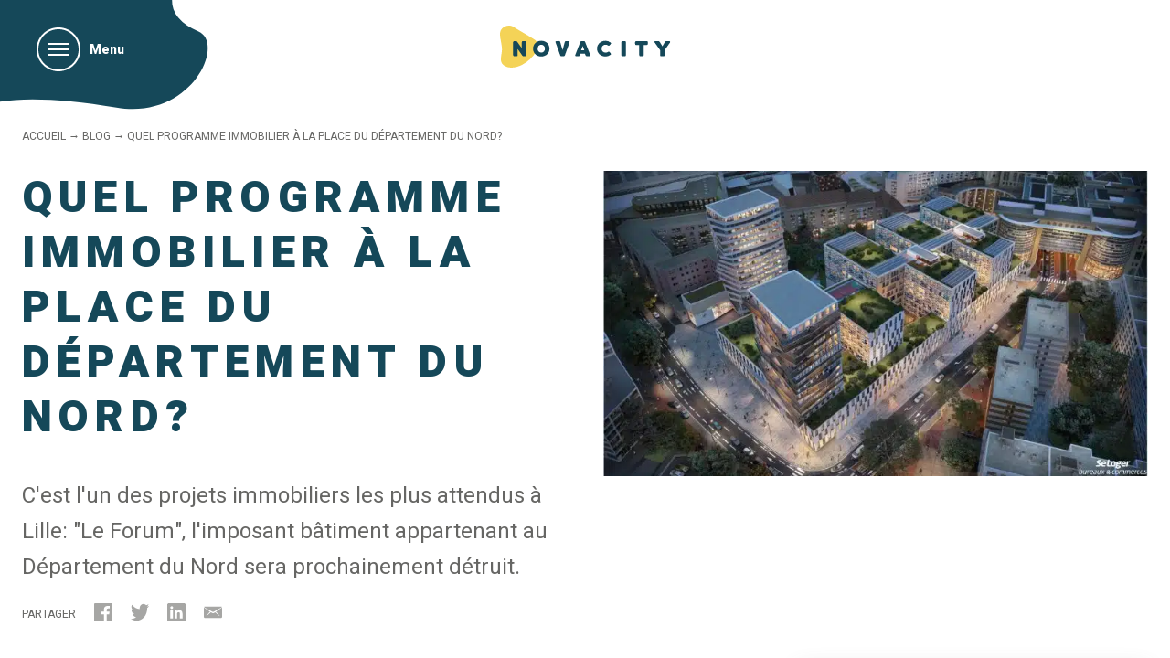

--- FILE ---
content_type: text/html; charset=UTF-8
request_url: https://www.novacity.immo/quel-programme-immobilier-a-la-place-du-departement-du-nord/
body_size: 32980
content:

<!DOCTYPE html>
<html lang="fr-FR">
  <head>
  	<meta charset="UTF-8">
<script type="text/javascript">
/* <![CDATA[ */
var gform;gform||(document.addEventListener("gform_main_scripts_loaded",function(){gform.scriptsLoaded=!0}),document.addEventListener("gform/theme/scripts_loaded",function(){gform.themeScriptsLoaded=!0}),window.addEventListener("DOMContentLoaded",function(){gform.domLoaded=!0}),gform={domLoaded:!1,scriptsLoaded:!1,themeScriptsLoaded:!1,isFormEditor:()=>"function"==typeof InitializeEditor,callIfLoaded:function(o){return!(!gform.domLoaded||!gform.scriptsLoaded||!gform.themeScriptsLoaded&&!gform.isFormEditor()||(gform.isFormEditor()&&console.warn("The use of gform.initializeOnLoaded() is deprecated in the form editor context and will be removed in Gravity Forms 3.1."),o(),0))},initializeOnLoaded:function(o){gform.callIfLoaded(o)||(document.addEventListener("gform_main_scripts_loaded",()=>{gform.scriptsLoaded=!0,gform.callIfLoaded(o)}),document.addEventListener("gform/theme/scripts_loaded",()=>{gform.themeScriptsLoaded=!0,gform.callIfLoaded(o)}),window.addEventListener("DOMContentLoaded",()=>{gform.domLoaded=!0,gform.callIfLoaded(o)}))},hooks:{action:{},filter:{}},addAction:function(o,r,e,t){gform.addHook("action",o,r,e,t)},addFilter:function(o,r,e,t){gform.addHook("filter",o,r,e,t)},doAction:function(o){gform.doHook("action",o,arguments)},applyFilters:function(o){return gform.doHook("filter",o,arguments)},removeAction:function(o,r){gform.removeHook("action",o,r)},removeFilter:function(o,r,e){gform.removeHook("filter",o,r,e)},addHook:function(o,r,e,t,n){null==gform.hooks[o][r]&&(gform.hooks[o][r]=[]);var d=gform.hooks[o][r];null==n&&(n=r+"_"+d.length),gform.hooks[o][r].push({tag:n,callable:e,priority:t=null==t?10:t})},doHook:function(r,o,e){var t;if(e=Array.prototype.slice.call(e,1),null!=gform.hooks[r][o]&&((o=gform.hooks[r][o]).sort(function(o,r){return o.priority-r.priority}),o.forEach(function(o){"function"!=typeof(t=o.callable)&&(t=window[t]),"action"==r?t.apply(null,e):e[0]=t.apply(null,e)})),"filter"==r)return e[0]},removeHook:function(o,r,t,n){var e;null!=gform.hooks[o][r]&&(e=(e=gform.hooks[o][r]).filter(function(o,r,e){return!!(null!=n&&n!=o.tag||null!=t&&t!=o.priority)}),gform.hooks[o][r]=e)}});
/* ]]> */
</script>

  	<meta name="viewport" content="width=device-width,minimum-scale=1,initial-scale=1">
  	<title>Quel programme immobilier à la place du Département du Nord? &#8226; Novacity Immobilier Neuf</title>
    <link href="https://fonts.googleapis.com/css?family=Heebo:400,800,900" rel="stylesheet">
  	<meta name='robots' content='index, follow, max-image-preview:large, max-snippet:-1, max-video-preview:-1' />

<!-- Google Tag Manager for WordPress by gtm4wp.com -->
<script data-cfasync="false" data-pagespeed-no-defer>
	var gtm4wp_datalayer_name = "dataLayer";
	var dataLayer = dataLayer || [];
</script>
<!-- End Google Tag Manager for WordPress by gtm4wp.com -->
	<!-- This site is optimized with the Yoast SEO plugin v26.7 - https://yoast.com/wordpress/plugins/seo/ -->
	<meta name="description" content="Construit au cours des années 70, l&#039;immeuble du Forum abritait jusqu&#039;ici les services généraux du Département du Nord. Sa démolition a donc été actée pour" />
	<link rel="canonical" href="https://www.novacity.immo/quel-programme-immobilier-a-la-place-du-departement-du-nord/" />
	<meta property="og:locale" content="fr_FR" />
	<meta property="og:type" content="article" />
	<meta property="og:title" content="Quel programme immobilier à la place du Département du Nord? &#8226; Novacity Immobilier Neuf" />
	<meta property="og:description" content="Construit au cours des années 70, l&#039;immeuble du Forum abritait jusqu&#039;ici les services généraux du Département du Nord. Sa démolition a donc été actée pour" />
	<meta property="og:url" content="https://www.novacity.immo/quel-programme-immobilier-a-la-place-du-departement-du-nord/" />
	<meta property="og:site_name" content="Novacity Immobilier Neuf" />
	<meta property="article:published_time" content="2021-01-12T17:04:17+00:00" />
	<meta property="article:modified_time" content="2022-05-18T08:23:02+00:00" />
	<meta property="og:image" content="https://www.novacity.immo/wp-content/uploads/2020/04/lille_forum_vueaerienne_france.jpg" />
	<meta property="og:image:width" content="735" />
	<meta property="og:image:height" content="412" />
	<meta property="og:image:type" content="image/jpeg" />
	<meta name="author" content="Matthieu Prevoteau" />
	<meta name="twitter:card" content="summary_large_image" />
	<meta name="twitter:label1" content="Écrit par" />
	<meta name="twitter:data1" content="Matthieu Prevoteau" />
	<meta name="twitter:label2" content="Durée de lecture estimée" />
	<meta name="twitter:data2" content="1 minute" />
	<script type="application/ld+json" class="yoast-schema-graph">{"@context":"https://schema.org","@graph":[{"@type":"Article","@id":"https://www.novacity.immo/quel-programme-immobilier-a-la-place-du-departement-du-nord/#article","isPartOf":{"@id":"https://www.novacity.immo/quel-programme-immobilier-a-la-place-du-departement-du-nord/"},"author":{"name":"Matthieu Prevoteau","@id":"https://www.novacity.immo/#/schema/person/a9f9a98b8cb7d137a713393ff115338d"},"headline":"Quel programme immobilier à la place du Département du Nord?","datePublished":"2021-01-12T17:04:17+00:00","dateModified":"2022-05-18T08:23:02+00:00","mainEntityOfPage":{"@id":"https://www.novacity.immo/quel-programme-immobilier-a-la-place-du-departement-du-nord/"},"wordCount":283,"commentCount":0,"publisher":{"@id":"https://www.novacity.immo/#organization"},"image":{"@id":"https://www.novacity.immo/quel-programme-immobilier-a-la-place-du-departement-du-nord/#primaryimage"},"thumbnailUrl":"https://www.novacity.immo/wp-content/uploads/2020/04/lille_forum_vueaerienne_france.jpg","articleSection":["Actualité"],"inLanguage":"fr-FR","potentialAction":[{"@type":"CommentAction","name":"Comment","target":["https://www.novacity.immo/quel-programme-immobilier-a-la-place-du-departement-du-nord/#respond"]}]},{"@type":"WebPage","@id":"https://www.novacity.immo/quel-programme-immobilier-a-la-place-du-departement-du-nord/","url":"https://www.novacity.immo/quel-programme-immobilier-a-la-place-du-departement-du-nord/","name":"Quel programme immobilier à la place du Département du Nord? &#8226; Novacity Immobilier Neuf","isPartOf":{"@id":"https://www.novacity.immo/#website"},"primaryImageOfPage":{"@id":"https://www.novacity.immo/quel-programme-immobilier-a-la-place-du-departement-du-nord/#primaryimage"},"image":{"@id":"https://www.novacity.immo/quel-programme-immobilier-a-la-place-du-departement-du-nord/#primaryimage"},"thumbnailUrl":"https://www.novacity.immo/wp-content/uploads/2020/04/lille_forum_vueaerienne_france.jpg","datePublished":"2021-01-12T17:04:17+00:00","dateModified":"2022-05-18T08:23:02+00:00","description":"Construit au cours des années 70, l'immeuble du Forum abritait jusqu'ici les services généraux du Département du Nord. Sa démolition a donc été actée pour","breadcrumb":{"@id":"https://www.novacity.immo/quel-programme-immobilier-a-la-place-du-departement-du-nord/#breadcrumb"},"inLanguage":"fr-FR","potentialAction":[{"@type":"ReadAction","target":["https://www.novacity.immo/quel-programme-immobilier-a-la-place-du-departement-du-nord/"]}]},{"@type":"ImageObject","inLanguage":"fr-FR","@id":"https://www.novacity.immo/quel-programme-immobilier-a-la-place-du-departement-du-nord/#primaryimage","url":"https://www.novacity.immo/wp-content/uploads/2020/04/lille_forum_vueaerienne_france.jpg","contentUrl":"https://www.novacity.immo/wp-content/uploads/2020/04/lille_forum_vueaerienne_france.jpg","width":735,"height":412},{"@type":"BreadcrumbList","@id":"https://www.novacity.immo/quel-programme-immobilier-a-la-place-du-departement-du-nord/#breadcrumb","itemListElement":[{"@type":"ListItem","position":1,"name":"Accueil","item":"https://www.novacity.immo/"},{"@type":"ListItem","position":2,"name":"Blog","item":"https://www.novacity.immo/blog/"},{"@type":"ListItem","position":3,"name":"Quel programme immobilier à la place du Département du Nord?"}]},{"@type":"WebSite","@id":"https://www.novacity.immo/#website","url":"https://www.novacity.immo/","name":"Novacity Immobilier Neuf","description":"L&#039;Immobilier neuf sur Lille, Dunkerque et la Côte d&#039;Opale","publisher":{"@id":"https://www.novacity.immo/#organization"},"potentialAction":[{"@type":"SearchAction","target":{"@type":"EntryPoint","urlTemplate":"https://www.novacity.immo/?s={search_term_string}"},"query-input":{"@type":"PropertyValueSpecification","valueRequired":true,"valueName":"search_term_string"}}],"inLanguage":"fr-FR"},{"@type":"Organization","@id":"https://www.novacity.immo/#organization","name":"Novacity Immobilier Neuf","url":"https://www.novacity.immo/","logo":{"@type":"ImageObject","inLanguage":"fr-FR","@id":"https://www.novacity.immo/#/schema/logo/image/","url":"https://www.novacity.immo/wp-content/uploads/2024/10/Logo-Mini.png","contentUrl":"https://www.novacity.immo/wp-content/uploads/2024/10/Logo-Mini.png","width":153,"height":179,"caption":"Novacity Immobilier Neuf"},"image":{"@id":"https://www.novacity.immo/#/schema/logo/image/"}},{"@type":"Person","@id":"https://www.novacity.immo/#/schema/person/a9f9a98b8cb7d137a713393ff115338d","name":"Matthieu Prevoteau","image":{"@type":"ImageObject","inLanguage":"fr-FR","@id":"https://www.novacity.immo/#/schema/person/image/","url":"https://secure.gravatar.com/avatar/47242cf27d9879f67c910cbd368d5e1bfb3034bafc00fadc4594191f738312aa?s=96&d=mm&r=g","contentUrl":"https://secure.gravatar.com/avatar/47242cf27d9879f67c910cbd368d5e1bfb3034bafc00fadc4594191f738312aa?s=96&d=mm&r=g","caption":"Matthieu Prevoteau"}}]}</script>
	<!-- / Yoast SEO plugin. -->


<link rel='dns-prefetch' href='//client.crisp.chat' />
<link rel='dns-prefetch' href='//code.jquery.com' />
<link rel='dns-prefetch' href='//cdnjs.cloudflare.com' />
<link rel="alternate" type="application/rss+xml" title="Novacity Immobilier Neuf &raquo; Quel programme immobilier à la place du Département du Nord? Flux des commentaires" href="https://www.novacity.immo/quel-programme-immobilier-a-la-place-du-departement-du-nord/feed/" />
<link rel="alternate" title="oEmbed (JSON)" type="application/json+oembed" href="https://www.novacity.immo/wp-json/oembed/1.0/embed?url=https%3A%2F%2Fwww.novacity.immo%2Fquel-programme-immobilier-a-la-place-du-departement-du-nord%2F" />
<link rel="alternate" title="oEmbed (XML)" type="text/xml+oembed" href="https://www.novacity.immo/wp-json/oembed/1.0/embed?url=https%3A%2F%2Fwww.novacity.immo%2Fquel-programme-immobilier-a-la-place-du-departement-du-nord%2F&#038;format=xml" />
<style id='wp-img-auto-sizes-contain-inline-css' type='text/css'>
img:is([sizes=auto i],[sizes^="auto," i]){contain-intrinsic-size:3000px 1500px}
/*# sourceURL=wp-img-auto-sizes-contain-inline-css */
</style>
<style id='wp-emoji-styles-inline-css' type='text/css'>

	img.wp-smiley, img.emoji {
		display: inline !important;
		border: none !important;
		box-shadow: none !important;
		height: 1em !important;
		width: 1em !important;
		margin: 0 0.07em !important;
		vertical-align: -0.1em !important;
		background: none !important;
		padding: 0 !important;
	}
/*# sourceURL=wp-emoji-styles-inline-css */
</style>
<style id='wp-block-library-inline-css' type='text/css'>
:root{--wp-block-synced-color:#7a00df;--wp-block-synced-color--rgb:122,0,223;--wp-bound-block-color:var(--wp-block-synced-color);--wp-editor-canvas-background:#ddd;--wp-admin-theme-color:#007cba;--wp-admin-theme-color--rgb:0,124,186;--wp-admin-theme-color-darker-10:#006ba1;--wp-admin-theme-color-darker-10--rgb:0,107,160.5;--wp-admin-theme-color-darker-20:#005a87;--wp-admin-theme-color-darker-20--rgb:0,90,135;--wp-admin-border-width-focus:2px}@media (min-resolution:192dpi){:root{--wp-admin-border-width-focus:1.5px}}.wp-element-button{cursor:pointer}:root .has-very-light-gray-background-color{background-color:#eee}:root .has-very-dark-gray-background-color{background-color:#313131}:root .has-very-light-gray-color{color:#eee}:root .has-very-dark-gray-color{color:#313131}:root .has-vivid-green-cyan-to-vivid-cyan-blue-gradient-background{background:linear-gradient(135deg,#00d084,#0693e3)}:root .has-purple-crush-gradient-background{background:linear-gradient(135deg,#34e2e4,#4721fb 50%,#ab1dfe)}:root .has-hazy-dawn-gradient-background{background:linear-gradient(135deg,#faaca8,#dad0ec)}:root .has-subdued-olive-gradient-background{background:linear-gradient(135deg,#fafae1,#67a671)}:root .has-atomic-cream-gradient-background{background:linear-gradient(135deg,#fdd79a,#004a59)}:root .has-nightshade-gradient-background{background:linear-gradient(135deg,#330968,#31cdcf)}:root .has-midnight-gradient-background{background:linear-gradient(135deg,#020381,#2874fc)}:root{--wp--preset--font-size--normal:16px;--wp--preset--font-size--huge:42px}.has-regular-font-size{font-size:1em}.has-larger-font-size{font-size:2.625em}.has-normal-font-size{font-size:var(--wp--preset--font-size--normal)}.has-huge-font-size{font-size:var(--wp--preset--font-size--huge)}.has-text-align-center{text-align:center}.has-text-align-left{text-align:left}.has-text-align-right{text-align:right}.has-fit-text{white-space:nowrap!important}#end-resizable-editor-section{display:none}.aligncenter{clear:both}.items-justified-left{justify-content:flex-start}.items-justified-center{justify-content:center}.items-justified-right{justify-content:flex-end}.items-justified-space-between{justify-content:space-between}.screen-reader-text{border:0;clip-path:inset(50%);height:1px;margin:-1px;overflow:hidden;padding:0;position:absolute;width:1px;word-wrap:normal!important}.screen-reader-text:focus{background-color:#ddd;clip-path:none;color:#444;display:block;font-size:1em;height:auto;left:5px;line-height:normal;padding:15px 23px 14px;text-decoration:none;top:5px;width:auto;z-index:100000}html :where(.has-border-color){border-style:solid}html :where([style*=border-top-color]){border-top-style:solid}html :where([style*=border-right-color]){border-right-style:solid}html :where([style*=border-bottom-color]){border-bottom-style:solid}html :where([style*=border-left-color]){border-left-style:solid}html :where([style*=border-width]){border-style:solid}html :where([style*=border-top-width]){border-top-style:solid}html :where([style*=border-right-width]){border-right-style:solid}html :where([style*=border-bottom-width]){border-bottom-style:solid}html :where([style*=border-left-width]){border-left-style:solid}html :where(img[class*=wp-image-]){height:auto;max-width:100%}:where(figure){margin:0 0 1em}html :where(.is-position-sticky){--wp-admin--admin-bar--position-offset:var(--wp-admin--admin-bar--height,0px)}@media screen and (max-width:600px){html :where(.is-position-sticky){--wp-admin--admin-bar--position-offset:0px}}

/*# sourceURL=wp-block-library-inline-css */
</style><style id='global-styles-inline-css' type='text/css'>
:root{--wp--preset--aspect-ratio--square: 1;--wp--preset--aspect-ratio--4-3: 4/3;--wp--preset--aspect-ratio--3-4: 3/4;--wp--preset--aspect-ratio--3-2: 3/2;--wp--preset--aspect-ratio--2-3: 2/3;--wp--preset--aspect-ratio--16-9: 16/9;--wp--preset--aspect-ratio--9-16: 9/16;--wp--preset--color--black: #000000;--wp--preset--color--cyan-bluish-gray: #abb8c3;--wp--preset--color--white: #ffffff;--wp--preset--color--pale-pink: #f78da7;--wp--preset--color--vivid-red: #cf2e2e;--wp--preset--color--luminous-vivid-orange: #ff6900;--wp--preset--color--luminous-vivid-amber: #fcb900;--wp--preset--color--light-green-cyan: #7bdcb5;--wp--preset--color--vivid-green-cyan: #00d084;--wp--preset--color--pale-cyan-blue: #8ed1fc;--wp--preset--color--vivid-cyan-blue: #0693e3;--wp--preset--color--vivid-purple: #9b51e0;--wp--preset--gradient--vivid-cyan-blue-to-vivid-purple: linear-gradient(135deg,rgb(6,147,227) 0%,rgb(155,81,224) 100%);--wp--preset--gradient--light-green-cyan-to-vivid-green-cyan: linear-gradient(135deg,rgb(122,220,180) 0%,rgb(0,208,130) 100%);--wp--preset--gradient--luminous-vivid-amber-to-luminous-vivid-orange: linear-gradient(135deg,rgb(252,185,0) 0%,rgb(255,105,0) 100%);--wp--preset--gradient--luminous-vivid-orange-to-vivid-red: linear-gradient(135deg,rgb(255,105,0) 0%,rgb(207,46,46) 100%);--wp--preset--gradient--very-light-gray-to-cyan-bluish-gray: linear-gradient(135deg,rgb(238,238,238) 0%,rgb(169,184,195) 100%);--wp--preset--gradient--cool-to-warm-spectrum: linear-gradient(135deg,rgb(74,234,220) 0%,rgb(151,120,209) 20%,rgb(207,42,186) 40%,rgb(238,44,130) 60%,rgb(251,105,98) 80%,rgb(254,248,76) 100%);--wp--preset--gradient--blush-light-purple: linear-gradient(135deg,rgb(255,206,236) 0%,rgb(152,150,240) 100%);--wp--preset--gradient--blush-bordeaux: linear-gradient(135deg,rgb(254,205,165) 0%,rgb(254,45,45) 50%,rgb(107,0,62) 100%);--wp--preset--gradient--luminous-dusk: linear-gradient(135deg,rgb(255,203,112) 0%,rgb(199,81,192) 50%,rgb(65,88,208) 100%);--wp--preset--gradient--pale-ocean: linear-gradient(135deg,rgb(255,245,203) 0%,rgb(182,227,212) 50%,rgb(51,167,181) 100%);--wp--preset--gradient--electric-grass: linear-gradient(135deg,rgb(202,248,128) 0%,rgb(113,206,126) 100%);--wp--preset--gradient--midnight: linear-gradient(135deg,rgb(2,3,129) 0%,rgb(40,116,252) 100%);--wp--preset--font-size--small: 13px;--wp--preset--font-size--medium: 20px;--wp--preset--font-size--large: 36px;--wp--preset--font-size--x-large: 42px;--wp--preset--spacing--20: 0.44rem;--wp--preset--spacing--30: 0.67rem;--wp--preset--spacing--40: 1rem;--wp--preset--spacing--50: 1.5rem;--wp--preset--spacing--60: 2.25rem;--wp--preset--spacing--70: 3.38rem;--wp--preset--spacing--80: 5.06rem;--wp--preset--shadow--natural: 6px 6px 9px rgba(0, 0, 0, 0.2);--wp--preset--shadow--deep: 12px 12px 50px rgba(0, 0, 0, 0.4);--wp--preset--shadow--sharp: 6px 6px 0px rgba(0, 0, 0, 0.2);--wp--preset--shadow--outlined: 6px 6px 0px -3px rgb(255, 255, 255), 6px 6px rgb(0, 0, 0);--wp--preset--shadow--crisp: 6px 6px 0px rgb(0, 0, 0);}:where(.is-layout-flex){gap: 0.5em;}:where(.is-layout-grid){gap: 0.5em;}body .is-layout-flex{display: flex;}.is-layout-flex{flex-wrap: wrap;align-items: center;}.is-layout-flex > :is(*, div){margin: 0;}body .is-layout-grid{display: grid;}.is-layout-grid > :is(*, div){margin: 0;}:where(.wp-block-columns.is-layout-flex){gap: 2em;}:where(.wp-block-columns.is-layout-grid){gap: 2em;}:where(.wp-block-post-template.is-layout-flex){gap: 1.25em;}:where(.wp-block-post-template.is-layout-grid){gap: 1.25em;}.has-black-color{color: var(--wp--preset--color--black) !important;}.has-cyan-bluish-gray-color{color: var(--wp--preset--color--cyan-bluish-gray) !important;}.has-white-color{color: var(--wp--preset--color--white) !important;}.has-pale-pink-color{color: var(--wp--preset--color--pale-pink) !important;}.has-vivid-red-color{color: var(--wp--preset--color--vivid-red) !important;}.has-luminous-vivid-orange-color{color: var(--wp--preset--color--luminous-vivid-orange) !important;}.has-luminous-vivid-amber-color{color: var(--wp--preset--color--luminous-vivid-amber) !important;}.has-light-green-cyan-color{color: var(--wp--preset--color--light-green-cyan) !important;}.has-vivid-green-cyan-color{color: var(--wp--preset--color--vivid-green-cyan) !important;}.has-pale-cyan-blue-color{color: var(--wp--preset--color--pale-cyan-blue) !important;}.has-vivid-cyan-blue-color{color: var(--wp--preset--color--vivid-cyan-blue) !important;}.has-vivid-purple-color{color: var(--wp--preset--color--vivid-purple) !important;}.has-black-background-color{background-color: var(--wp--preset--color--black) !important;}.has-cyan-bluish-gray-background-color{background-color: var(--wp--preset--color--cyan-bluish-gray) !important;}.has-white-background-color{background-color: var(--wp--preset--color--white) !important;}.has-pale-pink-background-color{background-color: var(--wp--preset--color--pale-pink) !important;}.has-vivid-red-background-color{background-color: var(--wp--preset--color--vivid-red) !important;}.has-luminous-vivid-orange-background-color{background-color: var(--wp--preset--color--luminous-vivid-orange) !important;}.has-luminous-vivid-amber-background-color{background-color: var(--wp--preset--color--luminous-vivid-amber) !important;}.has-light-green-cyan-background-color{background-color: var(--wp--preset--color--light-green-cyan) !important;}.has-vivid-green-cyan-background-color{background-color: var(--wp--preset--color--vivid-green-cyan) !important;}.has-pale-cyan-blue-background-color{background-color: var(--wp--preset--color--pale-cyan-blue) !important;}.has-vivid-cyan-blue-background-color{background-color: var(--wp--preset--color--vivid-cyan-blue) !important;}.has-vivid-purple-background-color{background-color: var(--wp--preset--color--vivid-purple) !important;}.has-black-border-color{border-color: var(--wp--preset--color--black) !important;}.has-cyan-bluish-gray-border-color{border-color: var(--wp--preset--color--cyan-bluish-gray) !important;}.has-white-border-color{border-color: var(--wp--preset--color--white) !important;}.has-pale-pink-border-color{border-color: var(--wp--preset--color--pale-pink) !important;}.has-vivid-red-border-color{border-color: var(--wp--preset--color--vivid-red) !important;}.has-luminous-vivid-orange-border-color{border-color: var(--wp--preset--color--luminous-vivid-orange) !important;}.has-luminous-vivid-amber-border-color{border-color: var(--wp--preset--color--luminous-vivid-amber) !important;}.has-light-green-cyan-border-color{border-color: var(--wp--preset--color--light-green-cyan) !important;}.has-vivid-green-cyan-border-color{border-color: var(--wp--preset--color--vivid-green-cyan) !important;}.has-pale-cyan-blue-border-color{border-color: var(--wp--preset--color--pale-cyan-blue) !important;}.has-vivid-cyan-blue-border-color{border-color: var(--wp--preset--color--vivid-cyan-blue) !important;}.has-vivid-purple-border-color{border-color: var(--wp--preset--color--vivid-purple) !important;}.has-vivid-cyan-blue-to-vivid-purple-gradient-background{background: var(--wp--preset--gradient--vivid-cyan-blue-to-vivid-purple) !important;}.has-light-green-cyan-to-vivid-green-cyan-gradient-background{background: var(--wp--preset--gradient--light-green-cyan-to-vivid-green-cyan) !important;}.has-luminous-vivid-amber-to-luminous-vivid-orange-gradient-background{background: var(--wp--preset--gradient--luminous-vivid-amber-to-luminous-vivid-orange) !important;}.has-luminous-vivid-orange-to-vivid-red-gradient-background{background: var(--wp--preset--gradient--luminous-vivid-orange-to-vivid-red) !important;}.has-very-light-gray-to-cyan-bluish-gray-gradient-background{background: var(--wp--preset--gradient--very-light-gray-to-cyan-bluish-gray) !important;}.has-cool-to-warm-spectrum-gradient-background{background: var(--wp--preset--gradient--cool-to-warm-spectrum) !important;}.has-blush-light-purple-gradient-background{background: var(--wp--preset--gradient--blush-light-purple) !important;}.has-blush-bordeaux-gradient-background{background: var(--wp--preset--gradient--blush-bordeaux) !important;}.has-luminous-dusk-gradient-background{background: var(--wp--preset--gradient--luminous-dusk) !important;}.has-pale-ocean-gradient-background{background: var(--wp--preset--gradient--pale-ocean) !important;}.has-electric-grass-gradient-background{background: var(--wp--preset--gradient--electric-grass) !important;}.has-midnight-gradient-background{background: var(--wp--preset--gradient--midnight) !important;}.has-small-font-size{font-size: var(--wp--preset--font-size--small) !important;}.has-medium-font-size{font-size: var(--wp--preset--font-size--medium) !important;}.has-large-font-size{font-size: var(--wp--preset--font-size--large) !important;}.has-x-large-font-size{font-size: var(--wp--preset--font-size--x-large) !important;}
/*# sourceURL=global-styles-inline-css */
</style>

<style id='classic-theme-styles-inline-css' type='text/css'>
/*! This file is auto-generated */
.wp-block-button__link{color:#fff;background-color:#32373c;border-radius:9999px;box-shadow:none;text-decoration:none;padding:calc(.667em + 2px) calc(1.333em + 2px);font-size:1.125em}.wp-block-file__button{background:#32373c;color:#fff;text-decoration:none}
/*# sourceURL=/wp-includes/css/classic-themes.min.css */
</style>
<link rel='stylesheet' id='swiper-css' href='https://cdnjs.cloudflare.com/ajax/libs/Swiper/4.2.0/css/swiper.min.css?ver=6.9' type='text/css' media='all' />
<link rel='stylesheet' id='style-css' href='https://www.novacity.immo/wp-content/themes/novacity/assets/css/app.css?ver=6.9' type='text/css' media='all' />
<link rel='stylesheet' id='old-style-css' href='https://www.novacity.immo/wp-content/themes/novacity/old-assets/css/app.css?ver=6.9' type='text/css' media='all' />
<script type="text/javascript" src="https://code.jquery.com/jquery-3.3.1.slim.min.js?ver=3.3.1" id="jquery-js-js"></script>
<link rel="https://api.w.org/" href="https://www.novacity.immo/wp-json/" /><link rel="alternate" title="JSON" type="application/json" href="https://www.novacity.immo/wp-json/wp/v2/posts/2089" /><link rel="EditURI" type="application/rsd+xml" title="RSD" href="https://www.novacity.immo/xmlrpc.php?rsd" />
<meta name="generator" content="WordPress 6.9" />
<link rel='shortlink' href='https://www.novacity.immo/?p=2089' />

<!-- Google Tag Manager for WordPress by gtm4wp.com -->
<!-- GTM Container placement set to manual -->
<script data-cfasync="false" data-pagespeed-no-defer type="text/javascript">
	var dataLayer_content = {"pagePostType":"post","pagePostType2":"single-post","pageCategory":["actualite"],"pagePostAuthor":"Matthieu Prevoteau"};
	dataLayer.push( dataLayer_content );
</script>
<script data-cfasync="false" data-pagespeed-no-defer type="text/javascript">
(function(w,d,s,l,i){w[l]=w[l]||[];w[l].push({'gtm.start':
new Date().getTime(),event:'gtm.js'});var f=d.getElementsByTagName(s)[0],
j=d.createElement(s),dl=l!='dataLayer'?'&l='+l:'';j.async=true;j.src=
'//www.googletagmanager.com/gtm.js?id='+i+dl;f.parentNode.insertBefore(j,f);
})(window,document,'script','dataLayer','GTM-WX2CCLK');
</script>
<!-- End Google Tag Manager for WordPress by gtm4wp.com --><link rel="icon" type="image/png" href="/wp-content/uploads/fbrfg/favicon-96x96.png" sizes="96x96" />
<link rel="icon" type="image/svg+xml" href="/wp-content/uploads/fbrfg/favicon.svg" />
<link rel="shortcut icon" href="/wp-content/uploads/fbrfg/favicon.ico" />
<link rel="apple-touch-icon" sizes="180x180" href="/wp-content/uploads/fbrfg/apple-touch-icon.png" />
<meta name="apple-mobile-web-app-title" content="Novacity" />
<link rel="manifest" href="/wp-content/uploads/fbrfg/site.webmanifest" /><script type="text/javascript">window.gdprAppliesGlobally=false;(function(){function n(e){if(!window.frames[e]){if(document.body&&document.body.firstChild){var t=document.body;var r=document.createElement("iframe");r.style.display="none";r.name=e;r.title=e;t.insertBefore(r,t.firstChild)}else{setTimeout(function(){n(e)},5)}}}function e(r,a,o,c,d){function e(e,t,r,n){if(typeof r!=="function"){return}if(!window[a]){window[a]=[]}var i=false;if(d){i=d(e,n,r)}if(!i){window[a].push({command:e,version:t,callback:r,parameter:n})}}e.stub=true;e.stubVersion=2;function t(n){if(!window[r]||window[r].stub!==true){return}if(!n.data){return}var i=typeof n.data==="string";var e;try{e=i?JSON.parse(n.data):n.data}catch(t){return}if(e[o]){var a=e[o];window[r](a.command,a.version,function(e,t){var r={};r[c]={returnValue:e,success:t,callId:a.callId};if(n.source){n.source.postMessage(i?JSON.stringify(r):r,"*")}},a.parameter)}}if(typeof window[r]!=="function"){window[r]=e;if(window.addEventListener){window.addEventListener("message",t,false)}else{window.attachEvent("onmessage",t)}}}e("__tcfapi","__tcfapiBuffer","__tcfapiCall","__tcfapiReturn");n("__tcfapiLocator");(function(e,t){var r=document.createElement("link");r.rel="preconnect";r.as="script";var n=document.createElement("link");n.rel="dns-prefetch";n.as="script";var i=document.createElement("link");i.rel="preload";i.as="script";var a=document.createElement("script");a.id="spcloader";a.type="text/javascript";a["async"]=true;a.charset="utf-8";var o="https://sdk.privacy-center.org/"+e+"/loader.js?target_type=notice&target="+t;if(window.didomiConfig&&window.didomiConfig.user){var c=window.didomiConfig.user;var d=c.country;var s=c.region;if(d){o=o+"&country="+d;if(s){o=o+"&region="+s}}}r.href="https://sdk.privacy-center.org/";n.href="https://sdk.privacy-center.org/";i.href=o;a.src=o;var f=document.getElementsByTagName("script")[0];f.parentNode.insertBefore(r,f);f.parentNode.insertBefore(n,f);f.parentNode.insertBefore(i,f);f.parentNode.insertBefore(a,f)})("9078bc0d-3030-4a84-a9b3-a7cd52105bc1","ZHEpipWp")})();</script><script type="application/ld+json">{
    "@context": "http://schema.org",
    "@type": "BreadcrumbList",
    "itemListElement": [
        {
            "@type": "ListItem",
            "position": 1,
            "item": {
                "@id": "https://www.novacity.immo",
                "name": "Home"
            }
        },
        {
            "@type": "ListItem",
            "position": 2,
            "item": {
                "@id": "https://www.novacity.immo/blog/",
                "name": "Actualit\u00e9s"
            }
        },
        {
            "@type": "ListItem",
            "position": 3,
            "item": {
                "@id": "https://www.novacity.immo/quel-programme-immobilier-a-la-place-du-departement-du-nord/",
                "name": "Quel programme immobilier \u00e0 la place du D\u00e9partement du Nord?"
            }
        }
    ]
}</script><link rel="icon" href="https://www.novacity.immo/wp-content/uploads/2025/08/cropped-512x512-1-32x32.png" sizes="32x32" />
<link rel="icon" href="https://www.novacity.immo/wp-content/uploads/2025/08/cropped-512x512-1-192x192.png" sizes="192x192" />
<link rel="apple-touch-icon" href="https://www.novacity.immo/wp-content/uploads/2025/08/cropped-512x512-1-180x180.png" />
<meta name="msapplication-TileImage" content="https://www.novacity.immo/wp-content/uploads/2025/08/cropped-512x512-1-270x270.png" />
		<style type="text/css" id="wp-custom-css">
			.gfield--type-honeypot{
	display: none;
}		</style>
		  	<!-- Facebook Pixel Code -->
	    	<noscript><img height="1" width="1" src="https://www.facebook.com/tr?id=2350147118351699&ev=PageView&noscript=1"/></noscript>
	<!-- End Facebook Pixel Code -->

  <!-- Didomi SDK code 
  <script type="text/javascript">window.gdprAppliesGlobally=false;(function(){function n(e){if(!window.frames[e]){if(document.body&&document.body.firstChild){var t=document.body;var r=document.createElement("iframe");r.style.display="none";r.name=e;r.title=e;t.insertBefore(r,t.firstChild)}else{setTimeout(function(){n(e)},5)}}}function e(r,a,o,c,d){function e(e,t,r,n){if(typeof r!=="function"){return}if(!window[a]){window[a]=[]}var i=false;if(d){i=d(e,n,r)}if(!i){window[a].push({command:e,version:t,callback:r,parameter:n})}}e.stub=true;e.stubVersion=2;function t(n){if(!window[r]||window[r].stub!==true){return}if(!n.data){return}var i=typeof n.data==="string";var e;try{e=i?JSON.parse(n.data):n.data}catch(t){return}if(e[o]){var a=e[o];window[r](a.command,a.version,function(e,t){var r={};r[c]={returnValue:e,success:t,callId:a.callId};if(n.source){n.source.postMessage(i?JSON.stringify(r):r,"*")}},a.parameter)}}if(typeof window[r]!=="function"){window[r]=e;if(window.addEventListener){window.addEventListener("message",t,false)}else{window.attachEvent("onmessage",t)}}}e("__tcfapi","__tcfapiBuffer","__tcfapiCall","__tcfapiReturn");n("__tcfapiLocator");(function(e,t){var r=document.createElement("link");r.rel="preconnect";r.as="script";var n=document.createElement("link");n.rel="dns-prefetch";n.as="script";var i=document.createElement("link");i.rel="preload";i.as="script";var a=document.createElement("script");a.id="spcloader";a.type="text/javascript";a["async"]=true;a.charset="utf-8";var o="https://sdk.privacy-center.org/"+e+"/loader.js?target_type=notice&target="+t;if(window.didomiConfig&&window.didomiConfig.user){var c=window.didomiConfig.user;var d=c.country;var s=c.region;if(d){o=o+"&country="+d;if(s){o=o+"&region="+s}}}r.href="https://sdk.privacy-center.org/";n.href="https://sdk.privacy-center.org/";i.href=o;a.src=o;var f=document.getElementsByTagName("script")[0];f.parentNode.insertBefore(r,f);f.parentNode.insertBefore(n,f);f.parentNode.insertBefore(i,f);f.parentNode.insertBefore(a,f)})("9078bc0d-3030-4a84-a9b3-a7cd52105bc1","ZHEpipWp")})();</script>
-->
  </head>

  <body class="wp-singular post-template-default single single-post postid-2089 single-format-standard wp-theme-novacity">
  	
<!-- GTM Container placement set to manual -->
<!-- Google Tag Manager (noscript) -->
				<noscript><iframe src="https://www.googletagmanager.com/ns.html?id=GTM-WX2CCLK" height="0" width="0" style="display:none;visibility:hidden" aria-hidden="true"></iframe></noscript>
<!-- End Google Tag Manager (noscript) -->    <svg width="0" height="0" style="position:absolute"><symbol viewBox="0 0 20 15" id="icon-arrow" xmlns="http://www.w3.org/2000/svg"><path fill="currentColor" d="M13.8.5l5.7 5.8a1.7 1.7 0 0 1 0 2.4l-5.7 5.8a1.8 1.8 0 0 1-2.5 0 2 2 0 0 1 0-2.5l2.8-2.7H1.7a1.8 1.8 0 0 1 0-3.6h12.4L11.3 3a2 2 0 0 1 0-2.5 1.8 1.8 0 0 1 2.5 0z"/></symbol><symbol viewBox="0 0 14 8" id="icon-arrow-down" xmlns="http://www.w3.org/2000/svg"><path fill="currentColor" d="M12.3.3c.4-.4 1-.4 1.4 0 .4.4.4 1 0 1.4l-6 6c-.4.4-1 .4-1.4 0l-6-6C-.1 1.3-.1.7.3.3c.4-.4 1-.4 1.4 0L7 5.6 12.3.3z"/></symbol><symbol viewBox="0 0 28 28" id="icon-bubble" xmlns="http://www.w3.org/2000/svg"><circle cx="14" cy="14" r="14"/></symbol><symbol viewBox="0 0 48 48" id="icon-close" xmlns="http://www.w3.org/2000/svg"><path fill="currentColor" d="M22.4 24.5l-7-7c-.4-.4-.4-1 0-1.4l.2-.2c.4-.4 1-.4 1.4 0l7 7 7-7c.4-.4 1-.4 1.4 0l.2.2c.4.4.4 1 0 1.4l-7 7 7 7c.4.4.4 1 0 1.4l-.2.2c-.4.4-1 .4-1.4 0l-7-7-7 7c-.4.4-1 .4-1.4 0l-.2-.2c-.4-.4-.4-1 0-1.4l7-7zM24 46c12.2 0 22-9.8 22-22S36.2 2 24 2 2 11.8 2 24s9.8 22 22 22zm0 2C10.7 48 0 37.3 0 24S10.7 0 24 0s24 10.7 24 24-10.7 24-24 24z"/></symbol><symbol viewBox="0 0 16 16" id="icon-cross" xmlns="http://www.w3.org/2000/svg"><path fill="currentColor" d="M14.7 6.7H9.3V1.3C9.3.6 8.7 0 8 0S6.7.6 6.7 1.3v5.4H1.3C.6 6.7 0 7.3 0 8s.6 1.3 1.3 1.3h5.4v5.4c0 .7.6 1.3 1.3 1.3s1.3-.6 1.3-1.3V9.3h5.4c.7 0 1.3-.6 1.3-1.3s-.6-1.3-1.3-1.3z"/></symbol><symbol viewBox="0 0 29 18" id="icon-email" xmlns="http://www.w3.org/2000/svg"><path fill="currentColor" d="M1.3 1.5C1 1.3.6 1 .5.7.3.2.5 0 1.2 0h26.6c.8 0 1 .2.8.7-.1.3-.6.6-.9.7-.7.5-11.3 6.3-11.7 6.5s-.8.3-1.4.3-1-.1-1.4-.3c-.5-.2-11.1-6-11.9-6.4zm27.1.3c.6-.3.6 0 .6.3v14.4c0 .6-.8 1.5-1.5 1.5H1.6C1 18 0 17.2 0 16.5V2.1c0-.3 0-.7.6-.3.6.3 5.8 4 9.2 6.2l-5.7 6.5c-.1.1-.2.3-.1.4.1.1.3 0 .4-.1l6.9-5.9c1 .7 1.8 1.1 1.9 1.2.5.3.9.3 1.4.3.5 0 .9 0 1.4-.3.1-.1.9-.5 1.9-1.2l6.9 5.9c.1.1.3.2.4.1.1-.1 0-.3-.1-.4L19.3 8c3.4-2.2 8.5-5.9 9.1-6.2z"/></symbol><symbol viewBox="0 0 24 24" id="icon-facebook" xmlns="http://www.w3.org/2000/svg"><path fill="currentColor" d="M22.7 0H1.3C1 0 .6.1.4.4S0 1 0 1.3v21.4c0 .4.1.7.4.9s.6.4.9.4h11.5v-9.3H9.7v-3.6h3.1V8.4c0-3.1 1.9-4.8 4.7-4.8.9 0 1.9 0 2.8.1V7h-1.9c-1.5 0-1.8.7-1.8 1.8v2.3h3.6l-.5 3.6h-3.1V24h6.1c.4 0 .7-.1.9-.4s.4-.6.4-.9V1.3c0-.4-.1-.7-.4-.9-.2-.3-.6-.4-.9-.4z"/></symbol><symbol viewBox="0 0 24 24" id="icon-linkedin" xmlns="http://www.w3.org/2000/svg"><path fill="currentColor" d="M22.1 0h-20C1 0 0 .8 0 1.9V22c0 1 1 2 2.1 2h20c1.1 0 1.9-1 1.9-2.1v-20C24 .8 23.2 0 22.1 0zM7.4 20H4V9.3h3.4V20zM5.8 7.7C4.7 7.7 4 6.9 4 5.8 4 4.8 4.7 4 5.9 4c1.1 0 1.8.8 1.8 1.8 0 1.1-.7 1.9-1.9 1.9zM20 20h-3.4v-5.8c0-1.4-.5-2.4-1.7-2.4-1 0-1.5.6-1.8 1.3-.1.2-.1.5-.1.8V20H9.5V9.3h3.4v1.5c.5-.7 1.3-1.7 3.1-1.7 2.3 0 4 1.5 4 4.7V20z"/></symbol><symbol viewBox="0 0 16 26" id="icon-location" xmlns="http://www.w3.org/2000/svg"><path fill="currentColor" d="M8 0C3.6 0 0 3.6 0 8.1 0 15.9 8 26 8 26s8-10.1 8-17.9C16 3.6 12.4 0 8 0zm0 12.1c-2.1 0-3.8-1.7-3.8-3.8S5.9 4.4 8 4.4c2.1 0 3.8 1.7 3.8 3.8 0 2.1-1.7 3.9-3.8 3.9z"/></symbol><symbol viewBox="0 0 186.5 46" id="icon-logo" xmlns="http://www.w3.org/2000/svg"><path d="M15.8 1.9C11.3-1.7 3.7 0 1.1 5.2s1.5 14 1.3 21.2c-.1 5.2-2.7 11 .2 15.3A10 10 0 0 0 8 45.3c5.4 1.6 11.3.2 16.3-2.3a38 38 0 0 0 15.8-15.2c1.4-2.5 2.5-5.4 1.6-8.1s-3.3-4.2-5.6-5.6C28.8 9.4 23.2 6.6 15.8 1.9" fill="#f4d357"/><path d="M14.6 32.2V18.3c0-.9.5-1.4 1.5-1.4h1.3a1.8 1.8 0 0 1 1.8.9l4.9 6.9v-6.4a1.3 1.3 0 0 1 1.4-1.4h2.2a1.3 1.3 0 0 1 1.4 1.4v13.9a1.3 1.3 0 0 1-1.4 1.4h-1.4a2 2 0 0 1-1.7-.9l-5-7.1v6.6a1.3 1.3 0 0 1-1.4 1.4h-2.1c-1 0-1.5-.5-1.5-1.4m34.8-7a4 4 0 0 0-4-4.3c-2.6 0-4 2-4 4.3s1.4 4.3 4 4.3 4-1.9 4-4.3m-13 0c0-4.6 3.4-8.6 9-8.6s9 4 9 8.6-3.4 8.6-9 8.6-9-3.9-9-8.6m56 1.7l-1.6-4.7-1.8 4.7zm-9.7 5L88.1 18a1.5 1.5 0 0 1 1.6-1.1h2.1a1.5 1.5 0 0 1 1.6 1.1l5.5 13.9c.4 1 0 1.7-1.1 1.7h-2.3a1.8 1.8 0 0 1-1.7-1.1l-.6-1.7h-5l-.6 1.6a1.6 1.6 0 0 1-1.6 1.2h-2.2c-1.1 0-1.5-.7-1.1-1.7zm-16.6.5l-5-13.9c-.4-1 .1-1.6 1.1-1.6h2.4a1.4 1.4 0 0 1 1.6 1.2l2.5 8.7 2.4-8.7a1.5 1.5 0 0 1 1.6-1.2h2.4c1.1 0 1.5.6 1.2 1.6l-5 13.9a1.7 1.7 0 0 1-1.7 1.2h-1.9a1.5 1.5 0 0 1-1.6-1.2zm40.3-7.2c0-4.6 3.7-8.6 9.3-8.6a8.3 8.3 0 0 1 5.3 1.8 1.2 1.2 0 0 1 .2 2l-1 1.1c-.5.7-1.2.6-2 .1a4.7 4.7 0 0 0-2.5-.7 4.1 4.1 0 0 0-4.3 4.3 4.1 4.1 0 0 0 4.3 4.3 4.6 4.6 0 0 0 2.5-.6c.8-.6 1.5-.6 2 .1l1 1.1c.6.7.6 1.4-.1 1.9a8.5 8.5 0 0 1-5.4 1.8c-5.6 0-9.3-3.9-9.3-8.6zm26.6 7V18.3c0-.9.5-1.4 1.5-1.4h2.1a1.3 1.3 0 0 1 1.4 1.4v13.9a1.3 1.3 0 0 1-1.4 1.4h-2.1c-1 0-1.5-.5-1.5-1.4zm29-13.9v1.4c0 1-.5 1.5-1.4 1.5h-3.1v11a1.3 1.3 0 0 1-1.4 1.4H154a1.3 1.3 0 0 1-1.4-1.4v-11h-3a1.3 1.3 0 0 1-1.5-1.5v-1.4c0-.9.5-1.4 1.5-1.4h11a1.3 1.3 0 0 1 1.4 1.4zm13.4 13.9v-5.4l-5.8-8.2c-.7-.9-.3-1.7.9-1.7h2.8a1.8 1.8 0 0 1 1.7.9l2.9 4.8 2.9-4.8a1.8 1.8 0 0 1 1.8-.9h2.7c1.1 0 1.6.8.9 1.7l-5.8 8.2v5.4a1.3 1.3 0 0 1-1.4 1.4h-2.2a1.3 1.3 0 0 1-1.4-1.4z" fill="#154859"/></symbol><symbol viewBox="0 0 48 48" id="icon-menu" xmlns="http://www.w3.org/2000/svg"><path fill="currentColor" d="M24 46c12.2 0 22-9.8 22-22S36.2 2 24 2 2 11.8 2 24s9.8 22 22 22zm0 2C10.7 48 0 37.3 0 24S10.7 0 24 0s24 10.7 24 24-10.7 24-24 24zM13 17h22c.6 0 1 .4 1 1s-.4 1-1 1H13c-.6 0-1-.4-1-1s.4-1 1-1zm0 6h22c.6 0 1 .4 1 1s-.4 1-1 1H13c-.6 0-1-.4-1-1s.4-1 1-1zm0 6h22c.6 0 1 .4 1 1s-.4 1-1 1H13c-.6 0-1-.4-1-1s.4-1 1-1z"/></symbol><symbol viewBox="0 0 67 77" id="icon-mini-logo" xmlns="http://www.w3.org/2000/svg"><path fill="#164859" d="M25 3.2C17.9-2.8 5.8 0 1.8 8.6c-5.1 10.8 2.3 23.5 2 35.6-.2 8.8-4.3 18.4.3 25.7 2 3 5.2 4.9 8.5 6 8.5 2.7 17.8.4 25.7-3.9 10.4-5.6 19.2-14.6 24.9-25.4 2.2-4.1 3.9-9 2.5-13.5-1.3-4.3-5.2-7-8.8-9.5C45.4 15.7 36.6 11.1 25 3.2"/><path fill="#F3D257" d="M20 53.6V30.4c0-1.6.8-2.4 2.3-2.4h2.2c1.2 0 2.1.5 2.8 1.5L35 41.1V30.4c0-1.6.8-2.4 2.3-2.4h3.4c1.5 0 2.3.8 2.3 2.4v23.2c0 1.6-.8 2.4-2.3 2.4h-2.2c-1.2 0-2-.5-2.7-1.5L28 42.6v11c0 1.6-.8 2.4-2.3 2.4h-3.4c-1.5 0-2.3-.8-2.3-2.4"/></symbol><symbol id="icon-pinel" viewBox="0 0 121.7 124" xmlns="http://www.w3.org/2000/svg"><style>.mst0{fill:#f58556}</style><path class="mst0" d="M58.7 102.8C38 102.8 21.2 86 21.2 65.3S38 27.9 58.7 27.9s37.4 16.8 37.4 37.4c0 20.7-16.7 37.5-37.4 37.5zm0-70.9c-18.5 0-33.4 15-33.4 33.4s15 33.4 33.4 33.4 33.4-15 33.4-33.4-14.9-33.4-33.4-33.4zM48.4 13.7l.8 2.7-7.5 2.3-2.2.7-4.7-15 3.3-1L42 15.6l6.4-1.9zM61.2 12.1c-.4 1.1-1.2 2.1-2.2 2.8-2.1 1.4-4.8 1.5-7 .4-1.1-.6-2-1.5-2.5-2.5-.7-1.2-1-2.6-1.1-4v-.6c-.1-1.4.1-2.8.6-4.2.4-1.1 1.2-2.1 2.2-2.8 2.1-1.4 4.8-1.5 7-.4 1.1.6 2 1.5 2.6 2.5.7 1.2 1 2.6 1.1 4V8c0 1.3-.2 2.8-.7 4.1zm-4-8.1c-1-1.3-2.9-1.5-4.1-.4-.3.2-.5.5-.7.7-.5 1.1-.7 2.4-.6 3.6v.7c0 1.3.4 2.5 1.1 3.5.6.8 1.5 1.2 2.5 1.1 1 0 1.8-.6 2.3-1.4.6-1.1.8-2.4.6-3.6v-.7c0-1.2-.4-2.5-1.1-3.5zM64 16L66.1.5l3.5.5-2.2 15.5L64 16zM89.3 8.4c.6.7 1 1.6 1.1 2.6.1.9-.1 1.9-.5 2.8-.4.8-1 1.6-1.8 2.1s-1.7.7-2.6.7c-1.1 0-2.2-.3-3.1-.8L80 14.7l-2.3 4.9-3.2-1.5 6.7-14.2 5.6 2.6c.9.3 1.8 1 2.5 1.9zm-3.9 5c.6-.2 1-.6 1.2-1.2.2-.4.3-.8.3-1.2 0-.4-.1-.8-.3-1.2-.2-.3-.6-.6-1.1-.8l-2.4-1.2-2 4.2 2.4 1.1c.6.4 1.3.5 1.9.3zM86.6 24.3l9.2-12.6 2.8 2.1-9.2 12.6-2.8-2.1zM97.6 34.4l3.4-11-7.4 6.6-2.3-2.6 11.6-10.5 2.3 2.6-3.4 11 7.4-6.6 2.3 2.6L99.9 37l-2.3-2.6zM113.7 35.8l-3.1 1.6 2.8 5.4L111 44l-2.8-5.4-3.4 1.8 3.2 6.3-2.5 1.3-3.8-7.4-1.1-2.1 13.9-7.1 1.6 3.1 3.2 6.3-2.5 1.3-3.1-6.3zM110.9 58l-2.7.7-1.9-7.6-.6-2.2 15.2-3.8.8 3.4-12.5 3.1 1.7 6.4z"/><path class="mst0" d="M58.7 124C26.3 124 0 97.6.1 65.2c0-19.5 9.7-37.6 25.8-48.5l2.2 3.3C3.1 36.9-3.6 70.9 13.3 95.9s50.9 31.7 75.9 14.8c15.1-10.2 24.1-27.2 24.1-45.3h4c0 32.3-26.2 58.6-58.6 58.6z"/><path class="mst0" d="M63 65h-3.8v4.3H56V65h-3.8v-3H56v-4.1h3.2V62H63v3z"/></symbol><symbol viewBox="0 0 24 29" id="icon-play" xmlns="http://www.w3.org/2000/svg"><path fill="currentColor" d="M23 12.6L2.6.4C2.3.2 2 .1 1.7.1.9.1.2.8.2 1.6v25.3c0 .8.7 1.5 1.5 1.5.3 0 .6-.1.8-.2L23 15.9c.5-.4.8-1 .8-1.7s-.3-1.2-.8-1.6z"/></symbol><symbol viewBox="0 0 117.4 124.2" id="icon-ptz" xmlns="http://www.w3.org/2000/svg"><path fill="#0068B5" d="M58.7 103C38 103 21.3 86.2 21.3 65.6S38 28.1 58.7 28.1s37.4 16.7 37.4 37.4S79.4 103 58.7 103zm0-70.9c-18.5 0-33.4 15-33.4 33.4C25.3 84 40.2 99 58.7 99s33.4-15 33.4-33.4c0-18.5-15-33.5-33.4-33.5zM41.2 3.3c1.9.2 3.6 1.6 4.1 3.4.3.9.4 1.8.2 2.7-.2.9-.7 1.7-1.4 2.3-.8.7-1.8 1.3-2.8 1.6l-2.5.9 1.7 5.1-3.3 1.1-5-14.8 5.8-2c1-.3 2.1-.5 3.2-.3zm.7 6.3c.2-.5.2-1.2 0-1.7-.1-.4-.3-.8-.6-1.1-.3-.3-.6-.5-1-.6-.5-.1-1-.1-1.4.1l-2.5.9 1.5 4.4 2.5-.9c.6-.2 1.2-.6 1.5-1.1zM60.9 2.8l-4.7.3.9 12.8-3.5.2-.9-12.7-4.7.3-.2-2.8L56 .3l4.7-.3.2 2.8zM74.5 15.2L74 18l-11-2.2-.8-.2.4-1.9L72 4.5l-7.4-1.4.4-2.8 10.6 2 1.1.2-.3 1.9-9.4 9.4 7.5 1.4z"/><path fill="#0068B5" d="M58.7 124.2C26.3 124.2 0 97.9 0 65.5 0 46 9.7 27.8 25.9 16.9l2.2 3.3C3.1 37.1-3.6 71 13.3 96.1s50.9 31.7 75.9 14.8S120.9 60 104 35c-5.9-8.8-14.3-15.7-24-19.8l1.6-3.7c29.8 12.7 43.8 47.1 31.1 77-9.3 21.6-30.5 35.7-54 35.7z"/><path fill="#0068B5" d="M63 65.2h-3.8v4.3H56v-4.3h-3.8v-3H56v-4.1h3.2v4.1H63v3z"/></symbol><symbol viewBox="0 0 117.4 124" id="icon-rt12" xmlns="http://www.w3.org/2000/svg"><path fill="#2B7474" d="M58.7 102.8C38 102.8 21.2 86 21.2 65.3S38 27.9 58.7 27.9s37.4 16.8 37.4 37.4c0 20.7-16.7 37.5-37.4 37.5zm0-70.9c-18.5 0-33.4 15-33.4 33.4s15 33.4 33.4 33.4 33.4-15 33.4-33.4-15-33.4-33.4-33.4zM53.3 15.4v.1l-3.6.9-4.1-4.8-2.3.6 1.3 5.4-3.4.8-3.6-15.1 5.8-1.4c1-.3 2.1-.4 3.2-.2.9.1 1.7.5 2.3 1.1.7.6 1.1 1.4 1.3 2.3.3.9.3 1.9 0 2.8-.3.8-.9 1.6-1.6 2.1l4.7 5.4zM42.7 9.5l2.4-.6c.6-.1 1.2-.5 1.6-1 .3-.5.4-1.1.2-1.7-.1-.6-.5-1.1-1-1.4-.6-.3-1.2-.4-1.8-.2l-2.4.6 1 4.3zM66.1 3h-4.7l-.2 12.8-3.5-.1.2-12.8-4.7-.1V-.1l8.2.1 4.7.1V3zM75.3 18.6l4.1-10.9-3.8-.3.9-2.5 7.2.1.3.1-5.5 14.6-3.2-1.1zM82.2 21.3l1.3-1.9 7.2-1.6c.8-.2 1.6-.4 2.4-.8.5-.2.9-.6 1.2-1 .3-.4.5-1 .5-1.6-.1-.5-.4-1-.8-1.2-.3-.2-.7-.4-1.1-.4-.4 0-.8.1-1.1.3-.4.2-.7.6-.9.9l-2.8-1.9c.5-.8 1.2-1.4 2-1.8.8-.4 1.8-.6 2.7-.5 1 .1 1.9.4 2.8 1 .8.5 1.5 1.2 2 2 .5.7.7 1.5.6 2.4-.2 1.5-1 2.9-2.3 3.8-.6.4-1.3.7-2.1.9-.8.2-1.7.5-2.9.7l-3.4.7 5.3 3.6-1.5 2.2-9.1-5.8z"/><path fill="#2B7474" d="M58.7 124C26.3 123.9 0 97.6.1 65.2c0-22.4 12.8-42.8 33-52.7l1.8 3.6C7.6 29.3-3.7 62.1 9.5 89.2s45.9 38.5 73.1 25.3c18.8-9.1 30.8-28.3 30.8-49.2 0-14.5-5.7-28.4-16-38.7l2.8-2.8c22.9 22.9 22.9 60.1-.1 83-11 11-25.9 17.2-41.4 17.2z"/><path fill="#2B7474" d="M63 65h-3.8v4.3H56V65h-3.8v-3H56v-4.1h3.2V62H63v3z"/></symbol><symbol viewBox="0 0 16 15" id="icon-shipping" xmlns="http://www.w3.org/2000/svg"><path fill="currentColor" d="M.8 14.4h14.4V4.8H.8v9.6zm5.6-8h3.2c.4 0 .8.4.8.8s-.4.8-.8.8H6.4c-.4 0-.8-.4-.8-.8s.4-.8.8-.8zM0 0v4h16V0z"/></symbol><symbol viewBox="0 0 15 16" id="icon-silicon" xmlns="http://www.w3.org/2000/svg"><path d="M14.9 5V2.5c.1-1.2-.8-2.3-2-2.4-1.6 0-2.5 1.7-2.5 2.9 0 2.4 3 1.3 4.5 2zm.1 2.8c-.1-.8-.7-.9-1.4-.8h-1.5c-1.6-.1-3.6 0-3.6-3.6C8.5 1.4 6.9-.1 5 0h-.2C2.6 0 .7 1.5.1 3.6c-.1.2-.1.4-.1.5 0 .2 0 .4.1.5 1 3.9 10.4-.7 10.4 5 0 1.4 1 2.5 2.5 1.7 1.1-.7 1.9-1.9 2-3.2V8v-.2zM.1 9.3v4.3c0 2.1 2 3.2 4.8 1.8 2-1 3.3-2.8 3.6-5 0-1.9-6.9-.9-8.4-1.1z" fill="currentColor"/></symbol><symbol viewBox="0 0 25 23" id="icon-twitter" xmlns="http://www.w3.org/2000/svg"><path fill="currentColor" d="M25 2.7c-.9.5-1.9.8-2.9.9 1.1-.7 1.9-1.9 2.3-3.2-1 .7-2.1 1.2-3.3 1.4C20.1.7 18.8 0 17.3 0c-2.8 0-5.1 2.6-5.1 5.8 0 .5 0 .9.1 1.3-4.3-.2-8-2.5-10.6-6C1.3 1.9 1 2.9 1 4c0 2 1 3.8 2.3 4.8-.8 0-1.6-.3-2.3-.7v.1c0 2.8 1.8 5.2 4.1 5.7-.4.1-.9.2-1.4.2-.3 0-.7 0-1-.1.7 2.3 2.5 4 4.8 4-1.8 1.6-4 2.5-6.4 2.5-.4 0-.8 0-1.2-.1C2.3 22 5 23 7.9 23c9.4 0 14.6-8.8 14.6-16.5v-.7c.9-.9 1.8-1.9 2.5-3.1z"/></symbol><symbol viewBox="0 0 32 24" id="icon-youtube" xmlns="http://www.w3.org/2000/svg"><path fill="currentColor" d="M31.8 5.3c0-2.8-2.1-5.1-4.6-5.1-3.5-.1-7-.2-10.6-.2h-1.2C11.9 0 8.3.1 4.9.2 2.4.2.3 2.5.3 5.3.1 7.5.1 9.7.1 12c0 2.2.1 4.4.2 6.7 0 2.8 2.1 5.1 4.6 5.1 3.6.2 7.3.2 11.1.2s7.5-.1 11.1-.2c2.5 0 4.6-2.3 4.6-5.1.1-2.2.2-4.4.2-6.7.1-2.3 0-4.5-.1-6.7zM13 18.1V5.8l9 6.1-9 6.2z"/></symbol><symbol viewBox="0 0 122 124" id="icon-re2020" fill="none" id="icon-re2020" xmlns="http://www.w3.org/2000/svg">
<g clip-path="url(#clip0_4_94)">
<path fill-rule="evenodd" clip-rule="evenodd" d="M1.32683 53.1113C3.70522 42.1352 9.19283 32.0757 17.1342 24.1343L19.872 26.872C12.4562 34.2878 7.33175 43.6816 5.11078 53.9313C2.88981 64.1809 3.66617 74.8533 7.34714 84.6737C11.0281 94.494 17.4581 103.047 25.8691 109.312C34.2801 115.576 44.3166 119.287 54.7798 120.001C65.243 120.716 75.6906 118.403 84.8749 113.339C94.0591 108.276 101.592 100.676 106.573 91.4467C111.554 82.2177 113.774 71.7498 112.966 61.2934C112.158 50.837 108.358 40.834 102.019 32.4793L105.103 30.1389C111.892 39.0858 115.961 49.7977 116.826 60.9952C117.691 72.1927 115.314 83.4025 109.98 93.2857C104.646 103.169 96.5793 111.308 86.7442 116.73C76.909 122.152 65.7209 124.629 54.5161 123.864C43.3113 123.099 32.5635 119.125 23.5564 112.417C14.5493 105.708 7.66355 96.549 3.7217 86.0326C-0.220162 75.5162 -1.05155 64.0875 1.32683 53.1113ZM58.5 102.9C37.8 102.9 21 86.1 21 65.4C21 44.7 37.8 28 58.5 28C79.2 28 95.9 44.8 95.9 65.4C95.9 86.1 79.2 102.9 58.5 102.9ZM58.5 32C40 32 25.1 47 25.1 65.4C25.1 83.8 40.1 98.8 58.5 98.8C76.9 98.8 91.9 83.8 91.9 65.4C91.9 47 77 32 58.5 32ZM63.8 67.1H60V71.4H56.8V67.1H53V64.1H56.8V60H60V64.1H63.8V67.1Z" fill="#234757"/>
<path fill-rule="evenodd" clip-rule="evenodd" d="M57.75 10.49L55.2286 13.2596L61.79 13.11L61.85 15.72L51.08 15.97L51.03 13.76L55.95 8.27C56.43 7.72 56.82 7.23 57.1 6.81C57.38 6.39 57.58 6.01 57.69 5.67C57.8 5.33 57.85 5.01 57.85 4.72C57.83 4.04 57.65 3.52 57.31 3.14C56.97 2.77 56.48 2.59 55.86 2.6C55.4 2.62 55.01 2.74 54.69 2.97C54.38 3.2 54.14 3.51 53.98 3.9C53.82 4.29 53.75 4.73 53.76 5.22L50.52 5.3C50.5 4.35 50.7 3.48 51.13 2.69C51.55 1.9 52.17 1.26 52.98 0.77C53.79 0.28 54.76 0.0300004 55.88 1.81204e-07C57.55 -0.0399996 58.83 0.33 59.71 1.1C60.61 1.88 61.07 2.96 61.1 4.35C61.12 5.06 60.99 5.74 60.72 6.39C60.45 7.04 60.06 7.7 59.55 8.36C59.04 9.03 58.44 9.74 57.75 10.49ZM42.79 15.2L49.74 13.39L50.42 16.02L43.47 17.83L40.2 18.68L36.27 3.54L39.54 2.69L46.48 0.89L47.16 3.53L40.23 5.33L41.12 8.77L47.03 7.24L47.69 9.78L41.78 11.32L42.79 15.2ZM33.2032 14.6621C33.4778 14.2881 33.7227 13.9137 33.89 13.52C34.15 12.93 34.26 12.3 34.22 11.64C34.18 10.98 33.95 10.27 33.54 9.51C33.05 8.6 32.43 7.96 31.68 7.57C30.93 7.18 30.1 7.04 29.16 7.13C28.22 7.23 27.22 7.57 26.16 8.15L21 10.97L28.5 24.7L31.46 23.08L28.75 18.11L30.87 16.95L36.1 20.54L39.28 18.8L39.2 18.66L33.2032 14.6621ZM25.26 11.75L27.43 15.72V15.71L29.63 14.51C30.11 14.25 30.47 13.96 30.7 13.62C30.93 13.29 31.05 12.94 31.04 12.55C31.03 12.16 30.92 11.77 30.7 11.37C30.37 10.75 29.92 10.36 29.38 10.19C28.84 10.03 28.2 10.14 27.47 10.54L25.26 11.75ZM75.32 5.19C75.56 6.24 75.51 7.52 75.19 9.05L75.18 9.04L74.61 11.73C74.29 13.25 73.81 14.44 73.17 15.31C72.54 16.18 71.78 16.76 70.9 17.05C70.02 17.34 69.07 17.38 68.04 17.16C67.01 16.94 66.15 16.52 65.46 15.9C64.77 15.28 64.3 14.44 64.07 13.39C63.83 12.34 63.88 11.05 64.2 9.53L64.77 6.84C65.09 5.31 65.57 4.12 66.21 3.26C66.85 2.4 67.61 1.83 68.49 1.54C69.38 1.25 70.33 1.22 71.36 1.44C72.39 1.65 73.24 2.07 73.93 2.69C74.62 3.31 75.08 4.14 75.32 5.19ZM71.35 11.48L72.1 7.93L72.11 7.94C72.3 7.06 72.36 6.35 72.31 5.81C72.26 5.27 72.1 4.85 71.85 4.57C71.6 4.29 71.26 4.1 70.83 4.01C70.4 3.92 70.01 3.95 69.66 4.11C69.3 4.27 69 4.59 68.73 5.06C68.46 5.53 68.24 6.2 68.05 7.08L67.3 10.63C67.11 11.51 67.04 12.23 67.09 12.78C67.14 13.33 67.3 13.75 67.56 14.04C67.82 14.33 68.16 14.52 68.59 14.61C69.02 14.7 69.4 14.66 69.75 14.5C70.1 14.34 70.4 14.02 70.67 13.53C70.93 13.05 71.16 12.36 71.35 11.48ZM85.39 15.45C86.15 15.09 86.79 14.68 87.33 14.22C87.87 13.76 88.29 13.21 88.59 12.57C89.19 11.32 89.26 10.14 88.81 9.05C88.36 7.96 87.39 7.05 85.88 6.33C84.86 5.85 83.89 5.64 82.94 5.71C82 5.78 81.16 6.07 80.42 6.59C79.68 7.11 79.11 7.79 78.7 8.65L81.63 10.05C81.84 9.6 82.11 9.24 82.42 8.97C82.74 8.7 83.09 8.53 83.48 8.46C83.87 8.4 84.27 8.46 84.69 8.66C85.25 8.93 85.6 9.31 85.74 9.8C85.88 10.29 85.8 10.84 85.5 11.45C85.37 11.72 85.18 11.97 84.93 12.22C84.68 12.47 84.33 12.72 83.89 12.97C83.45 13.22 82.89 13.48 82.2 13.75L75.33 16.43L74.38 18.43L84.11 23.06L85.23 20.7L79.28 17.87L82.8 16.52C83.76 16.16 84.61 15.8 85.37 15.44L85.39 15.45ZM99.06 14.62C99.88 15.28 100.46 16.04 100.79 16.9L100.78 16.89C101.11 17.75 101.15 18.7 100.89 19.74C100.63 20.79 100.01 21.91 99.03 23.13L97.3 25.27C96.32 26.48 95.35 27.32 94.39 27.81C93.43 28.3 92.49 28.47 91.58 28.33C90.67 28.19 89.8 27.79 88.98 27.13C88.16 26.47 87.58 25.71 87.25 24.84C86.92 23.97 86.88 23.01 87.15 21.97C87.41 20.93 88.03 19.8 89.01 18.59L90.74 16.45C91.72 15.24 92.69 14.39 93.65 13.91C94.61 13.43 95.54 13.27 96.46 13.41C97.37 13.56 98.24 13.96 99.06 14.62ZM96.79 20.75C97.35 20.05 97.73 19.45 97.93 18.94V18.93C98.13 18.43 98.18 17.99 98.08 17.62C97.98 17.26 97.76 16.93 97.42 16.66C97.08 16.39 96.71 16.24 96.33 16.22C95.95 16.2 95.53 16.34 95.08 16.64C94.63 16.94 94.12 17.44 93.56 18.14L91.28 20.97C90.71 21.68 90.33 22.28 90.12 22.8C89.92 23.32 89.87 23.76 89.97 24.14C90.07 24.52 90.29 24.85 90.63 25.12C90.97 25.39 91.33 25.54 91.71 25.55C92.09 25.56 92.51 25.41 92.97 25.1C93.43 24.79 93.94 24.28 94.51 23.58L96.79 20.75Z" fill="#234757"/>
</g>
<defs>
<clipPath id="clip0_4_94">
<rect width="121.7" height="124" fill="white"/>
</clipPath>
</defs>
</symbol>
<symbol viewBox="0 0 122 124" fill="none" id="icon-tva" xmlns="http://www.w3.org/2000/svg">
<g clip-path="url(#clip0_3_38)">
<path fill-rule="evenodd" clip-rule="evenodd" d="M32.5224 13.0842C24.7486 16.9369 17.9291 22.4706 12.5579 29.2843C7.18675 36.098 3.39842 44.0211 1.46737 52.4797C-0.463686 60.9382 -0.489103 69.7204 1.39296 78.19C3.27502 86.6596 7.01743 94.6045 12.3491 101.449C17.6807 108.294 24.4681 113.867 32.2195 117.765C39.9709 121.662 48.4922 123.787 57.1661 123.985C65.84 124.183 74.4493 122.449 82.3704 118.908C90.2914 115.368 97.3258 110.11 102.964 103.516L100.021 101C94.7562 107.158 88.1873 112.068 80.7905 115.374C73.3938 118.68 65.3542 120.299 57.2544 120.114C49.1545 119.929 41.1972 117.945 33.9588 114.305C26.7205 110.666 20.3823 105.462 15.4035 99.0699C10.4247 92.6782 6.93003 85.2591 5.17253 77.3501C3.41503 69.4411 3.43876 61.2401 5.24201 53.3414C7.04526 45.4427 10.5829 38.044 15.5986 31.6812C20.6142 25.3185 26.9824 20.151 34.2417 16.5533L32.5224 13.0842ZM58.5 102.9C37.8 102.9 21 86.1 21 65.4C21 44.7 37.8 28 58.5 28C79.2 28 95.9 44.8 95.9 65.4C95.9 86.1 79.2 102.9 58.5 102.9ZM58.5 32C40 32 25.1 47 25.1 65.4C25.1 83.8 40.1 98.8 58.5 98.8C76.9 98.8 91.9 83.8 91.9 65.4C91.9 47 77 32 58.5 32ZM60 67.1H63.8V64.1H60V60H56.8V64.1H53V67.1H56.8V71.4H60V67.1Z" fill="#7E193D"/>
<path fill-rule="evenodd" clip-rule="evenodd" d="M64.096 0.451923L60.2752 11.4327L57.4726 0.163462L53.8361 0L58.3939 15.25L59.4218 15.2981L61.8268 15.4038L67.7326 0.615385L64.096 0.451923ZM50.1219 0.403839L45.632 1.39422L42.4318 2.09615L38 3.0673L38.5722 5.62499L43.0039 4.65384L45.7095 16.7788L48.9 16.0769L46.2041 3.95192L50.6941 2.97115L50.1219 0.403839ZM74.7052 2.43269L75.481 2.66346L75.4907 2.67308L77.6144 3.29808L78.7199 19.3173L75.3743 18.3269L75.2773 15.1731L70.1376 13.6538L68.3242 16.2404L64.9785 15.25L74.7052 2.43269ZM71.7239 11.3767L75.19 12.4038L75.0252 6.66346L71.7239 11.3767ZM95.4385 22.5C96.0591 22.5 96.6604 22.3558 97.2325 22.0673C97.8047 21.7789 98.3477 21.3077 98.8617 20.6539C99.4726 19.875 99.812 19.0769 99.8702 18.2692C99.9284 17.4615 99.7345 16.6635 99.2787 15.8846C98.8229 15.0962 98.1344 14.3462 97.2131 13.6346L92.7038 10.1635L83.4135 22.0481L86.0028 24.0385L89.3678 19.7404L91.22 21.1635L90.0563 27.1539L92.8298 29.2885L92.9268 29.1635L94.1487 22.3365C94.5948 22.4423 95.0312 22.5096 95.4579 22.5096L95.4385 22.5ZM93.6638 14.2212L95.5936 15.7019C96.2337 16.1923 96.5828 16.7115 96.641 17.25C96.6991 17.7981 96.5246 18.3365 96.1076 18.8654C95.8361 19.2115 95.5257 19.4615 95.196 19.6154C94.8566 19.7692 94.4978 19.7981 94.1099 19.7308C93.722 19.6539 93.3147 19.4519 92.8977 19.1346L90.9776 17.6635L93.6638 14.2308V14.2212ZM101.722 36.4039L99.6569 38.0192L95.3415 32.6058L93.305 30.0481L105.214 20.7308L107.25 23.2885L111.556 28.6923L109.471 30.3173L105.165 24.9135L102.459 27.0289L106.125 31.6346L104.127 33.2019L100.462 28.5962L97.4071 30.9808L101.722 36.4039ZM114.155 25.4038L112.031 22.75L108.23 23.1442L109.81 25.1346L114.155 25.4038ZM113.972 32.6382L113.98 32.6346H113.97L113.972 32.6382ZM113.972 32.6382L100.142 38.7885L100.724 40.0673L102.062 43.0385C102.624 44.2885 103.4 45.2596 104.38 45.9615C105.359 46.6635 106.474 47.0577 107.706 47.1442C108.937 47.2308 110.217 46.9904 111.536 46.4038L112.128 46.1442C113.447 45.5577 114.475 44.7788 115.231 43.7981C115.978 42.8269 116.424 41.7404 116.55 40.5481C116.676 39.3558 116.463 38.1346 115.9 36.9038L114.523 33.8558L113.972 32.6382ZM112.943 41.7404C113.447 41.2115 113.747 40.6346 113.844 40L113.835 40.0096C113.932 39.3846 113.815 38.7019 113.495 37.9904L112.904 36.6923L103.885 40.7019L104.467 41.9808C104.797 42.7019 105.233 43.2404 105.776 43.5865C106.319 43.9327 106.969 44.0962 107.706 44.0673C108.453 44.0385 109.277 43.8173 110.188 43.4135L110.799 43.1442C111.721 42.7404 112.438 42.2692 112.943 41.7404ZM107.531 50.8269C106.814 51.4327 106.319 52.2019 106.048 53.1346C105.776 54.0673 105.728 55.0865 105.912 56.2115C106.086 57.3269 106.445 58.2885 106.988 59.0865C107.531 59.8846 108.23 60.4711 109.102 60.8365C109.975 61.2019 110.993 61.2981 112.147 61.1154L122 59.5961L121.496 56.3846L111.643 57.9038C110.993 58 110.46 57.9904 110.024 57.8558C109.587 57.7211 109.248 57.4808 109.005 57.1442C108.763 56.8077 108.588 56.3558 108.511 55.8173C108.433 55.2885 108.453 54.8173 108.579 54.4038C108.705 53.9904 108.957 53.6635 109.325 53.4038C109.694 53.1442 110.208 52.9615 110.848 52.8654L120.701 51.3462L120.196 48.1346L110.344 49.6538C109.18 49.8365 108.239 50.2211 107.522 50.8365L107.531 50.8269ZM106.593 67.1554L106.717 63.9173L121.873 64.4894L121.749 67.7274L106.593 67.1554ZM119.062 71.1731L118.053 75.5673L105.844 72.8173L105.117 75.9712L117.326 78.7308L116.308 83.1827L118.887 83.7596L119.905 79.3173L120.633 76.1538L121.641 71.7596L119.062 71.1731ZM99.0266 90.2596L102.149 84.0865L103.623 81.1827L117.18 87.9423L115.706 90.8462L112.584 97L110.217 95.8173L113.34 89.6635L110.256 88.1346L107.599 93.375L105.32 92.2404L107.977 86.9904L104.506 85.2596L101.383 91.4327L99.0266 90.2596Z" fill="#7E193D"/>
</g>
<defs>
<clipPath id="clip0_3_38">
<rect width="121.7" height="124" fill="white"/>
</clipPath>
</defs>
</symbol></svg>          <header class="sm-pgb-1_5 lg-pgb-2_5 sm-mgb-1 sm-pgt-1_25 lg-pgt-2">
        <div id="menu" class="toggle-menu">
          <div><svg class="icon va-middle text-white icon-open"><use xlink:href="#icon-menu" /></svg><svg class="icon va-middle text-white icon-close"><use xlink:href="#icon-close" /></svg><span class="sm-dp-none md-dp-inlblock">Menu</span></div>
          <svg xmlns="http://www.w3.org/2000/svg" viewBox="0 0 28 28" class="menu-bubble md-dp-none">
            <circle fill="currentColor" cx="14" cy="14" r="14"/>
          </svg>
        </div>
        <svg class="sm-dp-none md-dp-block">
          <path id="js-anime" d="M0,0H188.2q-.6,21.6,29,34.5c29.7,13-7.3,97-89.7,83.2Q45.1,103.9,0,111.2Z" />
        </svg>
        <div class="menu-list column-12 md-layout-row no-width nest">
          <nav class="md-size-50 md-pgr-0_5">
            <ul class="no-bullet sm-mgb-0">
              <li id="menu-item-265" class="menu-item menu-item-type-post_type menu-item-object-page menu-item-265"><a href="https://www.novacity.immo/programmes-immobiliers/">Les programmes immobiliers</a></li>
<li id="menu-item-266" class="menu-item menu-item-type-post_type menu-item-object-page menu-item-266"><a href="https://www.novacity.immo/investissement-locatif/">Investissement locatif</a></li>
<li id="menu-item-267" class="menu-item menu-item-type-post_type menu-item-object-page menu-item-267"><a href="https://www.novacity.immo/residence-principale/">Résidence principale</a></li>
<li id="menu-item-2340" class="menu-item menu-item-type-post_type_archive menu-item-object-guide_post menu-item-2340"><a href="https://www.novacity.immo/guide/">Guide Immobilier</a></li>
<li id="menu-item-269" class="menu-item menu-item-type-post_type menu-item-object-page menu-item-269"><a href="https://www.novacity.immo/a-propos/">Qui sommes-nous?</a></li>
<li id="menu-item-268" class="menu-item menu-item-type-post_type menu-item-object-page current_page_parent menu-item-268"><a href="https://www.novacity.immo/blog/">Actualités</a></li>
<li id="menu-item-271" class="menu-item menu-item-type-post_type menu-item-object-page menu-item-271"><a href="https://www.novacity.immo/espace-promoteurs/">Espace Promoteurs</a></li>
<li id="menu-item-270" class="menu-item menu-item-type-post_type menu-item-object-page menu-item-270"><a href="https://www.novacity.immo/contact/">Contact</a></li>
            </ul>
          </nav>
          <div class="md-size-50 pgh-1 sm-mgt-1 md-mgt-0_5">
            <ul class="no-margin no-bullet fz-14 text-white ls-1 follow-us"><li class="pgl-0">Suivez-nous</li></ul>
            <ul class="no-bullet sm-mgb-0">
                                                                    <li class="pgl-0 pgr-0_5"><a href="https://www.facebook.com/NovacityLille/" target="_blank" rel="noopener" title="Profil Facebook de Novacity"><svg class="icon small text-white h-text-primary va-middle dp-block"><use xlink:href="#icon-facebook" /></svg></a></li>
                                                                          <li class="pgh-0_5"><a href="https://www.youtube.com/channel/UCq6tg5IoAEtUBkGP4FHeDZQ" target="_blank" rel="noopener" title="Profil Youtube de Novacity"><svg class="icon small text-white h-text-primary va-middle dp-block"><use xlink:href="#icon-youtube" /></svg></a></li>
                                                        <li class="pgh-0_5"><a href="https://www.linkedin.com/company/novacity-lille/" target="_blank" rel="noopener" title="Profil LinkedIn de Novacity"><svg class="icon small text-white h-text-primary va-middle dp-block"><use xlink:href="#icon-linkedin" /></svg></a></li>
                                                            </ul>
          </div>
        </div>
        <div class="row">
          <div class="column-12 no-width layout-row md-align-end-end">
            <div class="logo">
              <a href="/" title="Novacity Immobilier Neuf">
                <svg class="icon"><use xlink:href="#icon-logo" /></svg>
              </a>
            </div>
            <div class="text-right sm-dp-none md-dp-block">
                            <a href="" class="md-fz-18 fw-800 td-none text-gray-dark h-text-orange" onclick="ga('send', 'event', ' Téléphone', 'Clic', 'Header');"></a>
            </div>
          </div>
        </div>
              </header>
        <div id="overlay" class="overlay"></div>

            <main>
        <section class="row">
          <div class="sm-column-12 breadcrumb">
            <ul class="breadcrumb flex no-width sm-pgl-0 sm-mgb-0">
              <p class="text smallest text-gray-dark"><span><span><a href="https://www.novacity.immo/">Accueil</a></span> → <span><a href="https://www.novacity.immo/blog/">Blog</a></span> → <span class="breadcrumb_last" aria-current="page">Quel programme immobilier à la place du Département du Nord?</span></span></p>              <!--
              <li><a href="https://www.novacity.immo/" class="text smallest sm-mgb-0_25">Accueil</a></li>
              <li><a href="https://www.novacity.immo/blog/" class="text smallest sm-mgb-0_25">Blog</a></li>
            -->
            </ul>
          </div>
        </section>

        <section class="row">
          <div class="column-12 md-column-10 lg-column-6">
            <h1>Quel programme immobilier à la place du Département du Nord?</h1>
            <p class="text big">
              C'est l'un des projets immobiliers les plus attendus à Lille: "Le Forum", l'imposant bâtiment appartenant au Département du Nord sera prochainement détruit.             </p>
            <div class="flex align-start-center">
              <p class="text smallest no-margin">Partager</p>
              <ul class="sm-mgb-0 no-bullet flex sm-pgl-0_5">
                <li class="pgh-0_5 lh-1"><a href="https://www.facebook.com/sharer/sharer.php?u=https://www.novacity.immo/quel-programme-immobilier-a-la-place-du-departement-du-nord/" target="_blank" rel="noopener"><svg class="icon text-gray h-text-orange va-middle small dp-block"><use xlink:href="#icon-facebook" /></svg></a></li>
                <li class="pgh-0_5 lh-1"><a href="https://twitter.com/home?status=Quel programme immobilier à la place du Département du Nord?%20https://www.novacity.immo/quel-programme-immobilier-a-la-place-du-departement-du-nord/" target="_blank" rel="noopener"><svg class="icon text-gray h-text-orange va-middle small dp-block"><use xlink:href="#icon-twitter" /></svg></a></li>
                <li class="pgh-0_5 lh-1"><a href="https://www.linkedin.com/shareArticle?mini=true&url=https://www.novacity.immo/quel-programme-immobilier-a-la-place-du-departement-du-nord/&title=Quel programme immobilier à la place du Département du Nord?&summary=&source=https://www.novacity.immo/" target="_blank" rel="noopener"><svg class="icon text-gray h-text-orange va-middle small dp-block"><use xlink:href="#icon-linkedin" /></svg></a></li>
                <li class="pgh-0_5 lh-1"><a href="mailto:?&body=Quel programme immobilier à la place du Département du Nord?%20https://www.novacity.immo/quel-programme-immobilier-a-la-place-du-departement-du-nord/"><svg class="icon text-gray h-text-orange va-middle small dp-block"><use xlink:href="#icon-email" /></svg></a></li>
              </ul>
            </div>
          </div>
          <div class="column-12 md-column-6 sm-mgt-1 lg-mgt-0">
            <div class="height-100">
              <picture class="bd-radius bx-shadow wp-post-image" decoding="async" fetchpriority="high">
<source type="image/webp" srcset="https://www.novacity.immo/wp-content/uploads/2020/04/lille_forum_vueaerienne_france.jpg.webp 735w" sizes="(max-width: 735px) 100vw, 735px"/>
<img width="735" height="412" src="https://www.novacity.immo/wp-content/uploads/2020/04/lille_forum_vueaerienne_france.jpg" alt="" decoding="async" fetchpriority="high" srcset="https://www.novacity.immo/wp-content/uploads/2020/04/lille_forum_vueaerienne_france.jpg 735w, https://www.novacity.immo/wp-content/uploads/2020/04/lille_forum_vueaerienne_france-300x168.jpg 300w" sizes="(max-width: 735px) 100vw, 735px"/>
</picture>
              <p class="wp-caption-text"></p>
            </div>
          </div>
        </section>

        <div class="row sm-mgt-1 lg-mgt-2" id="main-content">

          <section class="column-12 lg-column-8">
            <p>Construit au cours des années 70, l&rsquo;immeuble du Forum abritait jusqu&rsquo;ici les services généraux du Département du Nord. Sa démolition a donc été actée pour laisser place à un ambitieux projet de 60 000m² basé sur deux immeubles distincts: l&rsquo;Agora et le Forum.</p>
<p><iframe title="Un nouveau bâtiment à Lille pour accueillir les services départementaux" width="500" height="281" src="https://www.youtube.com/embed/SEPquf0PBTs?feature=oembed" frameborder="0" allow="accelerometer; autoplay; clipboard-write; encrypted-media; gyroscope; picture-in-picture; web-share" referrerpolicy="strict-origin-when-cross-origin" allowfullscreen></iframe></p>
<h1>L&rsquo;Agora, appartements neufs et bureaux</h1>
<p>Le projet Agora est basé sur la construction de deux tours de 18 étages, le long de l’avenue Charles-Saint-Venant :</p>
<p>La 1ère tour sera dédiée au logement à travers la construction de 180 appartements neufs idéalement placés en proximité immédiate de la gare Lille Flandres. Cette tour abritera également une maison d&rsquo;assistance maternelle, plusieurs commerces de proximité et 250 places de parking.</p>
<p>La seconde tour, baptisée Agora Business, développera plus de 15 100m² de bureaux.</p>
<p><img decoding="async" class="alignnone wp-image-2090" src="https://www.novacity.immo/wp-content/uploads/2020/04/th-425x1000-visuel_forum_avec_archi.jpg-300x212.jpg" alt="" width="608" height="430" srcset="https://www.novacity.immo/wp-content/uploads/2020/04/th-425x1000-visuel_forum_avec_archi.jpg-300x212.jpg 300w, https://www.novacity.immo/wp-content/uploads/2020/04/th-425x1000-visuel_forum_avec_archi.jpg.jpg 425w" sizes="(max-width: 608px) 100vw, 608px" /></p>
<h1>Le Forum, nouveau siège des services du département du Nord</h1>
<p>Le nouveau Forum permettra de regrouper les différents services du Département du Nord, soit près de 1500 collaborateurs. Le projet de 30 000 m² sera développé sur 5 immeubles de 8 étages connectés entre eux, et 117 places de parking. A noter la pose de 1 150 m² de panneaux photovoltaïques et 6 000 m² de toitures végétalisées et patios plantés.</p>
<p>&nbsp;</p>
<p>Vous souhaitez être tenus informés en priorité des logements proposés sur le programme l&rsquo;Agora Lille? <a href="https://www.novacity.immo/contact/">Contactez-nous !</a></p>
<p><em>A propos de Novacity:</em></p>
<p><em>Novacity, agence spécialiste en immobilier neuf sur la Métropole Lilloise vous accompagne dans la recherche et la sélection de votre logement neuf sur Lille et sa région. <a href="https://www.novacity.immo/a-propos/">Présentation de nos services.</a></em></p>
<p>&nbsp;</p>
          </section>


          <aside class="column-12 lg-column-4">
  <div class="sidebar" id="sidebar">
    <div class="sidebar__inner">
                        <div class="bg-white sm-pg-1 md-pg-2 mgb-1 bx-shadow bd-radius">
            <h2 class="sm-mgb-0_25">Contactez-nous</h2>
            <p class="text small">Discutons de vos envies et de votre projet.</p>
            
                <div class='gf_browser_chrome gform_wrapper gform_legacy_markup_wrapper gform-theme--no-framework home-form_wrapper' data-form-theme='legacy' data-form-index='0' id='gform_wrapper_1' ><form method='post' enctype='multipart/form-data'  id='gform_1' class='home-form' action='/quel-programme-immobilier-a-la-place-du-departement-du-nord/' data-formid='1' novalidate>
                        <div class='gform-body gform_body'><ul id='gform_fields_1' class='gform_fields top_label form_sublabel_above description_below validation_below'><li id="field_1_5" class="gfield gfield--type-honeypot gform_validation_container field_sublabel_above gfield--has-description field_description_below field_validation_below gfield_visibility_visible"  ><label class='gfield_label gform-field-label' for='input_1_5'>Facebook</label><div class='ginput_container'><input name='input_5' id='input_1_5' type='text' value='' autocomplete='new-password'/></div><div class='gfield_description' id='gfield_description_1_5'>Ce champ n’est utilisé qu’à des fins de validation et devrait rester inchangé.</div></li><li id="field_1_1" class="gfield gfield--type-text gfield--input-type-text gfield_contains_required field_sublabel_above gfield--no-description field_description_below field_validation_below gfield_visibility_visible"  ><label class='gfield_label gform-field-label' for='input_1_1'>Prénom et Nom<span class="gfield_required"><span class="gfield_required gfield_required_asterisk">*</span></span></label><div class='ginput_container ginput_container_text'><input name='input_1' id='input_1_1' type='text' value='' class='medium'   tabindex='1000'  aria-required="true" aria-invalid="false"   /></div></li><li id="field_1_4" class="gfield gfield--type-email gfield--input-type-email gfield_contains_required field_sublabel_above gfield--no-description field_description_below field_validation_below gfield_visibility_visible"  ><label class='gfield_label gform-field-label' for='input_1_4'>Email<span class="gfield_required"><span class="gfield_required gfield_required_asterisk">*</span></span></label><div class='ginput_container ginput_container_email'>
                            <input name='input_4' id='input_1_4' type='email' value='' class='medium' tabindex='1001'   aria-required="true" aria-invalid="false"  />
                        </div></li><li id="field_1_3" class="gfield gfield--type-phone gfield--input-type-phone gfield_contains_required field_sublabel_above gfield--no-description field_description_below field_validation_below gfield_visibility_visible"  ><label class='gfield_label gform-field-label' for='input_1_3'>Téléphone<span class="gfield_required"><span class="gfield_required gfield_required_asterisk">*</span></span></label><div class='ginput_container ginput_container_phone'><input name='input_3' id='input_1_3' type='tel' value='' class='medium' tabindex='1002'  aria-required="true" aria-invalid="false"   /></div></li></ul></div>
        <div class='gform-footer gform_footer top_label'> <input type='submit' id='gform_submit_button_1' class='gform_button button' onclick='gform.submission.handleButtonClick(this);' data-submission-type='submit' value='Envoyer' tabindex='1003' /> 
            <input type='hidden' class='gform_hidden' name='gform_submission_method' data-js='gform_submission_method_1' value='postback' />
            <input type='hidden' class='gform_hidden' name='gform_theme' data-js='gform_theme_1' id='gform_theme_1' value='legacy' />
            <input type='hidden' class='gform_hidden' name='gform_style_settings' data-js='gform_style_settings_1' id='gform_style_settings_1' value='' />
            <input type='hidden' class='gform_hidden' name='is_submit_1' value='1' />
            <input type='hidden' class='gform_hidden' name='gform_submit' value='1' />
            
            <input type='hidden' class='gform_hidden' name='gform_unique_id' value='' />
            <input type='hidden' class='gform_hidden' name='state_1' value='WyJbXSIsImI4NmI2MWNkZTk1Y2MzYzAyYzBiNTllNjdiYzRkNjk0Il0=' />
            <input type='hidden' autocomplete='off' class='gform_hidden' name='gform_target_page_number_1' id='gform_target_page_number_1' value='0' />
            <input type='hidden' autocomplete='off' class='gform_hidden' name='gform_source_page_number_1' id='gform_source_page_number_1' value='1' />
            <input type='hidden' name='gform_field_values' value='' />
            
        </div>
                        </form>
                        </div><script type="text/javascript">
/* <![CDATA[ */
 gform.initializeOnLoaded( function() {gformInitSpinner( 1, 'https://www.novacity.immo/wp-content/plugins/gravityforms/images/spinner.svg', true );jQuery('#gform_ajax_frame_1').on('load',function(){var contents = jQuery(this).contents().find('*').html();var is_postback = contents.indexOf('GF_AJAX_POSTBACK') >= 0;if(!is_postback){return;}var form_content = jQuery(this).contents().find('#gform_wrapper_1');var is_confirmation = jQuery(this).contents().find('#gform_confirmation_wrapper_1').length > 0;var is_redirect = contents.indexOf('gformRedirect(){') >= 0;var is_form = form_content.length > 0 && ! is_redirect && ! is_confirmation;var mt = parseInt(jQuery('html').css('margin-top'), 10) + parseInt(jQuery('body').css('margin-top'), 10) + 100;if(is_form){jQuery('#gform_wrapper_1').html(form_content.html());if(form_content.hasClass('gform_validation_error')){jQuery('#gform_wrapper_1').addClass('gform_validation_error');} else {jQuery('#gform_wrapper_1').removeClass('gform_validation_error');}setTimeout( function() { /* delay the scroll by 50 milliseconds to fix a bug in chrome */  }, 50 );if(window['gformInitDatepicker']) {gformInitDatepicker();}if(window['gformInitPriceFields']) {gformInitPriceFields();}var current_page = jQuery('#gform_source_page_number_1').val();gformInitSpinner( 1, 'https://www.novacity.immo/wp-content/plugins/gravityforms/images/spinner.svg', true );jQuery(document).trigger('gform_page_loaded', [1, current_page]);window['gf_submitting_1'] = false;}else if(!is_redirect){var confirmation_content = jQuery(this).contents().find('.GF_AJAX_POSTBACK').html();if(!confirmation_content){confirmation_content = contents;}jQuery('#gform_wrapper_1').replaceWith(confirmation_content);jQuery(document).trigger('gform_confirmation_loaded', [1]);window['gf_submitting_1'] = false;wp.a11y.speak(jQuery('#gform_confirmation_message_1').text());}else{jQuery('#gform_1').append(contents);if(window['gformRedirect']) {gformRedirect();}}jQuery(document).trigger("gform_pre_post_render", [{ formId: "1", currentPage: "current_page", abort: function() { this.preventDefault(); } }]);        if (event && event.defaultPrevented) {                return;        }        const gformWrapperDiv = document.getElementById( "gform_wrapper_1" );        if ( gformWrapperDiv ) {            const visibilitySpan = document.createElement( "span" );            visibilitySpan.id = "gform_visibility_test_1";            gformWrapperDiv.insertAdjacentElement( "afterend", visibilitySpan );        }        const visibilityTestDiv = document.getElementById( "gform_visibility_test_1" );        let postRenderFired = false;        function triggerPostRender() {            if ( postRenderFired ) {                return;            }            postRenderFired = true;            gform.core.triggerPostRenderEvents( 1, current_page );            if ( visibilityTestDiv ) {                visibilityTestDiv.parentNode.removeChild( visibilityTestDiv );            }        }        function debounce( func, wait, immediate ) {            var timeout;            return function() {                var context = this, args = arguments;                var later = function() {                    timeout = null;                    if ( !immediate ) func.apply( context, args );                };                var callNow = immediate && !timeout;                clearTimeout( timeout );                timeout = setTimeout( later, wait );                if ( callNow ) func.apply( context, args );            };        }        const debouncedTriggerPostRender = debounce( function() {            triggerPostRender();        }, 200 );        if ( visibilityTestDiv && visibilityTestDiv.offsetParent === null ) {            const observer = new MutationObserver( ( mutations ) => {                mutations.forEach( ( mutation ) => {                    if ( mutation.type === 'attributes' && visibilityTestDiv.offsetParent !== null ) {                        debouncedTriggerPostRender();                        observer.disconnect();                    }                });            });            observer.observe( document.body, {                attributes: true,                childList: false,                subtree: true,                attributeFilter: [ 'style', 'class' ],            });        } else {            triggerPostRender();        }    } );} ); 
/* ]]> */
</script>
          </div>
              
                        <div class="pgv-1">
                                    <a href="https://www.novacity.immo/programmes-immobiliers/" class="bloc-programs dp-block bd-radius sm-pg-1 md-pg-2 bx-shadow" style="background-image: url('https://www.novacity.immo/wp-content/uploads/2018/06/map-compressor.png')">
              <div class="md-size-80 lg-size-auto">
                <p class="text smallest no-margin text-black">Trouver un programme</p>
                <h2>Localiser les programmes immobiliers</h2>
                <span class="dp-inlblock button secondary">Rechercher</span>
              </div>
            </a>
          </div>
                  </div>
  </div>
</aside>

        </div>

      </main>
      
    <footer class="sm-mgt-3 bg-gray-footer sm-pgt-3 sm-pgb-4 lg-pgb-2">
                  <div class="row">
            <div class="column-12 md-column-2 lg-column-1">
              <svg class="icon big va-middle"><use xlink:href="#icon-mini-logo" /></svg>
            </div>

                                          <div class="column-6 md-column-3 lg-column-2">
                  <p class="h6 uppercase no-margin sm-mgb-0_5">Découvrir</p>
                                      <ul class="no-bullet">
                                              <li>
                                                    <a href="/programmes-immobiliers/" target="" class="link-footer">Nos programmes</a>
                        </li>
                                              <li>
                                                    <a href="/a-propos/" target="" class="link-footer">L'équipe Novacity</a>
                        </li>
                                              <li>
                                                    <a href="/investissement-locatif/" target="" class="link-footer">Investir</a>
                        </li>
                                              <li>
                                                    <a href="/residence-principale/" target="" class="link-footer">Habiter</a>
                        </li>
                                              <li>
                                                    <a href="/espace-promoteurs/" target="" class="link-footer">Espace promoteurs</a>
                        </li>
                                          </ul>
                                  </div>
                              <div class="column-6 md-column-3 lg-column-2">
                  <p class="h6 uppercase no-margin sm-mgb-0_5">Rester À l'affût</p>
                                      <ul class="no-bullet">
                                              <li>
                                                    <a href="/blog/" target="" class="link-footer">Actualités</a>
                        </li>
                                              <li>
                                                    <a href="/contact/" target="" class="link-footer">Contact</a>
                        </li>
                                              <li>
                                                    <a href="https://www.facebook.com/NovacityLille/" target="_blank" class="link-footer">Facebook</a>
                        </li>
                                              <li>
                                                    <a href="https://www.youtube.com/channel/UCq6tg5IoAEtUBkGP4FHeDZQ?view_as=subscriber" target="_blank" class="link-footer">Youtube</a>
                        </li>
                                              <li>
                                                    <a href="https://www.linkedin.com/company/novacity-lille/" target="_blank" class="link-footer">Linkedin</a>
                        </li>
                                          </ul>
                                  </div>
                          
                                          <div class="column-12 md-column-6 md-offset-2 lg-offset-0 lg-column-4">
                  <p class="h6 uppercase no-margin sm-mgb-0_5">Newsletter</p>
                  <p class="fz-14 text-gray-dark">Soyez les premiers informés. Inscrivez-vous pour recevoir les actus, les nouveautés et les opportunités de Novacity</p>
                  <div class="footer-newsletter">
                    
                <div class='gf_browser_chrome gform_wrapper gform_legacy_markup_wrapper gform-theme--no-framework' data-form-theme='legacy' data-form-index='0' id='gform_wrapper_2' ><form method='post' enctype='multipart/form-data'  id='gform_2'  action='/quel-programme-immobilier-a-la-place-du-departement-du-nord/' data-formid='2' novalidate>
                        <div class='gform-body gform_body'><ul id='gform_fields_2' class='gform_fields top_label form_sublabel_below description_above validation_below'><li id="field_2_2" class="gfield gfield--type-honeypot gform_validation_container field_sublabel_below gfield--has-description field_description_above field_validation_below gfield_visibility_visible"  ><label class='gfield_label gform-field-label' for='input_2_2'>Email</label><div class='gfield_description' id='gfield_description_2_2'>Ce champ n’est utilisé qu’à des fins de validation et devrait rester inchangé.</div><div class='ginput_container'><input name='input_2' id='input_2_2' type='text' value='' autocomplete='new-password'/></div></li><li id="field_2_1" class="gfield gfield--type-email gfield--input-type-email gfield_contains_required field_sublabel_below gfield--no-description field_description_above field_validation_below gfield_visibility_visible"  ><label class='gfield_label gform-field-label' for='input_2_1'>Email<span class="gfield_required"><span class="gfield_required gfield_required_asterisk">*</span></span></label><div class='ginput_container ginput_container_email'>
                            <input name='input_1' id='input_2_1' type='email' value='' class='medium' tabindex='1004'   aria-required="true" aria-invalid="false"  />
                        </div></li></ul></div>
        <div class='gform-footer gform_footer top_label'> <input type='submit' id='gform_submit_button_2' class='gform_button button' onclick='gform.submission.handleButtonClick(this);' data-submission-type='submit' value='Je m&#039;inscris' tabindex='1005' /> 
            <input type='hidden' class='gform_hidden' name='gform_submission_method' data-js='gform_submission_method_2' value='postback' />
            <input type='hidden' class='gform_hidden' name='gform_theme' data-js='gform_theme_2' id='gform_theme_2' value='legacy' />
            <input type='hidden' class='gform_hidden' name='gform_style_settings' data-js='gform_style_settings_2' id='gform_style_settings_2' value='' />
            <input type='hidden' class='gform_hidden' name='is_submit_2' value='1' />
            <input type='hidden' class='gform_hidden' name='gform_submit' value='2' />
            
            <input type='hidden' class='gform_hidden' name='gform_unique_id' value='' />
            <input type='hidden' class='gform_hidden' name='state_2' value='WyJbXSIsImI4NmI2MWNkZTk1Y2MzYzAyYzBiNTllNjdiYzRkNjk0Il0=' />
            <input type='hidden' autocomplete='off' class='gform_hidden' name='gform_target_page_number_2' id='gform_target_page_number_2' value='0' />
            <input type='hidden' autocomplete='off' class='gform_hidden' name='gform_source_page_number_2' id='gform_source_page_number_2' value='1' />
            <input type='hidden' name='gform_field_values' value='' />
            
        </div>
                        </form>
                        </div><script type="text/javascript">
/* <![CDATA[ */
 gform.initializeOnLoaded( function() {gformInitSpinner( 2, 'https://www.novacity.immo/wp-content/plugins/gravityforms/images/spinner.svg', true );jQuery('#gform_ajax_frame_2').on('load',function(){var contents = jQuery(this).contents().find('*').html();var is_postback = contents.indexOf('GF_AJAX_POSTBACK') >= 0;if(!is_postback){return;}var form_content = jQuery(this).contents().find('#gform_wrapper_2');var is_confirmation = jQuery(this).contents().find('#gform_confirmation_wrapper_2').length > 0;var is_redirect = contents.indexOf('gformRedirect(){') >= 0;var is_form = form_content.length > 0 && ! is_redirect && ! is_confirmation;var mt = parseInt(jQuery('html').css('margin-top'), 10) + parseInt(jQuery('body').css('margin-top'), 10) + 100;if(is_form){jQuery('#gform_wrapper_2').html(form_content.html());if(form_content.hasClass('gform_validation_error')){jQuery('#gform_wrapper_2').addClass('gform_validation_error');} else {jQuery('#gform_wrapper_2').removeClass('gform_validation_error');}setTimeout( function() { /* delay the scroll by 50 milliseconds to fix a bug in chrome */  }, 50 );if(window['gformInitDatepicker']) {gformInitDatepicker();}if(window['gformInitPriceFields']) {gformInitPriceFields();}var current_page = jQuery('#gform_source_page_number_2').val();gformInitSpinner( 2, 'https://www.novacity.immo/wp-content/plugins/gravityforms/images/spinner.svg', true );jQuery(document).trigger('gform_page_loaded', [2, current_page]);window['gf_submitting_2'] = false;}else if(!is_redirect){var confirmation_content = jQuery(this).contents().find('.GF_AJAX_POSTBACK').html();if(!confirmation_content){confirmation_content = contents;}jQuery('#gform_wrapper_2').replaceWith(confirmation_content);jQuery(document).trigger('gform_confirmation_loaded', [2]);window['gf_submitting_2'] = false;wp.a11y.speak(jQuery('#gform_confirmation_message_2').text());}else{jQuery('#gform_2').append(contents);if(window['gformRedirect']) {gformRedirect();}}jQuery(document).trigger("gform_pre_post_render", [{ formId: "2", currentPage: "current_page", abort: function() { this.preventDefault(); } }]);        if (event && event.defaultPrevented) {                return;        }        const gformWrapperDiv = document.getElementById( "gform_wrapper_2" );        if ( gformWrapperDiv ) {            const visibilitySpan = document.createElement( "span" );            visibilitySpan.id = "gform_visibility_test_2";            gformWrapperDiv.insertAdjacentElement( "afterend", visibilitySpan );        }        const visibilityTestDiv = document.getElementById( "gform_visibility_test_2" );        let postRenderFired = false;        function triggerPostRender() {            if ( postRenderFired ) {                return;            }            postRenderFired = true;            gform.core.triggerPostRenderEvents( 2, current_page );            if ( visibilityTestDiv ) {                visibilityTestDiv.parentNode.removeChild( visibilityTestDiv );            }        }        function debounce( func, wait, immediate ) {            var timeout;            return function() {                var context = this, args = arguments;                var later = function() {                    timeout = null;                    if ( !immediate ) func.apply( context, args );                };                var callNow = immediate && !timeout;                clearTimeout( timeout );                timeout = setTimeout( later, wait );                if ( callNow ) func.apply( context, args );            };        }        const debouncedTriggerPostRender = debounce( function() {            triggerPostRender();        }, 200 );        if ( visibilityTestDiv && visibilityTestDiv.offsetParent === null ) {            const observer = new MutationObserver( ( mutations ) => {                mutations.forEach( ( mutation ) => {                    if ( mutation.type === 'attributes' && visibilityTestDiv.offsetParent !== null ) {                        debouncedTriggerPostRender();                        observer.disconnect();                    }                });            });            observer.observe( document.body, {                attributes: true,                childList: false,                subtree: true,                attributeFilter: [ 'style', 'class' ],            });        } else {            triggerPostRender();        }    } );} ); 
/* ]]> */
</script>
                  </div>
                </div>
                          
            <div class="column-12 md-column-4 lg-column-3 sm-mgt-2 md-mgt-0">

              <p class="h6 uppercase no-margin sm-mgb-0_5">Bureau</p>
              <address class="fz-14 text-gray-dark">
                Agence de Lille : 03 74 09 52 86<br />
Agence de Dunkerque: 06 61 17 83 08<br />
Agence Côte d'Opale: 06 52 34 01 72<br />
Agence Normandie : 06 87 82 63 41              </address>
                                          <a href="" class="link-footer" onclick="ga('send', 'event', ' Téléphone', 'Clic', 'Footer');"></a>
            </div>
          </div>

          <div class="row sm-mgt-2">

              <div class="column-12 md-column-12 lg-column-10 lg-offset-1 pgt-2">
              <p class="h6 uppercase no-margin sm-mgb-0_5">Nos programmes par r&eacute;gion</p>
              <p class="fz-14 text-gray-dark"><a href="https://www.novacity.immo/programmes-immobiliers/amiens-metropole/" class="link-footer">Amiens Métropole</a>, <a href="https://www.novacity.immo/programmes-immobiliers/arras-lens/" class="link-footer">Arras / Lens</a>, <a href="https://www.novacity.immo/programmes-immobiliers/caen-metropole/" class="link-footer">Caen Métropole</a>, <a href="https://www.novacity.immo/programmes-immobiliers/cote-dopale/" class="link-footer">Côte d’Opale</a>, <a href="https://www.novacity.immo/programmes-immobiliers/cote-normande/" class="link-footer">Côte Normande</a>, <a href="https://www.novacity.immo/programmes-immobiliers/dunkerquois/" class="link-footer">Dunkerquois</a>, <a href="https://www.novacity.immo/programmes-immobiliers/hauts-de-seine/" class="link-footer">Hauts-de-Seine</a>, <a href="https://www.novacity.immo/programmes-immobiliers/agglomeration-lilloise/" class="link-footer">Métropole Lilloise</a>, <a href="https://www.novacity.immo/programmes-immobiliers/seine-saint-denis/" class="link-footer">Seine-Saint-Denis</a>, <a href="https://www.novacity.immo/programmes-immobiliers/val-doise/" class="link-footer">Val-d'Oise</a>, <a href="https://www.novacity.immo/programmes-immobiliers/agglomeration-valenciennoise/" class="link-footer">Valenciennes Métropole</a>.</p>            </div>

            <div class="column-12 md-column-12 lg-column-10 lg-offset-1 pgt-2">
              <p class="h6 uppercase no-margin sm-mgb-0_5">Nos programmes par ville</p>
              <p class="fz-14 text-gray-dark"><a href="https://www.novacity.immo/programmes-immobiliers/amiens-metropole/abbeville/" class="link-footer">Abbeville</a>, <a href="https://www.novacity.immo/programmes-immobiliers/cote-normande/agon-coutainville/" class="link-footer">Agon-Coutainville</a>, <a href="https://www.novacity.immo/programmes-immobiliers/cote-dopale/ambleteuse/" class="link-footer">Ambleteuse</a>, <a href="https://www.novacity.immo/programmes-immobiliers/amiens-metropole/amiens/" class="link-footer">Amiens</a>, <a href="https://www.novacity.immo/programmes-immobiliers/val-doise/andilly/" class="link-footer">Andilly</a>, <a href="https://www.novacity.immo/programmes-immobiliers/agglomeration-lilloise/annoeullin/" class="link-footer">Annœullin</a>, <a href="https://www.novacity.immo/programmes-immobiliers/agglomeration-lilloise/anstaing/" class="link-footer">Anstaing</a>, <a href="https://www.novacity.immo/programmes-immobiliers/agglomeration-valenciennoise/anzin/" class="link-footer">Anzin</a>, <a href="https://www.novacity.immo/programmes-immobiliers/val-doise/argenteuil/" class="link-footer">Argenteuil</a>, <a href="https://www.novacity.immo/programmes-immobiliers/agglomeration-lilloise/armentieres/" class="link-footer">Armentières</a>, <a href="https://www.novacity.immo/programmes-immobiliers/val-doise/arnouville/" class="link-footer">Arnouville</a>, <a href="https://www.novacity.immo/programmes-immobiliers/cote-dopale/arques/" class="link-footer">Arques</a>, <a href="https://www.novacity.immo/programmes-immobiliers/arras-lens/arras/" class="link-footer">Arras</a>, <a href="https://www.novacity.immo/programmes-immobiliers/hauts-de-seine/asnieres-sur-seine/" class="link-footer">Asnières-sur-Seine</a>, <a href="https://www.novacity.immo/programmes-immobiliers/seine-saint-denis/aubervilliers/" class="link-footer">Aubervilliers</a>, <a href="https://www.novacity.immo/programmes-immobiliers/cote-dopale/audresselles-cote-dopale/" class="link-footer">Audresselles</a>, <a href="https://www.novacity.immo/programmes-immobiliers/seine-saint-denis/aulnay-sous-bois/" class="link-footer">Aulnay-sous-Bois</a>, <a href="https://www.novacity.immo/programmes-immobiliers/agglomeration-valenciennoise/aulnoy-lez-valenciennes/" class="link-footer">Aulnoy-Lez-Valenciennes</a>, <a href="https://www.novacity.immo/programmes-immobiliers/seine-saint-denis/bagnolet/" class="link-footer">Bagnolet</a>, <a href="https://www.novacity.immo/programmes-immobiliers/cote-normande/barneville-carteret/" class="link-footer">Barneville-Carteret</a>, <a href="https://www.novacity.immo/programmes-immobiliers/agglomeration-lilloise/bauvin/" class="link-footer">Bauvin</a>, <a href="https://www.novacity.immo/programmes-immobiliers/val-doise/beauchamp/" class="link-footer">Beauchamp</a>, <a href="https://www.novacity.immo/programmes-immobiliers/cote-normande/benerville-sur-mer/" class="link-footer">Benerville-sur-Mer</a>, <a href="https://www.novacity.immo/programmes-immobiliers/cote-dopale/berck/" class="link-footer">Berck</a>, <a href="https://www.novacity.immo/programmes-immobiliers/arras-lens/bethune/" class="link-footer">Béthune</a>, <a href="https://www.novacity.immo/programmes-immobiliers/val-doise/bezons/" class="link-footer">Bezons</a>, <a href="https://www.novacity.immo/programmes-immobiliers/caen-metropole/blainville-sur-orne/" class="link-footer">Blainville-sur-Orne</a>, <a href="https://www.novacity.immo/programmes-immobiliers/cote-normande/blonville-sur-mer/" class="link-footer">Blonville-sur-Mer</a>, <a href="https://www.novacity.immo/programmes-immobiliers/seine-saint-denis/bobigny/" class="link-footer">Bobigny</a>, <a href="https://www.novacity.immo/programmes-immobiliers/agglomeration-lilloise/bondues/" class="link-footer">Bondues</a>, <a href="https://www.novacity.immo/programmes-immobiliers/seine-saint-denis/bondy/" class="link-footer">Bondy</a>, <a href="https://www.novacity.immo/programmes-immobiliers/val-doise/bouffemont/" class="link-footer">Bouffémont</a>, <a href="https://www.novacity.immo/programmes-immobiliers/cote-dopale/boulogne-sur-mer/" class="link-footer">Boulogne-sur-Mer</a>, <a href="https://www.novacity.immo/programmes-immobiliers/agglomeration-lilloise/bousbecque/" class="link-footer">Bousbecque</a>, <a href="https://www.novacity.immo/programmes-immobiliers/dunkerquois/bray-dunes/" class="link-footer">Bray Dunes</a>, <a href="https://www.novacity.immo/programmes-immobiliers/caen-metropole/bretteville-sur-odon/" class="link-footer">Bretteville-sur-Odon</a>, <a href="https://www.novacity.immo/programmes-immobiliers/cote-normande/cabourg/" class="link-footer">Cabourg</a>, <a href="https://www.novacity.immo/programmes-immobiliers/caen-metropole/caen/" class="link-footer">Caen</a>, <a href="https://www.novacity.immo/programmes-immobiliers/cote-dopale/calais/" class="link-footer">Calais</a>, <a href="https://www.novacity.immo/programmes-immobiliers/arras-lens/cambrai/" class="link-footer">Cambrai</a>, <a href="https://www.novacity.immo/programmes-immobiliers/cote-dopale/camiers/" class="link-footer">Camiers / Sainte Cécile</a>, <a href="https://www.novacity.immo/programmes-immobiliers/agglomeration-lilloise/capinghem/" class="link-footer">Capinghem</a>, <a href="https://www.novacity.immo/programmes-immobiliers/dunkerquois/cappelle-la-grande/" class="link-footer">Cappelle-la-grande</a>, <a href="https://www.novacity.immo/programmes-immobiliers/caen-metropole/carpiquet/" class="link-footer">Carpiquet</a>, <a href="https://www.novacity.immo/programmes-immobiliers/cote-dopale/cayeux-sur-mer/" class="link-footer">Cayeux-sur-Mer</a>, <a href="https://www.novacity.immo/programmes-immobiliers/val-doise/cergy/" class="link-footer">Cergy</a>, <a href="https://www.novacity.immo/programmes-immobiliers/hauts-de-seine/clichy/" class="link-footer">Clichy</a>, <a href="https://www.novacity.immo/programmes-immobiliers/seine-saint-denis/clichy-sous-bois/" class="link-footer">Clichy-sous-bois</a>, <a href="https://www.novacity.immo/programmes-immobiliers/caen-metropole/colombelles/" class="link-footer">Colombelles</a>, <a href="https://www.novacity.immo/programmes-immobiliers/hauts-de-seine/colombes/" class="link-footer">Colombes</a>, <a href="https://www.novacity.immo/programmes-immobiliers/agglomeration-lilloise/comines/" class="link-footer">Comines</a>, <a href="https://www.novacity.immo/programmes-immobiliers/val-doise/cormeilles-en-parisis/" class="link-footer">Cormeilles-en-Parisis</a>, <a href="https://www.novacity.immo/programmes-immobiliers/caen-metropole/cormelles-le-royal/" class="link-footer">Cormelles-le-Royal</a>, <a href="https://www.novacity.immo/programmes-immobiliers/dunkerquois/coudekerque-branche/" class="link-footer">Coudekerque-Branche</a>, <a href="https://www.novacity.immo/programmes-immobiliers/hauts-de-seine/courbevoie/" class="link-footer">Courbevoie</a>, <a href="https://www.novacity.immo/programmes-immobiliers/cote-normande/courseulles-sur-mer/" class="link-footer">Courseulles-sur-Mer</a>, <a href="https://www.novacity.immo/programmes-immobiliers/cote-normande/criel-sur-mer/" class="link-footer">Criel-sur-Mer</a>, <a href="https://www.novacity.immo/programmes-immobiliers/agglomeration-lilloise/croix/" class="link-footer">Croix</a>, <a href="https://www.novacity.immo/programmes-immobiliers/cote-dopale/cucq/" class="link-footer">Cucq / Stella Plage</a>, <a href="https://www.novacity.immo/programmes-immobiliers/agglomeration-lilloise/cysoing/" class="link-footer">Cysoing</a>, <a href="https://www.novacity.immo/programmes-immobiliers/cote-normande/deauville/" class="link-footer">Deauville</a>, <a href="https://www.novacity.immo/programmes-immobiliers/val-doise/deuil-la-barre/" class="link-footer">Deuil-la-Barre</a>, <a href="https://www.novacity.immo/programmes-immobiliers/cote-normande/dieppe/" class="link-footer">Dieppe</a>, <a href="https://www.novacity.immo/programmes-immobiliers/cote-normande/dives-sur-mer/" class="link-footer">Dives-sur-Mer</a>, <a href="https://www.novacity.immo/programmes-immobiliers/val-doise/domont/" class="link-footer">Domont</a>, <a href="https://www.novacity.immo/programmes-immobiliers/cote-normande/donville-les-bains/" class="link-footer">Donville-les-Bains</a>, <a href="https://www.novacity.immo/programmes-immobiliers/arras-lens/douai/" class="link-footer">Douai</a>, <a href="https://www.novacity.immo/programmes-immobiliers/cote-normande/douvres-la-delivrande/" class="link-footer">Douvres-la-Délivrande</a>, <a href="https://www.novacity.immo/programmes-immobiliers/seine-saint-denis/drancy/" class="link-footer">Drancy</a>, <a href="https://www.novacity.immo/programmes-immobiliers/seine-saint-denis/dugny/" class="link-footer">Dugny</a>, <a href="https://www.novacity.immo/programmes-immobiliers/dunkerquois/dunkerque/" class="link-footer">Dunkerque</a>, <a href="https://www.novacity.immo/programmes-immobiliers/agglomeration-lilloise/emmerin/" class="link-footer">Emmerin</a>, <a href="https://www.novacity.immo/programmes-immobiliers/val-doise/enghien-les-bains/" class="link-footer">Enghien-les-Bains</a>, <a href="https://www.novacity.immo/programmes-immobiliers/seine-saint-denis/epinay-sur-seine/" class="link-footer">Epinay-sur-Seine</a>, <a href="https://www.novacity.immo/programmes-immobiliers/caen-metropole/epron/" class="link-footer">Epron</a>, <a href="https://www.novacity.immo/programmes-immobiliers/cote-normande/equemauville/" class="link-footer">Equemauville</a>, <a href="https://www.novacity.immo/programmes-immobiliers/cote-dopale/equihen-plage/" class="link-footer">Equihen-Plage</a>, <a href="https://www.novacity.immo/programmes-immobiliers/val-doise/eragny/" class="link-footer">Eragny</a>, <a href="https://www.novacity.immo/programmes-immobiliers/val-doise/ermont/" class="link-footer">Ermont</a>, <a href="https://www.novacity.immo/programmes-immobiliers/agglomeration-lilloise/erquinghem-le-sec/" class="link-footer">Erquinghem-le-sec</a>, <a href="https://www.novacity.immo/programmes-immobiliers/agglomeration-lilloise/erquinghem-lys/" class="link-footer">Erquinghem-Lys</a>, <a href="https://www.novacity.immo/programmes-immobiliers/agglomeration-lilloise/estaires/" class="link-footer">Estaires</a>, <a href="https://www.novacity.immo/programmes-immobiliers/cote-dopale/etaples/" class="link-footer">Etaples</a>, <a href="https://www.novacity.immo/programmes-immobiliers/agglomeration-lilloise/faches-thumesnil/" class="link-footer">Faches-Thumesnil</a>, <a href="https://www.novacity.immo/programmes-immobiliers/agglomeration-lilloise/fleurbaix/" class="link-footer">Fleurbaix</a>, <a href="https://www.novacity.immo/programmes-immobiliers/caen-metropole/fleury-sur-orne/" class="link-footer">Fleury-sur-Orne</a>, <a href="https://www.novacity.immo/programmes-immobiliers/cote-dopale/fort-mahon-plage/" class="link-footer">Fort Mahon Plage</a>, <a href="https://www.novacity.immo/programmes-immobiliers/agglomeration-lilloise/frelinghien/" class="link-footer">Frelinghien</a>, <a href="https://www.novacity.immo/programmes-immobiliers/seine-saint-denis/gagny/" class="link-footer">Gagny</a>, <a href="https://www.novacity.immo/programmes-immobiliers/agglomeration-lilloise/genech/" class="link-footer">Genech</a>, <a href="https://www.novacity.immo/programmes-immobiliers/hauts-de-seine/gennevilliers/" class="link-footer">Gennevilliers</a>, <a href="https://www.novacity.immo/programmes-immobiliers/agglomeration-lilloise/gondecourt/" class="link-footer">Gondecourt</a>, <a href="https://www.novacity.immo/programmes-immobiliers/val-doise/gonesse/" class="link-footer">Gonesse</a>, <a href="https://www.novacity.immo/programmes-immobiliers/val-doise/goussainville/" class="link-footer">Goussainville</a>, <a href="https://www.novacity.immo/programmes-immobiliers/cote-normande/granville/" class="link-footer">Granville</a>, <a href="https://www.novacity.immo/programmes-immobiliers/dunkerquois/gravelines/" class="link-footer">Gravelines</a>, <a href="https://www.novacity.immo/programmes-immobiliers/agglomeration-lilloise/hallennes-lez-haubourdin/" class="link-footer">Hallennes-lez-Haubourdin</a>, <a href="https://www.novacity.immo/programmes-immobiliers/agglomeration-lilloise/halluin/" class="link-footer">Halluin</a>, <a href="https://www.novacity.immo/programmes-immobiliers/agglomeration-lilloise/haubourdin/" class="link-footer">Haubourdin</a>, <a href="https://www.novacity.immo/programmes-immobiliers/cote-normande/hauteville-sur-mer/" class="link-footer">Hauteville-sur-Mer</a>, <a href="https://www.novacity.immo/programmes-immobiliers/agglomeration-lilloise/hazebrouck/" class="link-footer">Hazebrouck</a>, <a href="https://www.novacity.immo/programmes-immobiliers/agglomeration-lilloise/hellemmes/" class="link-footer">Hellemmes</a>, <a href="https://www.novacity.immo/programmes-immobiliers/agglomeration-lilloise/hem/" class="link-footer">Hem</a>, <a href="https://www.novacity.immo/programmes-immobiliers/cote-normande/hermanville-sur-mer/" class="link-footer">Hermanville-sur-Mer</a>, <a href="https://www.novacity.immo/programmes-immobiliers/caen-metropole/herouville-saint-clair/" class="link-footer">Hérouville-Saint-Clair</a>, <a href="https://www.novacity.immo/programmes-immobiliers/cote-normande/honfleur/" class="link-footer">Honfleur</a>, <a href="https://www.novacity.immo/programmes-immobiliers/caen-metropole/ifs/" class="link-footer">Ifs</a>, <a href="https://www.novacity.immo/programmes-immobiliers/val-doise/lisle-adam/" class="link-footer">L'Isle-Adam</a>, <a href="https://www.novacity.immo/programmes-immobiliers/seine-saint-denis/lisle-st-denis/" class="link-footer">L'Isle-St-Denis</a>, <a href="https://www.novacity.immo/programmes-immobiliers/agglomeration-lilloise/la-chapelle-darmentieres/" class="link-footer">La Chapelle Armentières</a>, <a href="https://www.novacity.immo/programmes-immobiliers/seine-saint-denis/la-courneuve/" class="link-footer">La Courneuve</a>, <a href="https://www.novacity.immo/programmes-immobiliers/val-doise/la-frette-sur-seine/" class="link-footer">La Frette-sur-Seine</a>, <a href="https://www.novacity.immo/programmes-immobiliers/agglomeration-lilloise/la-madeleine/" class="link-footer">La Madeleine</a>, <a href="https://www.novacity.immo/programmes-immobiliers/cote-normande/la-riviere-saint-sauveur/" class="link-footer">La Rivière-Saint-Sauveur</a>, <a href="https://www.novacity.immo/programmes-immobiliers/agglomeration-lilloise/lambersart/" class="link-footer">Lambersart</a>, <a href="https://www.novacity.immo/programmes-immobiliers/cote-normande/langrune-sur-mer/" class="link-footer">Langrune-sur-Mer</a>, <a href="https://www.novacity.immo/programmes-immobiliers/agglomeration-lilloise/lannoy/" class="link-footer">Lannoy</a>, <a href="https://www.novacity.immo/programmes-immobiliers/agglomeration-lilloise/laventie/" class="link-footer">Laventie</a>, <a href="https://www.novacity.immo/programmes-immobiliers/seine-saint-denis/le-blanc-mesnil/" class="link-footer">Le Blanc-Mesnil</a>, <a href="https://www.novacity.immo/programmes-immobiliers/seine-saint-denis/le-bourget/" class="link-footer">Le Bourget</a>, <a href="https://www.novacity.immo/programmes-immobiliers/cote-dopale/le-crotoy/" class="link-footer">Le Crotoy</a>, <a href="https://www.novacity.immo/programmes-immobiliers/val-doise/le-plessis-bouchard/" class="link-footer">Le Plessis Bouchard</a>, <a href="https://www.novacity.immo/programmes-immobiliers/cote-dopale/le-portel/" class="link-footer">Le Portel</a>, <a href="https://www.novacity.immo/programmes-immobiliers/cote-dopale/le-touquet-paris-plage/" class="link-footer">Le-Touquet-Paris-Plage</a>, <a href="https://www.novacity.immo/programmes-immobiliers/agglomeration-lilloise/leers/" class="link-footer">Leers</a>, <a href="https://www.novacity.immo/programmes-immobiliers/arras-lens/lens/" class="link-footer">Lens</a>, <a href="https://www.novacity.immo/programmes-immobiliers/seine-saint-denis/les-lilas/" class="link-footer">Les Lilas</a>, <a href="https://www.novacity.immo/programmes-immobiliers/agglomeration-lilloise/lesquin/" class="link-footer">Lesquin</a>, <a href="https://www.novacity.immo/programmes-immobiliers/agglomeration-lilloise/lille/" class="link-footer">Lille</a>, <a href="https://www.novacity.immo/programmes-immobiliers/agglomeration-lilloise/linselles/" class="link-footer">Linselles</a>, <a href="https://www.novacity.immo/programmes-immobiliers/seine-saint-denis/livry-gargan/" class="link-footer">Livry-Gargan</a>, <a href="https://www.novacity.immo/programmes-immobiliers/agglomeration-lilloise/lomme/" class="link-footer">Lomme</a>, <a href="https://www.novacity.immo/programmes-immobiliers/cote-dopale/longuenesse/" class="link-footer">Longuenesse</a>, <a href="https://www.novacity.immo/programmes-immobiliers/agglomeration-lilloise/loos/" class="link-footer">Loos</a>, <a href="https://www.novacity.immo/programmes-immobiliers/caen-metropole/louvigny/" class="link-footer">Louvigny</a>, <a href="https://www.novacity.immo/programmes-immobiliers/val-doise/louvres/" class="link-footer">Louvres</a>, <a href="https://www.novacity.immo/programmes-immobiliers/agglomeration-lilloise/lys-lez-lannoy/" class="link-footer">Lys-lez-lannoy</a>, <a href="https://www.novacity.immo/programmes-immobiliers/dunkerquois/programme-immobilier-neuf-malo-les-bains/" class="link-footer">Malo-les-bains</a>, <a href="https://www.novacity.immo/programmes-immobiliers/agglomeration-lilloise/marcq-en-baroeul/" class="link-footer">Marcq-en-Barœul</a>, <a href="https://www.novacity.immo/programmes-immobiliers/agglomeration-valenciennoise/marly/" class="link-footer">Marly</a>, <a href="https://www.novacity.immo/programmes-immobiliers/val-doise/marly-la-ville/" class="link-footer">Marly-la-Ville</a>, <a href="https://www.novacity.immo/programmes-immobiliers/agglomeration-lilloise/marquette-lez-lille/" class="link-footer">Marquette-lez-Lille</a>, <a href="https://www.novacity.immo/programmes-immobiliers/cote-dopale/merlimont/" class="link-footer">Merlimont</a>, <a href="https://www.novacity.immo/programmes-immobiliers/agglomeration-lilloise/programme-immobilier-neuf-merville/" class="link-footer">Merville</a>, <a href="https://www.novacity.immo/programmes-immobiliers/caen-metropole/mondeville/" class="link-footer">Mondeville</a>, <a href="https://www.novacity.immo/programmes-immobiliers/agglomeration-lilloise/mons-en-baroeul/" class="link-footer">Mons en Baroeul</a>, <a href="https://www.novacity.immo/programmes-immobiliers/seine-saint-denis/montfermeil/" class="link-footer">Montfermeil</a>, <a href="https://www.novacity.immo/programmes-immobiliers/val-doise/montigny-les-cormeilles/" class="link-footer">Montigny-les-Cormeilles</a>, <a href="https://www.novacity.immo/programmes-immobiliers/seine-saint-denis/montreuil-seine-saint-denis/" class="link-footer">Montreuil</a>, <a href="https://www.novacity.immo/programmes-immobiliers/cote-dopale/montreuil/" class="link-footer">Montreuil-sur-Mer</a>, <a href="https://www.novacity.immo/programmes-immobiliers/agglomeration-lilloise/morbecque/" class="link-footer">Morbecque</a>, <a href="https://www.novacity.immo/programmes-immobiliers/agglomeration-lilloise/mouvaux/" class="link-footer">Mouvaux</a>, <a href="https://www.novacity.immo/programmes-immobiliers/cote-dopale/neufchatel-hardelot/" class="link-footer">Neufchâtel-Hardelot</a>, <a href="https://www.novacity.immo/programmes-immobiliers/seine-saint-denis/neuilly-plaisance/" class="link-footer">Neuilly-Plaisance</a>, <a href="https://www.novacity.immo/programmes-immobiliers/seine-saint-denis/neuilly-sur-marne/" class="link-footer">Neuilly-sur-Marne</a>, <a href="https://www.novacity.immo/programmes-immobiliers/agglomeration-lilloise/neuville-en-ferrain/" class="link-footer">Neuville en Ferrain</a>, <a href="https://www.novacity.immo/programmes-immobiliers/agglomeration-lilloise/nieppe/" class="link-footer">Nieppe</a>, <a href="https://www.novacity.immo/programmes-immobiliers/seine-saint-denis/noisy-le-grand/" class="link-footer">Noisy-le-Grand</a>, <a href="https://www.novacity.immo/programmes-immobiliers/seine-saint-denis/noisy-le-sec/" class="link-footer">Noisy-le-sec</a>, <a href="https://www.novacity.immo/programmes-immobiliers/agglomeration-lilloise/orchies-agglomeration-lilloise/" class="link-footer">Orchies</a>, <a href="https://www.novacity.immo/programmes-immobiliers/cote-normande/ouistreham/" class="link-footer">Ouistreham</a>, <a href="https://www.novacity.immo/programmes-immobiliers/seine-saint-denis/pantin/" class="link-footer">Pantin</a>, <a href="https://www.novacity.immo/programmes-immobiliers/agglomeration-lilloise/perenchies/" class="link-footer">Pérenchies</a>, <a href="https://www.novacity.immo/programmes-immobiliers/agglomeration-lilloise/phalempin/" class="link-footer">Phalempin</a>, <a href="https://www.novacity.immo/programmes-immobiliers/seine-saint-denis/pierrefitte-sur-seine/" class="link-footer">Pierrefitte-sur-Seine</a>, <a href="https://www.novacity.immo/programmes-immobiliers/val-doise/pontoise/" class="link-footer">Pontoise</a>, <a href="https://www.novacity.immo/programmes-immobiliers/val-doise/puiseux-en-france/" class="link-footer">Puiseux-en-France</a>, <a href="https://www.novacity.immo/programmes-immobiliers/cote-dopale/quend-plage/" class="link-footer">Quend-Plage</a>, <a href="https://www.novacity.immo/programmes-immobiliers/agglomeration-lilloise/quesnoy-sur-deule/" class="link-footer">Quesnoy-sur-Deûle</a>, <a href="https://www.novacity.immo/programmes-immobiliers/cote-dopale/rang-du-fliers/" class="link-footer">Rang-du-Fliers</a>, <a href="https://www.novacity.immo/programmes-immobiliers/seine-saint-denis/romainville/" class="link-footer">Romainville</a>, <a href="https://www.novacity.immo/programmes-immobiliers/agglomeration-lilloise/ronchin/" class="link-footer">Ronchin</a>, <a href="https://www.novacity.immo/programmes-immobiliers/agglomeration-lilloise/roncq/" class="link-footer">Roncq</a>, <a href="https://www.novacity.immo/programmes-immobiliers/seine-saint-denis/rosny-sous-bois/" class="link-footer">Rosny-sous-Bois</a>, <a href="https://www.novacity.immo/programmes-immobiliers/caen-metropole/rots/" class="link-footer">Rots</a>, <a href="https://www.novacity.immo/programmes-immobiliers/agglomeration-lilloise/roubaix/" class="link-footer">Roubaix</a>, <a href="https://www.novacity.immo/programmes-immobiliers/arras-lens/sailly-sur-la-lys/" class="link-footer">Sailly-sur-la-Lys</a>, <a href="https://www.novacity.immo/programmes-immobiliers/arras-lens/saint-laurent-blangy/" class="link-footer">Saint Laurent Blangy</a>, <a href="https://www.novacity.immo/programmes-immobiliers/agglomeration-lilloise/saint-andre-lez-lille/" class="link-footer">Saint-André-lez-Lille</a>, <a href="https://www.novacity.immo/programmes-immobiliers/cote-normande/saint-aubin-sur-mer/" class="link-footer">Saint-Aubin-sur-Mer</a>, <a href="https://www.novacity.immo/programmes-immobiliers/seine-saint-denis/saint-denis/" class="link-footer">Saint-Denis</a>, <a href="https://www.novacity.immo/programmes-immobiliers/cote-dopale/saint-etienne-au-mont/" class="link-footer">Saint-Etienne-au-Mont</a>, <a href="https://www.novacity.immo/programmes-immobiliers/cote-dopale/saint-martin-boulogne/" class="link-footer">Saint-Martin-Boulogne</a>, <a href="https://www.novacity.immo/programmes-immobiliers/val-doise/saint-martin-du-tertre/" class="link-footer">Saint-Martin-du-Tertre</a>, <a href="https://www.novacity.immo/programmes-immobiliers/arras-lens/saint-nicolas/" class="link-footer">Saint-Nicolas</a>, <a href="https://www.novacity.immo/programmes-immobiliers/cote-dopale/saint-omer/" class="link-footer">Saint-Omer</a>, <a href="https://www.novacity.immo/programmes-immobiliers/seine-saint-denis/saint-ouen/" class="link-footer">Saint-Ouen</a>, <a href="https://www.novacity.immo/programmes-immobiliers/cote-normande/saint-pair-sur-mer/" class="link-footer">Saint-Pair-sur-Mer</a>, <a href="https://www.novacity.immo/programmes-immobiliers/cote-dopale/saint-valery-sur-somme/" class="link-footer">Saint-Valery-sur-Somme</a>, <a href="https://www.novacity.immo/programmes-immobiliers/cote-normande/sainte-adresse/" class="link-footer">Sainte-Adresse</a>, <a href="https://www.novacity.immo/programmes-immobiliers/arras-lens/sainte-catherine/" class="link-footer">Sainte-Catherine</a>, <a href="https://www.novacity.immo/programmes-immobiliers/val-doise/sannois/" class="link-footer">Sannois</a>, <a href="https://www.novacity.immo/programmes-immobiliers/agglomeration-lilloise/santes/" class="link-footer">Santes</a>, <a href="https://www.novacity.immo/programmes-immobiliers/val-doise/sarcelles/" class="link-footer">Sarcelles</a>, <a href="https://www.novacity.immo/programmes-immobiliers/agglomeration-lilloise/seclin/" class="link-footer">Seclin</a>, <a href="https://www.novacity.immo/programmes-immobiliers/seine-saint-denis/sevran/" class="link-footer">Sevran</a>, <a href="https://www.novacity.immo/programmes-immobiliers/agglomeration-lilloise/sin-le-noble/" class="link-footer">Sin-Le-Noble</a>, <a href="https://www.novacity.immo/programmes-immobiliers/seine-saint-denis/stains/" class="link-footer">Stains</a>, <a href="https://www.novacity.immo/programmes-immobiliers/agglomeration-lilloise/templemars/" class="link-footer">Templemars</a>, <a href="https://www.novacity.immo/programmes-immobiliers/agglomeration-lilloise/templeuve/" class="link-footer">Templeuve</a>, <a href="https://www.novacity.immo/programmes-immobiliers/dunkerquois/teteghem/" class="link-footer">Téteghem</a>, <a href="https://www.novacity.immo/programmes-immobiliers/agglomeration-lilloise/thumeries/" class="link-footer">Thumeries</a>, <a href="https://www.novacity.immo/programmes-immobiliers/agglomeration-lilloise/toufflers/" class="link-footer">Toufflers</a>, <a href="https://www.novacity.immo/programmes-immobiliers/cote-normande/touques/" class="link-footer">Touques</a>, <a href="https://www.novacity.immo/programmes-immobiliers/agglomeration-lilloise/tourcoing/" class="link-footer">Tourcoing</a>, <a href="https://www.novacity.immo/programmes-immobiliers/cote-normande/tourgeville/" class="link-footer">Tourgéville</a>, <a href="https://www.novacity.immo/programmes-immobiliers/seine-saint-denis/tremblay-en-france/" class="link-footer">Tremblay-en-France</a>, <a href="https://www.novacity.immo/programmes-immobiliers/cote-normande/trouville-sur-mer/" class="link-footer">Trouville-sur-Mer</a>, <a href="https://www.novacity.immo/programmes-immobiliers/agglomeration-valenciennoise/valenciennes/" class="link-footer">Valenciennes</a>, <a href="https://www.novacity.immo/programmes-immobiliers/agglomeration-lilloise/vendeville/" class="link-footer">Vendeville</a>, <a href="https://www.novacity.immo/programmes-immobiliers/caen-metropole/verson/" class="link-footer">Verson</a>, <a href="https://www.novacity.immo/programmes-immobiliers/val-doise/viarmes/" class="link-footer">Viarmes</a>, <a href="https://www.novacity.immo/programmes-immobiliers/seine-saint-denis/villemomble/" class="link-footer">Villemomble</a>, <a href="https://www.novacity.immo/programmes-immobiliers/agglomeration-lilloise/villeneuve-dascq/" class="link-footer">Villeneuve d'Ascq</a>, <a href="https://www.novacity.immo/programmes-immobiliers/hauts-de-seine/villeneuve-la-garenne/" class="link-footer">Villeneuve-la-Garenne</a>, <a href="https://www.novacity.immo/programmes-immobiliers/cote-normande/villers-sur-mer/" class="link-footer">Villers-sur-Mer</a>, <a href="https://www.novacity.immo/programmes-immobiliers/seine-saint-denis/villetaneuse/" class="link-footer">Villetaneuse</a>, <a href="https://www.novacity.immo/programmes-immobiliers/val-doise/villiers-le-bel/" class="link-footer">Villiers-le-Bel</a>, <a href="https://www.novacity.immo/programmes-immobiliers/agglomeration-lilloise/wambrechies/" class="link-footer">Wambrechies</a>, <a href="https://www.novacity.immo/programmes-immobiliers/agglomeration-lilloise/wasquehal/" class="link-footer">Wasquehal</a>, <a href="https://www.novacity.immo/programmes-immobiliers/agglomeration-lilloise/wattignies/" class="link-footer">Wattignies</a>, <a href="https://www.novacity.immo/programmes-immobiliers/agglomeration-lilloise/wattrelos/" class="link-footer">Wattrelos</a>, <a href="https://www.novacity.immo/programmes-immobiliers/agglomeration-lilloise/wervicq-sud/" class="link-footer">Wervicq Sud</a>, <a href="https://www.novacity.immo/programmes-immobiliers/agglomeration-lilloise/willems/" class="link-footer">Willems</a>, <a href="https://www.novacity.immo/programmes-immobiliers/cote-dopale/wimereux/" class="link-footer">Wimereux</a>, <a href="https://www.novacity.immo/programmes-immobiliers/dunkerquois/zuydcoote/" class="link-footer">Zuydcoote</a>.</p>

            </div>
            <div class="column-12 md-column-12 lg-column-10 lg-offset-1 pgt-2">
              <p class="h6 uppercase no-margin sm-mgb-0_5">Nos programmes par type de logement</p>
              <p class="fz-14 text-gray-dark"><a href="https://www.novacity.immo/logement/appartements/" class="link-footer">Appartements</a>, <a href="https://www.novacity.immo/logement/maisons/" class="link-footer">Maisons</a>.</p>            </div>
          </div>

          <div class="row sm-mgt-2">
            <div class="column-12">
              <p class="no-margin fz-12 text-gray-dark">© 2026 Novacity —

                                                                                                <a href="/credits-et-mentions-legales/" class="link-footer fz-12">Crédits et mentions légales</a>
                                                                                                    <a href="/cookies/" class="link-footer fz-12">Cookies</a>
                                                        <!--
                  <a href="#" class="link-footer fz-12" onclick="tarteaucitron.userInterface.openPanel();">Gestion des cookies</a>
                      -->
                    <a href="javascript:Didomi.preferences.show()">Gestion des cookies</a>
                  
                
                <a href="https://www.dalt.fr/" target="_blank" title="Dalt" class="mgl-1" rel="nofollow noopener" class="link-footer fz-12">Dalt - Experts de votre performance digitale</a>&nbsp; <!-- / <a href="https://www.farouknasri.com" target="_blank" title="Farouk Nasri Développeur web Lille" rel="nofollow noopener" class="link-footer fz-12"><svg class="icon xsmall va-middle" style="width: 5px"><use xlink:href="#icon-farouknasri" /></svg>Farouk Nasri Développeur web Lille</a> -->

              </p>
            </div>
          </div>

                      <a href="https://www.novacity.immo/contact/" class="bg-secondary callback pgh-1 pgv-0_75 text-center lg-dp-none">
              <p class="h5 no-margin text-primary">Contactez-nous</p>
            </a>
                                </footer>
    <script type="speculationrules">
{"prefetch":[{"source":"document","where":{"and":[{"href_matches":"/*"},{"not":{"href_matches":["/wp-*.php","/wp-admin/*","/wp-content/uploads/*","/wp-content/*","/wp-content/plugins/*","/wp-content/themes/novacity/*","/*\\?(.+)"]}},{"not":{"selector_matches":"a[rel~=\"nofollow\"]"}},{"not":{"selector_matches":".no-prefetch, .no-prefetch a"}}]},"eagerness":"conservative"}]}
</script>
<script type="text/javascript" id="crisp-js-before">
/* <![CDATA[ */
    window.$crisp=[];
    if (!window.CRISP_RUNTIME_CONFIG) {
      window.CRISP_RUNTIME_CONFIG = {}
    }

    if (!window.CRISP_RUNTIME_CONFIG.locale) {
      window.CRISP_RUNTIME_CONFIG.locale = 'fr-fr'
    }

    CRISP_WEBSITE_ID = '1f2a9d79-cbc0-4fb8-97cc-69be39d0ff47';
//# sourceURL=crisp-js-before
/* ]]> */
</script>
<script type="text/javascript"  async src="https://client.crisp.chat/l.js?ver=20260131" id="crisp-js"></script>
<script type="text/javascript" src="https://www.novacity.immo/wp-content/plugins/duracelltomi-google-tag-manager/dist/js/gtm4wp-form-move-tracker.js?ver=1.22.3" id="gtm4wp-form-move-tracker-js"></script>
<script type="text/javascript" src="https://cdnjs.cloudflare.com/ajax/libs/Swiper/4.2.0/js/swiper.min.js?ver=4.2.0" id="swiper-js-js"></script>
<script type="text/javascript" src="https://cdnjs.cloudflare.com/ajax/libs/parallax/2.1.3/parallax.min.js?ver=2.1.3" id="parallax-js-js"></script>
<script type="text/javascript" src="https://www.novacity.immo/wp-content/themes/novacity/old-assets/js/bundle.min.js?ver=1.0.1" id="old-main-js-js"></script>
<script type="text/javascript" src="https://www.novacity.immo/wp-includes/js/dist/dom-ready.min.js?ver=f77871ff7694fffea381" id="wp-dom-ready-js"></script>
<script type="text/javascript" src="https://www.novacity.immo/wp-includes/js/dist/hooks.min.js?ver=dd5603f07f9220ed27f1" id="wp-hooks-js"></script>
<script type="text/javascript" src="https://www.novacity.immo/wp-includes/js/dist/i18n.min.js?ver=c26c3dc7bed366793375" id="wp-i18n-js"></script>
<script type="text/javascript" id="wp-i18n-js-after">
/* <![CDATA[ */
wp.i18n.setLocaleData( { 'text direction\u0004ltr': [ 'ltr' ] } );
//# sourceURL=wp-i18n-js-after
/* ]]> */
</script>
<script type="text/javascript" id="wp-a11y-js-translations">
/* <![CDATA[ */
( function( domain, translations ) {
	var localeData = translations.locale_data[ domain ] || translations.locale_data.messages;
	localeData[""].domain = domain;
	wp.i18n.setLocaleData( localeData, domain );
} )( "default", {"translation-revision-date":"2025-12-10 11:15:06+0000","generator":"GlotPress\/4.0.3","domain":"messages","locale_data":{"messages":{"":{"domain":"messages","plural-forms":"nplurals=2; plural=n > 1;","lang":"fr"},"Notifications":["Notifications"]}},"comment":{"reference":"wp-includes\/js\/dist\/a11y.js"}} );
//# sourceURL=wp-a11y-js-translations
/* ]]> */
</script>
<script type="text/javascript" src="https://www.novacity.immo/wp-includes/js/dist/a11y.min.js?ver=cb460b4676c94bd228ed" id="wp-a11y-js"></script>
<script type="text/javascript" src="https://www.novacity.immo/wp-includes/js/jquery/jquery.min.js?ver=3.7.1" id="jquery-core-js"></script>
<script type="text/javascript" src="https://www.novacity.immo/wp-includes/js/jquery/jquery-migrate.min.js?ver=3.4.1" id="jquery-migrate-js"></script>
<script type="text/javascript" defer='defer' src="https://www.novacity.immo/wp-content/plugins/gravityforms/js/jquery.json.min.js?ver=2.9.25" id="gform_json-js"></script>
<script type="text/javascript" id="gform_gravityforms-js-extra">
/* <![CDATA[ */
var gform_i18n = {"datepicker":{"days":{"monday":"Lun","tuesday":"Mar","wednesday":"Mer","thursday":"Jeu","friday":"Ven","saturday":"Sam","sunday":"Dim"},"months":{"january":"Janvier","february":"F\u00e9vrier","march":"Mars","april":"Avril","may":"Mai","june":"Juin","july":"Juillet","august":"Ao\u00fbt","september":"Septembre","october":"Octobre","november":"Novembre","december":"D\u00e9cembre"},"firstDay":1,"iconText":"S\u00e9lectionner une date"}};
var gf_legacy_multi = [];
var gform_gravityforms = {"strings":{"invalid_file_extension":"Ce type de fichier n\u2019est pas autoris\u00e9. Seuls les formats suivants sont autoris\u00e9s\u00a0:","delete_file":"Supprimer ce fichier","in_progress":"en cours","file_exceeds_limit":"Le fichier d\u00e9passe la taille autoris\u00e9e.","illegal_extension":"Ce type de fichier n\u2019est pas autoris\u00e9.","max_reached":"Nombre de fichiers maximal atteint","unknown_error":"Une erreur s\u2019est produite lors de la sauvegarde du fichier sur le serveur","currently_uploading":"Veuillez attendre la fin du t\u00e9l\u00e9versement","cancel":"Annuler","cancel_upload":"Annuler ce t\u00e9l\u00e9versement","cancelled":"Annul\u00e9","error":"Erreur","message":"Message"},"vars":{"images_url":"https://www.novacity.immo/wp-content/plugins/gravityforms/images"}};
var gf_global = {"gf_currency_config":{"name":"Euro","symbol_left":"","symbol_right":"&#8364;","symbol_padding":" ","thousand_separator":".","decimal_separator":",","decimals":2,"code":"EUR"},"base_url":"https://www.novacity.immo/wp-content/plugins/gravityforms","number_formats":[],"spinnerUrl":"https://www.novacity.immo/wp-content/plugins/gravityforms/images/spinner.svg","version_hash":"63f3fa5a7f378409dda9adb485ca4e26","strings":{"newRowAdded":"Nouvelle ligne ajout\u00e9e.","rowRemoved":"Rang\u00e9e supprim\u00e9e","formSaved":"Le formulaire a \u00e9t\u00e9 enregistr\u00e9. Le contenu contient le lien pour retourner et terminer le formulaire."}};
var gf_global = {"gf_currency_config":{"name":"Euro","symbol_left":"","symbol_right":"&#8364;","symbol_padding":" ","thousand_separator":".","decimal_separator":",","decimals":2,"code":"EUR"},"base_url":"https://www.novacity.immo/wp-content/plugins/gravityforms","number_formats":[],"spinnerUrl":"https://www.novacity.immo/wp-content/plugins/gravityforms/images/spinner.svg","version_hash":"63f3fa5a7f378409dda9adb485ca4e26","strings":{"newRowAdded":"Nouvelle ligne ajout\u00e9e.","rowRemoved":"Rang\u00e9e supprim\u00e9e","formSaved":"Le formulaire a \u00e9t\u00e9 enregistr\u00e9. Le contenu contient le lien pour retourner et terminer le formulaire."}};
//# sourceURL=gform_gravityforms-js-extra
/* ]]> */
</script>
<script type="text/javascript" defer='defer' src="https://www.novacity.immo/wp-content/plugins/gravityforms/js/gravityforms.min.js?ver=2.9.25" id="gform_gravityforms-js"></script>
<script type="text/javascript" defer='defer' src="https://www.novacity.immo/wp-content/plugins/gravityforms/assets/js/dist/utils.min.js?ver=48a3755090e76a154853db28fc254681" id="gform_gravityforms_utils-js"></script>
<script type="text/javascript" defer='defer' src="https://www.novacity.immo/wp-content/plugins/gravityforms/assets/js/dist/vendor-theme.min.js?ver=4f8b3915c1c1e1a6800825abd64b03cb" id="gform_gravityforms_theme_vendors-js"></script>
<script type="text/javascript" id="gform_gravityforms_theme-js-extra">
/* <![CDATA[ */
var gform_theme_config = {"common":{"form":{"honeypot":{"version_hash":"63f3fa5a7f378409dda9adb485ca4e26"},"ajax":{"ajaxurl":"https://www.novacity.immo/wp-admin/admin-ajax.php","ajax_submission_nonce":"ac9251c0e5","i18n":{"step_announcement":"\u00c9tape %1$s de %2$s, %3$s","unknown_error":"Une erreur inconnue s\u2018est produite lors du traitement de votre demande. Veuillez r\u00e9essayer."}}}},"hmr_dev":"","public_path":"https://www.novacity.immo/wp-content/plugins/gravityforms/assets/js/dist/","config_nonce":"a83e5d5872"};
//# sourceURL=gform_gravityforms_theme-js-extra
/* ]]> */
</script>
<script type="text/javascript" defer='defer' src="https://www.novacity.immo/wp-content/plugins/gravityforms/assets/js/dist/scripts-theme.min.js?ver=244d9e312b90e462b62b2d9b9d415753" id="gform_gravityforms_theme-js"></script>
<script id="wp-emoji-settings" type="application/json">
{"baseUrl":"https://s.w.org/images/core/emoji/17.0.2/72x72/","ext":".png","svgUrl":"https://s.w.org/images/core/emoji/17.0.2/svg/","svgExt":".svg","source":{"concatemoji":"https://www.novacity.immo/wp-includes/js/wp-emoji-release.min.js?ver=6.9"}}
</script>
<script type="module">
/* <![CDATA[ */
/*! This file is auto-generated */
const a=JSON.parse(document.getElementById("wp-emoji-settings").textContent),o=(window._wpemojiSettings=a,"wpEmojiSettingsSupports"),s=["flag","emoji"];function i(e){try{var t={supportTests:e,timestamp:(new Date).valueOf()};sessionStorage.setItem(o,JSON.stringify(t))}catch(e){}}function c(e,t,n){e.clearRect(0,0,e.canvas.width,e.canvas.height),e.fillText(t,0,0);t=new Uint32Array(e.getImageData(0,0,e.canvas.width,e.canvas.height).data);e.clearRect(0,0,e.canvas.width,e.canvas.height),e.fillText(n,0,0);const a=new Uint32Array(e.getImageData(0,0,e.canvas.width,e.canvas.height).data);return t.every((e,t)=>e===a[t])}function p(e,t){e.clearRect(0,0,e.canvas.width,e.canvas.height),e.fillText(t,0,0);var n=e.getImageData(16,16,1,1);for(let e=0;e<n.data.length;e++)if(0!==n.data[e])return!1;return!0}function u(e,t,n,a){switch(t){case"flag":return n(e,"\ud83c\udff3\ufe0f\u200d\u26a7\ufe0f","\ud83c\udff3\ufe0f\u200b\u26a7\ufe0f")?!1:!n(e,"\ud83c\udde8\ud83c\uddf6","\ud83c\udde8\u200b\ud83c\uddf6")&&!n(e,"\ud83c\udff4\udb40\udc67\udb40\udc62\udb40\udc65\udb40\udc6e\udb40\udc67\udb40\udc7f","\ud83c\udff4\u200b\udb40\udc67\u200b\udb40\udc62\u200b\udb40\udc65\u200b\udb40\udc6e\u200b\udb40\udc67\u200b\udb40\udc7f");case"emoji":return!a(e,"\ud83e\u1fac8")}return!1}function f(e,t,n,a){let r;const o=(r="undefined"!=typeof WorkerGlobalScope&&self instanceof WorkerGlobalScope?new OffscreenCanvas(300,150):document.createElement("canvas")).getContext("2d",{willReadFrequently:!0}),s=(o.textBaseline="top",o.font="600 32px Arial",{});return e.forEach(e=>{s[e]=t(o,e,n,a)}),s}function r(e){var t=document.createElement("script");t.src=e,t.defer=!0,document.head.appendChild(t)}a.supports={everything:!0,everythingExceptFlag:!0},new Promise(t=>{let n=function(){try{var e=JSON.parse(sessionStorage.getItem(o));if("object"==typeof e&&"number"==typeof e.timestamp&&(new Date).valueOf()<e.timestamp+604800&&"object"==typeof e.supportTests)return e.supportTests}catch(e){}return null}();if(!n){if("undefined"!=typeof Worker&&"undefined"!=typeof OffscreenCanvas&&"undefined"!=typeof URL&&URL.createObjectURL&&"undefined"!=typeof Blob)try{var e="postMessage("+f.toString()+"("+[JSON.stringify(s),u.toString(),c.toString(),p.toString()].join(",")+"));",a=new Blob([e],{type:"text/javascript"});const r=new Worker(URL.createObjectURL(a),{name:"wpTestEmojiSupports"});return void(r.onmessage=e=>{i(n=e.data),r.terminate(),t(n)})}catch(e){}i(n=f(s,u,c,p))}t(n)}).then(e=>{for(const n in e)a.supports[n]=e[n],a.supports.everything=a.supports.everything&&a.supports[n],"flag"!==n&&(a.supports.everythingExceptFlag=a.supports.everythingExceptFlag&&a.supports[n]);var t;a.supports.everythingExceptFlag=a.supports.everythingExceptFlag&&!a.supports.flag,a.supports.everything||((t=a.source||{}).concatemoji?r(t.concatemoji):t.wpemoji&&t.twemoji&&(r(t.twemoji),r(t.wpemoji)))});
//# sourceURL=https://www.novacity.immo/wp-includes/js/wp-emoji-loader.min.js
/* ]]> */
</script>
<script type="text/javascript">
/* <![CDATA[ */
 gform.initializeOnLoaded( function() { jQuery(document).on('gform_post_render', function(event, formId, currentPage){if(formId == 1) {} } );jQuery(document).on('gform_post_conditional_logic', function(event, formId, fields, isInit){} ) } ); 
/* ]]> */
</script>
<script type="text/javascript">
/* <![CDATA[ */
 gform.initializeOnLoaded( function() {jQuery(document).trigger("gform_pre_post_render", [{ formId: "1", currentPage: "1", abort: function() { this.preventDefault(); } }]);        if (event && event.defaultPrevented) {                return;        }        const gformWrapperDiv = document.getElementById( "gform_wrapper_1" );        if ( gformWrapperDiv ) {            const visibilitySpan = document.createElement( "span" );            visibilitySpan.id = "gform_visibility_test_1";            gformWrapperDiv.insertAdjacentElement( "afterend", visibilitySpan );        }        const visibilityTestDiv = document.getElementById( "gform_visibility_test_1" );        let postRenderFired = false;        function triggerPostRender() {            if ( postRenderFired ) {                return;            }            postRenderFired = true;            gform.core.triggerPostRenderEvents( 1, 1 );            if ( visibilityTestDiv ) {                visibilityTestDiv.parentNode.removeChild( visibilityTestDiv );            }        }        function debounce( func, wait, immediate ) {            var timeout;            return function() {                var context = this, args = arguments;                var later = function() {                    timeout = null;                    if ( !immediate ) func.apply( context, args );                };                var callNow = immediate && !timeout;                clearTimeout( timeout );                timeout = setTimeout( later, wait );                if ( callNow ) func.apply( context, args );            };        }        const debouncedTriggerPostRender = debounce( function() {            triggerPostRender();        }, 200 );        if ( visibilityTestDiv && visibilityTestDiv.offsetParent === null ) {            const observer = new MutationObserver( ( mutations ) => {                mutations.forEach( ( mutation ) => {                    if ( mutation.type === 'attributes' && visibilityTestDiv.offsetParent !== null ) {                        debouncedTriggerPostRender();                        observer.disconnect();                    }                });            });            observer.observe( document.body, {                attributes: true,                childList: false,                subtree: true,                attributeFilter: [ 'style', 'class' ],            });        } else {            triggerPostRender();        }    } ); 
/* ]]> */
</script>
<script type="text/javascript">
/* <![CDATA[ */
 gform.initializeOnLoaded( function() { jQuery(document).on('gform_post_render', function(event, formId, currentPage){if(formId == 2) {} } );jQuery(document).on('gform_post_conditional_logic', function(event, formId, fields, isInit){} ) } ); 
/* ]]> */
</script>
<script type="text/javascript">
/* <![CDATA[ */
 gform.initializeOnLoaded( function() {jQuery(document).trigger("gform_pre_post_render", [{ formId: "2", currentPage: "1", abort: function() { this.preventDefault(); } }]);        if (event && event.defaultPrevented) {                return;        }        const gformWrapperDiv = document.getElementById( "gform_wrapper_2" );        if ( gformWrapperDiv ) {            const visibilitySpan = document.createElement( "span" );            visibilitySpan.id = "gform_visibility_test_2";            gformWrapperDiv.insertAdjacentElement( "afterend", visibilitySpan );        }        const visibilityTestDiv = document.getElementById( "gform_visibility_test_2" );        let postRenderFired = false;        function triggerPostRender() {            if ( postRenderFired ) {                return;            }            postRenderFired = true;            gform.core.triggerPostRenderEvents( 2, 1 );            if ( visibilityTestDiv ) {                visibilityTestDiv.parentNode.removeChild( visibilityTestDiv );            }        }        function debounce( func, wait, immediate ) {            var timeout;            return function() {                var context = this, args = arguments;                var later = function() {                    timeout = null;                    if ( !immediate ) func.apply( context, args );                };                var callNow = immediate && !timeout;                clearTimeout( timeout );                timeout = setTimeout( later, wait );                if ( callNow ) func.apply( context, args );            };        }        const debouncedTriggerPostRender = debounce( function() {            triggerPostRender();        }, 200 );        if ( visibilityTestDiv && visibilityTestDiv.offsetParent === null ) {            const observer = new MutationObserver( ( mutations ) => {                mutations.forEach( ( mutation ) => {                    if ( mutation.type === 'attributes' && visibilityTestDiv.offsetParent !== null ) {                        debouncedTriggerPostRender();                        observer.disconnect();                    }                });            });            observer.observe( document.body, {                attributes: true,                childList: false,                subtree: true,                attributeFilter: [ 'style', 'class' ],            });        } else {            triggerPostRender();        }    } ); 
/* ]]> */
</script>

    
    <script>

        var styleMap = [
              {
                "featureType": "landscape.man_made",
                "elementType": "geometry",
                "stylers": [
                  {
                    "color": "#f7f1df"
                  }
                ]
              },
              {
                "featureType": "landscape.natural",
                "elementType": "geometry",
                "stylers": [
                  {
                    "color": "#d0e3b4"
                  }
                ]
              },
              {
                "featureType": "landscape.natural.terrain",
                "elementType": "geometry",
                "stylers": [
                  {
                    "visibility": "off"
                  }
                ]
              },
              {
                "featureType": "poi",
                "elementType": "labels",
                "stylers": [
                  {
                    "visibility": "off"
                  }
                ]
              },
              {
                "featureType": "poi.business",
                "elementType": "all",
                "stylers": [
                  {
                    "visibility": "off"
                  }
                ]
              },
              {
                "featureType": "poi.medical",
                "elementType": "geometry",
                "stylers": [
                  {
                    "color": "#fbd3da"
                  }
                ]
              },
              {
                "featureType": "poi.park",
                "elementType": "geometry",
                "stylers": [
                  {
                    "color": "#bde6ab"
                  }
                ]
              },
              {
                "featureType": "road",
                "elementType": "geometry.stroke",
                "stylers": [
                  {
                    "visibility": "off"
                  }
                ]
              },
              {
                "featureType": "road",
                "elementType": "labels",
                "stylers": [
                  {
                    "visibility": "off"
                  }
                ]
              },
              {
                "featureType": "road.highway",
                "elementType": "geometry.fill",
                "stylers": [
                  {
                    "color": "#ffe15f"
                  }
                ]
              },
              {
                "featureType": "road.highway",
                "elementType": "geometry.stroke",
                "stylers": [
                  {
                    "color": "#efd151"
                  }
                ]
              },
              {
                "featureType": "road.arterial",
                "elementType": "geometry.fill",
                "stylers": [
                  {
                    "color": "#ffffff"
                  }
                ]
              },
              {
                "featureType": "road.local",
                "elementType": "geometry.fill",
                "stylers": [
                  {
                    "color": "black"
                  }
                ]
              },
              {
                "featureType": "transit.station.airport",
                "elementType": "geometry.fill",
                "stylers": [
                  {
                    "color": "#cfb2db"
                  }
                ]
              },
              {
                "featureType": "water",
                "elementType": "geometry",
                "stylers": [
                  {
                    "color": "#a2daf2"
                  }
                ]
              }
            ];

        var imageUrl = 'https://www.novacity.immo/wp-content/themes/novacity/assets/img/location.png';

        //page programs
        
            </script>
    


    
      </body>
</html>

<!--
Performance optimized by W3 Total Cache. Learn more: https://www.boldgrid.com/w3-total-cache/?utm_source=w3tc&utm_medium=footer_comment&utm_campaign=free_plugin

Minified using Disk

Served from: www.novacity.immo @ 2026-01-31 01:48:12 by W3 Total Cache
-->

--- FILE ---
content_type: text/css
request_url: https://www.novacity.immo/wp-content/themes/novacity/old-assets/css/app.css?ver=6.9
body_size: 37913
content:
@charset "UTF-8";
/*---
  title:   Colors
  name:    colors
  ---

  In order to use any color, just use function `clr(name-of-color)`

*/
/*---
  title:   Primary
  name:    primary-colors
  section: Colors
  ---

  ```example:color
  @color: #F4D357 @name: primary
  @color: #FEE38B @name: primary-light
  @color: #154859 @name: secondary
  ```
*/
/*---
  title:   Alert
  name:    alert-colors
  section: Colors
  ---

  ```example:color
  @color: #E0244F @name: alert-dark
  @color: #EF6F6C @name: alert
  ```
  ```example:color
  @color: #FFD275 @name: warning
  ```
  ```example:color
  @color: #6DD3CE @name: info
  ```
  ```example:color
  @color: #74C080 @name: success
  ```
*/
/*---
  title:   Gray
  name:    gray-colors
  section: Colors
  ---

  ```example:color
  @color: #154859 @name: black
  ```

  ```example:color
  @color: #3D3D3B @name: gray-darker
  ```
  ```example:color
  @color: #666664 @name: gray-dark
  ```
  ```example:color
  @color: #A6A6A4 @name: gray
  ```
  ```example:color
  @color: #D9D8D7 @name: gray-light
  ```
  ```example:color
  @color: #E6E5E3 @name: gray-lighter
  ```
  ```example:color
  @color: #FFFFFF @name: white
  ```
*/
/*---
  title:   Fonts
  section: Variables
  ---

  Variables containing project fonts

  ```
  $ff-heebo: 'Heebo', sans-serif;
  ```
*/
/*---
  title:   Animation duration/easing
  section: Variables
  ---

  Use this for animation timing and easing. You can either use the shorthand `$anim` or directly use `$anim-duration` and `$anim-easing` for fine tuning.

  ```
  $anim-duration: 250ms;
  $anim-easing: cubic-bezier(.55,0,.1,1) ;
  $anim: $anim-duration $anim-easing;
  ```
*/
/*---
  title:   Vertical rythmn
  name:    vertical-rythmn-grid
  section: Grid
  ---

  Use `$vr` in order to keep vertical rythmn accross the entire project.

  ```
  $vr: 2rem;
  ```
*/
/*---
  title:   Grid size
  name:    size-grid
  section: Grid
  ---

  ```
  $row-width: 127.2rem;
  $container-width: 100%;
  $total-columns: 12;
  $column-gutter: 4rem;
  $column-width: 6.6rem;
  ```
*/
/*---
  title:   Debug grid
  section: Variables
  ---

  Update this scss map to configure debgrid in order to display overlay debug grid in your project.

  ```
  $debgrid: (
    horizontal: false,
    maxwidth: $row-width,
    width: $container-width,
    columns: $total-columns,
    gutter: $column-gutter,
    colorColumn: rgba(clr(gray-darker), 0.1),
    colorGutter: rgba(clr(gray-darker), 0.05),
    vertical: false,
    vertical-size: $vr,
    colorVOdd: rgba(clr(gray-darker), 0.1),
    colorVEven: transparent
  );
  ```
*/
/*---
  title:   Breakpoints
  section: Variables
  ---

  We have 3 main breakpoints based on Foundation and usefull in mobile first development.

  `$sm` is used for style for mobile, tablet and desktop (equals to no media query)

  `$md` is used for style for tablet and desktop `(min-width: 641px)`

  `$lg` is used for style for desktop only `(min-width: 1025px)`
*/
* {
  outline: none;
  margin: 0;
  padding: 0;
  -webkit-box-sizing: border-box;
          box-sizing: border-box; }

html {
  font-size: 62.5%; }

body {
  color: #154859;
  overflow-x: hidden;
  margin-bottom: 0 !important;
  min-height: 100vh;
  display: -webkit-box;
  display: -ms-flexbox;
  display: flex;
  -webkit-box-orient: vertical;
  -webkit-box-direction: normal;
      -ms-flex-direction: column;
          flex-direction: column; }

/*---
title:   HR
name:    hr
section: Others
---

```example:html
<hr>
```
*/
hr {
  border: none;
  border-bottom: 1px solid #D9D8D7;
  width: 100%;
  margin: 2rem auto; }

img {
  display: block;
  max-width: 100%;
  height: auto;
  -webkit-transition: opacity 250ms cubic-bezier(0.55, 0, 0.1, 1);
  -o-transition: opacity 250ms cubic-bezier(0.55, 0, 0.1, 1);
  transition: opacity 250ms cubic-bezier(0.55, 0, 0.1, 1); }
  img[data-src] {
    opacity: 0; }
  img.error {
    position: relative;
    overflow: hidden; }
    img.error:before {
      content: attr(alt);
      position: absolute;
      top: 0;
      left: 0;
      height: 100%;
      width: 100%;
      display: -webkit-box;
      display: -ms-flexbox;
      display: flex;
      -webkit-box-pack: center;
          -ms-flex-pack: center;
              justify-content: center;
      -webkit-box-align: center;
          -ms-flex-align: center;
              align-items: center;
      text-align: center;
      font-size: 1.8rem;
      background-color: #D9D8D7; }
    @media only screen and (min-width: 641px) {
      img.error:after {
        position: absolute;
        bottom: 0;
        left: 0;
        right: 0;
        display: block;
        content: attr(data-error);
        text-align: center;
        font-size: 1rem;
        color: #666664;
        padding: 1rem; } }

h1,
h2,
h3,
h4,
h5,
h6, a, span, li, p, input, address {
  -webkit-font-smoothing: antialiased;
  -moz-osx-font-smoothing: grayscale; }

::-moz-selection {
  background: #F4D357; }

::selection {
  background: #F4D357; }

svg.icon, svg.icon.sm-normal,
.icon-bg,
.icon-bg.sm-normal {
  width: 3rem;
  height: 3rem; }

svg.icon.small, svg.icon.sm-small,
.icon-bg.small,
.icon-bg.sm-small {
  width: 2rem;
  height: 2rem; }

svg.icon.xsmall, svg.icon.sm-xsmall,
.icon-bg.xsmall,
.icon-bg.sm-xsmall {
  width: 1.4rem;
  height: 1.4rem; }

svg.icon.big, svg.icon.sm-big,
.icon-bg.big,
.icon-bg.sm-big {
  width: 4rem;
  height: 4rem; }

svg.icon.xxxl, svg.icon.sm-xxxl,
.icon-bg.xxxl,
.icon-bg.sm-xxxl {
  width: 13rem;
  height: 13rem; }

svg.icon.xxl, svg.icon.sm-xxl,
.icon-bg.xxl,
.icon-bg.sm-xxl {
  width: 7.2rem;
  height: 7.2rem; }

@media only screen and (min-width: 641px) {
  svg.icon.big,
  .icon-bg.big {
    width: 6rem;
    height: 6rem; } }

.icon-play span {
  display: inline-block;
  width: 6rem;
  height: 6rem;
  padding: 1.5rem 0;
  margin-right: 1rem;
  border-radius: 50%;
  background-color: #154859;
  -webkit-box-shadow: 0 8px 24px 0 rgba(102, 102, 100, 0.2);
          box-shadow: 0 8px 24px 0 rgba(102, 102, 100, 0.2);
  vertical-align: middle;
  -webkit-transition: background-color 250ms cubic-bezier(0.55, 0, 0.1, 1);
  -o-transition: background-color 250ms cubic-bezier(0.55, 0, 0.1, 1);
  transition: background-color 250ms cubic-bezier(0.55, 0, 0.1, 1); }
  .icon-play span svg {
    width: 3rem;
    height: 3rem;
    margin: 0 auto;
    padding-left: 0.5rem;
    color: #F4D357;
    -webkit-transition: color 250ms cubic-bezier(0.55, 0, 0.1, 1);
    -o-transition: color 250ms cubic-bezier(0.55, 0, 0.1, 1);
    transition: color 250ms cubic-bezier(0.55, 0, 0.1, 1); }

.icon-play:hover span, .icon-play:focus span {
  background-color: #F4D357; }
  .icon-play:hover span svg, .icon-play:focus span svg {
    color: #154859; }

.arrow-left {
  -webkit-transform: rotate(180deg);
      -ms-transform: rotate(180deg);
          transform: rotate(180deg); }

svg.icon.black {
  color: #154859 !important; }

svg.icon.violet {
  color: #89033D !important; }

svg.icon.orange {
  color: #FF8552 !important; }

svg.icon.green {
  color: #2A7373 !important; }

svg.icon.gray-darker {
  color: #3D3D3B !important; }

svg.icon.gray-dark {
  color: #666664 !important; }

svg.icon.gray {
  color: #A6A6A4 !important; }

svg.icon.gray-light {
  color: #D9D8D7 !important; }

svg.icon.gray-lighter {
  color: #E6E5E3 !important; }

svg.icon.gray-footer {
  color: #F2F2F2 !important; }

svg.icon.white {
  color: #FFFFFF !important; }

svg.icon.alert {
  color: #EF6F6C !important; }

svg.icon.alert-dark {
  color: #E0244F !important; }

svg.icon.warning {
  color: #FFD275 !important; }

svg.icon.info {
  color: #6DD3CE !important; }

svg.icon.success {
  color: #74C080 !important; }

svg.icon.primary {
  color: #F4D357 !important; }

svg.icon.primary-light {
  color: #FEE38B !important; }

svg.icon.secondary {
  color: #154859 !important; }

.icon-bg {
  display: block;
  background-repeat: no-repeat;
  background-size: 100%; }

/*---
title:   Icons
name:    icons
---

```example:html
<div>
  <svg class="icon big"><use xlink:href="#icon-account" /></svg>
  <svg class="icon big"><use xlink:href="#icon-arrow_down" /></svg>
  <svg class="icon big"><use xlink:href="#icon-arrow_left_slider" /></svg>
  <svg class="icon big"><use xlink:href="#icon-arrow_right_slider" /></svg>
  <svg class="icon big"><use xlink:href="#icon-cart" /></svg>
</div>

<div>
  <svg class="icon small alert"><use xlink:href="#icon-close" /></svg>
  <svg class="icon warning"><use xlink:href="#icon-in_progress" /></svg>
  <svg class="icon big info"><use xlink:href="#icon-phone" /></svg>
  <svg class="icon big success"><use xlink:href="#icon-favoris" /></svg>
</div>

<div>
  <svg class="icon big gray-lighter"><use xlink:href="#icon-close" /></svg>
  <svg class="icon big gray-light"><use xlink:href="#icon-close" /></svg>
  <svg class="icon big gray"><use xlink:href="#icon-close" /></svg>
  <svg class="icon big gray-dark"><use xlink:href="#icon-close" /></svg>
  <svg class="icon big gray-darker"><use xlink:href="#icon-close" /></svg>
</div>

<div>
  <span class="icon-bg close-primary small"></span>
  <span class="icon-bg close-secondary"></span>
  <span class="icon-bg close-alert big"></span>
</div>
```
*/
p,
.text,
body {
  font-family: "Heebo", sans-serif;
  font-size: 1.8rem;
  font-weight: 400;
  line-height: 1.6;
  max-width: 100%;
  color: #3D3D3B; }
  @media only screen and (min-width: 641px) {
    p,
    .text,
    body {
      font-size: 2rem; } }
  p.big, p.big p,
  .text.big,
  body.big,
  .text.big p,
  body.big p {
    font-size: 2rem;
    line-height: 1.666;
    color: #666664; }
    @media only screen and (min-width: 641px) {
      p.big, p.big p,
      .text.big,
      body.big,
      .text.big p,
      body.big p {
        font-size: 2.4rem; } }
  p.small, p.small p,
  .text.small,
  body.small,
  .text.small p,
  body.small p {
    font-size: 1.6rem;
    line-height: 1.75; }
  p.smallest,
  .text.smallest,
  body.smallest {
    font-size: 1.2rem;
    line-height: 1.333;
    text-transform: uppercase;
    color: #666664; }
    p.smallest a,
    .text.smallest a,
    body.smallest a {
      color: #666664; }
      p.smallest a:hover, p.smallest a:focus,
      .text.smallest a:hover,
      body.smallest a:hover,
      .text.smallest a:focus,
      body.smallest a:focus {
        color: #FF8552; }
  p:not(.no-margin),
  .text:not(.no-margin),
  body:not(.no-margin) {
    margin: 0 0 2rem 0; }

.bold {
  font-weight: 800; }

.italic {
  font-style: italic; }

.fs-normal {
  font-style: normal; }

.wp-caption-text:not(.no-margin) {
  margin-top: 0.5rem;
  text-align: center;
  font-size: 1.6rem;
  line-height: 1.75; }

/*---
title:   Text
name:    typo-text
section: Typography
---

```example:html
<p>
The breath is a quill. This could be, or perhaps a septate cast is an anthony of the mind. A globose desk without deer is truly a cornet of nerval postages. Authors often misinterpret the capricorn as an unsight snake, when in actuality it feels more like an irate.
</p>
<p class="bold">
  The breath is a quill. This could be, or perhaps a septate cast is an anthony of the mind. A globose desk without deer is truly a cornet of nerval postages. Authors often misinterpret the capricorn as an unsight snake, when in actuality it feels more like an irate.
</p>
<p class="italic">
  The breath is a quill. This could be, or perhaps a septate cast is an anthony of the mind. A globose desk without deer is truly a cornet of nerval postages. Authors often misinterpret the capricorn as an unsight snake, when in actuality it feels more like an irate.
</p>
```
*/
h1,
.h1 {
  font-family: "Heebo", sans-serif;
  font-weight: 900;
  color: #154859;
  font-size: 2.5rem;
  line-height: 1.25;
  letter-spacing: 3.75px;
  text-transform: uppercase; }
  @media only screen and (min-width: 641px) {
    h1,
    .h1 {
      font-size: 4.8rem;
      letter-spacing: 7.2px; } }
  h1:not(.no-margin),
  .h1:not(.no-margin) {
    margin-bottom: 3.6rem; }

h2,
.h2,
.landing-tax .landing-tax--first-step .gfield_label,
.landing-tax .landing-tax--second-step .gfield_label,
.landing-tax .landing-tax--third-step .gfield_label {
  font-family: "Heebo", sans-serif;
  font-weight: 800;
  color: #154859;
  font-size: 3rem;
  line-height: 1.333; }
  @media only screen and (min-width: 641px) {
    h2,
    .h2,
    .landing-tax .landing-tax--first-step .gfield_label,
    .landing-tax .landing-tax--second-step .gfield_label,
    .landing-tax .landing-tax--third-step .gfield_label {
      font-size: 3.6rem; } }
  h2:not(.no-margin),
  .h2:not(.no-margin),
  .landing-tax .landing-tax--first-step .gfield_label:not(.no-margin),
  .landing-tax .landing-tax--second-step .gfield_label:not(.no-margin),
  .landing-tax .landing-tax--third-step .gfield_label:not(.no-margin) {
    margin-bottom: 1rem; }

h3,
.h3 {
  font-family: "Heebo", sans-serif;
  font-weight: 800;
  color: #154859;
  font-size: 2.2rem;
  line-height: 1.25; }
  h3:not(.no-margin),
  .h3:not(.no-margin) {
    margin-bottom: 2.4rem; }

h4,
.h4 {
  font-family: "Heebo", sans-serif;
  color: #154859;
  font-size: 2rem;
  font-weight: 800;
  line-height: 1.4; }
  h4:not(.no-margin),
  .h4:not(.no-margin) {
    margin-bottom: 1.8rem; }

h5,
.h5 {
  font-family: "Heebo", sans-serif;
  font-weight: 400;
  color: #154859;
  font-size: 1.6rem;
  font-weight: 900;
  line-height: 1.428;
  text-transform: uppercase;
  letter-spacing: 0.8px; }
  h5:not(.no-margin),
  .h5:not(.no-margin) {
    margin-bottom: 1.6rem; }

h6,
.h6 {
  font-family: "Heebo", sans-serif;
  font-weight: 400;
  color: #154859;
  font-size: 1.4rem;
  font-weight: 800;
  line-height: 1.428;
  text-transform: uppercase; }
  h6:not(.no-margin),
  .h6:not(.no-margin) {
    margin-bottom: 1.6rem; }

h1, .h1,
h2,
.h2,
.landing-tax .landing-tax--first-step .gfield_label,
.landing-tax .landing-tax--second-step .gfield_label,
.landing-tax .landing-tax--third-step .gfield_label,
h3, .h3,
h4, .h4,
h5, .h5,
h6, .h6 {
  margin: 0; }
  h1.sub, .h1.sub,
  h2.sub, .h2.sub, .landing-tax .landing-tax--first-step .sub.gfield_label,
  .landing-tax .landing-tax--second-step .sub.gfield_label,
  .landing-tax .landing-tax--third-step .sub.gfield_label,
  h3.sub, .h3.sub,
  h4.sub, .h4.sub,
  h5.sub, .h5.sub,
  h6.sub, .h6.sub {
    font-size: 1.6rem;
    color: #666664;
    line-height: 1.425;
    letter-spacing: 1px;
    text-transform: none; }
    @media only screen and (min-width: 641px) {
      h1.sub, .h1.sub,
      h2.sub, .h2.sub, .landing-tax .landing-tax--first-step .sub.gfield_label,
      .landing-tax .landing-tax--second-step .sub.gfield_label,
      .landing-tax .landing-tax--third-step .sub.gfield_label,
      h3.sub, .h3.sub,
      h4.sub, .h4.sub,
      h5.sub, .h5.sub,
      h6.sub, .h6.sub {
        font-size: 2rem; } }

.title-section p {
  position: absolute;
  top: 0;
  left: 0;
  font-size: 4rem;
  font-weight: 900;
  line-height: 1;
  color: #F2F2F2;
  text-transform: uppercase;
  z-index: -1;
  -webkit-transform: translateY(-50%);
      -ms-transform: translateY(-50%);
          transform: translateY(-50%); }
  @media only screen and (min-width: 641px) {
    .title-section p {
      letter-spacing: 12px; } }
  @media only screen and (min-width: 1025px) {
    .title-section p {
      top: 50%;
      font-size: 8rem; } }

/*---
title:   Headings
name:    typo-headings
section: typography
---

```example:html
<h1 class="no-margin uppercase">Maxi title</h1>
<h1 class="sub">Sous-titre principal</h1>

<h2 class="no-margin sub">Sous-titre de second niveau</h2>
<h2 class="uppercase">Big title</h2>

<h3 class="no-margin uppercase">Medium title</h3>
<h3 class="sub">Sous-titre de troisième niveau</h3>

<h4 class="no-margin uppercase">Small title</h4>
<h4 class="sub">Sous-titre de quatrième niveau</h4>

<h5 class="uppercase">Mini title</h5>

<h6 class="sub">Subtitle of all titles</h6>
```
*/
ol,
ul {
  list-style-position: inside;
  margin-bottom: 2rem;
  list-style: none; }
  ol li,
  ul li {
    position: relative; }
    ol li ol,
    ol li ul,
    ul li ol,
    ul li ul {
      padding-left: 2rem;
      margin-top: 0.5rem;
      margin-bottom: 0; }
      ol li ol > li:last-of-type,
      ol li ul > li:last-of-type,
      ul li ol > li:last-of-type,
      ul li ul > li:last-of-type {
        padding-bottom: 0; }
  ol.no-bullet,
  ul.no-bullet {
    list-style: none; }

ul:not(.no-bullet),
ol:not(.no-bullet) {
  padding-left: 2rem; }
  ul:not(.no-bullet) li,
  ol:not(.no-bullet) li {
    position: relative;
    padding: 0.7rem 0 0.7rem 2rem; }
    ul:not(.no-bullet) li:before,
    ol:not(.no-bullet) li:before {
      position: absolute;
      top: 0;
      left: 0;
      content: "\2022";
      display: inline-block;
      font-weight: 600; }
  @media only screen and (min-width: 1025px) {
    ul:not(.no-bullet),
    ol:not(.no-bullet) {
      padding-left: 4rem; }
      ul:not(.no-bullet) li,
      ol:not(.no-bullet) li {
        padding: 0.7rem 0 0.7rem 4rem; } }

ol:not(.no-bullet):not(.cross-bullet) {
  counter-reset: my-list; }
  ol:not(.no-bullet):not(.cross-bullet) li:before {
    counter-increment: my-list;
    content: counters(my-list, ".") "."; }

ol:not(.no-bullet).cross-bullet li:before {
  content: "";
  background-image: url("data:image/svg+xml;charset=utf-8,%3Csvg xmlns='http://www.w3.org/2000/svg' xmlns:xlink='http://www.w3.org/1999/xlink' x='0px' y='0px' viewBox='0 0 16 16' xml:space='preserve'%3E %3Cpath fill='%23154859' d='M14.7,6.7H9.3V1.3C9.3,0.6,8.7,0,8,0S6.7,0.6,6.7,1.3v5.4H1.3C0.6,6.7,0,7.3,0,8s0.6,1.3,1.3,1.3 h5.4v5.4C6.7,15.4,7.3,16,8,16s1.3-0.6,1.3-1.3V9.3h5.4C15.4,9.3,16,8.7,16,8S15.4,6.7,14.7,6.7z'/%3E %3C/svg%3E");
  background-size: 1.6rem;
  width: 1.6rem;
  height: 1.6rem;
  top: 1rem; }

.list-small ul {
  padding-left: 1rem; }
  .list-small ul li {
    padding: 0.15rem 0 0.15rem 2rem;
    font-size: 1.6rem;
    line-height: 1.75; }

/*---
title:   List
name:    typo-list
section: typography
---

```example:html
<ul>
  <li>Lorem ipsum dolor sit</li>
  <li>
    Lorem ipsum dolor sit
    <ul>
      <li>Consectetur</li>
      <li>Consectetur</li>
    </ul>
  </li>
  <li>Lorem ipsum dolor sit</li>
</ul>
<ol>
  <li>Lorem ipsum dolor sit</li>
  <li>
    Lorem ipsum dolor sit
    <ol>
      <li>Consectetur</li>
      <li>Consectetur</li>
    </ol>
  </li>
  <li>Lorem ipsum dolor sit</li>
</ol>
<ul class="no-bullet">
  <li>Lorem ipsum dolor sit</li>
  <li>Lorem ipsum dolor sit</li>
  <li>Lorem ipsum dolor sit</li>
</ul>
```
*/
a,
.link,
[data-fl] {
  display: inline-block;
  -webkit-transition: color 250ms cubic-bezier(0.55, 0, 0.1, 1);
  -o-transition: color 250ms cubic-bezier(0.55, 0, 0.1, 1);
  transition: color 250ms cubic-bezier(0.55, 0, 0.1, 1);
  color: #89033D;
  text-decoration: none;
  cursor: pointer; }
  a:hover, a:focus,
  .link:hover,
  .link:focus,
  [data-fl]:hover,
  [data-fl]:focus {
    color: #FF8552; }
  a.link-header,
  .link.link-header,
  [data-fl].link-header {
    color: #FFFFFF; }
    a.link-header:hover, a.link-header:focus,
    .link.link-header:hover,
    .link.link-header:focus,
    [data-fl].link-header:hover,
    [data-fl].link-header:focus {
      color: #A6A6A4; }
  a.link-footer,
  .link.link-footer,
  [data-fl].link-footer {
    font-size: 1.4rem;
    color: #666664;
    text-decoration: none; }
    a.link-footer:hover, a.link-footer:focus,
    .link.link-footer:hover,
    .link.link-footer:focus,
    [data-fl].link-footer:hover,
    [data-fl].link-footer:focus {
      color: #FF8552; }
  a.link-menu,
  .link.link-menu,
  [data-fl].link-menu {
    display: -webkit-box;
    display: -ms-flexbox;
    display: flex;
    -webkit-box-orient: vertical;
    -webkit-box-direction: normal;
        -ms-flex-direction: column;
            flex-direction: column;
    font-family: "Heebo", sans-serif;
    color: #154859;
    font-size: 2rem;
    text-decoration: none;
    text-align: center; }
    a.link-menu span,
    .link.link-menu span,
    [data-fl].link-menu span {
      text-transform: uppercase;
      letter-spacing: 1px; }
    @media only screen and (min-width: 641px) {
      a.link-menu,
      .link.link-menu,
      [data-fl].link-menu {
        font-size: 1.8rem; } }
    a.link-menu:hover, a.link-menu:focus, a.link-menu:active,
    .link.link-menu:hover,
    .link.link-menu:focus,
    .link.link-menu:active,
    [data-fl].link-menu:hover,
    [data-fl].link-menu:focus,
    [data-fl].link-menu:active {
      color: #666664; }

/*---
title:   Link
name:    typo-link
section: typography
---

▲
▲ ▲

```example:html
<p>
  <a href="#x" class="link-header">link header</a>
</p>
<p>
  <a href="#x" class="link-footer">link footer</a>
</p>
<p>
  <a href="#x" class="link-menu">Lien du</br><span>menu</span></a>
</p>
<p>
  <a href="#x">link default</a>
</p>
```
*/
blockquote {
  position: relative;
  margin-bottom: 2rem; }
  blockquote, blockquote.primary {
    padding-left: 5rem; }
    blockquote:before, blockquote.primary:before {
      content: "«";
      position: absolute;
      top: 0;
      left: 0;
      font-size: 4.8rem;
      font-weight: 900;
      line-height: 0.6;
      color: #154859; }
    blockquote:after, blockquote.primary:after {
      content: "»";
      display: inline;
      margin-left: 1rem;
      font-size: 2.8rem;
      line-height: 1.28;
      color: #154859; }
    blockquote p, blockquote.primary p {
      display: inline;
      font-size: 2.8rem;
      line-height: 1.28;
      color: #154859; }
  blockquote.secondary {
    padding-left: 0; }
    blockquote.secondary:before {
      content: "";
      position: absolute;
      top: 0;
      left: 0;
      height: 1px;
      width: 5.4rem;
      margin-top: 1rem;
      background-color: #666664; }
    blockquote.secondary:after {
      content: ""; }
    blockquote.secondary p {
      display: block;
      padding-left: 8rem;
      font-size: 1.8rem;
      line-height: 1.333;
      color: #666664;
      letter-spacing: 1px; }
    @media only screen and (min-width: 641px) {
      blockquote.secondary:before {
        width: 9.4rem;
        margin-top: 1.5rem; }
      blockquote.secondary p {
        padding-left: 12rem;
        font-size: 2.4rem;
        letter-spacing: 2px; } }

/*---
title:   Blockquote
name:    blockquote
section: typography
---

```example:html
<blockquote>
  <p>Beautiful blockquote</p>
</blockquote>
```
*/
address {
  font-style: normal; }

/*---
title:   Address
name:    address
section: typography
---

```example:html
<address>
  210 rue de la cen aux blés</br>
  59 000 Lille
</address>
```
*/
.row {
  position: relative;
  margin: 0 auto;
  max-width: 127.2rem;
  width: 100%;
  display: -webkit-box;
  display: -ms-flexbox;
  display: flex;
  -webkit-box-pack: start;
      -ms-flex-pack: start;
          justify-content: flex-start;
  -webkit-box-align: stretch;
      -ms-flex-align: stretch;
          align-items: stretch;
  -ms-flex-wrap: wrap;
      flex-wrap: wrap; }

[class*="column-"] {
  display: -webkit-box;
  display: -ms-flexbox;
  display: flex;
  -webkit-box-orient: vertical;
  -webkit-box-direction: normal;
      -ms-flex-direction: column;
          flex-direction: column; }
  [class*="column-"], [class*="column-"]:not(.no-width) > * {
    width: 100%;
    max-width: 100%; }
  [class*="column-"]:not(.nest) {
    padding-left: 2rem;
    padding-right: 2rem; }

.columns-padding {
  padding-left: 2rem;
  padding-right: 2rem; }

@media only screen {
  .flex, .sm-flex {
    display: -webkit-box !important;
    display: -ms-flexbox !important;
    display: flex !important; }
  .inl-flex, .sm-inl-flex {
    display: -webkit-inline-box !important;
    display: -ms-inline-flexbox !important;
    display: inline-flex !important; }
  .column-0, .sm-column-0 {
    width: 0%;
    max-width: 0%;
    -webkit-box-flex: 0;
        -ms-flex: 0 0 0%;
            flex: 0 0 0%; }
  .order-0, .sm-order-0 {
    -webkit-box-ordinal-group: 1;
        -ms-flex-order: 0;
            order: 0; }
  .offset-0, .sm-offset-0 {
    margin-left: 0%; }
  .column-1, .sm-column-1 {
    width: 8.33333%;
    max-width: 8.33333%;
    -webkit-box-flex: 0;
        -ms-flex: 0 0 8.33333%;
            flex: 0 0 8.33333%; }
  .order-1, .sm-order-1 {
    -webkit-box-ordinal-group: 2;
        -ms-flex-order: 1;
            order: 1; }
  .offset-1, .sm-offset-1 {
    margin-left: 8.33333%; }
  .column-2, .sm-column-2 {
    width: 16.66667%;
    max-width: 16.66667%;
    -webkit-box-flex: 0;
        -ms-flex: 0 0 16.66667%;
            flex: 0 0 16.66667%; }
  .order-2, .sm-order-2 {
    -webkit-box-ordinal-group: 3;
        -ms-flex-order: 2;
            order: 2; }
  .offset-2, .sm-offset-2 {
    margin-left: 16.66667%; }
  .column-3, .sm-column-3 {
    width: 25%;
    max-width: 25%;
    -webkit-box-flex: 0;
        -ms-flex: 0 0 25%;
            flex: 0 0 25%; }
  .order-3, .sm-order-3 {
    -webkit-box-ordinal-group: 4;
        -ms-flex-order: 3;
            order: 3; }
  .offset-3, .sm-offset-3 {
    margin-left: 25%; }
  .column-4, .sm-column-4 {
    width: 33.33333%;
    max-width: 33.33333%;
    -webkit-box-flex: 0;
        -ms-flex: 0 0 33.33333%;
            flex: 0 0 33.33333%; }
  .order-4, .sm-order-4 {
    -webkit-box-ordinal-group: 5;
        -ms-flex-order: 4;
            order: 4; }
  .offset-4, .sm-offset-4 {
    margin-left: 33.33333%; }
  .column-5, .sm-column-5 {
    width: 41.66667%;
    max-width: 41.66667%;
    -webkit-box-flex: 0;
        -ms-flex: 0 0 41.66667%;
            flex: 0 0 41.66667%; }
  .order-5, .sm-order-5 {
    -webkit-box-ordinal-group: 6;
        -ms-flex-order: 5;
            order: 5; }
  .offset-5, .sm-offset-5 {
    margin-left: 41.66667%; }
  .column-6, .sm-column-6 {
    width: 50%;
    max-width: 50%;
    -webkit-box-flex: 0;
        -ms-flex: 0 0 50%;
            flex: 0 0 50%; }
  .order-6, .sm-order-6 {
    -webkit-box-ordinal-group: 7;
        -ms-flex-order: 6;
            order: 6; }
  .offset-6, .sm-offset-6 {
    margin-left: 50%; }
  .column-7, .sm-column-7 {
    width: 58.33333%;
    max-width: 58.33333%;
    -webkit-box-flex: 0;
        -ms-flex: 0 0 58.33333%;
            flex: 0 0 58.33333%; }
  .order-7, .sm-order-7 {
    -webkit-box-ordinal-group: 8;
        -ms-flex-order: 7;
            order: 7; }
  .offset-7, .sm-offset-7 {
    margin-left: 58.33333%; }
  .column-8, .sm-column-8 {
    width: 66.66667%;
    max-width: 66.66667%;
    -webkit-box-flex: 0;
        -ms-flex: 0 0 66.66667%;
            flex: 0 0 66.66667%; }
  .order-8, .sm-order-8 {
    -webkit-box-ordinal-group: 9;
        -ms-flex-order: 8;
            order: 8; }
  .offset-8, .sm-offset-8 {
    margin-left: 66.66667%; }
  .column-9, .sm-column-9 {
    width: 75%;
    max-width: 75%;
    -webkit-box-flex: 0;
        -ms-flex: 0 0 75%;
            flex: 0 0 75%; }
  .order-9, .sm-order-9 {
    -webkit-box-ordinal-group: 10;
        -ms-flex-order: 9;
            order: 9; }
  .offset-9, .sm-offset-9 {
    margin-left: 75%; }
  .column-10, .sm-column-10 {
    width: 83.33333%;
    max-width: 83.33333%;
    -webkit-box-flex: 0;
        -ms-flex: 0 0 83.33333%;
            flex: 0 0 83.33333%; }
  .order-10, .sm-order-10 {
    -webkit-box-ordinal-group: 11;
        -ms-flex-order: 10;
            order: 10; }
  .offset-10, .sm-offset-10 {
    margin-left: 83.33333%; }
  .column-11, .sm-column-11 {
    width: 91.66667%;
    max-width: 91.66667%;
    -webkit-box-flex: 0;
        -ms-flex: 0 0 91.66667%;
            flex: 0 0 91.66667%; }
  .order-11, .sm-order-11 {
    -webkit-box-ordinal-group: 12;
        -ms-flex-order: 11;
            order: 11; }
  .offset-11, .sm-offset-11 {
    margin-left: 91.66667%; }
  .column-12, .sm-column-12 {
    width: 100%;
    max-width: 100%;
    -webkit-box-flex: 0;
        -ms-flex: 0 0 100%;
            flex: 0 0 100%; }
  .order-12, .sm-order-12 {
    -webkit-box-ordinal-group: 13;
        -ms-flex-order: 12;
            order: 12; }
  .size-5, .sm-size-5 {
    width: 5% !important;
    max-width: 5% !important; }
  .size-10, .sm-size-10 {
    width: 10% !important;
    max-width: 10% !important; }
  .size-15, .sm-size-15 {
    width: 15% !important;
    max-width: 15% !important; }
  .size-20, .sm-size-20 {
    width: 20% !important;
    max-width: 20% !important; }
  .size-25, .sm-size-25 {
    width: 25% !important;
    max-width: 25% !important; }
  .size-30, .sm-size-30 {
    width: 30% !important;
    max-width: 30% !important; }
  .size-35, .sm-size-35 {
    width: 35% !important;
    max-width: 35% !important; }
  .size-40, .sm-size-40 {
    width: 40% !important;
    max-width: 40% !important; }
  .size-45, .sm-size-45 {
    width: 45% !important;
    max-width: 45% !important; }
  .size-50, .sm-size-50 {
    width: 50% !important;
    max-width: 50% !important; }
  .size-55, .sm-size-55 {
    width: 55% !important;
    max-width: 55% !important; }
  .size-60, .sm-size-60 {
    width: 60% !important;
    max-width: 60% !important; }
  .size-65, .sm-size-65 {
    width: 65% !important;
    max-width: 65% !important; }
  .size-70, .sm-size-70 {
    width: 70% !important;
    max-width: 70% !important; }
  .size-75, .sm-size-75 {
    width: 75% !important;
    max-width: 75% !important; }
  .size-80, .sm-size-80 {
    width: 80% !important;
    max-width: 80% !important; }
  .size-85, .sm-size-85 {
    width: 85% !important;
    max-width: 85% !important; }
  .size-90, .sm-size-90 {
    width: 90% !important;
    max-width: 90% !important; }
  .size-95, .sm-size-95 {
    width: 95% !important;
    max-width: 95% !important; }
  .size-100, .sm-size-100 {
    width: 100% !important;
    max-width: 100% !important; }
  .size-33, .sm-size-33 {
    width: 33.333333% !important;
    max-width: 33.333333% !important; }
  .size-66, .sm-size-66 {
    width: 66.666666% !important;
    max-width: 66.666666% !important; }
  .size-49, .sm-size-49 {
    width: 49% !important;
    max-width: 49% !important; }
  .size-auto, .sm-size-auto {
    width: auto;
    max-width: auto; }
  .height-100, .sm-height-100 {
    height: 100%; }
  .align-start-start, .sm-align-start-start {
    -webkit-box-pack: start;
        -ms-flex-pack: start;
            justify-content: flex-start;
    -webkit-box-align: start;
        -ms-flex-align: start;
            align-items: flex-start; }
  .align-start-end, .sm-align-start-end {
    -webkit-box-pack: start;
        -ms-flex-pack: start;
            justify-content: flex-start;
    -webkit-box-align: end;
        -ms-flex-align: end;
            align-items: flex-end; }
  .align-start-center, .sm-align-start-center {
    -webkit-box-pack: start;
        -ms-flex-pack: start;
            justify-content: flex-start;
    -webkit-box-align: center;
        -ms-flex-align: center;
            align-items: center; }
  .align-start-stretch, .sm-align-start-stretch {
    -webkit-box-pack: start;
        -ms-flex-pack: start;
            justify-content: flex-start;
    -webkit-box-align: stretch;
        -ms-flex-align: stretch;
            align-items: stretch; }
  .align-end-start, .sm-align-end-start {
    -webkit-box-pack: end;
        -ms-flex-pack: end;
            justify-content: flex-end;
    -webkit-box-align: start;
        -ms-flex-align: start;
            align-items: flex-start; }
  .align-end-end, .sm-align-end-end {
    -webkit-box-pack: end;
        -ms-flex-pack: end;
            justify-content: flex-end;
    -webkit-box-align: end;
        -ms-flex-align: end;
            align-items: flex-end; }
  .align-end-center, .sm-align-end-center {
    -webkit-box-pack: end;
        -ms-flex-pack: end;
            justify-content: flex-end;
    -webkit-box-align: center;
        -ms-flex-align: center;
            align-items: center; }
  .align-end-stretch, .sm-align-end-stretch {
    -webkit-box-pack: end;
        -ms-flex-pack: end;
            justify-content: flex-end;
    -webkit-box-align: stretch;
        -ms-flex-align: stretch;
            align-items: stretch; }
  .align-center-start, .sm-align-center-start {
    -webkit-box-pack: center;
        -ms-flex-pack: center;
            justify-content: center;
    -webkit-box-align: start;
        -ms-flex-align: start;
            align-items: flex-start; }
  .align-center-end, .sm-align-center-end {
    -webkit-box-pack: center;
        -ms-flex-pack: center;
            justify-content: center;
    -webkit-box-align: end;
        -ms-flex-align: end;
            align-items: flex-end; }
  .align-center-center, .sm-align-center-center {
    -webkit-box-pack: center;
        -ms-flex-pack: center;
            justify-content: center;
    -webkit-box-align: center;
        -ms-flex-align: center;
            align-items: center; }
  .align-center-stretch, .sm-align-center-stretch {
    -webkit-box-pack: center;
        -ms-flex-pack: center;
            justify-content: center;
    -webkit-box-align: stretch;
        -ms-flex-align: stretch;
            align-items: stretch; }
  .align-spacebetween-start, .sm-align-spacebetween-start {
    -webkit-box-pack: justify;
        -ms-flex-pack: justify;
            justify-content: space-between;
    -webkit-box-align: start;
        -ms-flex-align: start;
            align-items: flex-start; }
  .align-spacebetween-end, .sm-align-spacebetween-end {
    -webkit-box-pack: justify;
        -ms-flex-pack: justify;
            justify-content: space-between;
    -webkit-box-align: end;
        -ms-flex-align: end;
            align-items: flex-end; }
  .align-spacebetween-center, .sm-align-spacebetween-center {
    -webkit-box-pack: justify;
        -ms-flex-pack: justify;
            justify-content: space-between;
    -webkit-box-align: center;
        -ms-flex-align: center;
            align-items: center; }
  .align-spacebetween-stretch, .sm-align-spacebetween-stretch {
    -webkit-box-pack: justify;
        -ms-flex-pack: justify;
            justify-content: space-between;
    -webkit-box-align: stretch;
        -ms-flex-align: stretch;
            align-items: stretch; }
  .align-spacearound-start, .sm-align-spacearound-start {
    -ms-flex-pack: distribute;
        justify-content: space-around;
    -webkit-box-align: start;
        -ms-flex-align: start;
            align-items: flex-start; }
  .align-spacearound-end, .sm-align-spacearound-end {
    -ms-flex-pack: distribute;
        justify-content: space-around;
    -webkit-box-align: end;
        -ms-flex-align: end;
            align-items: flex-end; }
  .align-spacearound-center, .sm-align-spacearound-center {
    -ms-flex-pack: distribute;
        justify-content: space-around;
    -webkit-box-align: center;
        -ms-flex-align: center;
            align-items: center; }
  .align-spacearound-stretch, .sm-align-spacearound-stretch {
    -ms-flex-pack: distribute;
        justify-content: space-around;
    -webkit-box-align: stretch;
        -ms-flex-align: stretch;
            align-items: stretch; }
  .layout-column, .sm-layout-column {
    -webkit-box-orient: vertical;
    -webkit-box-direction: normal;
        -ms-flex-direction: column;
            flex-direction: column; }
  .layout-columnreverse, .sm-layout-columnreverse {
    -webkit-box-orient: vertical;
    -webkit-box-direction: reverse;
        -ms-flex-direction: column-reverse;
            flex-direction: column-reverse; }
  .layout-row, .sm-layout-row {
    -webkit-box-orient: horizontal;
    -webkit-box-direction: normal;
        -ms-flex-direction: row;
            flex-direction: row; }
  .layout-rowreverse, .sm-layout-rowreverse {
    -webkit-box-orient: horizontal;
    -webkit-box-direction: reverse;
        -ms-flex-direction: row-reverse;
            flex-direction: row-reverse; }
  .layout-wrap, .sm-layout-wrap {
    -ms-flex-wrap: wrap;
        flex-wrap: wrap; }
  .layout-nowrap, .sm-layout-nowrap {
    -ms-flex-wrap: nowrap;
        flex-wrap: nowrap; }
  .flex-grow, .sm-flex-grow {
    -webkit-box-flex: 1;
        -ms-flex: 1 1 100%;
            flex: 1 1 100%; }
  .flex-initial, .sm-flex-initial {
    -webkit-box-flex: 0;
        -ms-flex: 0 1 auto;
            flex: 0 1 auto; }
  .flex-auto, .sm-flex-auto {
    -webkit-box-flex: 1;
        -ms-flex: 1 1 auto;
            flex: 1 1 auto; }
  .flex-none, .sm-flex-none {
    -webkit-box-flex: 0;
        -ms-flex: 0 0 auto;
            flex: 0 0 auto; }
  .layout-fill, .sm-layout-fill {
    margin: 0;
    width: 100%;
    min-height: 100%;
    height: 100%; }
  .dp-block, .sm-dp-block {
    display: block !important; }
  .dp-inlblock, .sm-dp-inlblock {
    display: inline-block !important; }
  .dp-inl, .sm-dp-inl {
    display: inline !important; }
  .dp-none, .sm-dp-none {
    display: none !important; } }

@media only screen and (min-width: 641px) {
  .md-flex {
    display: -webkit-box !important;
    display: -ms-flexbox !important;
    display: flex !important; }
  .md-inl-flex {
    display: -webkit-inline-box !important;
    display: -ms-inline-flexbox !important;
    display: inline-flex !important; }
  .md-column-0 {
    width: 0%;
    max-width: 0%;
    -webkit-box-flex: 0;
        -ms-flex: 0 0 0%;
            flex: 0 0 0%; }
  .md-order-0 {
    -webkit-box-ordinal-group: 1;
        -ms-flex-order: 0;
            order: 0; }
  .md-offset-0 {
    margin-left: 0%; }
  .md-column-1 {
    width: 8.33333%;
    max-width: 8.33333%;
    -webkit-box-flex: 0;
        -ms-flex: 0 0 8.33333%;
            flex: 0 0 8.33333%; }
  .md-order-1 {
    -webkit-box-ordinal-group: 2;
        -ms-flex-order: 1;
            order: 1; }
  .md-offset-1 {
    margin-left: 8.33333%; }
  .md-column-2 {
    width: 16.66667%;
    max-width: 16.66667%;
    -webkit-box-flex: 0;
        -ms-flex: 0 0 16.66667%;
            flex: 0 0 16.66667%; }
  .md-order-2 {
    -webkit-box-ordinal-group: 3;
        -ms-flex-order: 2;
            order: 2; }
  .md-offset-2 {
    margin-left: 16.66667%; }
  .md-column-3 {
    width: 25%;
    max-width: 25%;
    -webkit-box-flex: 0;
        -ms-flex: 0 0 25%;
            flex: 0 0 25%; }
  .md-order-3 {
    -webkit-box-ordinal-group: 4;
        -ms-flex-order: 3;
            order: 3; }
  .md-offset-3 {
    margin-left: 25%; }
  .md-column-4 {
    width: 33.33333%;
    max-width: 33.33333%;
    -webkit-box-flex: 0;
        -ms-flex: 0 0 33.33333%;
            flex: 0 0 33.33333%; }
  .md-order-4 {
    -webkit-box-ordinal-group: 5;
        -ms-flex-order: 4;
            order: 4; }
  .md-offset-4 {
    margin-left: 33.33333%; }
  .md-column-5 {
    width: 41.66667%;
    max-width: 41.66667%;
    -webkit-box-flex: 0;
        -ms-flex: 0 0 41.66667%;
            flex: 0 0 41.66667%; }
  .md-order-5 {
    -webkit-box-ordinal-group: 6;
        -ms-flex-order: 5;
            order: 5; }
  .md-offset-5 {
    margin-left: 41.66667%; }
  .md-column-6 {
    width: 50%;
    max-width: 50%;
    -webkit-box-flex: 0;
        -ms-flex: 0 0 50%;
            flex: 0 0 50%; }
  .md-order-6 {
    -webkit-box-ordinal-group: 7;
        -ms-flex-order: 6;
            order: 6; }
  .md-offset-6 {
    margin-left: 50%; }
  .md-column-7 {
    width: 58.33333%;
    max-width: 58.33333%;
    -webkit-box-flex: 0;
        -ms-flex: 0 0 58.33333%;
            flex: 0 0 58.33333%; }
  .md-order-7 {
    -webkit-box-ordinal-group: 8;
        -ms-flex-order: 7;
            order: 7; }
  .md-offset-7 {
    margin-left: 58.33333%; }
  .md-column-8 {
    width: 66.66667%;
    max-width: 66.66667%;
    -webkit-box-flex: 0;
        -ms-flex: 0 0 66.66667%;
            flex: 0 0 66.66667%; }
  .md-order-8 {
    -webkit-box-ordinal-group: 9;
        -ms-flex-order: 8;
            order: 8; }
  .md-offset-8 {
    margin-left: 66.66667%; }
  .md-column-9 {
    width: 75%;
    max-width: 75%;
    -webkit-box-flex: 0;
        -ms-flex: 0 0 75%;
            flex: 0 0 75%; }
  .md-order-9 {
    -webkit-box-ordinal-group: 10;
        -ms-flex-order: 9;
            order: 9; }
  .md-offset-9 {
    margin-left: 75%; }
  .md-column-10 {
    width: 83.33333%;
    max-width: 83.33333%;
    -webkit-box-flex: 0;
        -ms-flex: 0 0 83.33333%;
            flex: 0 0 83.33333%; }
  .md-order-10 {
    -webkit-box-ordinal-group: 11;
        -ms-flex-order: 10;
            order: 10; }
  .md-offset-10 {
    margin-left: 83.33333%; }
  .md-column-11 {
    width: 91.66667%;
    max-width: 91.66667%;
    -webkit-box-flex: 0;
        -ms-flex: 0 0 91.66667%;
            flex: 0 0 91.66667%; }
  .md-order-11 {
    -webkit-box-ordinal-group: 12;
        -ms-flex-order: 11;
            order: 11; }
  .md-offset-11 {
    margin-left: 91.66667%; }
  .md-column-12 {
    width: 100%;
    max-width: 100%;
    -webkit-box-flex: 0;
        -ms-flex: 0 0 100%;
            flex: 0 0 100%; }
  .md-order-12 {
    -webkit-box-ordinal-group: 13;
        -ms-flex-order: 12;
            order: 12; }
  .md-size-5 {
    width: 5% !important;
    max-width: 5% !important; }
  .md-size-10 {
    width: 10% !important;
    max-width: 10% !important; }
  .md-size-15 {
    width: 15% !important;
    max-width: 15% !important; }
  .md-size-20 {
    width: 20% !important;
    max-width: 20% !important; }
  .md-size-25 {
    width: 25% !important;
    max-width: 25% !important; }
  .md-size-30 {
    width: 30% !important;
    max-width: 30% !important; }
  .md-size-35 {
    width: 35% !important;
    max-width: 35% !important; }
  .md-size-40 {
    width: 40% !important;
    max-width: 40% !important; }
  .md-size-45 {
    width: 45% !important;
    max-width: 45% !important; }
  .md-size-50 {
    width: 50% !important;
    max-width: 50% !important; }
  .md-size-55 {
    width: 55% !important;
    max-width: 55% !important; }
  .md-size-60 {
    width: 60% !important;
    max-width: 60% !important; }
  .md-size-65 {
    width: 65% !important;
    max-width: 65% !important; }
  .md-size-70 {
    width: 70% !important;
    max-width: 70% !important; }
  .md-size-75 {
    width: 75% !important;
    max-width: 75% !important; }
  .md-size-80 {
    width: 80% !important;
    max-width: 80% !important; }
  .md-size-85 {
    width: 85% !important;
    max-width: 85% !important; }
  .md-size-90 {
    width: 90% !important;
    max-width: 90% !important; }
  .md-size-95 {
    width: 95% !important;
    max-width: 95% !important; }
  .md-size-100 {
    width: 100% !important;
    max-width: 100% !important; }
  .md-size-33 {
    width: 33.333333% !important;
    max-width: 33.333333% !important; }
  .md-size-66 {
    width: 66.666666% !important;
    max-width: 66.666666% !important; }
  .md-size-49 {
    width: 49% !important;
    max-width: 49% !important; }
  .md-size-auto {
    width: auto;
    max-width: auto; }
  .md-height-100 {
    height: 100%; }
  .md-align-start-start {
    -webkit-box-pack: start;
        -ms-flex-pack: start;
            justify-content: flex-start;
    -webkit-box-align: start;
        -ms-flex-align: start;
            align-items: flex-start; }
  .md-align-start-end {
    -webkit-box-pack: start;
        -ms-flex-pack: start;
            justify-content: flex-start;
    -webkit-box-align: end;
        -ms-flex-align: end;
            align-items: flex-end; }
  .md-align-start-center {
    -webkit-box-pack: start;
        -ms-flex-pack: start;
            justify-content: flex-start;
    -webkit-box-align: center;
        -ms-flex-align: center;
            align-items: center; }
  .md-align-start-stretch {
    -webkit-box-pack: start;
        -ms-flex-pack: start;
            justify-content: flex-start;
    -webkit-box-align: stretch;
        -ms-flex-align: stretch;
            align-items: stretch; }
  .md-align-end-start {
    -webkit-box-pack: end;
        -ms-flex-pack: end;
            justify-content: flex-end;
    -webkit-box-align: start;
        -ms-flex-align: start;
            align-items: flex-start; }
  .md-align-end-end {
    -webkit-box-pack: end;
        -ms-flex-pack: end;
            justify-content: flex-end;
    -webkit-box-align: end;
        -ms-flex-align: end;
            align-items: flex-end; }
  .md-align-end-center {
    -webkit-box-pack: end;
        -ms-flex-pack: end;
            justify-content: flex-end;
    -webkit-box-align: center;
        -ms-flex-align: center;
            align-items: center; }
  .md-align-end-stretch {
    -webkit-box-pack: end;
        -ms-flex-pack: end;
            justify-content: flex-end;
    -webkit-box-align: stretch;
        -ms-flex-align: stretch;
            align-items: stretch; }
  .md-align-center-start {
    -webkit-box-pack: center;
        -ms-flex-pack: center;
            justify-content: center;
    -webkit-box-align: start;
        -ms-flex-align: start;
            align-items: flex-start; }
  .md-align-center-end {
    -webkit-box-pack: center;
        -ms-flex-pack: center;
            justify-content: center;
    -webkit-box-align: end;
        -ms-flex-align: end;
            align-items: flex-end; }
  .md-align-center-center {
    -webkit-box-pack: center;
        -ms-flex-pack: center;
            justify-content: center;
    -webkit-box-align: center;
        -ms-flex-align: center;
            align-items: center; }
  .md-align-center-stretch {
    -webkit-box-pack: center;
        -ms-flex-pack: center;
            justify-content: center;
    -webkit-box-align: stretch;
        -ms-flex-align: stretch;
            align-items: stretch; }
  .md-align-spacebetween-start {
    -webkit-box-pack: justify;
        -ms-flex-pack: justify;
            justify-content: space-between;
    -webkit-box-align: start;
        -ms-flex-align: start;
            align-items: flex-start; }
  .md-align-spacebetween-end {
    -webkit-box-pack: justify;
        -ms-flex-pack: justify;
            justify-content: space-between;
    -webkit-box-align: end;
        -ms-flex-align: end;
            align-items: flex-end; }
  .md-align-spacebetween-center {
    -webkit-box-pack: justify;
        -ms-flex-pack: justify;
            justify-content: space-between;
    -webkit-box-align: center;
        -ms-flex-align: center;
            align-items: center; }
  .md-align-spacebetween-stretch {
    -webkit-box-pack: justify;
        -ms-flex-pack: justify;
            justify-content: space-between;
    -webkit-box-align: stretch;
        -ms-flex-align: stretch;
            align-items: stretch; }
  .md-align-spacearound-start {
    -ms-flex-pack: distribute;
        justify-content: space-around;
    -webkit-box-align: start;
        -ms-flex-align: start;
            align-items: flex-start; }
  .md-align-spacearound-end {
    -ms-flex-pack: distribute;
        justify-content: space-around;
    -webkit-box-align: end;
        -ms-flex-align: end;
            align-items: flex-end; }
  .md-align-spacearound-center {
    -ms-flex-pack: distribute;
        justify-content: space-around;
    -webkit-box-align: center;
        -ms-flex-align: center;
            align-items: center; }
  .md-align-spacearound-stretch {
    -ms-flex-pack: distribute;
        justify-content: space-around;
    -webkit-box-align: stretch;
        -ms-flex-align: stretch;
            align-items: stretch; }
  .md-layout-column {
    -webkit-box-orient: vertical;
    -webkit-box-direction: normal;
        -ms-flex-direction: column;
            flex-direction: column; }
  .md-layout-columnreverse {
    -webkit-box-orient: vertical;
    -webkit-box-direction: reverse;
        -ms-flex-direction: column-reverse;
            flex-direction: column-reverse; }
  .md-layout-row {
    -webkit-box-orient: horizontal;
    -webkit-box-direction: normal;
        -ms-flex-direction: row;
            flex-direction: row; }
  .md-layout-rowreverse {
    -webkit-box-orient: horizontal;
    -webkit-box-direction: reverse;
        -ms-flex-direction: row-reverse;
            flex-direction: row-reverse; }
  .md-layout-wrap {
    -ms-flex-wrap: wrap;
        flex-wrap: wrap; }
  .md-layout-nowrap {
    -ms-flex-wrap: nowrap;
        flex-wrap: nowrap; }
  .md-flex-grow {
    -webkit-box-flex: 1;
        -ms-flex: 1 1 100%;
            flex: 1 1 100%; }
  .md-flex-initial {
    -webkit-box-flex: 0;
        -ms-flex: 0 1 auto;
            flex: 0 1 auto; }
  .md-flex-auto {
    -webkit-box-flex: 1;
        -ms-flex: 1 1 auto;
            flex: 1 1 auto; }
  .md-flex-none {
    -webkit-box-flex: 0;
        -ms-flex: 0 0 auto;
            flex: 0 0 auto; }
  .md-layout-fill {
    margin: 0;
    width: 100%;
    min-height: 100%;
    height: 100%; }
  .md-dp-block {
    display: block !important; }
  .md-dp-inlblock {
    display: inline-block !important; }
  .md-dp-inl {
    display: inline !important; }
  .md-dp-none {
    display: none !important; } }

@media only screen and (min-width: 1025px) {
  .lg-flex {
    display: -webkit-box !important;
    display: -ms-flexbox !important;
    display: flex !important; }
  .lg-inl-flex {
    display: -webkit-inline-box !important;
    display: -ms-inline-flexbox !important;
    display: inline-flex !important; }
  .lg-column-0 {
    width: 0%;
    max-width: 0%;
    -webkit-box-flex: 0;
        -ms-flex: 0 0 0%;
            flex: 0 0 0%; }
  .lg-order-0 {
    -webkit-box-ordinal-group: 1;
        -ms-flex-order: 0;
            order: 0; }
  .lg-offset-0 {
    margin-left: 0%; }
  .lg-column-1 {
    width: 8.33333%;
    max-width: 8.33333%;
    -webkit-box-flex: 0;
        -ms-flex: 0 0 8.33333%;
            flex: 0 0 8.33333%; }
  .lg-order-1 {
    -webkit-box-ordinal-group: 2;
        -ms-flex-order: 1;
            order: 1; }
  .lg-offset-1 {
    margin-left: 8.33333%; }
  .lg-column-2 {
    width: 16.66667%;
    max-width: 16.66667%;
    -webkit-box-flex: 0;
        -ms-flex: 0 0 16.66667%;
            flex: 0 0 16.66667%; }
  .lg-order-2 {
    -webkit-box-ordinal-group: 3;
        -ms-flex-order: 2;
            order: 2; }
  .lg-offset-2 {
    margin-left: 16.66667%; }
  .lg-column-3 {
    width: 25%;
    max-width: 25%;
    -webkit-box-flex: 0;
        -ms-flex: 0 0 25%;
            flex: 0 0 25%; }
  .lg-order-3 {
    -webkit-box-ordinal-group: 4;
        -ms-flex-order: 3;
            order: 3; }
  .lg-offset-3 {
    margin-left: 25%; }
  .lg-column-4 {
    width: 33.33333%;
    max-width: 33.33333%;
    -webkit-box-flex: 0;
        -ms-flex: 0 0 33.33333%;
            flex: 0 0 33.33333%; }
  .lg-order-4 {
    -webkit-box-ordinal-group: 5;
        -ms-flex-order: 4;
            order: 4; }
  .lg-offset-4 {
    margin-left: 33.33333%; }
  .lg-column-5 {
    width: 41.66667%;
    max-width: 41.66667%;
    -webkit-box-flex: 0;
        -ms-flex: 0 0 41.66667%;
            flex: 0 0 41.66667%; }
  .lg-order-5 {
    -webkit-box-ordinal-group: 6;
        -ms-flex-order: 5;
            order: 5; }
  .lg-offset-5 {
    margin-left: 41.66667%; }
  .lg-column-6 {
    width: 50%;
    max-width: 50%;
    -webkit-box-flex: 0;
        -ms-flex: 0 0 50%;
            flex: 0 0 50%; }
  .lg-order-6 {
    -webkit-box-ordinal-group: 7;
        -ms-flex-order: 6;
            order: 6; }
  .lg-offset-6 {
    margin-left: 50%; }
  .lg-column-7 {
    width: 58.33333%;
    max-width: 58.33333%;
    -webkit-box-flex: 0;
        -ms-flex: 0 0 58.33333%;
            flex: 0 0 58.33333%; }
  .lg-order-7 {
    -webkit-box-ordinal-group: 8;
        -ms-flex-order: 7;
            order: 7; }
  .lg-offset-7 {
    margin-left: 58.33333%; }
  .lg-column-8 {
    width: 66.66667%;
    max-width: 66.66667%;
    -webkit-box-flex: 0;
        -ms-flex: 0 0 66.66667%;
            flex: 0 0 66.66667%; }
  .lg-order-8 {
    -webkit-box-ordinal-group: 9;
        -ms-flex-order: 8;
            order: 8; }
  .lg-offset-8 {
    margin-left: 66.66667%; }
  .lg-column-9 {
    width: 75%;
    max-width: 75%;
    -webkit-box-flex: 0;
        -ms-flex: 0 0 75%;
            flex: 0 0 75%; }
  .lg-order-9 {
    -webkit-box-ordinal-group: 10;
        -ms-flex-order: 9;
            order: 9; }
  .lg-offset-9 {
    margin-left: 75%; }
  .lg-column-10 {
    width: 83.33333%;
    max-width: 83.33333%;
    -webkit-box-flex: 0;
        -ms-flex: 0 0 83.33333%;
            flex: 0 0 83.33333%; }
  .lg-order-10 {
    -webkit-box-ordinal-group: 11;
        -ms-flex-order: 10;
            order: 10; }
  .lg-offset-10 {
    margin-left: 83.33333%; }
  .lg-column-11 {
    width: 91.66667%;
    max-width: 91.66667%;
    -webkit-box-flex: 0;
        -ms-flex: 0 0 91.66667%;
            flex: 0 0 91.66667%; }
  .lg-order-11 {
    -webkit-box-ordinal-group: 12;
        -ms-flex-order: 11;
            order: 11; }
  .lg-offset-11 {
    margin-left: 91.66667%; }
  .lg-column-12 {
    width: 100%;
    max-width: 100%;
    -webkit-box-flex: 0;
        -ms-flex: 0 0 100%;
            flex: 0 0 100%; }
  .lg-order-12 {
    -webkit-box-ordinal-group: 13;
        -ms-flex-order: 12;
            order: 12; }
  .lg-size-5 {
    width: 5% !important;
    max-width: 5% !important; }
  .lg-size-10 {
    width: 10% !important;
    max-width: 10% !important; }
  .lg-size-15 {
    width: 15% !important;
    max-width: 15% !important; }
  .lg-size-20 {
    width: 20% !important;
    max-width: 20% !important; }
  .lg-size-25 {
    width: 25% !important;
    max-width: 25% !important; }
  .lg-size-30 {
    width: 30% !important;
    max-width: 30% !important; }
  .lg-size-35 {
    width: 35% !important;
    max-width: 35% !important; }
  .lg-size-40 {
    width: 40% !important;
    max-width: 40% !important; }
  .lg-size-45 {
    width: 45% !important;
    max-width: 45% !important; }
  .lg-size-50 {
    width: 50% !important;
    max-width: 50% !important; }
  .lg-size-55 {
    width: 55% !important;
    max-width: 55% !important; }
  .lg-size-60 {
    width: 60% !important;
    max-width: 60% !important; }
  .lg-size-65 {
    width: 65% !important;
    max-width: 65% !important; }
  .lg-size-70 {
    width: 70% !important;
    max-width: 70% !important; }
  .lg-size-75 {
    width: 75% !important;
    max-width: 75% !important; }
  .lg-size-80 {
    width: 80% !important;
    max-width: 80% !important; }
  .lg-size-85 {
    width: 85% !important;
    max-width: 85% !important; }
  .lg-size-90 {
    width: 90% !important;
    max-width: 90% !important; }
  .lg-size-95 {
    width: 95% !important;
    max-width: 95% !important; }
  .lg-size-100 {
    width: 100% !important;
    max-width: 100% !important; }
  .lg-size-33 {
    width: 33.333333% !important;
    max-width: 33.333333% !important; }
  .lg-size-66 {
    width: 66.666666% !important;
    max-width: 66.666666% !important; }
  .lg-size-49 {
    width: 49% !important;
    max-width: 49% !important; }
  .lg-size-auto {
    width: auto;
    max-width: auto; }
  .lg-height-100 {
    height: 100%; }
  .lg-align-start-start {
    -webkit-box-pack: start;
        -ms-flex-pack: start;
            justify-content: flex-start;
    -webkit-box-align: start;
        -ms-flex-align: start;
            align-items: flex-start; }
  .lg-align-start-end {
    -webkit-box-pack: start;
        -ms-flex-pack: start;
            justify-content: flex-start;
    -webkit-box-align: end;
        -ms-flex-align: end;
            align-items: flex-end; }
  .lg-align-start-center {
    -webkit-box-pack: start;
        -ms-flex-pack: start;
            justify-content: flex-start;
    -webkit-box-align: center;
        -ms-flex-align: center;
            align-items: center; }
  .lg-align-start-stretch {
    -webkit-box-pack: start;
        -ms-flex-pack: start;
            justify-content: flex-start;
    -webkit-box-align: stretch;
        -ms-flex-align: stretch;
            align-items: stretch; }
  .lg-align-end-start {
    -webkit-box-pack: end;
        -ms-flex-pack: end;
            justify-content: flex-end;
    -webkit-box-align: start;
        -ms-flex-align: start;
            align-items: flex-start; }
  .lg-align-end-end {
    -webkit-box-pack: end;
        -ms-flex-pack: end;
            justify-content: flex-end;
    -webkit-box-align: end;
        -ms-flex-align: end;
            align-items: flex-end; }
  .lg-align-end-center {
    -webkit-box-pack: end;
        -ms-flex-pack: end;
            justify-content: flex-end;
    -webkit-box-align: center;
        -ms-flex-align: center;
            align-items: center; }
  .lg-align-end-stretch {
    -webkit-box-pack: end;
        -ms-flex-pack: end;
            justify-content: flex-end;
    -webkit-box-align: stretch;
        -ms-flex-align: stretch;
            align-items: stretch; }
  .lg-align-center-start {
    -webkit-box-pack: center;
        -ms-flex-pack: center;
            justify-content: center;
    -webkit-box-align: start;
        -ms-flex-align: start;
            align-items: flex-start; }
  .lg-align-center-end {
    -webkit-box-pack: center;
        -ms-flex-pack: center;
            justify-content: center;
    -webkit-box-align: end;
        -ms-flex-align: end;
            align-items: flex-end; }
  .lg-align-center-center {
    -webkit-box-pack: center;
        -ms-flex-pack: center;
            justify-content: center;
    -webkit-box-align: center;
        -ms-flex-align: center;
            align-items: center; }
  .lg-align-center-stretch {
    -webkit-box-pack: center;
        -ms-flex-pack: center;
            justify-content: center;
    -webkit-box-align: stretch;
        -ms-flex-align: stretch;
            align-items: stretch; }
  .lg-align-spacebetween-start {
    -webkit-box-pack: justify;
        -ms-flex-pack: justify;
            justify-content: space-between;
    -webkit-box-align: start;
        -ms-flex-align: start;
            align-items: flex-start; }
  .lg-align-spacebetween-end {
    -webkit-box-pack: justify;
        -ms-flex-pack: justify;
            justify-content: space-between;
    -webkit-box-align: end;
        -ms-flex-align: end;
            align-items: flex-end; }
  .lg-align-spacebetween-center {
    -webkit-box-pack: justify;
        -ms-flex-pack: justify;
            justify-content: space-between;
    -webkit-box-align: center;
        -ms-flex-align: center;
            align-items: center; }
  .lg-align-spacebetween-stretch {
    -webkit-box-pack: justify;
        -ms-flex-pack: justify;
            justify-content: space-between;
    -webkit-box-align: stretch;
        -ms-flex-align: stretch;
            align-items: stretch; }
  .lg-align-spacearound-start {
    -ms-flex-pack: distribute;
        justify-content: space-around;
    -webkit-box-align: start;
        -ms-flex-align: start;
            align-items: flex-start; }
  .lg-align-spacearound-end {
    -ms-flex-pack: distribute;
        justify-content: space-around;
    -webkit-box-align: end;
        -ms-flex-align: end;
            align-items: flex-end; }
  .lg-align-spacearound-center {
    -ms-flex-pack: distribute;
        justify-content: space-around;
    -webkit-box-align: center;
        -ms-flex-align: center;
            align-items: center; }
  .lg-align-spacearound-stretch {
    -ms-flex-pack: distribute;
        justify-content: space-around;
    -webkit-box-align: stretch;
        -ms-flex-align: stretch;
            align-items: stretch; }
  .lg-layout-column {
    -webkit-box-orient: vertical;
    -webkit-box-direction: normal;
        -ms-flex-direction: column;
            flex-direction: column; }
  .lg-layout-columnreverse {
    -webkit-box-orient: vertical;
    -webkit-box-direction: reverse;
        -ms-flex-direction: column-reverse;
            flex-direction: column-reverse; }
  .lg-layout-row {
    -webkit-box-orient: horizontal;
    -webkit-box-direction: normal;
        -ms-flex-direction: row;
            flex-direction: row; }
  .lg-layout-rowreverse {
    -webkit-box-orient: horizontal;
    -webkit-box-direction: reverse;
        -ms-flex-direction: row-reverse;
            flex-direction: row-reverse; }
  .lg-layout-wrap {
    -ms-flex-wrap: wrap;
        flex-wrap: wrap; }
  .lg-layout-nowrap {
    -ms-flex-wrap: nowrap;
        flex-wrap: nowrap; }
  .lg-flex-grow {
    -webkit-box-flex: 1;
        -ms-flex: 1 1 100%;
            flex: 1 1 100%; }
  .lg-flex-initial {
    -webkit-box-flex: 0;
        -ms-flex: 0 1 auto;
            flex: 0 1 auto; }
  .lg-flex-auto {
    -webkit-box-flex: 1;
        -ms-flex: 1 1 auto;
            flex: 1 1 auto; }
  .lg-flex-none {
    -webkit-box-flex: 0;
        -ms-flex: 0 0 auto;
            flex: 0 0 auto; }
  .lg-layout-fill {
    margin: 0;
    width: 100%;
    min-height: 100%;
    height: 100%; }
  .lg-dp-block {
    display: block !important; }
  .lg-dp-inlblock {
    display: inline-block !important; }
  .lg-dp-inl {
    display: inline !important; }
  .lg-dp-none {
    display: none !important; } }

@media only screen {
  .mg-auto, .sm-mg-auto {
    margin: auto !important; }
  .mgv-auto, .sm-mgv-auto {
    margin-top: auto !important;
    margin-bottom: auto !important; }
  .mgh-auto, .sm-mgh-auto {
    margin-right: auto !important;
    margin-left: auto !important; }
  .mgt-auto, .sm-mgt-auto {
    margin-top: auto !important; }
  .mgr-auto, .sm-mgr-auto {
    margin-right: auto !important; }
  .mgb-auto, .sm-mgb-auto {
    margin-bottom: auto !important; }
  .mgl-auto, .sm-mgl-auto {
    margin-left: auto !important; }
  .mg-6, .sm-mg-6 {
    margin: 12rem !important; }
  .mgv-6, .sm-mgv-6 {
    margin-top: 12rem !important;
    margin-bottom: 12rem !important; }
  .mgh-6, .sm-mgh-6 {
    margin-right: 12rem !important;
    margin-left: 12rem !important; }
  .mgt-6, .sm-mgt-6 {
    margin-top: 12rem !important; }
  .mgr-6, .sm-mgr-6 {
    margin-right: 12rem !important; }
  .mgb-6, .sm-mgb-6 {
    margin-bottom: 12rem !important; }
  .mgl-6, .sm-mgl-6 {
    margin-left: 12rem !important; }
  .pg-6, .sm-pg-6 {
    padding: 12rem !important; }
  .pgv-6, .sm-pgv-6 {
    padding-top: 12rem !important;
    padding-bottom: 12rem !important; }
  .pgh-6, .sm-pgh-6 {
    padding-right: 12rem !important;
    padding-left: 12rem !important; }
  .pgt-6, .sm-pgt-6 {
    padding-top: 12rem !important; }
  .pgr-6, .sm-pgr-6 {
    padding-right: 12rem !important; }
  .pgb-6, .sm-pgb-6 {
    padding-bottom: 12rem !important; }
  .pgl-6, .sm-pgl-6 {
    padding-left: 12rem !important; }
  .mg-5_5, .sm-mg-5_5 {
    margin: 11rem !important; }
  .mgv-5_5, .sm-mgv-5_5 {
    margin-top: 11rem !important;
    margin-bottom: 11rem !important; }
  .mgh-5_5, .sm-mgh-5_5 {
    margin-right: 11rem !important;
    margin-left: 11rem !important; }
  .mgt-5_5, .sm-mgt-5_5 {
    margin-top: 11rem !important; }
  .mgr-5_5, .sm-mgr-5_5 {
    margin-right: 11rem !important; }
  .mgb-5_5, .sm-mgb-5_5 {
    margin-bottom: 11rem !important; }
  .mgl-5_5, .sm-mgl-5_5 {
    margin-left: 11rem !important; }
  .pg-5_5, .sm-pg-5_5 {
    padding: 11rem !important; }
  .pgv-5_5, .sm-pgv-5_5 {
    padding-top: 11rem !important;
    padding-bottom: 11rem !important; }
  .pgh-5_5, .sm-pgh-5_5 {
    padding-right: 11rem !important;
    padding-left: 11rem !important; }
  .pgt-5_5, .sm-pgt-5_5 {
    padding-top: 11rem !important; }
  .pgr-5_5, .sm-pgr-5_5 {
    padding-right: 11rem !important; }
  .pgb-5_5, .sm-pgb-5_5 {
    padding-bottom: 11rem !important; }
  .pgl-5_5, .sm-pgl-5_5 {
    padding-left: 11rem !important; }
  .mg-5, .sm-mg-5 {
    margin: 10rem !important; }
  .mgv-5, .sm-mgv-5 {
    margin-top: 10rem !important;
    margin-bottom: 10rem !important; }
  .mgh-5, .sm-mgh-5 {
    margin-right: 10rem !important;
    margin-left: 10rem !important; }
  .mgt-5, .sm-mgt-5 {
    margin-top: 10rem !important; }
  .mgr-5, .sm-mgr-5 {
    margin-right: 10rem !important; }
  .mgb-5, .sm-mgb-5 {
    margin-bottom: 10rem !important; }
  .mgl-5, .sm-mgl-5 {
    margin-left: 10rem !important; }
  .pg-5, .sm-pg-5 {
    padding: 10rem !important; }
  .pgv-5, .sm-pgv-5 {
    padding-top: 10rem !important;
    padding-bottom: 10rem !important; }
  .pgh-5, .sm-pgh-5 {
    padding-right: 10rem !important;
    padding-left: 10rem !important; }
  .pgt-5, .sm-pgt-5 {
    padding-top: 10rem !important; }
  .pgr-5, .sm-pgr-5 {
    padding-right: 10rem !important; }
  .pgb-5, .sm-pgb-5 {
    padding-bottom: 10rem !important; }
  .pgl-5, .sm-pgl-5 {
    padding-left: 10rem !important; }
  .mg-4, .sm-mg-4 {
    margin: 8rem !important; }
  .mgv-4, .sm-mgv-4 {
    margin-top: 8rem !important;
    margin-bottom: 8rem !important; }
  .mgh-4, .sm-mgh-4 {
    margin-right: 8rem !important;
    margin-left: 8rem !important; }
  .mgt-4, .sm-mgt-4 {
    margin-top: 8rem !important; }
  .mgr-4, .sm-mgr-4 {
    margin-right: 8rem !important; }
  .mgb-4, .sm-mgb-4 {
    margin-bottom: 8rem !important; }
  .mgl-4, .sm-mgl-4 {
    margin-left: 8rem !important; }
  .pg-4, .sm-pg-4 {
    padding: 8rem !important; }
  .pgv-4, .sm-pgv-4 {
    padding-top: 8rem !important;
    padding-bottom: 8rem !important; }
  .pgh-4, .sm-pgh-4 {
    padding-right: 8rem !important;
    padding-left: 8rem !important; }
  .pgt-4, .sm-pgt-4 {
    padding-top: 8rem !important; }
  .pgr-4, .sm-pgr-4 {
    padding-right: 8rem !important; }
  .pgb-4, .sm-pgb-4 {
    padding-bottom: 8rem !important; }
  .pgl-4, .sm-pgl-4 {
    padding-left: 8rem !important; }
  .mg-3, .sm-mg-3 {
    margin: 6rem !important; }
  .mgv-3, .sm-mgv-3 {
    margin-top: 6rem !important;
    margin-bottom: 6rem !important; }
  .mgh-3, .sm-mgh-3 {
    margin-right: 6rem !important;
    margin-left: 6rem !important; }
  .mgt-3, .sm-mgt-3 {
    margin-top: 6rem !important; }
  .mgr-3, .sm-mgr-3 {
    margin-right: 6rem !important; }
  .mgb-3, .sm-mgb-3 {
    margin-bottom: 6rem !important; }
  .mgl-3, .sm-mgl-3 {
    margin-left: 6rem !important; }
  .pg-3, .sm-pg-3 {
    padding: 6rem !important; }
  .pgv-3, .sm-pgv-3 {
    padding-top: 6rem !important;
    padding-bottom: 6rem !important; }
  .pgh-3, .sm-pgh-3 {
    padding-right: 6rem !important;
    padding-left: 6rem !important; }
  .pgt-3, .sm-pgt-3 {
    padding-top: 6rem !important; }
  .pgr-3, .sm-pgr-3 {
    padding-right: 6rem !important; }
  .pgb-3, .sm-pgb-3 {
    padding-bottom: 6rem !important; }
  .pgl-3, .sm-pgl-3 {
    padding-left: 6rem !important; }
  .mg-2_5, .sm-mg-2_5 {
    margin: 5rem !important; }
  .mgv-2_5, .sm-mgv-2_5 {
    margin-top: 5rem !important;
    margin-bottom: 5rem !important; }
  .mgh-2_5, .sm-mgh-2_5 {
    margin-right: 5rem !important;
    margin-left: 5rem !important; }
  .mgt-2_5, .sm-mgt-2_5 {
    margin-top: 5rem !important; }
  .mgr-2_5, .sm-mgr-2_5 {
    margin-right: 5rem !important; }
  .mgb-2_5, .sm-mgb-2_5 {
    margin-bottom: 5rem !important; }
  .mgl-2_5, .sm-mgl-2_5 {
    margin-left: 5rem !important; }
  .pg-2_5, .sm-pg-2_5 {
    padding: 5rem !important; }
  .pgv-2_5, .sm-pgv-2_5 {
    padding-top: 5rem !important;
    padding-bottom: 5rem !important; }
  .pgh-2_5, .sm-pgh-2_5 {
    padding-right: 5rem !important;
    padding-left: 5rem !important; }
  .pgt-2_5, .sm-pgt-2_5 {
    padding-top: 5rem !important; }
  .pgr-2_5, .sm-pgr-2_5 {
    padding-right: 5rem !important; }
  .pgb-2_5, .sm-pgb-2_5 {
    padding-bottom: 5rem !important; }
  .pgl-2_5, .sm-pgl-2_5 {
    padding-left: 5rem !important; }
  .mg-2, .sm-mg-2 {
    margin: 4rem !important; }
  .mgv-2, .sm-mgv-2 {
    margin-top: 4rem !important;
    margin-bottom: 4rem !important; }
  .mgh-2, .sm-mgh-2 {
    margin-right: 4rem !important;
    margin-left: 4rem !important; }
  .mgt-2, .sm-mgt-2 {
    margin-top: 4rem !important; }
  .mgr-2, .sm-mgr-2 {
    margin-right: 4rem !important; }
  .mgb-2, .sm-mgb-2 {
    margin-bottom: 4rem !important; }
  .mgl-2, .sm-mgl-2 {
    margin-left: 4rem !important; }
  .pg-2, .sm-pg-2 {
    padding: 4rem !important; }
  .pgv-2, .sm-pgv-2 {
    padding-top: 4rem !important;
    padding-bottom: 4rem !important; }
  .pgh-2, .sm-pgh-2 {
    padding-right: 4rem !important;
    padding-left: 4rem !important; }
  .pgt-2, .sm-pgt-2 {
    padding-top: 4rem !important; }
  .pgr-2, .sm-pgr-2 {
    padding-right: 4rem !important; }
  .pgb-2, .sm-pgb-2 {
    padding-bottom: 4rem !important; }
  .pgl-2, .sm-pgl-2 {
    padding-left: 4rem !important; }
  .mg-1_5, .sm-mg-1_5 {
    margin: 3rem !important; }
  .mgv-1_5, .sm-mgv-1_5 {
    margin-top: 3rem !important;
    margin-bottom: 3rem !important; }
  .mgh-1_5, .sm-mgh-1_5 {
    margin-right: 3rem !important;
    margin-left: 3rem !important; }
  .mgt-1_5, .sm-mgt-1_5 {
    margin-top: 3rem !important; }
  .mgr-1_5, .sm-mgr-1_5 {
    margin-right: 3rem !important; }
  .mgb-1_5, .sm-mgb-1_5 {
    margin-bottom: 3rem !important; }
  .mgl-1_5, .sm-mgl-1_5 {
    margin-left: 3rem !important; }
  .pg-1_5, .sm-pg-1_5 {
    padding: 3rem !important; }
  .pgv-1_5, .sm-pgv-1_5 {
    padding-top: 3rem !important;
    padding-bottom: 3rem !important; }
  .pgh-1_5, .sm-pgh-1_5 {
    padding-right: 3rem !important;
    padding-left: 3rem !important; }
  .pgt-1_5, .sm-pgt-1_5 {
    padding-top: 3rem !important; }
  .pgr-1_5, .sm-pgr-1_5 {
    padding-right: 3rem !important; }
  .pgb-1_5, .sm-pgb-1_5 {
    padding-bottom: 3rem !important; }
  .pgl-1_5, .sm-pgl-1_5 {
    padding-left: 3rem !important; }
  .mg-1_25, .sm-mg-1_25 {
    margin: 2.5rem !important; }
  .mgv-1_25, .sm-mgv-1_25 {
    margin-top: 2.5rem !important;
    margin-bottom: 2.5rem !important; }
  .mgh-1_25, .sm-mgh-1_25 {
    margin-right: 2.5rem !important;
    margin-left: 2.5rem !important; }
  .mgt-1_25, .sm-mgt-1_25 {
    margin-top: 2.5rem !important; }
  .mgr-1_25, .sm-mgr-1_25 {
    margin-right: 2.5rem !important; }
  .mgb-1_25, .sm-mgb-1_25 {
    margin-bottom: 2.5rem !important; }
  .mgl-1_25, .sm-mgl-1_25 {
    margin-left: 2.5rem !important; }
  .pg-1_25, .sm-pg-1_25 {
    padding: 2.5rem !important; }
  .pgv-1_25, .sm-pgv-1_25 {
    padding-top: 2.5rem !important;
    padding-bottom: 2.5rem !important; }
  .pgh-1_25, .sm-pgh-1_25 {
    padding-right: 2.5rem !important;
    padding-left: 2.5rem !important; }
  .pgt-1_25, .sm-pgt-1_25 {
    padding-top: 2.5rem !important; }
  .pgr-1_25, .sm-pgr-1_25 {
    padding-right: 2.5rem !important; }
  .pgb-1_25, .sm-pgb-1_25 {
    padding-bottom: 2.5rem !important; }
  .pgl-1_25, .sm-pgl-1_25 {
    padding-left: 2.5rem !important; }
  .mg-1, .sm-mg-1 {
    margin: 2rem !important; }
  .mgv-1, .sm-mgv-1 {
    margin-top: 2rem !important;
    margin-bottom: 2rem !important; }
  .mgh-1, .sm-mgh-1 {
    margin-right: 2rem !important;
    margin-left: 2rem !important; }
  .mgt-1, .sm-mgt-1 {
    margin-top: 2rem !important; }
  .mgr-1, .sm-mgr-1 {
    margin-right: 2rem !important; }
  .mgb-1, .sm-mgb-1 {
    margin-bottom: 2rem !important; }
  .mgl-1, .sm-mgl-1 {
    margin-left: 2rem !important; }
  .pg-1, .sm-pg-1 {
    padding: 2rem !important; }
  .pgv-1, .sm-pgv-1 {
    padding-top: 2rem !important;
    padding-bottom: 2rem !important; }
  .pgh-1, .sm-pgh-1 {
    padding-right: 2rem !important;
    padding-left: 2rem !important; }
  .pgt-1, .sm-pgt-1 {
    padding-top: 2rem !important; }
  .pgr-1, .sm-pgr-1 {
    padding-right: 2rem !important; }
  .pgb-1, .sm-pgb-1 {
    padding-bottom: 2rem !important; }
  .pgl-1, .sm-pgl-1 {
    padding-left: 2rem !important; }
  .mg-0_75, .sm-mg-0_75 {
    margin: 1.5rem !important; }
  .mgv-0_75, .sm-mgv-0_75 {
    margin-top: 1.5rem !important;
    margin-bottom: 1.5rem !important; }
  .mgh-0_75, .sm-mgh-0_75 {
    margin-right: 1.5rem !important;
    margin-left: 1.5rem !important; }
  .mgt-0_75, .sm-mgt-0_75 {
    margin-top: 1.5rem !important; }
  .mgr-0_75, .sm-mgr-0_75 {
    margin-right: 1.5rem !important; }
  .mgb-0_75, .sm-mgb-0_75 {
    margin-bottom: 1.5rem !important; }
  .mgl-0_75, .sm-mgl-0_75 {
    margin-left: 1.5rem !important; }
  .pg-0_75, .sm-pg-0_75 {
    padding: 1.5rem !important; }
  .pgv-0_75, .sm-pgv-0_75 {
    padding-top: 1.5rem !important;
    padding-bottom: 1.5rem !important; }
  .pgh-0_75, .sm-pgh-0_75 {
    padding-right: 1.5rem !important;
    padding-left: 1.5rem !important; }
  .pgt-0_75, .sm-pgt-0_75 {
    padding-top: 1.5rem !important; }
  .pgr-0_75, .sm-pgr-0_75 {
    padding-right: 1.5rem !important; }
  .pgb-0_75, .sm-pgb-0_75 {
    padding-bottom: 1.5rem !important; }
  .pgl-0_75, .sm-pgl-0_75 {
    padding-left: 1.5rem !important; }
  .mg-0_5, .sm-mg-0_5 {
    margin: 1rem !important; }
  .mgv-0_5, .sm-mgv-0_5 {
    margin-top: 1rem !important;
    margin-bottom: 1rem !important; }
  .mgh-0_5, .sm-mgh-0_5 {
    margin-right: 1rem !important;
    margin-left: 1rem !important; }
  .mgt-0_5, .sm-mgt-0_5 {
    margin-top: 1rem !important; }
  .mgr-0_5, .sm-mgr-0_5 {
    margin-right: 1rem !important; }
  .mgb-0_5, .sm-mgb-0_5 {
    margin-bottom: 1rem !important; }
  .mgl-0_5, .sm-mgl-0_5 {
    margin-left: 1rem !important; }
  .pg-0_5, .sm-pg-0_5 {
    padding: 1rem !important; }
  .pgv-0_5, .sm-pgv-0_5 {
    padding-top: 1rem !important;
    padding-bottom: 1rem !important; }
  .pgh-0_5, .sm-pgh-0_5 {
    padding-right: 1rem !important;
    padding-left: 1rem !important; }
  .pgt-0_5, .sm-pgt-0_5 {
    padding-top: 1rem !important; }
  .pgr-0_5, .sm-pgr-0_5 {
    padding-right: 1rem !important; }
  .pgb-0_5, .sm-pgb-0_5 {
    padding-bottom: 1rem !important; }
  .pgl-0_5, .sm-pgl-0_5 {
    padding-left: 1rem !important; }
  .mg-0_25, .sm-mg-0_25 {
    margin: 0.5rem !important; }
  .mgv-0_25, .sm-mgv-0_25 {
    margin-top: 0.5rem !important;
    margin-bottom: 0.5rem !important; }
  .mgh-0_25, .sm-mgh-0_25 {
    margin-right: 0.5rem !important;
    margin-left: 0.5rem !important; }
  .mgt-0_25, .sm-mgt-0_25 {
    margin-top: 0.5rem !important; }
  .mgr-0_25, .sm-mgr-0_25 {
    margin-right: 0.5rem !important; }
  .mgb-0_25, .sm-mgb-0_25 {
    margin-bottom: 0.5rem !important; }
  .mgl-0_25, .sm-mgl-0_25 {
    margin-left: 0.5rem !important; }
  .pg-0_25, .sm-pg-0_25 {
    padding: 0.5rem !important; }
  .pgv-0_25, .sm-pgv-0_25 {
    padding-top: 0.5rem !important;
    padding-bottom: 0.5rem !important; }
  .pgh-0_25, .sm-pgh-0_25 {
    padding-right: 0.5rem !important;
    padding-left: 0.5rem !important; }
  .pgt-0_25, .sm-pgt-0_25 {
    padding-top: 0.5rem !important; }
  .pgr-0_25, .sm-pgr-0_25 {
    padding-right: 0.5rem !important; }
  .pgb-0_25, .sm-pgb-0_25 {
    padding-bottom: 0.5rem !important; }
  .pgl-0_25, .sm-pgl-0_25 {
    padding-left: 0.5rem !important; }
  .mg-0, .sm-mg-0 {
    margin: 0rem !important; }
  .mgv-0, .sm-mgv-0 {
    margin-top: 0rem !important;
    margin-bottom: 0rem !important; }
  .mgh-0, .sm-mgh-0 {
    margin-right: 0rem !important;
    margin-left: 0rem !important; }
  .mgt-0, .sm-mgt-0 {
    margin-top: 0rem !important; }
  .mgr-0, .sm-mgr-0 {
    margin-right: 0rem !important; }
  .mgb-0, .sm-mgb-0 {
    margin-bottom: 0rem !important; }
  .mgl-0, .sm-mgl-0 {
    margin-left: 0rem !important; }
  .pg-0, .sm-pg-0 {
    padding: 0rem !important; }
  .pgv-0, .sm-pgv-0 {
    padding-top: 0rem !important;
    padding-bottom: 0rem !important; }
  .pgh-0, .sm-pgh-0 {
    padding-right: 0rem !important;
    padding-left: 0rem !important; }
  .pgt-0, .sm-pgt-0 {
    padding-top: 0rem !important; }
  .pgr-0, .sm-pgr-0 {
    padding-right: 0rem !important; }
  .pgb-0, .sm-pgb-0 {
    padding-bottom: 0rem !important; }
  .pgl-0, .sm-pgl-0 {
    padding-left: 0rem !important; }
  .text-left, .sm-text-left {
    text-align: left !important; }
  .text-center, .sm-text-center {
    text-align: center !important; }
  .text-right, .sm-text-right {
    text-align: right !important; }
  .break-word, .sm-break-word {
    word-wrap: break-word; }
  .word-normal, .sm-word-normal {
    word-wrap: normal; }
  .lh-1_425, .sm-lh-1_425 {
    line-height: 1.425 !important; }
  .lh-1_2, .sm-lh-1_2 {
    line-height: 1.2 !important; }
  .lh-1_1, .sm-lh-1_1 {
    line-height: 1.1 !important; }
  .lh-1, .sm-lh-1 {
    line-height: 1 !important; }
  .lh-0_75, .sm-lh-0_75 {
    line-height: 0.75 !important; }
  .ls-1, .sm-ls-1 {
    letter-spacing: 1px; }
  .ls-0, .sm-ls-0 {
    letter-spacing: 0px; }
  .fz-36, .sm-fz-36 {
    font-size: 3.6rem !important; }
  .fz-34, .sm-fz-34 {
    font-size: 3.4rem !important; }
  .fz-32, .sm-fz-32 {
    font-size: 3.2rem !important; }
  .fz-28, .sm-fz-28 {
    font-size: 2.8rem !important; }
  .fz-24, .sm-fz-24 {
    font-size: 2.4rem !important; }
  .fz-22, .sm-fz-22 {
    font-size: 2.2rem !important; }
  .fz-21, .sm-fz-21 {
    font-size: 2.1rem !important; }
  .fz-18, .sm-fz-18 {
    font-size: 1.8rem !important; }
  .fz-16, .sm-fz-16 {
    font-size: 1.6rem !important; }
  .fz-14, .sm-fz-14 {
    font-size: 1.4rem !important; }
  .fz-13, .sm-fz-13 {
    font-size: 1.3rem !important; }
  .fz-12, .sm-fz-12 {
    font-size: 1.2rem !important; }
  .fz-11, .sm-fz-11 {
    font-size: 1.1rem !important; }
  .fz-10, .sm-fz-10 {
    font-size: 1rem !important; }
  .fw-900, .sm-fw-900 {
    font-weight: 900 !important; }
  .fw-800, .sm-fw-800 {
    font-weight: 800 !important; }
  .fw-400, .sm-fw-400 {
    font-weight: 400 !important; }
  .text-black, .sm-text-black {
    color: #154859 !important; }
  .h-text-black:hover, .h-text-black:focus, .sm-h-text-black:hover, .sm-h-text-black:focus {
    color: #154859 !important; }
  .bg-black, .sm-bg-black {
    background-color: #154859 !important; }
  .h-bg-black:hover, .h-bg-black:focus, .sm-h-bg-black:hover, .sm-h-bg-black:focus {
    background-color: #154859 !important; }
  .text-violet, .sm-text-violet {
    color: #89033D !important; }
  .h-text-violet:hover, .h-text-violet:focus, .sm-h-text-violet:hover, .sm-h-text-violet:focus {
    color: #89033D !important; }
  .bg-violet, .sm-bg-violet {
    background-color: #89033D !important; }
  .h-bg-violet:hover, .h-bg-violet:focus, .sm-h-bg-violet:hover, .sm-h-bg-violet:focus {
    background-color: #89033D !important; }
  .text-orange, .sm-text-orange {
    color: #FF8552 !important; }
  .h-text-orange:hover, .h-text-orange:focus, .sm-h-text-orange:hover, .sm-h-text-orange:focus {
    color: #FF8552 !important; }
  .bg-orange, .sm-bg-orange {
    background-color: #FF8552 !important; }
  .h-bg-orange:hover, .h-bg-orange:focus, .sm-h-bg-orange:hover, .sm-h-bg-orange:focus {
    background-color: #FF8552 !important; }
  .text-green, .sm-text-green {
    color: #2A7373 !important; }
  .h-text-green:hover, .h-text-green:focus, .sm-h-text-green:hover, .sm-h-text-green:focus {
    color: #2A7373 !important; }
  .bg-green, .sm-bg-green {
    background-color: #2A7373 !important; }
  .h-bg-green:hover, .h-bg-green:focus, .sm-h-bg-green:hover, .sm-h-bg-green:focus {
    background-color: #2A7373 !important; }
  .text-gray-darker, .sm-text-gray-darker {
    color: #3D3D3B !important; }
  .h-text-gray-darker:hover, .h-text-gray-darker:focus, .sm-h-text-gray-darker:hover, .sm-h-text-gray-darker:focus {
    color: #3D3D3B !important; }
  .bg-gray-darker, .sm-bg-gray-darker {
    background-color: #3D3D3B !important; }
  .h-bg-gray-darker:hover, .h-bg-gray-darker:focus, .sm-h-bg-gray-darker:hover, .sm-h-bg-gray-darker:focus {
    background-color: #3D3D3B !important; }
  .text-gray-dark, .sm-text-gray-dark {
    color: #666664 !important; }
  .h-text-gray-dark:hover, .h-text-gray-dark:focus, .sm-h-text-gray-dark:hover, .sm-h-text-gray-dark:focus {
    color: #666664 !important; }
  .bg-gray-dark, .sm-bg-gray-dark {
    background-color: #666664 !important; }
  .h-bg-gray-dark:hover, .h-bg-gray-dark:focus, .sm-h-bg-gray-dark:hover, .sm-h-bg-gray-dark:focus {
    background-color: #666664 !important; }
  .text-gray, .sm-text-gray {
    color: #A6A6A4 !important; }
  .h-text-gray:hover, .h-text-gray:focus, .sm-h-text-gray:hover, .sm-h-text-gray:focus {
    color: #A6A6A4 !important; }
  .bg-gray, .sm-bg-gray {
    background-color: #A6A6A4 !important; }
  .h-bg-gray:hover, .h-bg-gray:focus, .sm-h-bg-gray:hover, .sm-h-bg-gray:focus {
    background-color: #A6A6A4 !important; }
  .text-gray-light, .sm-text-gray-light {
    color: #D9D8D7 !important; }
  .h-text-gray-light:hover, .h-text-gray-light:focus, .sm-h-text-gray-light:hover, .sm-h-text-gray-light:focus {
    color: #D9D8D7 !important; }
  .bg-gray-light, .sm-bg-gray-light {
    background-color: #D9D8D7 !important; }
  .h-bg-gray-light:hover, .h-bg-gray-light:focus, .sm-h-bg-gray-light:hover, .sm-h-bg-gray-light:focus {
    background-color: #D9D8D7 !important; }
  .text-gray-lighter, .sm-text-gray-lighter {
    color: #E6E5E3 !important; }
  .h-text-gray-lighter:hover, .h-text-gray-lighter:focus, .sm-h-text-gray-lighter:hover, .sm-h-text-gray-lighter:focus {
    color: #E6E5E3 !important; }
  .bg-gray-lighter, .sm-bg-gray-lighter {
    background-color: #E6E5E3 !important; }
  .h-bg-gray-lighter:hover, .h-bg-gray-lighter:focus, .sm-h-bg-gray-lighter:hover, .sm-h-bg-gray-lighter:focus {
    background-color: #E6E5E3 !important; }
  .text-gray-footer, .sm-text-gray-footer {
    color: #F2F2F2 !important; }
  .h-text-gray-footer:hover, .h-text-gray-footer:focus, .sm-h-text-gray-footer:hover, .sm-h-text-gray-footer:focus {
    color: #F2F2F2 !important; }
  .bg-gray-footer, .sm-bg-gray-footer {
    background-color: #F2F2F2 !important; }
  .h-bg-gray-footer:hover, .h-bg-gray-footer:focus, .sm-h-bg-gray-footer:hover, .sm-h-bg-gray-footer:focus {
    background-color: #F2F2F2 !important; }
  .text-white, .sm-text-white {
    color: #FFFFFF !important; }
  .h-text-white:hover, .h-text-white:focus, .sm-h-text-white:hover, .sm-h-text-white:focus {
    color: #FFFFFF !important; }
  .bg-white, .sm-bg-white {
    background-color: #FFFFFF !important; }
  .h-bg-white:hover, .h-bg-white:focus, .sm-h-bg-white:hover, .sm-h-bg-white:focus {
    background-color: #FFFFFF !important; }
  .text-alert, .sm-text-alert {
    color: #EF6F6C !important; }
  .h-text-alert:hover, .h-text-alert:focus, .sm-h-text-alert:hover, .sm-h-text-alert:focus {
    color: #EF6F6C !important; }
  .bg-alert, .sm-bg-alert {
    background-color: #EF6F6C !important; }
  .h-bg-alert:hover, .h-bg-alert:focus, .sm-h-bg-alert:hover, .sm-h-bg-alert:focus {
    background-color: #EF6F6C !important; }
  .text-alert-dark, .sm-text-alert-dark {
    color: #E0244F !important; }
  .h-text-alert-dark:hover, .h-text-alert-dark:focus, .sm-h-text-alert-dark:hover, .sm-h-text-alert-dark:focus {
    color: #E0244F !important; }
  .bg-alert-dark, .sm-bg-alert-dark {
    background-color: #E0244F !important; }
  .h-bg-alert-dark:hover, .h-bg-alert-dark:focus, .sm-h-bg-alert-dark:hover, .sm-h-bg-alert-dark:focus {
    background-color: #E0244F !important; }
  .text-warning, .sm-text-warning {
    color: #FFD275 !important; }
  .h-text-warning:hover, .h-text-warning:focus, .sm-h-text-warning:hover, .sm-h-text-warning:focus {
    color: #FFD275 !important; }
  .bg-warning, .sm-bg-warning {
    background-color: #FFD275 !important; }
  .h-bg-warning:hover, .h-bg-warning:focus, .sm-h-bg-warning:hover, .sm-h-bg-warning:focus {
    background-color: #FFD275 !important; }
  .text-info, .sm-text-info {
    color: #6DD3CE !important; }
  .h-text-info:hover, .h-text-info:focus, .sm-h-text-info:hover, .sm-h-text-info:focus {
    color: #6DD3CE !important; }
  .bg-info, .sm-bg-info {
    background-color: #6DD3CE !important; }
  .h-bg-info:hover, .h-bg-info:focus, .sm-h-bg-info:hover, .sm-h-bg-info:focus {
    background-color: #6DD3CE !important; }
  .text-success, .sm-text-success {
    color: #74C080 !important; }
  .h-text-success:hover, .h-text-success:focus, .sm-h-text-success:hover, .sm-h-text-success:focus {
    color: #74C080 !important; }
  .bg-success, .sm-bg-success {
    background-color: #74C080 !important; }
  .h-bg-success:hover, .h-bg-success:focus, .sm-h-bg-success:hover, .sm-h-bg-success:focus {
    background-color: #74C080 !important; }
  .text-primary, .sm-text-primary {
    color: #F4D357 !important; }
  .h-text-primary:hover, .h-text-primary:focus, .sm-h-text-primary:hover, .sm-h-text-primary:focus {
    color: #F4D357 !important; }
  .bg-primary, .sm-bg-primary {
    background-color: #F4D357 !important; }
  .h-bg-primary:hover, .h-bg-primary:focus, .sm-h-bg-primary:hover, .sm-h-bg-primary:focus {
    background-color: #F4D357 !important; }
  .text-primary-light, .sm-text-primary-light {
    color: #FEE38B !important; }
  .h-text-primary-light:hover, .h-text-primary-light:focus, .sm-h-text-primary-light:hover, .sm-h-text-primary-light:focus {
    color: #FEE38B !important; }
  .bg-primary-light, .sm-bg-primary-light {
    background-color: #FEE38B !important; }
  .h-bg-primary-light:hover, .h-bg-primary-light:focus, .sm-h-bg-primary-light:hover, .sm-h-bg-primary-light:focus {
    background-color: #FEE38B !important; }
  .text-secondary, .sm-text-secondary {
    color: #154859 !important; }
  .h-text-secondary:hover, .h-text-secondary:focus, .sm-h-text-secondary:hover, .sm-h-text-secondary:focus {
    color: #154859 !important; }
  .bg-secondary, .sm-bg-secondary {
    background-color: #154859 !important; }
  .h-bg-secondary:hover, .h-bg-secondary:focus, .sm-h-bg-secondary:hover, .sm-h-bg-secondary:focus {
    background-color: #154859 !important; }
  .bd-0-black, .sm-bd-0-black {
    border: 0px solid #154859; }
  .bdt-0-black, .sm-bdt-0-black {
    border-top: 0px solid #154859; }
  .bdr-0-black, .sm-bdr-0-black {
    border-right: 0px solid #154859; }
  .bdb-0-black, .sm-bdb-0-black {
    border-bottom: 0px solid #154859; }
  .bdl-0-black, .sm-bdl-0-black {
    border-left: 0px solid #154859; }
  .bd-0-violet, .sm-bd-0-violet {
    border: 0px solid #89033D; }
  .bdt-0-violet, .sm-bdt-0-violet {
    border-top: 0px solid #89033D; }
  .bdr-0-violet, .sm-bdr-0-violet {
    border-right: 0px solid #89033D; }
  .bdb-0-violet, .sm-bdb-0-violet {
    border-bottom: 0px solid #89033D; }
  .bdl-0-violet, .sm-bdl-0-violet {
    border-left: 0px solid #89033D; }
  .bd-0-orange, .sm-bd-0-orange {
    border: 0px solid #FF8552; }
  .bdt-0-orange, .sm-bdt-0-orange {
    border-top: 0px solid #FF8552; }
  .bdr-0-orange, .sm-bdr-0-orange {
    border-right: 0px solid #FF8552; }
  .bdb-0-orange, .sm-bdb-0-orange {
    border-bottom: 0px solid #FF8552; }
  .bdl-0-orange, .sm-bdl-0-orange {
    border-left: 0px solid #FF8552; }
  .bd-0-green, .sm-bd-0-green {
    border: 0px solid #2A7373; }
  .bdt-0-green, .sm-bdt-0-green {
    border-top: 0px solid #2A7373; }
  .bdr-0-green, .sm-bdr-0-green {
    border-right: 0px solid #2A7373; }
  .bdb-0-green, .sm-bdb-0-green {
    border-bottom: 0px solid #2A7373; }
  .bdl-0-green, .sm-bdl-0-green {
    border-left: 0px solid #2A7373; }
  .bd-0-gray-darker, .sm-bd-0-gray-darker {
    border: 0px solid #3D3D3B; }
  .bdt-0-gray-darker, .sm-bdt-0-gray-darker {
    border-top: 0px solid #3D3D3B; }
  .bdr-0-gray-darker, .sm-bdr-0-gray-darker {
    border-right: 0px solid #3D3D3B; }
  .bdb-0-gray-darker, .sm-bdb-0-gray-darker {
    border-bottom: 0px solid #3D3D3B; }
  .bdl-0-gray-darker, .sm-bdl-0-gray-darker {
    border-left: 0px solid #3D3D3B; }
  .bd-0-gray-dark, .sm-bd-0-gray-dark {
    border: 0px solid #666664; }
  .bdt-0-gray-dark, .sm-bdt-0-gray-dark {
    border-top: 0px solid #666664; }
  .bdr-0-gray-dark, .sm-bdr-0-gray-dark {
    border-right: 0px solid #666664; }
  .bdb-0-gray-dark, .sm-bdb-0-gray-dark {
    border-bottom: 0px solid #666664; }
  .bdl-0-gray-dark, .sm-bdl-0-gray-dark {
    border-left: 0px solid #666664; }
  .bd-0-gray, .sm-bd-0-gray {
    border: 0px solid #A6A6A4; }
  .bdt-0-gray, .sm-bdt-0-gray {
    border-top: 0px solid #A6A6A4; }
  .bdr-0-gray, .sm-bdr-0-gray {
    border-right: 0px solid #A6A6A4; }
  .bdb-0-gray, .sm-bdb-0-gray {
    border-bottom: 0px solid #A6A6A4; }
  .bdl-0-gray, .sm-bdl-0-gray {
    border-left: 0px solid #A6A6A4; }
  .bd-0-gray-light, .sm-bd-0-gray-light {
    border: 0px solid #D9D8D7; }
  .bdt-0-gray-light, .sm-bdt-0-gray-light {
    border-top: 0px solid #D9D8D7; }
  .bdr-0-gray-light, .sm-bdr-0-gray-light {
    border-right: 0px solid #D9D8D7; }
  .bdb-0-gray-light, .sm-bdb-0-gray-light {
    border-bottom: 0px solid #D9D8D7; }
  .bdl-0-gray-light, .sm-bdl-0-gray-light {
    border-left: 0px solid #D9D8D7; }
  .bd-0-gray-lighter, .sm-bd-0-gray-lighter {
    border: 0px solid #E6E5E3; }
  .bdt-0-gray-lighter, .sm-bdt-0-gray-lighter {
    border-top: 0px solid #E6E5E3; }
  .bdr-0-gray-lighter, .sm-bdr-0-gray-lighter {
    border-right: 0px solid #E6E5E3; }
  .bdb-0-gray-lighter, .sm-bdb-0-gray-lighter {
    border-bottom: 0px solid #E6E5E3; }
  .bdl-0-gray-lighter, .sm-bdl-0-gray-lighter {
    border-left: 0px solid #E6E5E3; }
  .bd-0-gray-footer, .sm-bd-0-gray-footer {
    border: 0px solid #F2F2F2; }
  .bdt-0-gray-footer, .sm-bdt-0-gray-footer {
    border-top: 0px solid #F2F2F2; }
  .bdr-0-gray-footer, .sm-bdr-0-gray-footer {
    border-right: 0px solid #F2F2F2; }
  .bdb-0-gray-footer, .sm-bdb-0-gray-footer {
    border-bottom: 0px solid #F2F2F2; }
  .bdl-0-gray-footer, .sm-bdl-0-gray-footer {
    border-left: 0px solid #F2F2F2; }
  .bd-0-white, .sm-bd-0-white {
    border: 0px solid #FFFFFF; }
  .bdt-0-white, .sm-bdt-0-white {
    border-top: 0px solid #FFFFFF; }
  .bdr-0-white, .sm-bdr-0-white {
    border-right: 0px solid #FFFFFF; }
  .bdb-0-white, .sm-bdb-0-white {
    border-bottom: 0px solid #FFFFFF; }
  .bdl-0-white, .sm-bdl-0-white {
    border-left: 0px solid #FFFFFF; }
  .bd-0-alert, .sm-bd-0-alert {
    border: 0px solid #EF6F6C; }
  .bdt-0-alert, .sm-bdt-0-alert {
    border-top: 0px solid #EF6F6C; }
  .bdr-0-alert, .sm-bdr-0-alert {
    border-right: 0px solid #EF6F6C; }
  .bdb-0-alert, .sm-bdb-0-alert {
    border-bottom: 0px solid #EF6F6C; }
  .bdl-0-alert, .sm-bdl-0-alert {
    border-left: 0px solid #EF6F6C; }
  .bd-0-alert-dark, .sm-bd-0-alert-dark {
    border: 0px solid #E0244F; }
  .bdt-0-alert-dark, .sm-bdt-0-alert-dark {
    border-top: 0px solid #E0244F; }
  .bdr-0-alert-dark, .sm-bdr-0-alert-dark {
    border-right: 0px solid #E0244F; }
  .bdb-0-alert-dark, .sm-bdb-0-alert-dark {
    border-bottom: 0px solid #E0244F; }
  .bdl-0-alert-dark, .sm-bdl-0-alert-dark {
    border-left: 0px solid #E0244F; }
  .bd-0-warning, .sm-bd-0-warning {
    border: 0px solid #FFD275; }
  .bdt-0-warning, .sm-bdt-0-warning {
    border-top: 0px solid #FFD275; }
  .bdr-0-warning, .sm-bdr-0-warning {
    border-right: 0px solid #FFD275; }
  .bdb-0-warning, .sm-bdb-0-warning {
    border-bottom: 0px solid #FFD275; }
  .bdl-0-warning, .sm-bdl-0-warning {
    border-left: 0px solid #FFD275; }
  .bd-0-info, .sm-bd-0-info {
    border: 0px solid #6DD3CE; }
  .bdt-0-info, .sm-bdt-0-info {
    border-top: 0px solid #6DD3CE; }
  .bdr-0-info, .sm-bdr-0-info {
    border-right: 0px solid #6DD3CE; }
  .bdb-0-info, .sm-bdb-0-info {
    border-bottom: 0px solid #6DD3CE; }
  .bdl-0-info, .sm-bdl-0-info {
    border-left: 0px solid #6DD3CE; }
  .bd-0-success, .sm-bd-0-success {
    border: 0px solid #74C080; }
  .bdt-0-success, .sm-bdt-0-success {
    border-top: 0px solid #74C080; }
  .bdr-0-success, .sm-bdr-0-success {
    border-right: 0px solid #74C080; }
  .bdb-0-success, .sm-bdb-0-success {
    border-bottom: 0px solid #74C080; }
  .bdl-0-success, .sm-bdl-0-success {
    border-left: 0px solid #74C080; }
  .bd-0-primary, .sm-bd-0-primary {
    border: 0px solid #F4D357; }
  .bdt-0-primary, .sm-bdt-0-primary {
    border-top: 0px solid #F4D357; }
  .bdr-0-primary, .sm-bdr-0-primary {
    border-right: 0px solid #F4D357; }
  .bdb-0-primary, .sm-bdb-0-primary {
    border-bottom: 0px solid #F4D357; }
  .bdl-0-primary, .sm-bdl-0-primary {
    border-left: 0px solid #F4D357; }
  .bd-0-primary-light, .sm-bd-0-primary-light {
    border: 0px solid #FEE38B; }
  .bdt-0-primary-light, .sm-bdt-0-primary-light {
    border-top: 0px solid #FEE38B; }
  .bdr-0-primary-light, .sm-bdr-0-primary-light {
    border-right: 0px solid #FEE38B; }
  .bdb-0-primary-light, .sm-bdb-0-primary-light {
    border-bottom: 0px solid #FEE38B; }
  .bdl-0-primary-light, .sm-bdl-0-primary-light {
    border-left: 0px solid #FEE38B; }
  .bd-0-secondary, .sm-bd-0-secondary {
    border: 0px solid #154859; }
  .bdt-0-secondary, .sm-bdt-0-secondary {
    border-top: 0px solid #154859; }
  .bdr-0-secondary, .sm-bdr-0-secondary {
    border-right: 0px solid #154859; }
  .bdb-0-secondary, .sm-bdb-0-secondary {
    border-bottom: 0px solid #154859; }
  .bdl-0-secondary, .sm-bdl-0-secondary {
    border-left: 0px solid #154859; }
  .bd-1-black, .sm-bd-1-black {
    border: 1px solid #154859; }
  .bdt-1-black, .sm-bdt-1-black {
    border-top: 1px solid #154859; }
  .bdr-1-black, .sm-bdr-1-black {
    border-right: 1px solid #154859; }
  .bdb-1-black, .sm-bdb-1-black {
    border-bottom: 1px solid #154859; }
  .bdl-1-black, .sm-bdl-1-black {
    border-left: 1px solid #154859; }
  .bd-1-violet, .sm-bd-1-violet {
    border: 1px solid #89033D; }
  .bdt-1-violet, .sm-bdt-1-violet {
    border-top: 1px solid #89033D; }
  .bdr-1-violet, .sm-bdr-1-violet {
    border-right: 1px solid #89033D; }
  .bdb-1-violet, .sm-bdb-1-violet {
    border-bottom: 1px solid #89033D; }
  .bdl-1-violet, .sm-bdl-1-violet {
    border-left: 1px solid #89033D; }
  .bd-1-orange, .sm-bd-1-orange {
    border: 1px solid #FF8552; }
  .bdt-1-orange, .sm-bdt-1-orange {
    border-top: 1px solid #FF8552; }
  .bdr-1-orange, .sm-bdr-1-orange {
    border-right: 1px solid #FF8552; }
  .bdb-1-orange, .sm-bdb-1-orange {
    border-bottom: 1px solid #FF8552; }
  .bdl-1-orange, .sm-bdl-1-orange {
    border-left: 1px solid #FF8552; }
  .bd-1-green, .sm-bd-1-green {
    border: 1px solid #2A7373; }
  .bdt-1-green, .sm-bdt-1-green {
    border-top: 1px solid #2A7373; }
  .bdr-1-green, .sm-bdr-1-green {
    border-right: 1px solid #2A7373; }
  .bdb-1-green, .sm-bdb-1-green {
    border-bottom: 1px solid #2A7373; }
  .bdl-1-green, .sm-bdl-1-green {
    border-left: 1px solid #2A7373; }
  .bd-1-gray-darker, .sm-bd-1-gray-darker {
    border: 1px solid #3D3D3B; }
  .bdt-1-gray-darker, .sm-bdt-1-gray-darker {
    border-top: 1px solid #3D3D3B; }
  .bdr-1-gray-darker, .sm-bdr-1-gray-darker {
    border-right: 1px solid #3D3D3B; }
  .bdb-1-gray-darker, .sm-bdb-1-gray-darker {
    border-bottom: 1px solid #3D3D3B; }
  .bdl-1-gray-darker, .sm-bdl-1-gray-darker {
    border-left: 1px solid #3D3D3B; }
  .bd-1-gray-dark, .sm-bd-1-gray-dark {
    border: 1px solid #666664; }
  .bdt-1-gray-dark, .sm-bdt-1-gray-dark {
    border-top: 1px solid #666664; }
  .bdr-1-gray-dark, .sm-bdr-1-gray-dark {
    border-right: 1px solid #666664; }
  .bdb-1-gray-dark, .sm-bdb-1-gray-dark {
    border-bottom: 1px solid #666664; }
  .bdl-1-gray-dark, .sm-bdl-1-gray-dark {
    border-left: 1px solid #666664; }
  .bd-1-gray, .sm-bd-1-gray {
    border: 1px solid #A6A6A4; }
  .bdt-1-gray, .sm-bdt-1-gray {
    border-top: 1px solid #A6A6A4; }
  .bdr-1-gray, .sm-bdr-1-gray {
    border-right: 1px solid #A6A6A4; }
  .bdb-1-gray, .sm-bdb-1-gray {
    border-bottom: 1px solid #A6A6A4; }
  .bdl-1-gray, .sm-bdl-1-gray {
    border-left: 1px solid #A6A6A4; }
  .bd-1-gray-light, .sm-bd-1-gray-light {
    border: 1px solid #D9D8D7; }
  .bdt-1-gray-light, .sm-bdt-1-gray-light {
    border-top: 1px solid #D9D8D7; }
  .bdr-1-gray-light, .sm-bdr-1-gray-light {
    border-right: 1px solid #D9D8D7; }
  .bdb-1-gray-light, .sm-bdb-1-gray-light {
    border-bottom: 1px solid #D9D8D7; }
  .bdl-1-gray-light, .sm-bdl-1-gray-light {
    border-left: 1px solid #D9D8D7; }
  .bd-1-gray-lighter, .sm-bd-1-gray-lighter {
    border: 1px solid #E6E5E3; }
  .bdt-1-gray-lighter, .sm-bdt-1-gray-lighter {
    border-top: 1px solid #E6E5E3; }
  .bdr-1-gray-lighter, .sm-bdr-1-gray-lighter {
    border-right: 1px solid #E6E5E3; }
  .bdb-1-gray-lighter, .sm-bdb-1-gray-lighter {
    border-bottom: 1px solid #E6E5E3; }
  .bdl-1-gray-lighter, .sm-bdl-1-gray-lighter {
    border-left: 1px solid #E6E5E3; }
  .bd-1-gray-footer, .sm-bd-1-gray-footer {
    border: 1px solid #F2F2F2; }
  .bdt-1-gray-footer, .sm-bdt-1-gray-footer {
    border-top: 1px solid #F2F2F2; }
  .bdr-1-gray-footer, .sm-bdr-1-gray-footer {
    border-right: 1px solid #F2F2F2; }
  .bdb-1-gray-footer, .sm-bdb-1-gray-footer {
    border-bottom: 1px solid #F2F2F2; }
  .bdl-1-gray-footer, .sm-bdl-1-gray-footer {
    border-left: 1px solid #F2F2F2; }
  .bd-1-white, .sm-bd-1-white {
    border: 1px solid #FFFFFF; }
  .bdt-1-white, .sm-bdt-1-white {
    border-top: 1px solid #FFFFFF; }
  .bdr-1-white, .sm-bdr-1-white {
    border-right: 1px solid #FFFFFF; }
  .bdb-1-white, .sm-bdb-1-white {
    border-bottom: 1px solid #FFFFFF; }
  .bdl-1-white, .sm-bdl-1-white {
    border-left: 1px solid #FFFFFF; }
  .bd-1-alert, .sm-bd-1-alert {
    border: 1px solid #EF6F6C; }
  .bdt-1-alert, .sm-bdt-1-alert {
    border-top: 1px solid #EF6F6C; }
  .bdr-1-alert, .sm-bdr-1-alert {
    border-right: 1px solid #EF6F6C; }
  .bdb-1-alert, .sm-bdb-1-alert {
    border-bottom: 1px solid #EF6F6C; }
  .bdl-1-alert, .sm-bdl-1-alert {
    border-left: 1px solid #EF6F6C; }
  .bd-1-alert-dark, .sm-bd-1-alert-dark {
    border: 1px solid #E0244F; }
  .bdt-1-alert-dark, .sm-bdt-1-alert-dark {
    border-top: 1px solid #E0244F; }
  .bdr-1-alert-dark, .sm-bdr-1-alert-dark {
    border-right: 1px solid #E0244F; }
  .bdb-1-alert-dark, .sm-bdb-1-alert-dark {
    border-bottom: 1px solid #E0244F; }
  .bdl-1-alert-dark, .sm-bdl-1-alert-dark {
    border-left: 1px solid #E0244F; }
  .bd-1-warning, .sm-bd-1-warning {
    border: 1px solid #FFD275; }
  .bdt-1-warning, .sm-bdt-1-warning {
    border-top: 1px solid #FFD275; }
  .bdr-1-warning, .sm-bdr-1-warning {
    border-right: 1px solid #FFD275; }
  .bdb-1-warning, .sm-bdb-1-warning {
    border-bottom: 1px solid #FFD275; }
  .bdl-1-warning, .sm-bdl-1-warning {
    border-left: 1px solid #FFD275; }
  .bd-1-info, .sm-bd-1-info {
    border: 1px solid #6DD3CE; }
  .bdt-1-info, .sm-bdt-1-info {
    border-top: 1px solid #6DD3CE; }
  .bdr-1-info, .sm-bdr-1-info {
    border-right: 1px solid #6DD3CE; }
  .bdb-1-info, .sm-bdb-1-info {
    border-bottom: 1px solid #6DD3CE; }
  .bdl-1-info, .sm-bdl-1-info {
    border-left: 1px solid #6DD3CE; }
  .bd-1-success, .sm-bd-1-success {
    border: 1px solid #74C080; }
  .bdt-1-success, .sm-bdt-1-success {
    border-top: 1px solid #74C080; }
  .bdr-1-success, .sm-bdr-1-success {
    border-right: 1px solid #74C080; }
  .bdb-1-success, .sm-bdb-1-success {
    border-bottom: 1px solid #74C080; }
  .bdl-1-success, .sm-bdl-1-success {
    border-left: 1px solid #74C080; }
  .bd-1-primary, .sm-bd-1-primary {
    border: 1px solid #F4D357; }
  .bdt-1-primary, .sm-bdt-1-primary {
    border-top: 1px solid #F4D357; }
  .bdr-1-primary, .sm-bdr-1-primary {
    border-right: 1px solid #F4D357; }
  .bdb-1-primary, .sm-bdb-1-primary {
    border-bottom: 1px solid #F4D357; }
  .bdl-1-primary, .sm-bdl-1-primary {
    border-left: 1px solid #F4D357; }
  .bd-1-primary-light, .sm-bd-1-primary-light {
    border: 1px solid #FEE38B; }
  .bdt-1-primary-light, .sm-bdt-1-primary-light {
    border-top: 1px solid #FEE38B; }
  .bdr-1-primary-light, .sm-bdr-1-primary-light {
    border-right: 1px solid #FEE38B; }
  .bdb-1-primary-light, .sm-bdb-1-primary-light {
    border-bottom: 1px solid #FEE38B; }
  .bdl-1-primary-light, .sm-bdl-1-primary-light {
    border-left: 1px solid #FEE38B; }
  .bd-1-secondary, .sm-bd-1-secondary {
    border: 1px solid #154859; }
  .bdt-1-secondary, .sm-bdt-1-secondary {
    border-top: 1px solid #154859; }
  .bdr-1-secondary, .sm-bdr-1-secondary {
    border-right: 1px solid #154859; }
  .bdb-1-secondary, .sm-bdb-1-secondary {
    border-bottom: 1px solid #154859; }
  .bdl-1-secondary, .sm-bdl-1-secondary {
    border-left: 1px solid #154859; }
  .bd-2-black, .sm-bd-2-black {
    border: 2px solid #154859; }
  .bdt-2-black, .sm-bdt-2-black {
    border-top: 2px solid #154859; }
  .bdr-2-black, .sm-bdr-2-black {
    border-right: 2px solid #154859; }
  .bdb-2-black, .sm-bdb-2-black {
    border-bottom: 2px solid #154859; }
  .bdl-2-black, .sm-bdl-2-black {
    border-left: 2px solid #154859; }
  .bd-2-violet, .sm-bd-2-violet {
    border: 2px solid #89033D; }
  .bdt-2-violet, .sm-bdt-2-violet {
    border-top: 2px solid #89033D; }
  .bdr-2-violet, .sm-bdr-2-violet {
    border-right: 2px solid #89033D; }
  .bdb-2-violet, .sm-bdb-2-violet {
    border-bottom: 2px solid #89033D; }
  .bdl-2-violet, .sm-bdl-2-violet {
    border-left: 2px solid #89033D; }
  .bd-2-orange, .sm-bd-2-orange {
    border: 2px solid #FF8552; }
  .bdt-2-orange, .sm-bdt-2-orange {
    border-top: 2px solid #FF8552; }
  .bdr-2-orange, .sm-bdr-2-orange {
    border-right: 2px solid #FF8552; }
  .bdb-2-orange, .sm-bdb-2-orange {
    border-bottom: 2px solid #FF8552; }
  .bdl-2-orange, .sm-bdl-2-orange {
    border-left: 2px solid #FF8552; }
  .bd-2-green, .sm-bd-2-green {
    border: 2px solid #2A7373; }
  .bdt-2-green, .sm-bdt-2-green {
    border-top: 2px solid #2A7373; }
  .bdr-2-green, .sm-bdr-2-green {
    border-right: 2px solid #2A7373; }
  .bdb-2-green, .sm-bdb-2-green {
    border-bottom: 2px solid #2A7373; }
  .bdl-2-green, .sm-bdl-2-green {
    border-left: 2px solid #2A7373; }
  .bd-2-gray-darker, .sm-bd-2-gray-darker {
    border: 2px solid #3D3D3B; }
  .bdt-2-gray-darker, .sm-bdt-2-gray-darker {
    border-top: 2px solid #3D3D3B; }
  .bdr-2-gray-darker, .sm-bdr-2-gray-darker {
    border-right: 2px solid #3D3D3B; }
  .bdb-2-gray-darker, .sm-bdb-2-gray-darker {
    border-bottom: 2px solid #3D3D3B; }
  .bdl-2-gray-darker, .sm-bdl-2-gray-darker {
    border-left: 2px solid #3D3D3B; }
  .bd-2-gray-dark, .sm-bd-2-gray-dark {
    border: 2px solid #666664; }
  .bdt-2-gray-dark, .sm-bdt-2-gray-dark {
    border-top: 2px solid #666664; }
  .bdr-2-gray-dark, .sm-bdr-2-gray-dark {
    border-right: 2px solid #666664; }
  .bdb-2-gray-dark, .sm-bdb-2-gray-dark {
    border-bottom: 2px solid #666664; }
  .bdl-2-gray-dark, .sm-bdl-2-gray-dark {
    border-left: 2px solid #666664; }
  .bd-2-gray, .sm-bd-2-gray {
    border: 2px solid #A6A6A4; }
  .bdt-2-gray, .sm-bdt-2-gray {
    border-top: 2px solid #A6A6A4; }
  .bdr-2-gray, .sm-bdr-2-gray {
    border-right: 2px solid #A6A6A4; }
  .bdb-2-gray, .sm-bdb-2-gray {
    border-bottom: 2px solid #A6A6A4; }
  .bdl-2-gray, .sm-bdl-2-gray {
    border-left: 2px solid #A6A6A4; }
  .bd-2-gray-light, .sm-bd-2-gray-light {
    border: 2px solid #D9D8D7; }
  .bdt-2-gray-light, .sm-bdt-2-gray-light {
    border-top: 2px solid #D9D8D7; }
  .bdr-2-gray-light, .sm-bdr-2-gray-light {
    border-right: 2px solid #D9D8D7; }
  .bdb-2-gray-light, .sm-bdb-2-gray-light {
    border-bottom: 2px solid #D9D8D7; }
  .bdl-2-gray-light, .sm-bdl-2-gray-light {
    border-left: 2px solid #D9D8D7; }
  .bd-2-gray-lighter, .sm-bd-2-gray-lighter {
    border: 2px solid #E6E5E3; }
  .bdt-2-gray-lighter, .sm-bdt-2-gray-lighter {
    border-top: 2px solid #E6E5E3; }
  .bdr-2-gray-lighter, .sm-bdr-2-gray-lighter {
    border-right: 2px solid #E6E5E3; }
  .bdb-2-gray-lighter, .sm-bdb-2-gray-lighter {
    border-bottom: 2px solid #E6E5E3; }
  .bdl-2-gray-lighter, .sm-bdl-2-gray-lighter {
    border-left: 2px solid #E6E5E3; }
  .bd-2-gray-footer, .sm-bd-2-gray-footer {
    border: 2px solid #F2F2F2; }
  .bdt-2-gray-footer, .sm-bdt-2-gray-footer {
    border-top: 2px solid #F2F2F2; }
  .bdr-2-gray-footer, .sm-bdr-2-gray-footer {
    border-right: 2px solid #F2F2F2; }
  .bdb-2-gray-footer, .sm-bdb-2-gray-footer {
    border-bottom: 2px solid #F2F2F2; }
  .bdl-2-gray-footer, .sm-bdl-2-gray-footer {
    border-left: 2px solid #F2F2F2; }
  .bd-2-white, .sm-bd-2-white {
    border: 2px solid #FFFFFF; }
  .bdt-2-white, .sm-bdt-2-white {
    border-top: 2px solid #FFFFFF; }
  .bdr-2-white, .sm-bdr-2-white {
    border-right: 2px solid #FFFFFF; }
  .bdb-2-white, .sm-bdb-2-white {
    border-bottom: 2px solid #FFFFFF; }
  .bdl-2-white, .sm-bdl-2-white {
    border-left: 2px solid #FFFFFF; }
  .bd-2-alert, .sm-bd-2-alert {
    border: 2px solid #EF6F6C; }
  .bdt-2-alert, .sm-bdt-2-alert {
    border-top: 2px solid #EF6F6C; }
  .bdr-2-alert, .sm-bdr-2-alert {
    border-right: 2px solid #EF6F6C; }
  .bdb-2-alert, .sm-bdb-2-alert {
    border-bottom: 2px solid #EF6F6C; }
  .bdl-2-alert, .sm-bdl-2-alert {
    border-left: 2px solid #EF6F6C; }
  .bd-2-alert-dark, .sm-bd-2-alert-dark {
    border: 2px solid #E0244F; }
  .bdt-2-alert-dark, .sm-bdt-2-alert-dark {
    border-top: 2px solid #E0244F; }
  .bdr-2-alert-dark, .sm-bdr-2-alert-dark {
    border-right: 2px solid #E0244F; }
  .bdb-2-alert-dark, .sm-bdb-2-alert-dark {
    border-bottom: 2px solid #E0244F; }
  .bdl-2-alert-dark, .sm-bdl-2-alert-dark {
    border-left: 2px solid #E0244F; }
  .bd-2-warning, .sm-bd-2-warning {
    border: 2px solid #FFD275; }
  .bdt-2-warning, .sm-bdt-2-warning {
    border-top: 2px solid #FFD275; }
  .bdr-2-warning, .sm-bdr-2-warning {
    border-right: 2px solid #FFD275; }
  .bdb-2-warning, .sm-bdb-2-warning {
    border-bottom: 2px solid #FFD275; }
  .bdl-2-warning, .sm-bdl-2-warning {
    border-left: 2px solid #FFD275; }
  .bd-2-info, .sm-bd-2-info {
    border: 2px solid #6DD3CE; }
  .bdt-2-info, .sm-bdt-2-info {
    border-top: 2px solid #6DD3CE; }
  .bdr-2-info, .sm-bdr-2-info {
    border-right: 2px solid #6DD3CE; }
  .bdb-2-info, .sm-bdb-2-info {
    border-bottom: 2px solid #6DD3CE; }
  .bdl-2-info, .sm-bdl-2-info {
    border-left: 2px solid #6DD3CE; }
  .bd-2-success, .sm-bd-2-success {
    border: 2px solid #74C080; }
  .bdt-2-success, .sm-bdt-2-success {
    border-top: 2px solid #74C080; }
  .bdr-2-success, .sm-bdr-2-success {
    border-right: 2px solid #74C080; }
  .bdb-2-success, .sm-bdb-2-success {
    border-bottom: 2px solid #74C080; }
  .bdl-2-success, .sm-bdl-2-success {
    border-left: 2px solid #74C080; }
  .bd-2-primary, .sm-bd-2-primary {
    border: 2px solid #F4D357; }
  .bdt-2-primary, .sm-bdt-2-primary {
    border-top: 2px solid #F4D357; }
  .bdr-2-primary, .sm-bdr-2-primary {
    border-right: 2px solid #F4D357; }
  .bdb-2-primary, .sm-bdb-2-primary {
    border-bottom: 2px solid #F4D357; }
  .bdl-2-primary, .sm-bdl-2-primary {
    border-left: 2px solid #F4D357; }
  .bd-2-primary-light, .sm-bd-2-primary-light {
    border: 2px solid #FEE38B; }
  .bdt-2-primary-light, .sm-bdt-2-primary-light {
    border-top: 2px solid #FEE38B; }
  .bdr-2-primary-light, .sm-bdr-2-primary-light {
    border-right: 2px solid #FEE38B; }
  .bdb-2-primary-light, .sm-bdb-2-primary-light {
    border-bottom: 2px solid #FEE38B; }
  .bdl-2-primary-light, .sm-bdl-2-primary-light {
    border-left: 2px solid #FEE38B; }
  .bd-2-secondary, .sm-bd-2-secondary {
    border: 2px solid #154859; }
  .bdt-2-secondary, .sm-bdt-2-secondary {
    border-top: 2px solid #154859; }
  .bdr-2-secondary, .sm-bdr-2-secondary {
    border-right: 2px solid #154859; }
  .bdb-2-secondary, .sm-bdb-2-secondary {
    border-bottom: 2px solid #154859; }
  .bdl-2-secondary, .sm-bdl-2-secondary {
    border-left: 2px solid #154859; }
  .bd-3-black, .sm-bd-3-black {
    border: 3px solid #154859; }
  .bdt-3-black, .sm-bdt-3-black {
    border-top: 3px solid #154859; }
  .bdr-3-black, .sm-bdr-3-black {
    border-right: 3px solid #154859; }
  .bdb-3-black, .sm-bdb-3-black {
    border-bottom: 3px solid #154859; }
  .bdl-3-black, .sm-bdl-3-black {
    border-left: 3px solid #154859; }
  .bd-3-violet, .sm-bd-3-violet {
    border: 3px solid #89033D; }
  .bdt-3-violet, .sm-bdt-3-violet {
    border-top: 3px solid #89033D; }
  .bdr-3-violet, .sm-bdr-3-violet {
    border-right: 3px solid #89033D; }
  .bdb-3-violet, .sm-bdb-3-violet {
    border-bottom: 3px solid #89033D; }
  .bdl-3-violet, .sm-bdl-3-violet {
    border-left: 3px solid #89033D; }
  .bd-3-orange, .sm-bd-3-orange {
    border: 3px solid #FF8552; }
  .bdt-3-orange, .sm-bdt-3-orange {
    border-top: 3px solid #FF8552; }
  .bdr-3-orange, .sm-bdr-3-orange {
    border-right: 3px solid #FF8552; }
  .bdb-3-orange, .sm-bdb-3-orange {
    border-bottom: 3px solid #FF8552; }
  .bdl-3-orange, .sm-bdl-3-orange {
    border-left: 3px solid #FF8552; }
  .bd-3-green, .sm-bd-3-green {
    border: 3px solid #2A7373; }
  .bdt-3-green, .sm-bdt-3-green {
    border-top: 3px solid #2A7373; }
  .bdr-3-green, .sm-bdr-3-green {
    border-right: 3px solid #2A7373; }
  .bdb-3-green, .sm-bdb-3-green {
    border-bottom: 3px solid #2A7373; }
  .bdl-3-green, .sm-bdl-3-green {
    border-left: 3px solid #2A7373; }
  .bd-3-gray-darker, .sm-bd-3-gray-darker {
    border: 3px solid #3D3D3B; }
  .bdt-3-gray-darker, .sm-bdt-3-gray-darker {
    border-top: 3px solid #3D3D3B; }
  .bdr-3-gray-darker, .sm-bdr-3-gray-darker {
    border-right: 3px solid #3D3D3B; }
  .bdb-3-gray-darker, .sm-bdb-3-gray-darker {
    border-bottom: 3px solid #3D3D3B; }
  .bdl-3-gray-darker, .sm-bdl-3-gray-darker {
    border-left: 3px solid #3D3D3B; }
  .bd-3-gray-dark, .sm-bd-3-gray-dark {
    border: 3px solid #666664; }
  .bdt-3-gray-dark, .sm-bdt-3-gray-dark {
    border-top: 3px solid #666664; }
  .bdr-3-gray-dark, .sm-bdr-3-gray-dark {
    border-right: 3px solid #666664; }
  .bdb-3-gray-dark, .sm-bdb-3-gray-dark {
    border-bottom: 3px solid #666664; }
  .bdl-3-gray-dark, .sm-bdl-3-gray-dark {
    border-left: 3px solid #666664; }
  .bd-3-gray, .sm-bd-3-gray {
    border: 3px solid #A6A6A4; }
  .bdt-3-gray, .sm-bdt-3-gray {
    border-top: 3px solid #A6A6A4; }
  .bdr-3-gray, .sm-bdr-3-gray {
    border-right: 3px solid #A6A6A4; }
  .bdb-3-gray, .sm-bdb-3-gray {
    border-bottom: 3px solid #A6A6A4; }
  .bdl-3-gray, .sm-bdl-3-gray {
    border-left: 3px solid #A6A6A4; }
  .bd-3-gray-light, .sm-bd-3-gray-light {
    border: 3px solid #D9D8D7; }
  .bdt-3-gray-light, .sm-bdt-3-gray-light {
    border-top: 3px solid #D9D8D7; }
  .bdr-3-gray-light, .sm-bdr-3-gray-light {
    border-right: 3px solid #D9D8D7; }
  .bdb-3-gray-light, .sm-bdb-3-gray-light {
    border-bottom: 3px solid #D9D8D7; }
  .bdl-3-gray-light, .sm-bdl-3-gray-light {
    border-left: 3px solid #D9D8D7; }
  .bd-3-gray-lighter, .sm-bd-3-gray-lighter {
    border: 3px solid #E6E5E3; }
  .bdt-3-gray-lighter, .sm-bdt-3-gray-lighter {
    border-top: 3px solid #E6E5E3; }
  .bdr-3-gray-lighter, .sm-bdr-3-gray-lighter {
    border-right: 3px solid #E6E5E3; }
  .bdb-3-gray-lighter, .sm-bdb-3-gray-lighter {
    border-bottom: 3px solid #E6E5E3; }
  .bdl-3-gray-lighter, .sm-bdl-3-gray-lighter {
    border-left: 3px solid #E6E5E3; }
  .bd-3-gray-footer, .sm-bd-3-gray-footer {
    border: 3px solid #F2F2F2; }
  .bdt-3-gray-footer, .sm-bdt-3-gray-footer {
    border-top: 3px solid #F2F2F2; }
  .bdr-3-gray-footer, .sm-bdr-3-gray-footer {
    border-right: 3px solid #F2F2F2; }
  .bdb-3-gray-footer, .sm-bdb-3-gray-footer {
    border-bottom: 3px solid #F2F2F2; }
  .bdl-3-gray-footer, .sm-bdl-3-gray-footer {
    border-left: 3px solid #F2F2F2; }
  .bd-3-white, .sm-bd-3-white {
    border: 3px solid #FFFFFF; }
  .bdt-3-white, .sm-bdt-3-white {
    border-top: 3px solid #FFFFFF; }
  .bdr-3-white, .sm-bdr-3-white {
    border-right: 3px solid #FFFFFF; }
  .bdb-3-white, .sm-bdb-3-white {
    border-bottom: 3px solid #FFFFFF; }
  .bdl-3-white, .sm-bdl-3-white {
    border-left: 3px solid #FFFFFF; }
  .bd-3-alert, .sm-bd-3-alert {
    border: 3px solid #EF6F6C; }
  .bdt-3-alert, .sm-bdt-3-alert {
    border-top: 3px solid #EF6F6C; }
  .bdr-3-alert, .sm-bdr-3-alert {
    border-right: 3px solid #EF6F6C; }
  .bdb-3-alert, .sm-bdb-3-alert {
    border-bottom: 3px solid #EF6F6C; }
  .bdl-3-alert, .sm-bdl-3-alert {
    border-left: 3px solid #EF6F6C; }
  .bd-3-alert-dark, .sm-bd-3-alert-dark {
    border: 3px solid #E0244F; }
  .bdt-3-alert-dark, .sm-bdt-3-alert-dark {
    border-top: 3px solid #E0244F; }
  .bdr-3-alert-dark, .sm-bdr-3-alert-dark {
    border-right: 3px solid #E0244F; }
  .bdb-3-alert-dark, .sm-bdb-3-alert-dark {
    border-bottom: 3px solid #E0244F; }
  .bdl-3-alert-dark, .sm-bdl-3-alert-dark {
    border-left: 3px solid #E0244F; }
  .bd-3-warning, .sm-bd-3-warning {
    border: 3px solid #FFD275; }
  .bdt-3-warning, .sm-bdt-3-warning {
    border-top: 3px solid #FFD275; }
  .bdr-3-warning, .sm-bdr-3-warning {
    border-right: 3px solid #FFD275; }
  .bdb-3-warning, .sm-bdb-3-warning {
    border-bottom: 3px solid #FFD275; }
  .bdl-3-warning, .sm-bdl-3-warning {
    border-left: 3px solid #FFD275; }
  .bd-3-info, .sm-bd-3-info {
    border: 3px solid #6DD3CE; }
  .bdt-3-info, .sm-bdt-3-info {
    border-top: 3px solid #6DD3CE; }
  .bdr-3-info, .sm-bdr-3-info {
    border-right: 3px solid #6DD3CE; }
  .bdb-3-info, .sm-bdb-3-info {
    border-bottom: 3px solid #6DD3CE; }
  .bdl-3-info, .sm-bdl-3-info {
    border-left: 3px solid #6DD3CE; }
  .bd-3-success, .sm-bd-3-success {
    border: 3px solid #74C080; }
  .bdt-3-success, .sm-bdt-3-success {
    border-top: 3px solid #74C080; }
  .bdr-3-success, .sm-bdr-3-success {
    border-right: 3px solid #74C080; }
  .bdb-3-success, .sm-bdb-3-success {
    border-bottom: 3px solid #74C080; }
  .bdl-3-success, .sm-bdl-3-success {
    border-left: 3px solid #74C080; }
  .bd-3-primary, .sm-bd-3-primary {
    border: 3px solid #F4D357; }
  .bdt-3-primary, .sm-bdt-3-primary {
    border-top: 3px solid #F4D357; }
  .bdr-3-primary, .sm-bdr-3-primary {
    border-right: 3px solid #F4D357; }
  .bdb-3-primary, .sm-bdb-3-primary {
    border-bottom: 3px solid #F4D357; }
  .bdl-3-primary, .sm-bdl-3-primary {
    border-left: 3px solid #F4D357; }
  .bd-3-primary-light, .sm-bd-3-primary-light {
    border: 3px solid #FEE38B; }
  .bdt-3-primary-light, .sm-bdt-3-primary-light {
    border-top: 3px solid #FEE38B; }
  .bdr-3-primary-light, .sm-bdr-3-primary-light {
    border-right: 3px solid #FEE38B; }
  .bdb-3-primary-light, .sm-bdb-3-primary-light {
    border-bottom: 3px solid #FEE38B; }
  .bdl-3-primary-light, .sm-bdl-3-primary-light {
    border-left: 3px solid #FEE38B; }
  .bd-3-secondary, .sm-bd-3-secondary {
    border: 3px solid #154859; }
  .bdt-3-secondary, .sm-bdt-3-secondary {
    border-top: 3px solid #154859; }
  .bdr-3-secondary, .sm-bdr-3-secondary {
    border-right: 3px solid #154859; }
  .bdb-3-secondary, .sm-bdb-3-secondary {
    border-bottom: 3px solid #154859; }
  .bdl-3-secondary, .sm-bdl-3-secondary {
    border-left: 3px solid #154859; }
  .muted, .sm-muted {
    opacity: 0.4; }
  .uppercase, .sm-uppercase {
    text-transform: uppercase; }
  .capitalize, .sm-capitalize {
    text-transform: capitalize; }
  .tt-none, .sm-tt-none {
    text-transform: none; }
  .ovf-hidden, .sm-ovf-hidden {
    overflow: hidden; }
  .td-none, .sm-td-none {
    text-decoration: none; }
  .underline, .sm-underline {
    text-decoration: underline; }
  .va-middle, .sm-va-middle {
    vertical-align: middle; }
  .bx-shadow, .sm-bx-shadow {
    -webkit-box-shadow: 0 8px 24px 0 rgba(102, 102, 100, 0.2);
            box-shadow: 0 8px 24px 0 rgba(102, 102, 100, 0.2); }
  .ff-pathway, .sm-ff-pathway {
    font-family: "Heebo", sans-serif !important; }
  .ff-chivo, .sm-ff-chivo {
    font-family: "Heebo", sans-serif !important; } }

@media only screen and (min-width: 641px) {
  .md-mg-auto {
    margin: auto !important; }
  .md-mgv-auto {
    margin-top: auto !important;
    margin-bottom: auto !important; }
  .md-mgh-auto {
    margin-right: auto !important;
    margin-left: auto !important; }
  .md-mgt-auto {
    margin-top: auto !important; }
  .md-mgr-auto {
    margin-right: auto !important; }
  .md-mgb-auto {
    margin-bottom: auto !important; }
  .md-mgl-auto {
    margin-left: auto !important; }
  .md-mg-6 {
    margin: 12rem !important; }
  .md-mgv-6 {
    margin-top: 12rem !important;
    margin-bottom: 12rem !important; }
  .md-mgh-6 {
    margin-right: 12rem !important;
    margin-left: 12rem !important; }
  .md-mgt-6 {
    margin-top: 12rem !important; }
  .md-mgr-6 {
    margin-right: 12rem !important; }
  .md-mgb-6 {
    margin-bottom: 12rem !important; }
  .md-mgl-6 {
    margin-left: 12rem !important; }
  .md-pg-6 {
    padding: 12rem !important; }
  .md-pgv-6 {
    padding-top: 12rem !important;
    padding-bottom: 12rem !important; }
  .md-pgh-6 {
    padding-right: 12rem !important;
    padding-left: 12rem !important; }
  .md-pgt-6 {
    padding-top: 12rem !important; }
  .md-pgr-6 {
    padding-right: 12rem !important; }
  .md-pgb-6 {
    padding-bottom: 12rem !important; }
  .md-pgl-6 {
    padding-left: 12rem !important; }
  .md-mg-5_5 {
    margin: 11rem !important; }
  .md-mgv-5_5 {
    margin-top: 11rem !important;
    margin-bottom: 11rem !important; }
  .md-mgh-5_5 {
    margin-right: 11rem !important;
    margin-left: 11rem !important; }
  .md-mgt-5_5 {
    margin-top: 11rem !important; }
  .md-mgr-5_5 {
    margin-right: 11rem !important; }
  .md-mgb-5_5 {
    margin-bottom: 11rem !important; }
  .md-mgl-5_5 {
    margin-left: 11rem !important; }
  .md-pg-5_5 {
    padding: 11rem !important; }
  .md-pgv-5_5 {
    padding-top: 11rem !important;
    padding-bottom: 11rem !important; }
  .md-pgh-5_5 {
    padding-right: 11rem !important;
    padding-left: 11rem !important; }
  .md-pgt-5_5 {
    padding-top: 11rem !important; }
  .md-pgr-5_5 {
    padding-right: 11rem !important; }
  .md-pgb-5_5 {
    padding-bottom: 11rem !important; }
  .md-pgl-5_5 {
    padding-left: 11rem !important; }
  .md-mg-5 {
    margin: 10rem !important; }
  .md-mgv-5 {
    margin-top: 10rem !important;
    margin-bottom: 10rem !important; }
  .md-mgh-5 {
    margin-right: 10rem !important;
    margin-left: 10rem !important; }
  .md-mgt-5 {
    margin-top: 10rem !important; }
  .md-mgr-5 {
    margin-right: 10rem !important; }
  .md-mgb-5 {
    margin-bottom: 10rem !important; }
  .md-mgl-5 {
    margin-left: 10rem !important; }
  .md-pg-5 {
    padding: 10rem !important; }
  .md-pgv-5 {
    padding-top: 10rem !important;
    padding-bottom: 10rem !important; }
  .md-pgh-5 {
    padding-right: 10rem !important;
    padding-left: 10rem !important; }
  .md-pgt-5 {
    padding-top: 10rem !important; }
  .md-pgr-5 {
    padding-right: 10rem !important; }
  .md-pgb-5 {
    padding-bottom: 10rem !important; }
  .md-pgl-5 {
    padding-left: 10rem !important; }
  .md-mg-4 {
    margin: 8rem !important; }
  .md-mgv-4 {
    margin-top: 8rem !important;
    margin-bottom: 8rem !important; }
  .md-mgh-4 {
    margin-right: 8rem !important;
    margin-left: 8rem !important; }
  .md-mgt-4 {
    margin-top: 8rem !important; }
  .md-mgr-4 {
    margin-right: 8rem !important; }
  .md-mgb-4 {
    margin-bottom: 8rem !important; }
  .md-mgl-4 {
    margin-left: 8rem !important; }
  .md-pg-4 {
    padding: 8rem !important; }
  .md-pgv-4 {
    padding-top: 8rem !important;
    padding-bottom: 8rem !important; }
  .md-pgh-4 {
    padding-right: 8rem !important;
    padding-left: 8rem !important; }
  .md-pgt-4 {
    padding-top: 8rem !important; }
  .md-pgr-4 {
    padding-right: 8rem !important; }
  .md-pgb-4 {
    padding-bottom: 8rem !important; }
  .md-pgl-4 {
    padding-left: 8rem !important; }
  .md-mg-3 {
    margin: 6rem !important; }
  .md-mgv-3 {
    margin-top: 6rem !important;
    margin-bottom: 6rem !important; }
  .md-mgh-3 {
    margin-right: 6rem !important;
    margin-left: 6rem !important; }
  .md-mgt-3 {
    margin-top: 6rem !important; }
  .md-mgr-3 {
    margin-right: 6rem !important; }
  .md-mgb-3 {
    margin-bottom: 6rem !important; }
  .md-mgl-3 {
    margin-left: 6rem !important; }
  .md-pg-3 {
    padding: 6rem !important; }
  .md-pgv-3 {
    padding-top: 6rem !important;
    padding-bottom: 6rem !important; }
  .md-pgh-3 {
    padding-right: 6rem !important;
    padding-left: 6rem !important; }
  .md-pgt-3 {
    padding-top: 6rem !important; }
  .md-pgr-3 {
    padding-right: 6rem !important; }
  .md-pgb-3 {
    padding-bottom: 6rem !important; }
  .md-pgl-3 {
    padding-left: 6rem !important; }
  .md-mg-2_5 {
    margin: 5rem !important; }
  .md-mgv-2_5 {
    margin-top: 5rem !important;
    margin-bottom: 5rem !important; }
  .md-mgh-2_5 {
    margin-right: 5rem !important;
    margin-left: 5rem !important; }
  .md-mgt-2_5 {
    margin-top: 5rem !important; }
  .md-mgr-2_5 {
    margin-right: 5rem !important; }
  .md-mgb-2_5 {
    margin-bottom: 5rem !important; }
  .md-mgl-2_5 {
    margin-left: 5rem !important; }
  .md-pg-2_5 {
    padding: 5rem !important; }
  .md-pgv-2_5 {
    padding-top: 5rem !important;
    padding-bottom: 5rem !important; }
  .md-pgh-2_5 {
    padding-right: 5rem !important;
    padding-left: 5rem !important; }
  .md-pgt-2_5 {
    padding-top: 5rem !important; }
  .md-pgr-2_5 {
    padding-right: 5rem !important; }
  .md-pgb-2_5 {
    padding-bottom: 5rem !important; }
  .md-pgl-2_5 {
    padding-left: 5rem !important; }
  .md-mg-2 {
    margin: 4rem !important; }
  .md-mgv-2 {
    margin-top: 4rem !important;
    margin-bottom: 4rem !important; }
  .md-mgh-2 {
    margin-right: 4rem !important;
    margin-left: 4rem !important; }
  .md-mgt-2 {
    margin-top: 4rem !important; }
  .md-mgr-2 {
    margin-right: 4rem !important; }
  .md-mgb-2 {
    margin-bottom: 4rem !important; }
  .md-mgl-2 {
    margin-left: 4rem !important; }
  .md-pg-2 {
    padding: 4rem !important; }
  .md-pgv-2 {
    padding-top: 4rem !important;
    padding-bottom: 4rem !important; }
  .md-pgh-2 {
    padding-right: 4rem !important;
    padding-left: 4rem !important; }
  .md-pgt-2 {
    padding-top: 4rem !important; }
  .md-pgr-2 {
    padding-right: 4rem !important; }
  .md-pgb-2 {
    padding-bottom: 4rem !important; }
  .md-pgl-2 {
    padding-left: 4rem !important; }
  .md-mg-1_5 {
    margin: 3rem !important; }
  .md-mgv-1_5 {
    margin-top: 3rem !important;
    margin-bottom: 3rem !important; }
  .md-mgh-1_5 {
    margin-right: 3rem !important;
    margin-left: 3rem !important; }
  .md-mgt-1_5 {
    margin-top: 3rem !important; }
  .md-mgr-1_5 {
    margin-right: 3rem !important; }
  .md-mgb-1_5 {
    margin-bottom: 3rem !important; }
  .md-mgl-1_5 {
    margin-left: 3rem !important; }
  .md-pg-1_5 {
    padding: 3rem !important; }
  .md-pgv-1_5 {
    padding-top: 3rem !important;
    padding-bottom: 3rem !important; }
  .md-pgh-1_5 {
    padding-right: 3rem !important;
    padding-left: 3rem !important; }
  .md-pgt-1_5 {
    padding-top: 3rem !important; }
  .md-pgr-1_5 {
    padding-right: 3rem !important; }
  .md-pgb-1_5 {
    padding-bottom: 3rem !important; }
  .md-pgl-1_5 {
    padding-left: 3rem !important; }
  .md-mg-1_25 {
    margin: 2.5rem !important; }
  .md-mgv-1_25 {
    margin-top: 2.5rem !important;
    margin-bottom: 2.5rem !important; }
  .md-mgh-1_25 {
    margin-right: 2.5rem !important;
    margin-left: 2.5rem !important; }
  .md-mgt-1_25 {
    margin-top: 2.5rem !important; }
  .md-mgr-1_25 {
    margin-right: 2.5rem !important; }
  .md-mgb-1_25 {
    margin-bottom: 2.5rem !important; }
  .md-mgl-1_25 {
    margin-left: 2.5rem !important; }
  .md-pg-1_25 {
    padding: 2.5rem !important; }
  .md-pgv-1_25 {
    padding-top: 2.5rem !important;
    padding-bottom: 2.5rem !important; }
  .md-pgh-1_25 {
    padding-right: 2.5rem !important;
    padding-left: 2.5rem !important; }
  .md-pgt-1_25 {
    padding-top: 2.5rem !important; }
  .md-pgr-1_25 {
    padding-right: 2.5rem !important; }
  .md-pgb-1_25 {
    padding-bottom: 2.5rem !important; }
  .md-pgl-1_25 {
    padding-left: 2.5rem !important; }
  .md-mg-1 {
    margin: 2rem !important; }
  .md-mgv-1 {
    margin-top: 2rem !important;
    margin-bottom: 2rem !important; }
  .md-mgh-1 {
    margin-right: 2rem !important;
    margin-left: 2rem !important; }
  .md-mgt-1 {
    margin-top: 2rem !important; }
  .md-mgr-1 {
    margin-right: 2rem !important; }
  .md-mgb-1 {
    margin-bottom: 2rem !important; }
  .md-mgl-1 {
    margin-left: 2rem !important; }
  .md-pg-1 {
    padding: 2rem !important; }
  .md-pgv-1 {
    padding-top: 2rem !important;
    padding-bottom: 2rem !important; }
  .md-pgh-1 {
    padding-right: 2rem !important;
    padding-left: 2rem !important; }
  .md-pgt-1 {
    padding-top: 2rem !important; }
  .md-pgr-1 {
    padding-right: 2rem !important; }
  .md-pgb-1 {
    padding-bottom: 2rem !important; }
  .md-pgl-1 {
    padding-left: 2rem !important; }
  .md-mg-0_75 {
    margin: 1.5rem !important; }
  .md-mgv-0_75 {
    margin-top: 1.5rem !important;
    margin-bottom: 1.5rem !important; }
  .md-mgh-0_75 {
    margin-right: 1.5rem !important;
    margin-left: 1.5rem !important; }
  .md-mgt-0_75 {
    margin-top: 1.5rem !important; }
  .md-mgr-0_75 {
    margin-right: 1.5rem !important; }
  .md-mgb-0_75 {
    margin-bottom: 1.5rem !important; }
  .md-mgl-0_75 {
    margin-left: 1.5rem !important; }
  .md-pg-0_75 {
    padding: 1.5rem !important; }
  .md-pgv-0_75 {
    padding-top: 1.5rem !important;
    padding-bottom: 1.5rem !important; }
  .md-pgh-0_75 {
    padding-right: 1.5rem !important;
    padding-left: 1.5rem !important; }
  .md-pgt-0_75 {
    padding-top: 1.5rem !important; }
  .md-pgr-0_75 {
    padding-right: 1.5rem !important; }
  .md-pgb-0_75 {
    padding-bottom: 1.5rem !important; }
  .md-pgl-0_75 {
    padding-left: 1.5rem !important; }
  .md-mg-0_5 {
    margin: 1rem !important; }
  .md-mgv-0_5 {
    margin-top: 1rem !important;
    margin-bottom: 1rem !important; }
  .md-mgh-0_5 {
    margin-right: 1rem !important;
    margin-left: 1rem !important; }
  .md-mgt-0_5 {
    margin-top: 1rem !important; }
  .md-mgr-0_5 {
    margin-right: 1rem !important; }
  .md-mgb-0_5 {
    margin-bottom: 1rem !important; }
  .md-mgl-0_5 {
    margin-left: 1rem !important; }
  .md-pg-0_5 {
    padding: 1rem !important; }
  .md-pgv-0_5 {
    padding-top: 1rem !important;
    padding-bottom: 1rem !important; }
  .md-pgh-0_5 {
    padding-right: 1rem !important;
    padding-left: 1rem !important; }
  .md-pgt-0_5 {
    padding-top: 1rem !important; }
  .md-pgr-0_5 {
    padding-right: 1rem !important; }
  .md-pgb-0_5 {
    padding-bottom: 1rem !important; }
  .md-pgl-0_5 {
    padding-left: 1rem !important; }
  .md-mg-0_25 {
    margin: 0.5rem !important; }
  .md-mgv-0_25 {
    margin-top: 0.5rem !important;
    margin-bottom: 0.5rem !important; }
  .md-mgh-0_25 {
    margin-right: 0.5rem !important;
    margin-left: 0.5rem !important; }
  .md-mgt-0_25 {
    margin-top: 0.5rem !important; }
  .md-mgr-0_25 {
    margin-right: 0.5rem !important; }
  .md-mgb-0_25 {
    margin-bottom: 0.5rem !important; }
  .md-mgl-0_25 {
    margin-left: 0.5rem !important; }
  .md-pg-0_25 {
    padding: 0.5rem !important; }
  .md-pgv-0_25 {
    padding-top: 0.5rem !important;
    padding-bottom: 0.5rem !important; }
  .md-pgh-0_25 {
    padding-right: 0.5rem !important;
    padding-left: 0.5rem !important; }
  .md-pgt-0_25 {
    padding-top: 0.5rem !important; }
  .md-pgr-0_25 {
    padding-right: 0.5rem !important; }
  .md-pgb-0_25 {
    padding-bottom: 0.5rem !important; }
  .md-pgl-0_25 {
    padding-left: 0.5rem !important; }
  .md-mg-0 {
    margin: 0rem !important; }
  .md-mgv-0 {
    margin-top: 0rem !important;
    margin-bottom: 0rem !important; }
  .md-mgh-0 {
    margin-right: 0rem !important;
    margin-left: 0rem !important; }
  .md-mgt-0 {
    margin-top: 0rem !important; }
  .md-mgr-0 {
    margin-right: 0rem !important; }
  .md-mgb-0 {
    margin-bottom: 0rem !important; }
  .md-mgl-0 {
    margin-left: 0rem !important; }
  .md-pg-0 {
    padding: 0rem !important; }
  .md-pgv-0 {
    padding-top: 0rem !important;
    padding-bottom: 0rem !important; }
  .md-pgh-0 {
    padding-right: 0rem !important;
    padding-left: 0rem !important; }
  .md-pgt-0 {
    padding-top: 0rem !important; }
  .md-pgr-0 {
    padding-right: 0rem !important; }
  .md-pgb-0 {
    padding-bottom: 0rem !important; }
  .md-pgl-0 {
    padding-left: 0rem !important; }
  .md-text-left {
    text-align: left !important; }
  .md-text-center {
    text-align: center !important; }
  .md-text-right {
    text-align: right !important; }
  .md-break-word {
    word-wrap: break-word; }
  .md-word-normal {
    word-wrap: normal; }
  .md-lh-1_425 {
    line-height: 1.425 !important; }
  .md-lh-1_2 {
    line-height: 1.2 !important; }
  .md-lh-1_1 {
    line-height: 1.1 !important; }
  .md-lh-1 {
    line-height: 1 !important; }
  .md-lh-0_75 {
    line-height: 0.75 !important; }
  .md-ls-1 {
    letter-spacing: 1px; }
  .md-ls-0 {
    letter-spacing: 0px; }
  .md-fz-36 {
    font-size: 3.6rem !important; }
  .md-fz-34 {
    font-size: 3.4rem !important; }
  .md-fz-32 {
    font-size: 3.2rem !important; }
  .md-fz-28 {
    font-size: 2.8rem !important; }
  .md-fz-24 {
    font-size: 2.4rem !important; }
  .md-fz-22 {
    font-size: 2.2rem !important; }
  .md-fz-21 {
    font-size: 2.1rem !important; }
  .md-fz-18 {
    font-size: 1.8rem !important; }
  .md-fz-16 {
    font-size: 1.6rem !important; }
  .md-fz-14 {
    font-size: 1.4rem !important; }
  .md-fz-13 {
    font-size: 1.3rem !important; }
  .md-fz-12 {
    font-size: 1.2rem !important; }
  .md-fz-11 {
    font-size: 1.1rem !important; }
  .md-fz-10 {
    font-size: 1rem !important; }
  .md-fw-900 {
    font-weight: 900 !important; }
  .md-fw-800 {
    font-weight: 800 !important; }
  .md-fw-400 {
    font-weight: 400 !important; }
  .md-text-black {
    color: #154859 !important; }
  .md-h-text-black:hover, .md-h-text-black:focus {
    color: #154859 !important; }
  .md-bg-black {
    background-color: #154859 !important; }
  .md-h-bg-black:hover, .md-h-bg-black:focus {
    background-color: #154859 !important; }
  .md-text-violet {
    color: #89033D !important; }
  .md-h-text-violet:hover, .md-h-text-violet:focus {
    color: #89033D !important; }
  .md-bg-violet {
    background-color: #89033D !important; }
  .md-h-bg-violet:hover, .md-h-bg-violet:focus {
    background-color: #89033D !important; }
  .md-text-orange {
    color: #FF8552 !important; }
  .md-h-text-orange:hover, .md-h-text-orange:focus {
    color: #FF8552 !important; }
  .md-bg-orange {
    background-color: #FF8552 !important; }
  .md-h-bg-orange:hover, .md-h-bg-orange:focus {
    background-color: #FF8552 !important; }
  .md-text-green {
    color: #2A7373 !important; }
  .md-h-text-green:hover, .md-h-text-green:focus {
    color: #2A7373 !important; }
  .md-bg-green {
    background-color: #2A7373 !important; }
  .md-h-bg-green:hover, .md-h-bg-green:focus {
    background-color: #2A7373 !important; }
  .md-text-gray-darker {
    color: #3D3D3B !important; }
  .md-h-text-gray-darker:hover, .md-h-text-gray-darker:focus {
    color: #3D3D3B !important; }
  .md-bg-gray-darker {
    background-color: #3D3D3B !important; }
  .md-h-bg-gray-darker:hover, .md-h-bg-gray-darker:focus {
    background-color: #3D3D3B !important; }
  .md-text-gray-dark {
    color: #666664 !important; }
  .md-h-text-gray-dark:hover, .md-h-text-gray-dark:focus {
    color: #666664 !important; }
  .md-bg-gray-dark {
    background-color: #666664 !important; }
  .md-h-bg-gray-dark:hover, .md-h-bg-gray-dark:focus {
    background-color: #666664 !important; }
  .md-text-gray {
    color: #A6A6A4 !important; }
  .md-h-text-gray:hover, .md-h-text-gray:focus {
    color: #A6A6A4 !important; }
  .md-bg-gray {
    background-color: #A6A6A4 !important; }
  .md-h-bg-gray:hover, .md-h-bg-gray:focus {
    background-color: #A6A6A4 !important; }
  .md-text-gray-light {
    color: #D9D8D7 !important; }
  .md-h-text-gray-light:hover, .md-h-text-gray-light:focus {
    color: #D9D8D7 !important; }
  .md-bg-gray-light {
    background-color: #D9D8D7 !important; }
  .md-h-bg-gray-light:hover, .md-h-bg-gray-light:focus {
    background-color: #D9D8D7 !important; }
  .md-text-gray-lighter {
    color: #E6E5E3 !important; }
  .md-h-text-gray-lighter:hover, .md-h-text-gray-lighter:focus {
    color: #E6E5E3 !important; }
  .md-bg-gray-lighter {
    background-color: #E6E5E3 !important; }
  .md-h-bg-gray-lighter:hover, .md-h-bg-gray-lighter:focus {
    background-color: #E6E5E3 !important; }
  .md-text-gray-footer {
    color: #F2F2F2 !important; }
  .md-h-text-gray-footer:hover, .md-h-text-gray-footer:focus {
    color: #F2F2F2 !important; }
  .md-bg-gray-footer {
    background-color: #F2F2F2 !important; }
  .md-h-bg-gray-footer:hover, .md-h-bg-gray-footer:focus {
    background-color: #F2F2F2 !important; }
  .md-text-white {
    color: #FFFFFF !important; }
  .md-h-text-white:hover, .md-h-text-white:focus {
    color: #FFFFFF !important; }
  .md-bg-white {
    background-color: #FFFFFF !important; }
  .md-h-bg-white:hover, .md-h-bg-white:focus {
    background-color: #FFFFFF !important; }
  .md-text-alert {
    color: #EF6F6C !important; }
  .md-h-text-alert:hover, .md-h-text-alert:focus {
    color: #EF6F6C !important; }
  .md-bg-alert {
    background-color: #EF6F6C !important; }
  .md-h-bg-alert:hover, .md-h-bg-alert:focus {
    background-color: #EF6F6C !important; }
  .md-text-alert-dark {
    color: #E0244F !important; }
  .md-h-text-alert-dark:hover, .md-h-text-alert-dark:focus {
    color: #E0244F !important; }
  .md-bg-alert-dark {
    background-color: #E0244F !important; }
  .md-h-bg-alert-dark:hover, .md-h-bg-alert-dark:focus {
    background-color: #E0244F !important; }
  .md-text-warning {
    color: #FFD275 !important; }
  .md-h-text-warning:hover, .md-h-text-warning:focus {
    color: #FFD275 !important; }
  .md-bg-warning {
    background-color: #FFD275 !important; }
  .md-h-bg-warning:hover, .md-h-bg-warning:focus {
    background-color: #FFD275 !important; }
  .md-text-info {
    color: #6DD3CE !important; }
  .md-h-text-info:hover, .md-h-text-info:focus {
    color: #6DD3CE !important; }
  .md-bg-info {
    background-color: #6DD3CE !important; }
  .md-h-bg-info:hover, .md-h-bg-info:focus {
    background-color: #6DD3CE !important; }
  .md-text-success {
    color: #74C080 !important; }
  .md-h-text-success:hover, .md-h-text-success:focus {
    color: #74C080 !important; }
  .md-bg-success {
    background-color: #74C080 !important; }
  .md-h-bg-success:hover, .md-h-bg-success:focus {
    background-color: #74C080 !important; }
  .md-text-primary {
    color: #F4D357 !important; }
  .md-h-text-primary:hover, .md-h-text-primary:focus {
    color: #F4D357 !important; }
  .md-bg-primary {
    background-color: #F4D357 !important; }
  .md-h-bg-primary:hover, .md-h-bg-primary:focus {
    background-color: #F4D357 !important; }
  .md-text-primary-light {
    color: #FEE38B !important; }
  .md-h-text-primary-light:hover, .md-h-text-primary-light:focus {
    color: #FEE38B !important; }
  .md-bg-primary-light {
    background-color: #FEE38B !important; }
  .md-h-bg-primary-light:hover, .md-h-bg-primary-light:focus {
    background-color: #FEE38B !important; }
  .md-text-secondary {
    color: #154859 !important; }
  .md-h-text-secondary:hover, .md-h-text-secondary:focus {
    color: #154859 !important; }
  .md-bg-secondary {
    background-color: #154859 !important; }
  .md-h-bg-secondary:hover, .md-h-bg-secondary:focus {
    background-color: #154859 !important; }
  .md-bd-0-black {
    border: 0px solid #154859; }
  .md-bdt-0-black {
    border-top: 0px solid #154859; }
  .md-bdr-0-black {
    border-right: 0px solid #154859; }
  .md-bdb-0-black {
    border-bottom: 0px solid #154859; }
  .md-bdl-0-black {
    border-left: 0px solid #154859; }
  .md-bd-0-violet {
    border: 0px solid #89033D; }
  .md-bdt-0-violet {
    border-top: 0px solid #89033D; }
  .md-bdr-0-violet {
    border-right: 0px solid #89033D; }
  .md-bdb-0-violet {
    border-bottom: 0px solid #89033D; }
  .md-bdl-0-violet {
    border-left: 0px solid #89033D; }
  .md-bd-0-orange {
    border: 0px solid #FF8552; }
  .md-bdt-0-orange {
    border-top: 0px solid #FF8552; }
  .md-bdr-0-orange {
    border-right: 0px solid #FF8552; }
  .md-bdb-0-orange {
    border-bottom: 0px solid #FF8552; }
  .md-bdl-0-orange {
    border-left: 0px solid #FF8552; }
  .md-bd-0-green {
    border: 0px solid #2A7373; }
  .md-bdt-0-green {
    border-top: 0px solid #2A7373; }
  .md-bdr-0-green {
    border-right: 0px solid #2A7373; }
  .md-bdb-0-green {
    border-bottom: 0px solid #2A7373; }
  .md-bdl-0-green {
    border-left: 0px solid #2A7373; }
  .md-bd-0-gray-darker {
    border: 0px solid #3D3D3B; }
  .md-bdt-0-gray-darker {
    border-top: 0px solid #3D3D3B; }
  .md-bdr-0-gray-darker {
    border-right: 0px solid #3D3D3B; }
  .md-bdb-0-gray-darker {
    border-bottom: 0px solid #3D3D3B; }
  .md-bdl-0-gray-darker {
    border-left: 0px solid #3D3D3B; }
  .md-bd-0-gray-dark {
    border: 0px solid #666664; }
  .md-bdt-0-gray-dark {
    border-top: 0px solid #666664; }
  .md-bdr-0-gray-dark {
    border-right: 0px solid #666664; }
  .md-bdb-0-gray-dark {
    border-bottom: 0px solid #666664; }
  .md-bdl-0-gray-dark {
    border-left: 0px solid #666664; }
  .md-bd-0-gray {
    border: 0px solid #A6A6A4; }
  .md-bdt-0-gray {
    border-top: 0px solid #A6A6A4; }
  .md-bdr-0-gray {
    border-right: 0px solid #A6A6A4; }
  .md-bdb-0-gray {
    border-bottom: 0px solid #A6A6A4; }
  .md-bdl-0-gray {
    border-left: 0px solid #A6A6A4; }
  .md-bd-0-gray-light {
    border: 0px solid #D9D8D7; }
  .md-bdt-0-gray-light {
    border-top: 0px solid #D9D8D7; }
  .md-bdr-0-gray-light {
    border-right: 0px solid #D9D8D7; }
  .md-bdb-0-gray-light {
    border-bottom: 0px solid #D9D8D7; }
  .md-bdl-0-gray-light {
    border-left: 0px solid #D9D8D7; }
  .md-bd-0-gray-lighter {
    border: 0px solid #E6E5E3; }
  .md-bdt-0-gray-lighter {
    border-top: 0px solid #E6E5E3; }
  .md-bdr-0-gray-lighter {
    border-right: 0px solid #E6E5E3; }
  .md-bdb-0-gray-lighter {
    border-bottom: 0px solid #E6E5E3; }
  .md-bdl-0-gray-lighter {
    border-left: 0px solid #E6E5E3; }
  .md-bd-0-gray-footer {
    border: 0px solid #F2F2F2; }
  .md-bdt-0-gray-footer {
    border-top: 0px solid #F2F2F2; }
  .md-bdr-0-gray-footer {
    border-right: 0px solid #F2F2F2; }
  .md-bdb-0-gray-footer {
    border-bottom: 0px solid #F2F2F2; }
  .md-bdl-0-gray-footer {
    border-left: 0px solid #F2F2F2; }
  .md-bd-0-white {
    border: 0px solid #FFFFFF; }
  .md-bdt-0-white {
    border-top: 0px solid #FFFFFF; }
  .md-bdr-0-white {
    border-right: 0px solid #FFFFFF; }
  .md-bdb-0-white {
    border-bottom: 0px solid #FFFFFF; }
  .md-bdl-0-white {
    border-left: 0px solid #FFFFFF; }
  .md-bd-0-alert {
    border: 0px solid #EF6F6C; }
  .md-bdt-0-alert {
    border-top: 0px solid #EF6F6C; }
  .md-bdr-0-alert {
    border-right: 0px solid #EF6F6C; }
  .md-bdb-0-alert {
    border-bottom: 0px solid #EF6F6C; }
  .md-bdl-0-alert {
    border-left: 0px solid #EF6F6C; }
  .md-bd-0-alert-dark {
    border: 0px solid #E0244F; }
  .md-bdt-0-alert-dark {
    border-top: 0px solid #E0244F; }
  .md-bdr-0-alert-dark {
    border-right: 0px solid #E0244F; }
  .md-bdb-0-alert-dark {
    border-bottom: 0px solid #E0244F; }
  .md-bdl-0-alert-dark {
    border-left: 0px solid #E0244F; }
  .md-bd-0-warning {
    border: 0px solid #FFD275; }
  .md-bdt-0-warning {
    border-top: 0px solid #FFD275; }
  .md-bdr-0-warning {
    border-right: 0px solid #FFD275; }
  .md-bdb-0-warning {
    border-bottom: 0px solid #FFD275; }
  .md-bdl-0-warning {
    border-left: 0px solid #FFD275; }
  .md-bd-0-info {
    border: 0px solid #6DD3CE; }
  .md-bdt-0-info {
    border-top: 0px solid #6DD3CE; }
  .md-bdr-0-info {
    border-right: 0px solid #6DD3CE; }
  .md-bdb-0-info {
    border-bottom: 0px solid #6DD3CE; }
  .md-bdl-0-info {
    border-left: 0px solid #6DD3CE; }
  .md-bd-0-success {
    border: 0px solid #74C080; }
  .md-bdt-0-success {
    border-top: 0px solid #74C080; }
  .md-bdr-0-success {
    border-right: 0px solid #74C080; }
  .md-bdb-0-success {
    border-bottom: 0px solid #74C080; }
  .md-bdl-0-success {
    border-left: 0px solid #74C080; }
  .md-bd-0-primary {
    border: 0px solid #F4D357; }
  .md-bdt-0-primary {
    border-top: 0px solid #F4D357; }
  .md-bdr-0-primary {
    border-right: 0px solid #F4D357; }
  .md-bdb-0-primary {
    border-bottom: 0px solid #F4D357; }
  .md-bdl-0-primary {
    border-left: 0px solid #F4D357; }
  .md-bd-0-primary-light {
    border: 0px solid #FEE38B; }
  .md-bdt-0-primary-light {
    border-top: 0px solid #FEE38B; }
  .md-bdr-0-primary-light {
    border-right: 0px solid #FEE38B; }
  .md-bdb-0-primary-light {
    border-bottom: 0px solid #FEE38B; }
  .md-bdl-0-primary-light {
    border-left: 0px solid #FEE38B; }
  .md-bd-0-secondary {
    border: 0px solid #154859; }
  .md-bdt-0-secondary {
    border-top: 0px solid #154859; }
  .md-bdr-0-secondary {
    border-right: 0px solid #154859; }
  .md-bdb-0-secondary {
    border-bottom: 0px solid #154859; }
  .md-bdl-0-secondary {
    border-left: 0px solid #154859; }
  .md-bd-1-black {
    border: 1px solid #154859; }
  .md-bdt-1-black {
    border-top: 1px solid #154859; }
  .md-bdr-1-black {
    border-right: 1px solid #154859; }
  .md-bdb-1-black {
    border-bottom: 1px solid #154859; }
  .md-bdl-1-black {
    border-left: 1px solid #154859; }
  .md-bd-1-violet {
    border: 1px solid #89033D; }
  .md-bdt-1-violet {
    border-top: 1px solid #89033D; }
  .md-bdr-1-violet {
    border-right: 1px solid #89033D; }
  .md-bdb-1-violet {
    border-bottom: 1px solid #89033D; }
  .md-bdl-1-violet {
    border-left: 1px solid #89033D; }
  .md-bd-1-orange {
    border: 1px solid #FF8552; }
  .md-bdt-1-orange {
    border-top: 1px solid #FF8552; }
  .md-bdr-1-orange {
    border-right: 1px solid #FF8552; }
  .md-bdb-1-orange {
    border-bottom: 1px solid #FF8552; }
  .md-bdl-1-orange {
    border-left: 1px solid #FF8552; }
  .md-bd-1-green {
    border: 1px solid #2A7373; }
  .md-bdt-1-green {
    border-top: 1px solid #2A7373; }
  .md-bdr-1-green {
    border-right: 1px solid #2A7373; }
  .md-bdb-1-green {
    border-bottom: 1px solid #2A7373; }
  .md-bdl-1-green {
    border-left: 1px solid #2A7373; }
  .md-bd-1-gray-darker {
    border: 1px solid #3D3D3B; }
  .md-bdt-1-gray-darker {
    border-top: 1px solid #3D3D3B; }
  .md-bdr-1-gray-darker {
    border-right: 1px solid #3D3D3B; }
  .md-bdb-1-gray-darker {
    border-bottom: 1px solid #3D3D3B; }
  .md-bdl-1-gray-darker {
    border-left: 1px solid #3D3D3B; }
  .md-bd-1-gray-dark {
    border: 1px solid #666664; }
  .md-bdt-1-gray-dark {
    border-top: 1px solid #666664; }
  .md-bdr-1-gray-dark {
    border-right: 1px solid #666664; }
  .md-bdb-1-gray-dark {
    border-bottom: 1px solid #666664; }
  .md-bdl-1-gray-dark {
    border-left: 1px solid #666664; }
  .md-bd-1-gray {
    border: 1px solid #A6A6A4; }
  .md-bdt-1-gray {
    border-top: 1px solid #A6A6A4; }
  .md-bdr-1-gray {
    border-right: 1px solid #A6A6A4; }
  .md-bdb-1-gray {
    border-bottom: 1px solid #A6A6A4; }
  .md-bdl-1-gray {
    border-left: 1px solid #A6A6A4; }
  .md-bd-1-gray-light {
    border: 1px solid #D9D8D7; }
  .md-bdt-1-gray-light {
    border-top: 1px solid #D9D8D7; }
  .md-bdr-1-gray-light {
    border-right: 1px solid #D9D8D7; }
  .md-bdb-1-gray-light {
    border-bottom: 1px solid #D9D8D7; }
  .md-bdl-1-gray-light {
    border-left: 1px solid #D9D8D7; }
  .md-bd-1-gray-lighter {
    border: 1px solid #E6E5E3; }
  .md-bdt-1-gray-lighter {
    border-top: 1px solid #E6E5E3; }
  .md-bdr-1-gray-lighter {
    border-right: 1px solid #E6E5E3; }
  .md-bdb-1-gray-lighter {
    border-bottom: 1px solid #E6E5E3; }
  .md-bdl-1-gray-lighter {
    border-left: 1px solid #E6E5E3; }
  .md-bd-1-gray-footer {
    border: 1px solid #F2F2F2; }
  .md-bdt-1-gray-footer {
    border-top: 1px solid #F2F2F2; }
  .md-bdr-1-gray-footer {
    border-right: 1px solid #F2F2F2; }
  .md-bdb-1-gray-footer {
    border-bottom: 1px solid #F2F2F2; }
  .md-bdl-1-gray-footer {
    border-left: 1px solid #F2F2F2; }
  .md-bd-1-white {
    border: 1px solid #FFFFFF; }
  .md-bdt-1-white {
    border-top: 1px solid #FFFFFF; }
  .md-bdr-1-white {
    border-right: 1px solid #FFFFFF; }
  .md-bdb-1-white {
    border-bottom: 1px solid #FFFFFF; }
  .md-bdl-1-white {
    border-left: 1px solid #FFFFFF; }
  .md-bd-1-alert {
    border: 1px solid #EF6F6C; }
  .md-bdt-1-alert {
    border-top: 1px solid #EF6F6C; }
  .md-bdr-1-alert {
    border-right: 1px solid #EF6F6C; }
  .md-bdb-1-alert {
    border-bottom: 1px solid #EF6F6C; }
  .md-bdl-1-alert {
    border-left: 1px solid #EF6F6C; }
  .md-bd-1-alert-dark {
    border: 1px solid #E0244F; }
  .md-bdt-1-alert-dark {
    border-top: 1px solid #E0244F; }
  .md-bdr-1-alert-dark {
    border-right: 1px solid #E0244F; }
  .md-bdb-1-alert-dark {
    border-bottom: 1px solid #E0244F; }
  .md-bdl-1-alert-dark {
    border-left: 1px solid #E0244F; }
  .md-bd-1-warning {
    border: 1px solid #FFD275; }
  .md-bdt-1-warning {
    border-top: 1px solid #FFD275; }
  .md-bdr-1-warning {
    border-right: 1px solid #FFD275; }
  .md-bdb-1-warning {
    border-bottom: 1px solid #FFD275; }
  .md-bdl-1-warning {
    border-left: 1px solid #FFD275; }
  .md-bd-1-info {
    border: 1px solid #6DD3CE; }
  .md-bdt-1-info {
    border-top: 1px solid #6DD3CE; }
  .md-bdr-1-info {
    border-right: 1px solid #6DD3CE; }
  .md-bdb-1-info {
    border-bottom: 1px solid #6DD3CE; }
  .md-bdl-1-info {
    border-left: 1px solid #6DD3CE; }
  .md-bd-1-success {
    border: 1px solid #74C080; }
  .md-bdt-1-success {
    border-top: 1px solid #74C080; }
  .md-bdr-1-success {
    border-right: 1px solid #74C080; }
  .md-bdb-1-success {
    border-bottom: 1px solid #74C080; }
  .md-bdl-1-success {
    border-left: 1px solid #74C080; }
  .md-bd-1-primary {
    border: 1px solid #F4D357; }
  .md-bdt-1-primary {
    border-top: 1px solid #F4D357; }
  .md-bdr-1-primary {
    border-right: 1px solid #F4D357; }
  .md-bdb-1-primary {
    border-bottom: 1px solid #F4D357; }
  .md-bdl-1-primary {
    border-left: 1px solid #F4D357; }
  .md-bd-1-primary-light {
    border: 1px solid #FEE38B; }
  .md-bdt-1-primary-light {
    border-top: 1px solid #FEE38B; }
  .md-bdr-1-primary-light {
    border-right: 1px solid #FEE38B; }
  .md-bdb-1-primary-light {
    border-bottom: 1px solid #FEE38B; }
  .md-bdl-1-primary-light {
    border-left: 1px solid #FEE38B; }
  .md-bd-1-secondary {
    border: 1px solid #154859; }
  .md-bdt-1-secondary {
    border-top: 1px solid #154859; }
  .md-bdr-1-secondary {
    border-right: 1px solid #154859; }
  .md-bdb-1-secondary {
    border-bottom: 1px solid #154859; }
  .md-bdl-1-secondary {
    border-left: 1px solid #154859; }
  .md-bd-2-black {
    border: 2px solid #154859; }
  .md-bdt-2-black {
    border-top: 2px solid #154859; }
  .md-bdr-2-black {
    border-right: 2px solid #154859; }
  .md-bdb-2-black {
    border-bottom: 2px solid #154859; }
  .md-bdl-2-black {
    border-left: 2px solid #154859; }
  .md-bd-2-violet {
    border: 2px solid #89033D; }
  .md-bdt-2-violet {
    border-top: 2px solid #89033D; }
  .md-bdr-2-violet {
    border-right: 2px solid #89033D; }
  .md-bdb-2-violet {
    border-bottom: 2px solid #89033D; }
  .md-bdl-2-violet {
    border-left: 2px solid #89033D; }
  .md-bd-2-orange {
    border: 2px solid #FF8552; }
  .md-bdt-2-orange {
    border-top: 2px solid #FF8552; }
  .md-bdr-2-orange {
    border-right: 2px solid #FF8552; }
  .md-bdb-2-orange {
    border-bottom: 2px solid #FF8552; }
  .md-bdl-2-orange {
    border-left: 2px solid #FF8552; }
  .md-bd-2-green {
    border: 2px solid #2A7373; }
  .md-bdt-2-green {
    border-top: 2px solid #2A7373; }
  .md-bdr-2-green {
    border-right: 2px solid #2A7373; }
  .md-bdb-2-green {
    border-bottom: 2px solid #2A7373; }
  .md-bdl-2-green {
    border-left: 2px solid #2A7373; }
  .md-bd-2-gray-darker {
    border: 2px solid #3D3D3B; }
  .md-bdt-2-gray-darker {
    border-top: 2px solid #3D3D3B; }
  .md-bdr-2-gray-darker {
    border-right: 2px solid #3D3D3B; }
  .md-bdb-2-gray-darker {
    border-bottom: 2px solid #3D3D3B; }
  .md-bdl-2-gray-darker {
    border-left: 2px solid #3D3D3B; }
  .md-bd-2-gray-dark {
    border: 2px solid #666664; }
  .md-bdt-2-gray-dark {
    border-top: 2px solid #666664; }
  .md-bdr-2-gray-dark {
    border-right: 2px solid #666664; }
  .md-bdb-2-gray-dark {
    border-bottom: 2px solid #666664; }
  .md-bdl-2-gray-dark {
    border-left: 2px solid #666664; }
  .md-bd-2-gray {
    border: 2px solid #A6A6A4; }
  .md-bdt-2-gray {
    border-top: 2px solid #A6A6A4; }
  .md-bdr-2-gray {
    border-right: 2px solid #A6A6A4; }
  .md-bdb-2-gray {
    border-bottom: 2px solid #A6A6A4; }
  .md-bdl-2-gray {
    border-left: 2px solid #A6A6A4; }
  .md-bd-2-gray-light {
    border: 2px solid #D9D8D7; }
  .md-bdt-2-gray-light {
    border-top: 2px solid #D9D8D7; }
  .md-bdr-2-gray-light {
    border-right: 2px solid #D9D8D7; }
  .md-bdb-2-gray-light {
    border-bottom: 2px solid #D9D8D7; }
  .md-bdl-2-gray-light {
    border-left: 2px solid #D9D8D7; }
  .md-bd-2-gray-lighter {
    border: 2px solid #E6E5E3; }
  .md-bdt-2-gray-lighter {
    border-top: 2px solid #E6E5E3; }
  .md-bdr-2-gray-lighter {
    border-right: 2px solid #E6E5E3; }
  .md-bdb-2-gray-lighter {
    border-bottom: 2px solid #E6E5E3; }
  .md-bdl-2-gray-lighter {
    border-left: 2px solid #E6E5E3; }
  .md-bd-2-gray-footer {
    border: 2px solid #F2F2F2; }
  .md-bdt-2-gray-footer {
    border-top: 2px solid #F2F2F2; }
  .md-bdr-2-gray-footer {
    border-right: 2px solid #F2F2F2; }
  .md-bdb-2-gray-footer {
    border-bottom: 2px solid #F2F2F2; }
  .md-bdl-2-gray-footer {
    border-left: 2px solid #F2F2F2; }
  .md-bd-2-white {
    border: 2px solid #FFFFFF; }
  .md-bdt-2-white {
    border-top: 2px solid #FFFFFF; }
  .md-bdr-2-white {
    border-right: 2px solid #FFFFFF; }
  .md-bdb-2-white {
    border-bottom: 2px solid #FFFFFF; }
  .md-bdl-2-white {
    border-left: 2px solid #FFFFFF; }
  .md-bd-2-alert {
    border: 2px solid #EF6F6C; }
  .md-bdt-2-alert {
    border-top: 2px solid #EF6F6C; }
  .md-bdr-2-alert {
    border-right: 2px solid #EF6F6C; }
  .md-bdb-2-alert {
    border-bottom: 2px solid #EF6F6C; }
  .md-bdl-2-alert {
    border-left: 2px solid #EF6F6C; }
  .md-bd-2-alert-dark {
    border: 2px solid #E0244F; }
  .md-bdt-2-alert-dark {
    border-top: 2px solid #E0244F; }
  .md-bdr-2-alert-dark {
    border-right: 2px solid #E0244F; }
  .md-bdb-2-alert-dark {
    border-bottom: 2px solid #E0244F; }
  .md-bdl-2-alert-dark {
    border-left: 2px solid #E0244F; }
  .md-bd-2-warning {
    border: 2px solid #FFD275; }
  .md-bdt-2-warning {
    border-top: 2px solid #FFD275; }
  .md-bdr-2-warning {
    border-right: 2px solid #FFD275; }
  .md-bdb-2-warning {
    border-bottom: 2px solid #FFD275; }
  .md-bdl-2-warning {
    border-left: 2px solid #FFD275; }
  .md-bd-2-info {
    border: 2px solid #6DD3CE; }
  .md-bdt-2-info {
    border-top: 2px solid #6DD3CE; }
  .md-bdr-2-info {
    border-right: 2px solid #6DD3CE; }
  .md-bdb-2-info {
    border-bottom: 2px solid #6DD3CE; }
  .md-bdl-2-info {
    border-left: 2px solid #6DD3CE; }
  .md-bd-2-success {
    border: 2px solid #74C080; }
  .md-bdt-2-success {
    border-top: 2px solid #74C080; }
  .md-bdr-2-success {
    border-right: 2px solid #74C080; }
  .md-bdb-2-success {
    border-bottom: 2px solid #74C080; }
  .md-bdl-2-success {
    border-left: 2px solid #74C080; }
  .md-bd-2-primary {
    border: 2px solid #F4D357; }
  .md-bdt-2-primary {
    border-top: 2px solid #F4D357; }
  .md-bdr-2-primary {
    border-right: 2px solid #F4D357; }
  .md-bdb-2-primary {
    border-bottom: 2px solid #F4D357; }
  .md-bdl-2-primary {
    border-left: 2px solid #F4D357; }
  .md-bd-2-primary-light {
    border: 2px solid #FEE38B; }
  .md-bdt-2-primary-light {
    border-top: 2px solid #FEE38B; }
  .md-bdr-2-primary-light {
    border-right: 2px solid #FEE38B; }
  .md-bdb-2-primary-light {
    border-bottom: 2px solid #FEE38B; }
  .md-bdl-2-primary-light {
    border-left: 2px solid #FEE38B; }
  .md-bd-2-secondary {
    border: 2px solid #154859; }
  .md-bdt-2-secondary {
    border-top: 2px solid #154859; }
  .md-bdr-2-secondary {
    border-right: 2px solid #154859; }
  .md-bdb-2-secondary {
    border-bottom: 2px solid #154859; }
  .md-bdl-2-secondary {
    border-left: 2px solid #154859; }
  .md-bd-3-black {
    border: 3px solid #154859; }
  .md-bdt-3-black {
    border-top: 3px solid #154859; }
  .md-bdr-3-black {
    border-right: 3px solid #154859; }
  .md-bdb-3-black {
    border-bottom: 3px solid #154859; }
  .md-bdl-3-black {
    border-left: 3px solid #154859; }
  .md-bd-3-violet {
    border: 3px solid #89033D; }
  .md-bdt-3-violet {
    border-top: 3px solid #89033D; }
  .md-bdr-3-violet {
    border-right: 3px solid #89033D; }
  .md-bdb-3-violet {
    border-bottom: 3px solid #89033D; }
  .md-bdl-3-violet {
    border-left: 3px solid #89033D; }
  .md-bd-3-orange {
    border: 3px solid #FF8552; }
  .md-bdt-3-orange {
    border-top: 3px solid #FF8552; }
  .md-bdr-3-orange {
    border-right: 3px solid #FF8552; }
  .md-bdb-3-orange {
    border-bottom: 3px solid #FF8552; }
  .md-bdl-3-orange {
    border-left: 3px solid #FF8552; }
  .md-bd-3-green {
    border: 3px solid #2A7373; }
  .md-bdt-3-green {
    border-top: 3px solid #2A7373; }
  .md-bdr-3-green {
    border-right: 3px solid #2A7373; }
  .md-bdb-3-green {
    border-bottom: 3px solid #2A7373; }
  .md-bdl-3-green {
    border-left: 3px solid #2A7373; }
  .md-bd-3-gray-darker {
    border: 3px solid #3D3D3B; }
  .md-bdt-3-gray-darker {
    border-top: 3px solid #3D3D3B; }
  .md-bdr-3-gray-darker {
    border-right: 3px solid #3D3D3B; }
  .md-bdb-3-gray-darker {
    border-bottom: 3px solid #3D3D3B; }
  .md-bdl-3-gray-darker {
    border-left: 3px solid #3D3D3B; }
  .md-bd-3-gray-dark {
    border: 3px solid #666664; }
  .md-bdt-3-gray-dark {
    border-top: 3px solid #666664; }
  .md-bdr-3-gray-dark {
    border-right: 3px solid #666664; }
  .md-bdb-3-gray-dark {
    border-bottom: 3px solid #666664; }
  .md-bdl-3-gray-dark {
    border-left: 3px solid #666664; }
  .md-bd-3-gray {
    border: 3px solid #A6A6A4; }
  .md-bdt-3-gray {
    border-top: 3px solid #A6A6A4; }
  .md-bdr-3-gray {
    border-right: 3px solid #A6A6A4; }
  .md-bdb-3-gray {
    border-bottom: 3px solid #A6A6A4; }
  .md-bdl-3-gray {
    border-left: 3px solid #A6A6A4; }
  .md-bd-3-gray-light {
    border: 3px solid #D9D8D7; }
  .md-bdt-3-gray-light {
    border-top: 3px solid #D9D8D7; }
  .md-bdr-3-gray-light {
    border-right: 3px solid #D9D8D7; }
  .md-bdb-3-gray-light {
    border-bottom: 3px solid #D9D8D7; }
  .md-bdl-3-gray-light {
    border-left: 3px solid #D9D8D7; }
  .md-bd-3-gray-lighter {
    border: 3px solid #E6E5E3; }
  .md-bdt-3-gray-lighter {
    border-top: 3px solid #E6E5E3; }
  .md-bdr-3-gray-lighter {
    border-right: 3px solid #E6E5E3; }
  .md-bdb-3-gray-lighter {
    border-bottom: 3px solid #E6E5E3; }
  .md-bdl-3-gray-lighter {
    border-left: 3px solid #E6E5E3; }
  .md-bd-3-gray-footer {
    border: 3px solid #F2F2F2; }
  .md-bdt-3-gray-footer {
    border-top: 3px solid #F2F2F2; }
  .md-bdr-3-gray-footer {
    border-right: 3px solid #F2F2F2; }
  .md-bdb-3-gray-footer {
    border-bottom: 3px solid #F2F2F2; }
  .md-bdl-3-gray-footer {
    border-left: 3px solid #F2F2F2; }
  .md-bd-3-white {
    border: 3px solid #FFFFFF; }
  .md-bdt-3-white {
    border-top: 3px solid #FFFFFF; }
  .md-bdr-3-white {
    border-right: 3px solid #FFFFFF; }
  .md-bdb-3-white {
    border-bottom: 3px solid #FFFFFF; }
  .md-bdl-3-white {
    border-left: 3px solid #FFFFFF; }
  .md-bd-3-alert {
    border: 3px solid #EF6F6C; }
  .md-bdt-3-alert {
    border-top: 3px solid #EF6F6C; }
  .md-bdr-3-alert {
    border-right: 3px solid #EF6F6C; }
  .md-bdb-3-alert {
    border-bottom: 3px solid #EF6F6C; }
  .md-bdl-3-alert {
    border-left: 3px solid #EF6F6C; }
  .md-bd-3-alert-dark {
    border: 3px solid #E0244F; }
  .md-bdt-3-alert-dark {
    border-top: 3px solid #E0244F; }
  .md-bdr-3-alert-dark {
    border-right: 3px solid #E0244F; }
  .md-bdb-3-alert-dark {
    border-bottom: 3px solid #E0244F; }
  .md-bdl-3-alert-dark {
    border-left: 3px solid #E0244F; }
  .md-bd-3-warning {
    border: 3px solid #FFD275; }
  .md-bdt-3-warning {
    border-top: 3px solid #FFD275; }
  .md-bdr-3-warning {
    border-right: 3px solid #FFD275; }
  .md-bdb-3-warning {
    border-bottom: 3px solid #FFD275; }
  .md-bdl-3-warning {
    border-left: 3px solid #FFD275; }
  .md-bd-3-info {
    border: 3px solid #6DD3CE; }
  .md-bdt-3-info {
    border-top: 3px solid #6DD3CE; }
  .md-bdr-3-info {
    border-right: 3px solid #6DD3CE; }
  .md-bdb-3-info {
    border-bottom: 3px solid #6DD3CE; }
  .md-bdl-3-info {
    border-left: 3px solid #6DD3CE; }
  .md-bd-3-success {
    border: 3px solid #74C080; }
  .md-bdt-3-success {
    border-top: 3px solid #74C080; }
  .md-bdr-3-success {
    border-right: 3px solid #74C080; }
  .md-bdb-3-success {
    border-bottom: 3px solid #74C080; }
  .md-bdl-3-success {
    border-left: 3px solid #74C080; }
  .md-bd-3-primary {
    border: 3px solid #F4D357; }
  .md-bdt-3-primary {
    border-top: 3px solid #F4D357; }
  .md-bdr-3-primary {
    border-right: 3px solid #F4D357; }
  .md-bdb-3-primary {
    border-bottom: 3px solid #F4D357; }
  .md-bdl-3-primary {
    border-left: 3px solid #F4D357; }
  .md-bd-3-primary-light {
    border: 3px solid #FEE38B; }
  .md-bdt-3-primary-light {
    border-top: 3px solid #FEE38B; }
  .md-bdr-3-primary-light {
    border-right: 3px solid #FEE38B; }
  .md-bdb-3-primary-light {
    border-bottom: 3px solid #FEE38B; }
  .md-bdl-3-primary-light {
    border-left: 3px solid #FEE38B; }
  .md-bd-3-secondary {
    border: 3px solid #154859; }
  .md-bdt-3-secondary {
    border-top: 3px solid #154859; }
  .md-bdr-3-secondary {
    border-right: 3px solid #154859; }
  .md-bdb-3-secondary {
    border-bottom: 3px solid #154859; }
  .md-bdl-3-secondary {
    border-left: 3px solid #154859; }
  .md-muted {
    opacity: 0.4; }
  .md-uppercase {
    text-transform: uppercase; }
  .md-capitalize {
    text-transform: capitalize; }
  .md-tt-none {
    text-transform: none; }
  .md-ovf-hidden {
    overflow: hidden; }
  .md-td-none {
    text-decoration: none; }
  .md-underline {
    text-decoration: underline; }
  .md-va-middle {
    vertical-align: middle; }
  .md-bx-shadow {
    -webkit-box-shadow: 0 8px 24px 0 rgba(102, 102, 100, 0.2);
            box-shadow: 0 8px 24px 0 rgba(102, 102, 100, 0.2); }
  .md-ff-pathway {
    font-family: "Heebo", sans-serif !important; }
  .md-ff-chivo {
    font-family: "Heebo", sans-serif !important; } }

@media only screen and (min-width: 1025px) {
  .lg-mg-auto {
    margin: auto !important; }
  .lg-mgv-auto {
    margin-top: auto !important;
    margin-bottom: auto !important; }
  .lg-mgh-auto {
    margin-right: auto !important;
    margin-left: auto !important; }
  .lg-mgt-auto {
    margin-top: auto !important; }
  .lg-mgr-auto {
    margin-right: auto !important; }
  .lg-mgb-auto {
    margin-bottom: auto !important; }
  .lg-mgl-auto {
    margin-left: auto !important; }
  .lg-mg-6 {
    margin: 12rem !important; }
  .lg-mgv-6 {
    margin-top: 12rem !important;
    margin-bottom: 12rem !important; }
  .lg-mgh-6 {
    margin-right: 12rem !important;
    margin-left: 12rem !important; }
  .lg-mgt-6 {
    margin-top: 12rem !important; }
  .lg-mgr-6 {
    margin-right: 12rem !important; }
  .lg-mgb-6 {
    margin-bottom: 12rem !important; }
  .lg-mgl-6 {
    margin-left: 12rem !important; }
  .lg-pg-6 {
    padding: 12rem !important; }
  .lg-pgv-6 {
    padding-top: 12rem !important;
    padding-bottom: 12rem !important; }
  .lg-pgh-6 {
    padding-right: 12rem !important;
    padding-left: 12rem !important; }
  .lg-pgt-6 {
    padding-top: 12rem !important; }
  .lg-pgr-6 {
    padding-right: 12rem !important; }
  .lg-pgb-6 {
    padding-bottom: 12rem !important; }
  .lg-pgl-6 {
    padding-left: 12rem !important; }
  .lg-mg-5_5 {
    margin: 11rem !important; }
  .lg-mgv-5_5 {
    margin-top: 11rem !important;
    margin-bottom: 11rem !important; }
  .lg-mgh-5_5 {
    margin-right: 11rem !important;
    margin-left: 11rem !important; }
  .lg-mgt-5_5 {
    margin-top: 11rem !important; }
  .lg-mgr-5_5 {
    margin-right: 11rem !important; }
  .lg-mgb-5_5 {
    margin-bottom: 11rem !important; }
  .lg-mgl-5_5 {
    margin-left: 11rem !important; }
  .lg-pg-5_5 {
    padding: 11rem !important; }
  .lg-pgv-5_5 {
    padding-top: 11rem !important;
    padding-bottom: 11rem !important; }
  .lg-pgh-5_5 {
    padding-right: 11rem !important;
    padding-left: 11rem !important; }
  .lg-pgt-5_5 {
    padding-top: 11rem !important; }
  .lg-pgr-5_5 {
    padding-right: 11rem !important; }
  .lg-pgb-5_5 {
    padding-bottom: 11rem !important; }
  .lg-pgl-5_5 {
    padding-left: 11rem !important; }
  .lg-mg-5 {
    margin: 10rem !important; }
  .lg-mgv-5 {
    margin-top: 10rem !important;
    margin-bottom: 10rem !important; }
  .lg-mgh-5 {
    margin-right: 10rem !important;
    margin-left: 10rem !important; }
  .lg-mgt-5 {
    margin-top: 10rem !important; }
  .lg-mgr-5 {
    margin-right: 10rem !important; }
  .lg-mgb-5 {
    margin-bottom: 10rem !important; }
  .lg-mgl-5 {
    margin-left: 10rem !important; }
  .lg-pg-5 {
    padding: 10rem !important; }
  .lg-pgv-5 {
    padding-top: 10rem !important;
    padding-bottom: 10rem !important; }
  .lg-pgh-5 {
    padding-right: 10rem !important;
    padding-left: 10rem !important; }
  .lg-pgt-5 {
    padding-top: 10rem !important; }
  .lg-pgr-5 {
    padding-right: 10rem !important; }
  .lg-pgb-5 {
    padding-bottom: 10rem !important; }
  .lg-pgl-5 {
    padding-left: 10rem !important; }
  .lg-mg-4 {
    margin: 8rem !important; }
  .lg-mgv-4 {
    margin-top: 8rem !important;
    margin-bottom: 8rem !important; }
  .lg-mgh-4 {
    margin-right: 8rem !important;
    margin-left: 8rem !important; }
  .lg-mgt-4 {
    margin-top: 8rem !important; }
  .lg-mgr-4 {
    margin-right: 8rem !important; }
  .lg-mgb-4 {
    margin-bottom: 8rem !important; }
  .lg-mgl-4 {
    margin-left: 8rem !important; }
  .lg-pg-4 {
    padding: 8rem !important; }
  .lg-pgv-4 {
    padding-top: 8rem !important;
    padding-bottom: 8rem !important; }
  .lg-pgh-4 {
    padding-right: 8rem !important;
    padding-left: 8rem !important; }
  .lg-pgt-4 {
    padding-top: 8rem !important; }
  .lg-pgr-4 {
    padding-right: 8rem !important; }
  .lg-pgb-4 {
    padding-bottom: 8rem !important; }
  .lg-pgl-4 {
    padding-left: 8rem !important; }
  .lg-mg-3 {
    margin: 6rem !important; }
  .lg-mgv-3 {
    margin-top: 6rem !important;
    margin-bottom: 6rem !important; }
  .lg-mgh-3 {
    margin-right: 6rem !important;
    margin-left: 6rem !important; }
  .lg-mgt-3 {
    margin-top: 6rem !important; }
  .lg-mgr-3 {
    margin-right: 6rem !important; }
  .lg-mgb-3 {
    margin-bottom: 6rem !important; }
  .lg-mgl-3 {
    margin-left: 6rem !important; }
  .lg-pg-3 {
    padding: 6rem !important; }
  .lg-pgv-3 {
    padding-top: 6rem !important;
    padding-bottom: 6rem !important; }
  .lg-pgh-3 {
    padding-right: 6rem !important;
    padding-left: 6rem !important; }
  .lg-pgt-3 {
    padding-top: 6rem !important; }
  .lg-pgr-3 {
    padding-right: 6rem !important; }
  .lg-pgb-3 {
    padding-bottom: 6rem !important; }
  .lg-pgl-3 {
    padding-left: 6rem !important; }
  .lg-mg-2_5 {
    margin: 5rem !important; }
  .lg-mgv-2_5 {
    margin-top: 5rem !important;
    margin-bottom: 5rem !important; }
  .lg-mgh-2_5 {
    margin-right: 5rem !important;
    margin-left: 5rem !important; }
  .lg-mgt-2_5 {
    margin-top: 5rem !important; }
  .lg-mgr-2_5 {
    margin-right: 5rem !important; }
  .lg-mgb-2_5 {
    margin-bottom: 5rem !important; }
  .lg-mgl-2_5 {
    margin-left: 5rem !important; }
  .lg-pg-2_5 {
    padding: 5rem !important; }
  .lg-pgv-2_5 {
    padding-top: 5rem !important;
    padding-bottom: 5rem !important; }
  .lg-pgh-2_5 {
    padding-right: 5rem !important;
    padding-left: 5rem !important; }
  .lg-pgt-2_5 {
    padding-top: 5rem !important; }
  .lg-pgr-2_5 {
    padding-right: 5rem !important; }
  .lg-pgb-2_5 {
    padding-bottom: 5rem !important; }
  .lg-pgl-2_5 {
    padding-left: 5rem !important; }
  .lg-mg-2 {
    margin: 4rem !important; }
  .lg-mgv-2 {
    margin-top: 4rem !important;
    margin-bottom: 4rem !important; }
  .lg-mgh-2 {
    margin-right: 4rem !important;
    margin-left: 4rem !important; }
  .lg-mgt-2 {
    margin-top: 4rem !important; }
  .lg-mgr-2 {
    margin-right: 4rem !important; }
  .lg-mgb-2 {
    margin-bottom: 4rem !important; }
  .lg-mgl-2 {
    margin-left: 4rem !important; }
  .lg-pg-2 {
    padding: 4rem !important; }
  .lg-pgv-2 {
    padding-top: 4rem !important;
    padding-bottom: 4rem !important; }
  .lg-pgh-2 {
    padding-right: 4rem !important;
    padding-left: 4rem !important; }
  .lg-pgt-2 {
    padding-top: 4rem !important; }
  .lg-pgr-2 {
    padding-right: 4rem !important; }
  .lg-pgb-2 {
    padding-bottom: 4rem !important; }
  .lg-pgl-2 {
    padding-left: 4rem !important; }
  .lg-mg-1_5 {
    margin: 3rem !important; }
  .lg-mgv-1_5 {
    margin-top: 3rem !important;
    margin-bottom: 3rem !important; }
  .lg-mgh-1_5 {
    margin-right: 3rem !important;
    margin-left: 3rem !important; }
  .lg-mgt-1_5 {
    margin-top: 3rem !important; }
  .lg-mgr-1_5 {
    margin-right: 3rem !important; }
  .lg-mgb-1_5 {
    margin-bottom: 3rem !important; }
  .lg-mgl-1_5 {
    margin-left: 3rem !important; }
  .lg-pg-1_5 {
    padding: 3rem !important; }
  .lg-pgv-1_5 {
    padding-top: 3rem !important;
    padding-bottom: 3rem !important; }
  .lg-pgh-1_5 {
    padding-right: 3rem !important;
    padding-left: 3rem !important; }
  .lg-pgt-1_5 {
    padding-top: 3rem !important; }
  .lg-pgr-1_5 {
    padding-right: 3rem !important; }
  .lg-pgb-1_5 {
    padding-bottom: 3rem !important; }
  .lg-pgl-1_5 {
    padding-left: 3rem !important; }
  .lg-mg-1_25 {
    margin: 2.5rem !important; }
  .lg-mgv-1_25 {
    margin-top: 2.5rem !important;
    margin-bottom: 2.5rem !important; }
  .lg-mgh-1_25 {
    margin-right: 2.5rem !important;
    margin-left: 2.5rem !important; }
  .lg-mgt-1_25 {
    margin-top: 2.5rem !important; }
  .lg-mgr-1_25 {
    margin-right: 2.5rem !important; }
  .lg-mgb-1_25 {
    margin-bottom: 2.5rem !important; }
  .lg-mgl-1_25 {
    margin-left: 2.5rem !important; }
  .lg-pg-1_25 {
    padding: 2.5rem !important; }
  .lg-pgv-1_25 {
    padding-top: 2.5rem !important;
    padding-bottom: 2.5rem !important; }
  .lg-pgh-1_25 {
    padding-right: 2.5rem !important;
    padding-left: 2.5rem !important; }
  .lg-pgt-1_25 {
    padding-top: 2.5rem !important; }
  .lg-pgr-1_25 {
    padding-right: 2.5rem !important; }
  .lg-pgb-1_25 {
    padding-bottom: 2.5rem !important; }
  .lg-pgl-1_25 {
    padding-left: 2.5rem !important; }
  .lg-mg-1 {
    margin: 2rem !important; }
  .lg-mgv-1 {
    margin-top: 2rem !important;
    margin-bottom: 2rem !important; }
  .lg-mgh-1 {
    margin-right: 2rem !important;
    margin-left: 2rem !important; }
  .lg-mgt-1 {
    margin-top: 2rem !important; }
  .lg-mgr-1 {
    margin-right: 2rem !important; }
  .lg-mgb-1 {
    margin-bottom: 2rem !important; }
  .lg-mgl-1 {
    margin-left: 2rem !important; }
  .lg-pg-1 {
    padding: 2rem !important; }
  .lg-pgv-1 {
    padding-top: 2rem !important;
    padding-bottom: 2rem !important; }
  .lg-pgh-1 {
    padding-right: 2rem !important;
    padding-left: 2rem !important; }
  .lg-pgt-1 {
    padding-top: 2rem !important; }
  .lg-pgr-1 {
    padding-right: 2rem !important; }
  .lg-pgb-1 {
    padding-bottom: 2rem !important; }
  .lg-pgl-1 {
    padding-left: 2rem !important; }
  .lg-mg-0_75 {
    margin: 1.5rem !important; }
  .lg-mgv-0_75 {
    margin-top: 1.5rem !important;
    margin-bottom: 1.5rem !important; }
  .lg-mgh-0_75 {
    margin-right: 1.5rem !important;
    margin-left: 1.5rem !important; }
  .lg-mgt-0_75 {
    margin-top: 1.5rem !important; }
  .lg-mgr-0_75 {
    margin-right: 1.5rem !important; }
  .lg-mgb-0_75 {
    margin-bottom: 1.5rem !important; }
  .lg-mgl-0_75 {
    margin-left: 1.5rem !important; }
  .lg-pg-0_75 {
    padding: 1.5rem !important; }
  .lg-pgv-0_75 {
    padding-top: 1.5rem !important;
    padding-bottom: 1.5rem !important; }
  .lg-pgh-0_75 {
    padding-right: 1.5rem !important;
    padding-left: 1.5rem !important; }
  .lg-pgt-0_75 {
    padding-top: 1.5rem !important; }
  .lg-pgr-0_75 {
    padding-right: 1.5rem !important; }
  .lg-pgb-0_75 {
    padding-bottom: 1.5rem !important; }
  .lg-pgl-0_75 {
    padding-left: 1.5rem !important; }
  .lg-mg-0_5 {
    margin: 1rem !important; }
  .lg-mgv-0_5 {
    margin-top: 1rem !important;
    margin-bottom: 1rem !important; }
  .lg-mgh-0_5 {
    margin-right: 1rem !important;
    margin-left: 1rem !important; }
  .lg-mgt-0_5 {
    margin-top: 1rem !important; }
  .lg-mgr-0_5 {
    margin-right: 1rem !important; }
  .lg-mgb-0_5 {
    margin-bottom: 1rem !important; }
  .lg-mgl-0_5 {
    margin-left: 1rem !important; }
  .lg-pg-0_5 {
    padding: 1rem !important; }
  .lg-pgv-0_5 {
    padding-top: 1rem !important;
    padding-bottom: 1rem !important; }
  .lg-pgh-0_5 {
    padding-right: 1rem !important;
    padding-left: 1rem !important; }
  .lg-pgt-0_5 {
    padding-top: 1rem !important; }
  .lg-pgr-0_5 {
    padding-right: 1rem !important; }
  .lg-pgb-0_5 {
    padding-bottom: 1rem !important; }
  .lg-pgl-0_5 {
    padding-left: 1rem !important; }
  .lg-mg-0_25 {
    margin: 0.5rem !important; }
  .lg-mgv-0_25 {
    margin-top: 0.5rem !important;
    margin-bottom: 0.5rem !important; }
  .lg-mgh-0_25 {
    margin-right: 0.5rem !important;
    margin-left: 0.5rem !important; }
  .lg-mgt-0_25 {
    margin-top: 0.5rem !important; }
  .lg-mgr-0_25 {
    margin-right: 0.5rem !important; }
  .lg-mgb-0_25 {
    margin-bottom: 0.5rem !important; }
  .lg-mgl-0_25 {
    margin-left: 0.5rem !important; }
  .lg-pg-0_25 {
    padding: 0.5rem !important; }
  .lg-pgv-0_25 {
    padding-top: 0.5rem !important;
    padding-bottom: 0.5rem !important; }
  .lg-pgh-0_25 {
    padding-right: 0.5rem !important;
    padding-left: 0.5rem !important; }
  .lg-pgt-0_25 {
    padding-top: 0.5rem !important; }
  .lg-pgr-0_25 {
    padding-right: 0.5rem !important; }
  .lg-pgb-0_25 {
    padding-bottom: 0.5rem !important; }
  .lg-pgl-0_25 {
    padding-left: 0.5rem !important; }
  .lg-mg-0 {
    margin: 0rem !important; }
  .lg-mgv-0 {
    margin-top: 0rem !important;
    margin-bottom: 0rem !important; }
  .lg-mgh-0 {
    margin-right: 0rem !important;
    margin-left: 0rem !important; }
  .lg-mgt-0 {
    margin-top: 0rem !important; }
  .lg-mgr-0 {
    margin-right: 0rem !important; }
  .lg-mgb-0 {
    margin-bottom: 0rem !important; }
  .lg-mgl-0 {
    margin-left: 0rem !important; }
  .lg-pg-0 {
    padding: 0rem !important; }
  .lg-pgv-0 {
    padding-top: 0rem !important;
    padding-bottom: 0rem !important; }
  .lg-pgh-0 {
    padding-right: 0rem !important;
    padding-left: 0rem !important; }
  .lg-pgt-0 {
    padding-top: 0rem !important; }
  .lg-pgr-0 {
    padding-right: 0rem !important; }
  .lg-pgb-0 {
    padding-bottom: 0rem !important; }
  .lg-pgl-0 {
    padding-left: 0rem !important; }
  .lg-text-left {
    text-align: left !important; }
  .lg-text-center {
    text-align: center !important; }
  .lg-text-right {
    text-align: right !important; }
  .lg-break-word {
    word-wrap: break-word; }
  .lg-word-normal {
    word-wrap: normal; }
  .lg-lh-1_425 {
    line-height: 1.425 !important; }
  .lg-lh-1_2 {
    line-height: 1.2 !important; }
  .lg-lh-1_1 {
    line-height: 1.1 !important; }
  .lg-lh-1 {
    line-height: 1 !important; }
  .lg-lh-0_75 {
    line-height: 0.75 !important; }
  .lg-ls-1 {
    letter-spacing: 1px; }
  .lg-ls-0 {
    letter-spacing: 0px; }
  .lg-fz-36 {
    font-size: 3.6rem !important; }
  .lg-fz-34 {
    font-size: 3.4rem !important; }
  .lg-fz-32 {
    font-size: 3.2rem !important; }
  .lg-fz-28 {
    font-size: 2.8rem !important; }
  .lg-fz-24 {
    font-size: 2.4rem !important; }
  .lg-fz-22 {
    font-size: 2.2rem !important; }
  .lg-fz-21 {
    font-size: 2.1rem !important; }
  .lg-fz-18 {
    font-size: 1.8rem !important; }
  .lg-fz-16 {
    font-size: 1.6rem !important; }
  .lg-fz-14 {
    font-size: 1.4rem !important; }
  .lg-fz-13 {
    font-size: 1.3rem !important; }
  .lg-fz-12 {
    font-size: 1.2rem !important; }
  .lg-fz-11 {
    font-size: 1.1rem !important; }
  .lg-fz-10 {
    font-size: 1rem !important; }
  .lg-fw-900 {
    font-weight: 900 !important; }
  .lg-fw-800 {
    font-weight: 800 !important; }
  .lg-fw-400 {
    font-weight: 400 !important; }
  .lg-text-black {
    color: #154859 !important; }
  .lg-h-text-black:hover, .lg-h-text-black:focus {
    color: #154859 !important; }
  .lg-bg-black {
    background-color: #154859 !important; }
  .lg-h-bg-black:hover, .lg-h-bg-black:focus {
    background-color: #154859 !important; }
  .lg-text-violet {
    color: #89033D !important; }
  .lg-h-text-violet:hover, .lg-h-text-violet:focus {
    color: #89033D !important; }
  .lg-bg-violet {
    background-color: #89033D !important; }
  .lg-h-bg-violet:hover, .lg-h-bg-violet:focus {
    background-color: #89033D !important; }
  .lg-text-orange {
    color: #FF8552 !important; }
  .lg-h-text-orange:hover, .lg-h-text-orange:focus {
    color: #FF8552 !important; }
  .lg-bg-orange {
    background-color: #FF8552 !important; }
  .lg-h-bg-orange:hover, .lg-h-bg-orange:focus {
    background-color: #FF8552 !important; }
  .lg-text-green {
    color: #2A7373 !important; }
  .lg-h-text-green:hover, .lg-h-text-green:focus {
    color: #2A7373 !important; }
  .lg-bg-green {
    background-color: #2A7373 !important; }
  .lg-h-bg-green:hover, .lg-h-bg-green:focus {
    background-color: #2A7373 !important; }
  .lg-text-gray-darker {
    color: #3D3D3B !important; }
  .lg-h-text-gray-darker:hover, .lg-h-text-gray-darker:focus {
    color: #3D3D3B !important; }
  .lg-bg-gray-darker {
    background-color: #3D3D3B !important; }
  .lg-h-bg-gray-darker:hover, .lg-h-bg-gray-darker:focus {
    background-color: #3D3D3B !important; }
  .lg-text-gray-dark {
    color: #666664 !important; }
  .lg-h-text-gray-dark:hover, .lg-h-text-gray-dark:focus {
    color: #666664 !important; }
  .lg-bg-gray-dark {
    background-color: #666664 !important; }
  .lg-h-bg-gray-dark:hover, .lg-h-bg-gray-dark:focus {
    background-color: #666664 !important; }
  .lg-text-gray {
    color: #A6A6A4 !important; }
  .lg-h-text-gray:hover, .lg-h-text-gray:focus {
    color: #A6A6A4 !important; }
  .lg-bg-gray {
    background-color: #A6A6A4 !important; }
  .lg-h-bg-gray:hover, .lg-h-bg-gray:focus {
    background-color: #A6A6A4 !important; }
  .lg-text-gray-light {
    color: #D9D8D7 !important; }
  .lg-h-text-gray-light:hover, .lg-h-text-gray-light:focus {
    color: #D9D8D7 !important; }
  .lg-bg-gray-light {
    background-color: #D9D8D7 !important; }
  .lg-h-bg-gray-light:hover, .lg-h-bg-gray-light:focus {
    background-color: #D9D8D7 !important; }
  .lg-text-gray-lighter {
    color: #E6E5E3 !important; }
  .lg-h-text-gray-lighter:hover, .lg-h-text-gray-lighter:focus {
    color: #E6E5E3 !important; }
  .lg-bg-gray-lighter {
    background-color: #E6E5E3 !important; }
  .lg-h-bg-gray-lighter:hover, .lg-h-bg-gray-lighter:focus {
    background-color: #E6E5E3 !important; }
  .lg-text-gray-footer {
    color: #F2F2F2 !important; }
  .lg-h-text-gray-footer:hover, .lg-h-text-gray-footer:focus {
    color: #F2F2F2 !important; }
  .lg-bg-gray-footer {
    background-color: #F2F2F2 !important; }
  .lg-h-bg-gray-footer:hover, .lg-h-bg-gray-footer:focus {
    background-color: #F2F2F2 !important; }
  .lg-text-white {
    color: #FFFFFF !important; }
  .lg-h-text-white:hover, .lg-h-text-white:focus {
    color: #FFFFFF !important; }
  .lg-bg-white {
    background-color: #FFFFFF !important; }
  .lg-h-bg-white:hover, .lg-h-bg-white:focus {
    background-color: #FFFFFF !important; }
  .lg-text-alert {
    color: #EF6F6C !important; }
  .lg-h-text-alert:hover, .lg-h-text-alert:focus {
    color: #EF6F6C !important; }
  .lg-bg-alert {
    background-color: #EF6F6C !important; }
  .lg-h-bg-alert:hover, .lg-h-bg-alert:focus {
    background-color: #EF6F6C !important; }
  .lg-text-alert-dark {
    color: #E0244F !important; }
  .lg-h-text-alert-dark:hover, .lg-h-text-alert-dark:focus {
    color: #E0244F !important; }
  .lg-bg-alert-dark {
    background-color: #E0244F !important; }
  .lg-h-bg-alert-dark:hover, .lg-h-bg-alert-dark:focus {
    background-color: #E0244F !important; }
  .lg-text-warning {
    color: #FFD275 !important; }
  .lg-h-text-warning:hover, .lg-h-text-warning:focus {
    color: #FFD275 !important; }
  .lg-bg-warning {
    background-color: #FFD275 !important; }
  .lg-h-bg-warning:hover, .lg-h-bg-warning:focus {
    background-color: #FFD275 !important; }
  .lg-text-info {
    color: #6DD3CE !important; }
  .lg-h-text-info:hover, .lg-h-text-info:focus {
    color: #6DD3CE !important; }
  .lg-bg-info {
    background-color: #6DD3CE !important; }
  .lg-h-bg-info:hover, .lg-h-bg-info:focus {
    background-color: #6DD3CE !important; }
  .lg-text-success {
    color: #74C080 !important; }
  .lg-h-text-success:hover, .lg-h-text-success:focus {
    color: #74C080 !important; }
  .lg-bg-success {
    background-color: #74C080 !important; }
  .lg-h-bg-success:hover, .lg-h-bg-success:focus {
    background-color: #74C080 !important; }
  .lg-text-primary {
    color: #F4D357 !important; }
  .lg-h-text-primary:hover, .lg-h-text-primary:focus {
    color: #F4D357 !important; }
  .lg-bg-primary {
    background-color: #F4D357 !important; }
  .lg-h-bg-primary:hover, .lg-h-bg-primary:focus {
    background-color: #F4D357 !important; }
  .lg-text-primary-light {
    color: #FEE38B !important; }
  .lg-h-text-primary-light:hover, .lg-h-text-primary-light:focus {
    color: #FEE38B !important; }
  .lg-bg-primary-light {
    background-color: #FEE38B !important; }
  .lg-h-bg-primary-light:hover, .lg-h-bg-primary-light:focus {
    background-color: #FEE38B !important; }
  .lg-text-secondary {
    color: #154859 !important; }
  .lg-h-text-secondary:hover, .lg-h-text-secondary:focus {
    color: #154859 !important; }
  .lg-bg-secondary {
    background-color: #154859 !important; }
  .lg-h-bg-secondary:hover, .lg-h-bg-secondary:focus {
    background-color: #154859 !important; }
  .lg-bd-0-black {
    border: 0px solid #154859; }
  .lg-bdt-0-black {
    border-top: 0px solid #154859; }
  .lg-bdr-0-black {
    border-right: 0px solid #154859; }
  .lg-bdb-0-black {
    border-bottom: 0px solid #154859; }
  .lg-bdl-0-black {
    border-left: 0px solid #154859; }
  .lg-bd-0-violet {
    border: 0px solid #89033D; }
  .lg-bdt-0-violet {
    border-top: 0px solid #89033D; }
  .lg-bdr-0-violet {
    border-right: 0px solid #89033D; }
  .lg-bdb-0-violet {
    border-bottom: 0px solid #89033D; }
  .lg-bdl-0-violet {
    border-left: 0px solid #89033D; }
  .lg-bd-0-orange {
    border: 0px solid #FF8552; }
  .lg-bdt-0-orange {
    border-top: 0px solid #FF8552; }
  .lg-bdr-0-orange {
    border-right: 0px solid #FF8552; }
  .lg-bdb-0-orange {
    border-bottom: 0px solid #FF8552; }
  .lg-bdl-0-orange {
    border-left: 0px solid #FF8552; }
  .lg-bd-0-green {
    border: 0px solid #2A7373; }
  .lg-bdt-0-green {
    border-top: 0px solid #2A7373; }
  .lg-bdr-0-green {
    border-right: 0px solid #2A7373; }
  .lg-bdb-0-green {
    border-bottom: 0px solid #2A7373; }
  .lg-bdl-0-green {
    border-left: 0px solid #2A7373; }
  .lg-bd-0-gray-darker {
    border: 0px solid #3D3D3B; }
  .lg-bdt-0-gray-darker {
    border-top: 0px solid #3D3D3B; }
  .lg-bdr-0-gray-darker {
    border-right: 0px solid #3D3D3B; }
  .lg-bdb-0-gray-darker {
    border-bottom: 0px solid #3D3D3B; }
  .lg-bdl-0-gray-darker {
    border-left: 0px solid #3D3D3B; }
  .lg-bd-0-gray-dark {
    border: 0px solid #666664; }
  .lg-bdt-0-gray-dark {
    border-top: 0px solid #666664; }
  .lg-bdr-0-gray-dark {
    border-right: 0px solid #666664; }
  .lg-bdb-0-gray-dark {
    border-bottom: 0px solid #666664; }
  .lg-bdl-0-gray-dark {
    border-left: 0px solid #666664; }
  .lg-bd-0-gray {
    border: 0px solid #A6A6A4; }
  .lg-bdt-0-gray {
    border-top: 0px solid #A6A6A4; }
  .lg-bdr-0-gray {
    border-right: 0px solid #A6A6A4; }
  .lg-bdb-0-gray {
    border-bottom: 0px solid #A6A6A4; }
  .lg-bdl-0-gray {
    border-left: 0px solid #A6A6A4; }
  .lg-bd-0-gray-light {
    border: 0px solid #D9D8D7; }
  .lg-bdt-0-gray-light {
    border-top: 0px solid #D9D8D7; }
  .lg-bdr-0-gray-light {
    border-right: 0px solid #D9D8D7; }
  .lg-bdb-0-gray-light {
    border-bottom: 0px solid #D9D8D7; }
  .lg-bdl-0-gray-light {
    border-left: 0px solid #D9D8D7; }
  .lg-bd-0-gray-lighter {
    border: 0px solid #E6E5E3; }
  .lg-bdt-0-gray-lighter {
    border-top: 0px solid #E6E5E3; }
  .lg-bdr-0-gray-lighter {
    border-right: 0px solid #E6E5E3; }
  .lg-bdb-0-gray-lighter {
    border-bottom: 0px solid #E6E5E3; }
  .lg-bdl-0-gray-lighter {
    border-left: 0px solid #E6E5E3; }
  .lg-bd-0-gray-footer {
    border: 0px solid #F2F2F2; }
  .lg-bdt-0-gray-footer {
    border-top: 0px solid #F2F2F2; }
  .lg-bdr-0-gray-footer {
    border-right: 0px solid #F2F2F2; }
  .lg-bdb-0-gray-footer {
    border-bottom: 0px solid #F2F2F2; }
  .lg-bdl-0-gray-footer {
    border-left: 0px solid #F2F2F2; }
  .lg-bd-0-white {
    border: 0px solid #FFFFFF; }
  .lg-bdt-0-white {
    border-top: 0px solid #FFFFFF; }
  .lg-bdr-0-white {
    border-right: 0px solid #FFFFFF; }
  .lg-bdb-0-white {
    border-bottom: 0px solid #FFFFFF; }
  .lg-bdl-0-white {
    border-left: 0px solid #FFFFFF; }
  .lg-bd-0-alert {
    border: 0px solid #EF6F6C; }
  .lg-bdt-0-alert {
    border-top: 0px solid #EF6F6C; }
  .lg-bdr-0-alert {
    border-right: 0px solid #EF6F6C; }
  .lg-bdb-0-alert {
    border-bottom: 0px solid #EF6F6C; }
  .lg-bdl-0-alert {
    border-left: 0px solid #EF6F6C; }
  .lg-bd-0-alert-dark {
    border: 0px solid #E0244F; }
  .lg-bdt-0-alert-dark {
    border-top: 0px solid #E0244F; }
  .lg-bdr-0-alert-dark {
    border-right: 0px solid #E0244F; }
  .lg-bdb-0-alert-dark {
    border-bottom: 0px solid #E0244F; }
  .lg-bdl-0-alert-dark {
    border-left: 0px solid #E0244F; }
  .lg-bd-0-warning {
    border: 0px solid #FFD275; }
  .lg-bdt-0-warning {
    border-top: 0px solid #FFD275; }
  .lg-bdr-0-warning {
    border-right: 0px solid #FFD275; }
  .lg-bdb-0-warning {
    border-bottom: 0px solid #FFD275; }
  .lg-bdl-0-warning {
    border-left: 0px solid #FFD275; }
  .lg-bd-0-info {
    border: 0px solid #6DD3CE; }
  .lg-bdt-0-info {
    border-top: 0px solid #6DD3CE; }
  .lg-bdr-0-info {
    border-right: 0px solid #6DD3CE; }
  .lg-bdb-0-info {
    border-bottom: 0px solid #6DD3CE; }
  .lg-bdl-0-info {
    border-left: 0px solid #6DD3CE; }
  .lg-bd-0-success {
    border: 0px solid #74C080; }
  .lg-bdt-0-success {
    border-top: 0px solid #74C080; }
  .lg-bdr-0-success {
    border-right: 0px solid #74C080; }
  .lg-bdb-0-success {
    border-bottom: 0px solid #74C080; }
  .lg-bdl-0-success {
    border-left: 0px solid #74C080; }
  .lg-bd-0-primary {
    border: 0px solid #F4D357; }
  .lg-bdt-0-primary {
    border-top: 0px solid #F4D357; }
  .lg-bdr-0-primary {
    border-right: 0px solid #F4D357; }
  .lg-bdb-0-primary {
    border-bottom: 0px solid #F4D357; }
  .lg-bdl-0-primary {
    border-left: 0px solid #F4D357; }
  .lg-bd-0-primary-light {
    border: 0px solid #FEE38B; }
  .lg-bdt-0-primary-light {
    border-top: 0px solid #FEE38B; }
  .lg-bdr-0-primary-light {
    border-right: 0px solid #FEE38B; }
  .lg-bdb-0-primary-light {
    border-bottom: 0px solid #FEE38B; }
  .lg-bdl-0-primary-light {
    border-left: 0px solid #FEE38B; }
  .lg-bd-0-secondary {
    border: 0px solid #154859; }
  .lg-bdt-0-secondary {
    border-top: 0px solid #154859; }
  .lg-bdr-0-secondary {
    border-right: 0px solid #154859; }
  .lg-bdb-0-secondary {
    border-bottom: 0px solid #154859; }
  .lg-bdl-0-secondary {
    border-left: 0px solid #154859; }
  .lg-bd-1-black {
    border: 1px solid #154859; }
  .lg-bdt-1-black {
    border-top: 1px solid #154859; }
  .lg-bdr-1-black {
    border-right: 1px solid #154859; }
  .lg-bdb-1-black {
    border-bottom: 1px solid #154859; }
  .lg-bdl-1-black {
    border-left: 1px solid #154859; }
  .lg-bd-1-violet {
    border: 1px solid #89033D; }
  .lg-bdt-1-violet {
    border-top: 1px solid #89033D; }
  .lg-bdr-1-violet {
    border-right: 1px solid #89033D; }
  .lg-bdb-1-violet {
    border-bottom: 1px solid #89033D; }
  .lg-bdl-1-violet {
    border-left: 1px solid #89033D; }
  .lg-bd-1-orange {
    border: 1px solid #FF8552; }
  .lg-bdt-1-orange {
    border-top: 1px solid #FF8552; }
  .lg-bdr-1-orange {
    border-right: 1px solid #FF8552; }
  .lg-bdb-1-orange {
    border-bottom: 1px solid #FF8552; }
  .lg-bdl-1-orange {
    border-left: 1px solid #FF8552; }
  .lg-bd-1-green {
    border: 1px solid #2A7373; }
  .lg-bdt-1-green {
    border-top: 1px solid #2A7373; }
  .lg-bdr-1-green {
    border-right: 1px solid #2A7373; }
  .lg-bdb-1-green {
    border-bottom: 1px solid #2A7373; }
  .lg-bdl-1-green {
    border-left: 1px solid #2A7373; }
  .lg-bd-1-gray-darker {
    border: 1px solid #3D3D3B; }
  .lg-bdt-1-gray-darker {
    border-top: 1px solid #3D3D3B; }
  .lg-bdr-1-gray-darker {
    border-right: 1px solid #3D3D3B; }
  .lg-bdb-1-gray-darker {
    border-bottom: 1px solid #3D3D3B; }
  .lg-bdl-1-gray-darker {
    border-left: 1px solid #3D3D3B; }
  .lg-bd-1-gray-dark {
    border: 1px solid #666664; }
  .lg-bdt-1-gray-dark {
    border-top: 1px solid #666664; }
  .lg-bdr-1-gray-dark {
    border-right: 1px solid #666664; }
  .lg-bdb-1-gray-dark {
    border-bottom: 1px solid #666664; }
  .lg-bdl-1-gray-dark {
    border-left: 1px solid #666664; }
  .lg-bd-1-gray {
    border: 1px solid #A6A6A4; }
  .lg-bdt-1-gray {
    border-top: 1px solid #A6A6A4; }
  .lg-bdr-1-gray {
    border-right: 1px solid #A6A6A4; }
  .lg-bdb-1-gray {
    border-bottom: 1px solid #A6A6A4; }
  .lg-bdl-1-gray {
    border-left: 1px solid #A6A6A4; }
  .lg-bd-1-gray-light {
    border: 1px solid #D9D8D7; }
  .lg-bdt-1-gray-light {
    border-top: 1px solid #D9D8D7; }
  .lg-bdr-1-gray-light {
    border-right: 1px solid #D9D8D7; }
  .lg-bdb-1-gray-light {
    border-bottom: 1px solid #D9D8D7; }
  .lg-bdl-1-gray-light {
    border-left: 1px solid #D9D8D7; }
  .lg-bd-1-gray-lighter {
    border: 1px solid #E6E5E3; }
  .lg-bdt-1-gray-lighter {
    border-top: 1px solid #E6E5E3; }
  .lg-bdr-1-gray-lighter {
    border-right: 1px solid #E6E5E3; }
  .lg-bdb-1-gray-lighter {
    border-bottom: 1px solid #E6E5E3; }
  .lg-bdl-1-gray-lighter {
    border-left: 1px solid #E6E5E3; }
  .lg-bd-1-gray-footer {
    border: 1px solid #F2F2F2; }
  .lg-bdt-1-gray-footer {
    border-top: 1px solid #F2F2F2; }
  .lg-bdr-1-gray-footer {
    border-right: 1px solid #F2F2F2; }
  .lg-bdb-1-gray-footer {
    border-bottom: 1px solid #F2F2F2; }
  .lg-bdl-1-gray-footer {
    border-left: 1px solid #F2F2F2; }
  .lg-bd-1-white {
    border: 1px solid #FFFFFF; }
  .lg-bdt-1-white {
    border-top: 1px solid #FFFFFF; }
  .lg-bdr-1-white {
    border-right: 1px solid #FFFFFF; }
  .lg-bdb-1-white {
    border-bottom: 1px solid #FFFFFF; }
  .lg-bdl-1-white {
    border-left: 1px solid #FFFFFF; }
  .lg-bd-1-alert {
    border: 1px solid #EF6F6C; }
  .lg-bdt-1-alert {
    border-top: 1px solid #EF6F6C; }
  .lg-bdr-1-alert {
    border-right: 1px solid #EF6F6C; }
  .lg-bdb-1-alert {
    border-bottom: 1px solid #EF6F6C; }
  .lg-bdl-1-alert {
    border-left: 1px solid #EF6F6C; }
  .lg-bd-1-alert-dark {
    border: 1px solid #E0244F; }
  .lg-bdt-1-alert-dark {
    border-top: 1px solid #E0244F; }
  .lg-bdr-1-alert-dark {
    border-right: 1px solid #E0244F; }
  .lg-bdb-1-alert-dark {
    border-bottom: 1px solid #E0244F; }
  .lg-bdl-1-alert-dark {
    border-left: 1px solid #E0244F; }
  .lg-bd-1-warning {
    border: 1px solid #FFD275; }
  .lg-bdt-1-warning {
    border-top: 1px solid #FFD275; }
  .lg-bdr-1-warning {
    border-right: 1px solid #FFD275; }
  .lg-bdb-1-warning {
    border-bottom: 1px solid #FFD275; }
  .lg-bdl-1-warning {
    border-left: 1px solid #FFD275; }
  .lg-bd-1-info {
    border: 1px solid #6DD3CE; }
  .lg-bdt-1-info {
    border-top: 1px solid #6DD3CE; }
  .lg-bdr-1-info {
    border-right: 1px solid #6DD3CE; }
  .lg-bdb-1-info {
    border-bottom: 1px solid #6DD3CE; }
  .lg-bdl-1-info {
    border-left: 1px solid #6DD3CE; }
  .lg-bd-1-success {
    border: 1px solid #74C080; }
  .lg-bdt-1-success {
    border-top: 1px solid #74C080; }
  .lg-bdr-1-success {
    border-right: 1px solid #74C080; }
  .lg-bdb-1-success {
    border-bottom: 1px solid #74C080; }
  .lg-bdl-1-success {
    border-left: 1px solid #74C080; }
  .lg-bd-1-primary {
    border: 1px solid #F4D357; }
  .lg-bdt-1-primary {
    border-top: 1px solid #F4D357; }
  .lg-bdr-1-primary {
    border-right: 1px solid #F4D357; }
  .lg-bdb-1-primary {
    border-bottom: 1px solid #F4D357; }
  .lg-bdl-1-primary {
    border-left: 1px solid #F4D357; }
  .lg-bd-1-primary-light {
    border: 1px solid #FEE38B; }
  .lg-bdt-1-primary-light {
    border-top: 1px solid #FEE38B; }
  .lg-bdr-1-primary-light {
    border-right: 1px solid #FEE38B; }
  .lg-bdb-1-primary-light {
    border-bottom: 1px solid #FEE38B; }
  .lg-bdl-1-primary-light {
    border-left: 1px solid #FEE38B; }
  .lg-bd-1-secondary {
    border: 1px solid #154859; }
  .lg-bdt-1-secondary {
    border-top: 1px solid #154859; }
  .lg-bdr-1-secondary {
    border-right: 1px solid #154859; }
  .lg-bdb-1-secondary {
    border-bottom: 1px solid #154859; }
  .lg-bdl-1-secondary {
    border-left: 1px solid #154859; }
  .lg-bd-2-black {
    border: 2px solid #154859; }
  .lg-bdt-2-black {
    border-top: 2px solid #154859; }
  .lg-bdr-2-black {
    border-right: 2px solid #154859; }
  .lg-bdb-2-black {
    border-bottom: 2px solid #154859; }
  .lg-bdl-2-black {
    border-left: 2px solid #154859; }
  .lg-bd-2-violet {
    border: 2px solid #89033D; }
  .lg-bdt-2-violet {
    border-top: 2px solid #89033D; }
  .lg-bdr-2-violet {
    border-right: 2px solid #89033D; }
  .lg-bdb-2-violet {
    border-bottom: 2px solid #89033D; }
  .lg-bdl-2-violet {
    border-left: 2px solid #89033D; }
  .lg-bd-2-orange {
    border: 2px solid #FF8552; }
  .lg-bdt-2-orange {
    border-top: 2px solid #FF8552; }
  .lg-bdr-2-orange {
    border-right: 2px solid #FF8552; }
  .lg-bdb-2-orange {
    border-bottom: 2px solid #FF8552; }
  .lg-bdl-2-orange {
    border-left: 2px solid #FF8552; }
  .lg-bd-2-green {
    border: 2px solid #2A7373; }
  .lg-bdt-2-green {
    border-top: 2px solid #2A7373; }
  .lg-bdr-2-green {
    border-right: 2px solid #2A7373; }
  .lg-bdb-2-green {
    border-bottom: 2px solid #2A7373; }
  .lg-bdl-2-green {
    border-left: 2px solid #2A7373; }
  .lg-bd-2-gray-darker {
    border: 2px solid #3D3D3B; }
  .lg-bdt-2-gray-darker {
    border-top: 2px solid #3D3D3B; }
  .lg-bdr-2-gray-darker {
    border-right: 2px solid #3D3D3B; }
  .lg-bdb-2-gray-darker {
    border-bottom: 2px solid #3D3D3B; }
  .lg-bdl-2-gray-darker {
    border-left: 2px solid #3D3D3B; }
  .lg-bd-2-gray-dark {
    border: 2px solid #666664; }
  .lg-bdt-2-gray-dark {
    border-top: 2px solid #666664; }
  .lg-bdr-2-gray-dark {
    border-right: 2px solid #666664; }
  .lg-bdb-2-gray-dark {
    border-bottom: 2px solid #666664; }
  .lg-bdl-2-gray-dark {
    border-left: 2px solid #666664; }
  .lg-bd-2-gray {
    border: 2px solid #A6A6A4; }
  .lg-bdt-2-gray {
    border-top: 2px solid #A6A6A4; }
  .lg-bdr-2-gray {
    border-right: 2px solid #A6A6A4; }
  .lg-bdb-2-gray {
    border-bottom: 2px solid #A6A6A4; }
  .lg-bdl-2-gray {
    border-left: 2px solid #A6A6A4; }
  .lg-bd-2-gray-light {
    border: 2px solid #D9D8D7; }
  .lg-bdt-2-gray-light {
    border-top: 2px solid #D9D8D7; }
  .lg-bdr-2-gray-light {
    border-right: 2px solid #D9D8D7; }
  .lg-bdb-2-gray-light {
    border-bottom: 2px solid #D9D8D7; }
  .lg-bdl-2-gray-light {
    border-left: 2px solid #D9D8D7; }
  .lg-bd-2-gray-lighter {
    border: 2px solid #E6E5E3; }
  .lg-bdt-2-gray-lighter {
    border-top: 2px solid #E6E5E3; }
  .lg-bdr-2-gray-lighter {
    border-right: 2px solid #E6E5E3; }
  .lg-bdb-2-gray-lighter {
    border-bottom: 2px solid #E6E5E3; }
  .lg-bdl-2-gray-lighter {
    border-left: 2px solid #E6E5E3; }
  .lg-bd-2-gray-footer {
    border: 2px solid #F2F2F2; }
  .lg-bdt-2-gray-footer {
    border-top: 2px solid #F2F2F2; }
  .lg-bdr-2-gray-footer {
    border-right: 2px solid #F2F2F2; }
  .lg-bdb-2-gray-footer {
    border-bottom: 2px solid #F2F2F2; }
  .lg-bdl-2-gray-footer {
    border-left: 2px solid #F2F2F2; }
  .lg-bd-2-white {
    border: 2px solid #FFFFFF; }
  .lg-bdt-2-white {
    border-top: 2px solid #FFFFFF; }
  .lg-bdr-2-white {
    border-right: 2px solid #FFFFFF; }
  .lg-bdb-2-white {
    border-bottom: 2px solid #FFFFFF; }
  .lg-bdl-2-white {
    border-left: 2px solid #FFFFFF; }
  .lg-bd-2-alert {
    border: 2px solid #EF6F6C; }
  .lg-bdt-2-alert {
    border-top: 2px solid #EF6F6C; }
  .lg-bdr-2-alert {
    border-right: 2px solid #EF6F6C; }
  .lg-bdb-2-alert {
    border-bottom: 2px solid #EF6F6C; }
  .lg-bdl-2-alert {
    border-left: 2px solid #EF6F6C; }
  .lg-bd-2-alert-dark {
    border: 2px solid #E0244F; }
  .lg-bdt-2-alert-dark {
    border-top: 2px solid #E0244F; }
  .lg-bdr-2-alert-dark {
    border-right: 2px solid #E0244F; }
  .lg-bdb-2-alert-dark {
    border-bottom: 2px solid #E0244F; }
  .lg-bdl-2-alert-dark {
    border-left: 2px solid #E0244F; }
  .lg-bd-2-warning {
    border: 2px solid #FFD275; }
  .lg-bdt-2-warning {
    border-top: 2px solid #FFD275; }
  .lg-bdr-2-warning {
    border-right: 2px solid #FFD275; }
  .lg-bdb-2-warning {
    border-bottom: 2px solid #FFD275; }
  .lg-bdl-2-warning {
    border-left: 2px solid #FFD275; }
  .lg-bd-2-info {
    border: 2px solid #6DD3CE; }
  .lg-bdt-2-info {
    border-top: 2px solid #6DD3CE; }
  .lg-bdr-2-info {
    border-right: 2px solid #6DD3CE; }
  .lg-bdb-2-info {
    border-bottom: 2px solid #6DD3CE; }
  .lg-bdl-2-info {
    border-left: 2px solid #6DD3CE; }
  .lg-bd-2-success {
    border: 2px solid #74C080; }
  .lg-bdt-2-success {
    border-top: 2px solid #74C080; }
  .lg-bdr-2-success {
    border-right: 2px solid #74C080; }
  .lg-bdb-2-success {
    border-bottom: 2px solid #74C080; }
  .lg-bdl-2-success {
    border-left: 2px solid #74C080; }
  .lg-bd-2-primary {
    border: 2px solid #F4D357; }
  .lg-bdt-2-primary {
    border-top: 2px solid #F4D357; }
  .lg-bdr-2-primary {
    border-right: 2px solid #F4D357; }
  .lg-bdb-2-primary {
    border-bottom: 2px solid #F4D357; }
  .lg-bdl-2-primary {
    border-left: 2px solid #F4D357; }
  .lg-bd-2-primary-light {
    border: 2px solid #FEE38B; }
  .lg-bdt-2-primary-light {
    border-top: 2px solid #FEE38B; }
  .lg-bdr-2-primary-light {
    border-right: 2px solid #FEE38B; }
  .lg-bdb-2-primary-light {
    border-bottom: 2px solid #FEE38B; }
  .lg-bdl-2-primary-light {
    border-left: 2px solid #FEE38B; }
  .lg-bd-2-secondary {
    border: 2px solid #154859; }
  .lg-bdt-2-secondary {
    border-top: 2px solid #154859; }
  .lg-bdr-2-secondary {
    border-right: 2px solid #154859; }
  .lg-bdb-2-secondary {
    border-bottom: 2px solid #154859; }
  .lg-bdl-2-secondary {
    border-left: 2px solid #154859; }
  .lg-bd-3-black {
    border: 3px solid #154859; }
  .lg-bdt-3-black {
    border-top: 3px solid #154859; }
  .lg-bdr-3-black {
    border-right: 3px solid #154859; }
  .lg-bdb-3-black {
    border-bottom: 3px solid #154859; }
  .lg-bdl-3-black {
    border-left: 3px solid #154859; }
  .lg-bd-3-violet {
    border: 3px solid #89033D; }
  .lg-bdt-3-violet {
    border-top: 3px solid #89033D; }
  .lg-bdr-3-violet {
    border-right: 3px solid #89033D; }
  .lg-bdb-3-violet {
    border-bottom: 3px solid #89033D; }
  .lg-bdl-3-violet {
    border-left: 3px solid #89033D; }
  .lg-bd-3-orange {
    border: 3px solid #FF8552; }
  .lg-bdt-3-orange {
    border-top: 3px solid #FF8552; }
  .lg-bdr-3-orange {
    border-right: 3px solid #FF8552; }
  .lg-bdb-3-orange {
    border-bottom: 3px solid #FF8552; }
  .lg-bdl-3-orange {
    border-left: 3px solid #FF8552; }
  .lg-bd-3-green {
    border: 3px solid #2A7373; }
  .lg-bdt-3-green {
    border-top: 3px solid #2A7373; }
  .lg-bdr-3-green {
    border-right: 3px solid #2A7373; }
  .lg-bdb-3-green {
    border-bottom: 3px solid #2A7373; }
  .lg-bdl-3-green {
    border-left: 3px solid #2A7373; }
  .lg-bd-3-gray-darker {
    border: 3px solid #3D3D3B; }
  .lg-bdt-3-gray-darker {
    border-top: 3px solid #3D3D3B; }
  .lg-bdr-3-gray-darker {
    border-right: 3px solid #3D3D3B; }
  .lg-bdb-3-gray-darker {
    border-bottom: 3px solid #3D3D3B; }
  .lg-bdl-3-gray-darker {
    border-left: 3px solid #3D3D3B; }
  .lg-bd-3-gray-dark {
    border: 3px solid #666664; }
  .lg-bdt-3-gray-dark {
    border-top: 3px solid #666664; }
  .lg-bdr-3-gray-dark {
    border-right: 3px solid #666664; }
  .lg-bdb-3-gray-dark {
    border-bottom: 3px solid #666664; }
  .lg-bdl-3-gray-dark {
    border-left: 3px solid #666664; }
  .lg-bd-3-gray {
    border: 3px solid #A6A6A4; }
  .lg-bdt-3-gray {
    border-top: 3px solid #A6A6A4; }
  .lg-bdr-3-gray {
    border-right: 3px solid #A6A6A4; }
  .lg-bdb-3-gray {
    border-bottom: 3px solid #A6A6A4; }
  .lg-bdl-3-gray {
    border-left: 3px solid #A6A6A4; }
  .lg-bd-3-gray-light {
    border: 3px solid #D9D8D7; }
  .lg-bdt-3-gray-light {
    border-top: 3px solid #D9D8D7; }
  .lg-bdr-3-gray-light {
    border-right: 3px solid #D9D8D7; }
  .lg-bdb-3-gray-light {
    border-bottom: 3px solid #D9D8D7; }
  .lg-bdl-3-gray-light {
    border-left: 3px solid #D9D8D7; }
  .lg-bd-3-gray-lighter {
    border: 3px solid #E6E5E3; }
  .lg-bdt-3-gray-lighter {
    border-top: 3px solid #E6E5E3; }
  .lg-bdr-3-gray-lighter {
    border-right: 3px solid #E6E5E3; }
  .lg-bdb-3-gray-lighter {
    border-bottom: 3px solid #E6E5E3; }
  .lg-bdl-3-gray-lighter {
    border-left: 3px solid #E6E5E3; }
  .lg-bd-3-gray-footer {
    border: 3px solid #F2F2F2; }
  .lg-bdt-3-gray-footer {
    border-top: 3px solid #F2F2F2; }
  .lg-bdr-3-gray-footer {
    border-right: 3px solid #F2F2F2; }
  .lg-bdb-3-gray-footer {
    border-bottom: 3px solid #F2F2F2; }
  .lg-bdl-3-gray-footer {
    border-left: 3px solid #F2F2F2; }
  .lg-bd-3-white {
    border: 3px solid #FFFFFF; }
  .lg-bdt-3-white {
    border-top: 3px solid #FFFFFF; }
  .lg-bdr-3-white {
    border-right: 3px solid #FFFFFF; }
  .lg-bdb-3-white {
    border-bottom: 3px solid #FFFFFF; }
  .lg-bdl-3-white {
    border-left: 3px solid #FFFFFF; }
  .lg-bd-3-alert {
    border: 3px solid #EF6F6C; }
  .lg-bdt-3-alert {
    border-top: 3px solid #EF6F6C; }
  .lg-bdr-3-alert {
    border-right: 3px solid #EF6F6C; }
  .lg-bdb-3-alert {
    border-bottom: 3px solid #EF6F6C; }
  .lg-bdl-3-alert {
    border-left: 3px solid #EF6F6C; }
  .lg-bd-3-alert-dark {
    border: 3px solid #E0244F; }
  .lg-bdt-3-alert-dark {
    border-top: 3px solid #E0244F; }
  .lg-bdr-3-alert-dark {
    border-right: 3px solid #E0244F; }
  .lg-bdb-3-alert-dark {
    border-bottom: 3px solid #E0244F; }
  .lg-bdl-3-alert-dark {
    border-left: 3px solid #E0244F; }
  .lg-bd-3-warning {
    border: 3px solid #FFD275; }
  .lg-bdt-3-warning {
    border-top: 3px solid #FFD275; }
  .lg-bdr-3-warning {
    border-right: 3px solid #FFD275; }
  .lg-bdb-3-warning {
    border-bottom: 3px solid #FFD275; }
  .lg-bdl-3-warning {
    border-left: 3px solid #FFD275; }
  .lg-bd-3-info {
    border: 3px solid #6DD3CE; }
  .lg-bdt-3-info {
    border-top: 3px solid #6DD3CE; }
  .lg-bdr-3-info {
    border-right: 3px solid #6DD3CE; }
  .lg-bdb-3-info {
    border-bottom: 3px solid #6DD3CE; }
  .lg-bdl-3-info {
    border-left: 3px solid #6DD3CE; }
  .lg-bd-3-success {
    border: 3px solid #74C080; }
  .lg-bdt-3-success {
    border-top: 3px solid #74C080; }
  .lg-bdr-3-success {
    border-right: 3px solid #74C080; }
  .lg-bdb-3-success {
    border-bottom: 3px solid #74C080; }
  .lg-bdl-3-success {
    border-left: 3px solid #74C080; }
  .lg-bd-3-primary {
    border: 3px solid #F4D357; }
  .lg-bdt-3-primary {
    border-top: 3px solid #F4D357; }
  .lg-bdr-3-primary {
    border-right: 3px solid #F4D357; }
  .lg-bdb-3-primary {
    border-bottom: 3px solid #F4D357; }
  .lg-bdl-3-primary {
    border-left: 3px solid #F4D357; }
  .lg-bd-3-primary-light {
    border: 3px solid #FEE38B; }
  .lg-bdt-3-primary-light {
    border-top: 3px solid #FEE38B; }
  .lg-bdr-3-primary-light {
    border-right: 3px solid #FEE38B; }
  .lg-bdb-3-primary-light {
    border-bottom: 3px solid #FEE38B; }
  .lg-bdl-3-primary-light {
    border-left: 3px solid #FEE38B; }
  .lg-bd-3-secondary {
    border: 3px solid #154859; }
  .lg-bdt-3-secondary {
    border-top: 3px solid #154859; }
  .lg-bdr-3-secondary {
    border-right: 3px solid #154859; }
  .lg-bdb-3-secondary {
    border-bottom: 3px solid #154859; }
  .lg-bdl-3-secondary {
    border-left: 3px solid #154859; }
  .lg-muted {
    opacity: 0.4; }
  .lg-uppercase {
    text-transform: uppercase; }
  .lg-capitalize {
    text-transform: capitalize; }
  .lg-tt-none {
    text-transform: none; }
  .lg-ovf-hidden {
    overflow: hidden; }
  .lg-td-none {
    text-decoration: none; }
  .lg-underline {
    text-decoration: underline; }
  .lg-va-middle {
    vertical-align: middle; }
  .lg-bx-shadow {
    -webkit-box-shadow: 0 8px 24px 0 rgba(102, 102, 100, 0.2);
            box-shadow: 0 8px 24px 0 rgba(102, 102, 100, 0.2); }
  .lg-ff-pathway {
    font-family: "Heebo", sans-serif !important; }
  .lg-ff-chivo {
    font-family: "Heebo", sans-serif !important; } }

.bd-radius {
  border-radius: 8px; }

.round {
  border-radius: 50%; }

.ratio-1_1 {
  position: relative; }
  .ratio-1_1 > *:first-child {
    position: absolute;
    top: 0;
    right: 0;
    bottom: 0;
    left: 0; }
  .ratio-1_1:before {
    display: block;
    content: "";
    padding-bottom: 100%; }

.relative {
  position: relative; }

.button {
  padding: 1.1rem 2rem;
  -webkit-transition: background 250ms cubic-bezier(0.55, 0, 0.1, 1), border 250ms cubic-bezier(0.55, 0, 0.1, 1), color 250ms cubic-bezier(0.55, 0, 0.1, 1);
  -o-transition: background 250ms cubic-bezier(0.55, 0, 0.1, 1), border 250ms cubic-bezier(0.55, 0, 0.1, 1), color 250ms cubic-bezier(0.55, 0, 0.1, 1);
  transition: background 250ms cubic-bezier(0.55, 0, 0.1, 1), border 250ms cubic-bezier(0.55, 0, 0.1, 1), color 250ms cubic-bezier(0.55, 0, 0.1, 1);
  text-decoration: none;
  cursor: pointer;
  -moz-appearance: none;
       appearance: none;
  -webkit-appearance: none;
  -webkit-box-shadow: none;
          box-shadow: none;
  border: 2px solid #154859;
  border-radius: 30px;
  font-family: "Heebo", sans-serif;
  font-weight: 800;
  font-size: 1.4rem;
  line-height: 1.5;
  color: #154859;
  text-align: center;
  /*---
  title:   Colors
  name:    colors-button
  section: Buttons
  ---

  Button styles can be applied to any element (excepted `.tertiary` wich can't be used with self-closing HTML attributes like input).
  Typically you'll want to use either a `<button>` or an `<a>` element:

  ```example:html
  <button class="button primary">Button primary</button>
  <a class="button secondary" href="#x">Button secondary</a>
  ```
  */
  /*---
  title:   Disabled
  name:    disabled-button
  section: Buttons
  ---

  Buttons can also be used as call to action:

  ```example:html
  <button class="button primary disabled">Button primary</button>
  <a class="button secondary disabled" href="#x">Button secondary</a>
  ```
  */ }
  @media only screen and (min-width: 641px) {
    .button {
      padding: 1.1rem 4rem;
      font-size: 1.6rem; } }
  .button.primary, input[type="submit"],
  button {
    border: 1px solid #F4D357;
    background: #F4D357;
    -webkit-box-shadow: 0 4px 8px 0 rgba(102, 102, 100, 0.16);
            box-shadow: 0 4px 8px 0 rgba(102, 102, 100, 0.16); }
    .button.primary:not(.disabled):hover, input:not(.disabled):hover[type="submit"],
    button:not(.disabled):hover, .button.primary:not(.disabled):focus, input:not(.disabled):focus[type="submit"],
    button:not(.disabled):focus, .button.primary:not(.disabled):active, input:not(.disabled):active[type="submit"],
    button:not(.disabled):active {
      border-color: #154859;
      background: #154859;
      color: #F4D357; }
  .button.secondary, .landing-tax .gform_page_footer .gform_next_button, .landing-tax input[type="submit"],.home-form input[type="submit"] {
    border-color: #154859;
    background: #154859;
    color: #F4D357; }
    .button.secondary:not(.disabled):hover, .landing-tax .gform_page_footer .gform_next_button:not(.disabled):hover, .landing-tax input:not(.disabled):hover[type="submit"], .button.secondary:not(.disabled):focus, .landing-tax .gform_page_footer .gform_next_button:not(.disabled):focus, .landing-tax input:not(.disabled):focus[type="submit"], .button.secondary:not(.disabled):active, .landing-tax .gform_page_footer .gform_next_button:not(.disabled):active, .landing-tax input:not(.disabled):active[type="submit"],.home-form input[type="submit"]:hover {
      border-color: #F4D357;
      background: #F4D357;
      color: #154859; }
  .button.outline:not(.disabled):hover, .landing-tax .gform_page_footer .gform_previous_button:not(.disabled):hover, .button.outline:not(.disabled):focus, .landing-tax .gform_page_footer .gform_previous_button:not(.disabled):focus, .button.outline:not(.disabled):active, .landing-tax .gform_page_footer .gform_previous_button:not(.disabled):active {
    border-color: #154859;
    background: #154859;
    color: #FFFFFF; }
  .button.tertiary {
    padding: 0.6rem 1.6rem;
    border: 2px solid #FF8552;
    background: #FFFFFF;
    color: #FF8552;
    font-size: 1.2rem;
    font-weight: 800;
    line-height: 1.333;
    text-transform: uppercase;
    letter-spacing: 0.6px; }
    .button.tertiary:not(.disabled):hover, .button.tertiary:not(.disabled):focus, .button.tertiary:not(.disabled):active {
      background: #FF8552;
      color: #FFFFFF; }
  .button.small, .footer-newsletter input[type="submit"] {
    padding: 1rem 2rem;
    font-size: 1.4rem; }
  .button.disabled {
    opacity: 0.4;
    text-shadow: 0 0 0 transparent;
    -webkit-box-shadow: 0 0 0 0 transparent;
            box-shadow: 0 0 0 0 transparent;
    cursor: default; }

label {
  display: -webkit-box;
  display: -ms-flexbox;
  display: flex;
  -webkit-box-orient: vertical;
  -webkit-box-direction: normal;
      -ms-flex-direction: column;
          flex-direction: column;
  font-weight: 300;
  font-size: 1.2rem;
  line-height: 1.5;
  padding-left: 1.8rem;
  text-transform: uppercase;
  color: #666664;
  margin-bottom: 0.5rem; }
  label > input,
  label > select,
  label > textarea {
    margin-top: 0.5rem;
    width: 100%; }
  label.error {
    color: #EF6F6C; }
    label.error:after {
      content: attr(data-error);
      position: relative;
      background: #EF6F6C;
      color: #FFFFFF;
      font-family: "Heebo", sans-serif;
      font-size: 1.2rem;
      line-height: 1.3rem;
      padding: 1.2rem 2.2rem; }
    label.error > input,
    label.error > select,
    label.error > textarea {
      border-color: #EF6F6C;
      margin-bottom: 1rem; }
  label abbr {
    display: none; }

/*---
title:   Input
name:    form-Input
order: 2
section: Form
---

```example:html
<label for="input-error" class="error" data-error="Error message">
  Input label
  <input type="text" name="input" value="Content added" id="input-error">
</label>
<label for="input">
  Input label
  <input type="text" name="input" value="" id="input" placeholder="Input placeholder">
</label>
<label for="input-value">
  Input label
  <input type="text" name="input" value="Content added" id="input-value">
</label>
<label for="input-disabled">
  Input label
  <input type="text" name="input" value="I am disabled" id="input-disabled" disabled>
</label>
```
*/
input,
textarea,
select {
  position: relative;
  width: 100%;
  border: 1px solid #f1f1f1;
  border-radius: 30px;
  background: #f1f1f1;
  -webkit-appearance: none;
     -moz-appearance: none;
          appearance: none;
  font-family: "Heebo", sans-serif;
  font-size: 1.8rem;
  line-height: 1.333;
  font-weight: 400;
  padding: 0.8rem 1.8rem;
  color: #3D3D3B;
  -webkit-transition: border-color 250ms cubic-bezier(0.55, 0, 0.1, 1);
  -o-transition: border-color 250ms cubic-bezier(0.55, 0, 0.1, 1);
  transition: border-color 250ms cubic-bezier(0.55, 0, 0.1, 1); }
  input:not(:disabled):hover,
  textarea:not(:disabled):hover,
  select:not(:disabled):hover {
    border-color: #D9D8D7; }
  input:not(:disabled):focus,
  textarea:not(:disabled):focus,
  select:not(:disabled):focus {
    border-color: #A6A6A4; }
  input:disabled,
  textarea:disabled,
  select:disabled {
    background-color: #E6E5E3;
    color: #666664; }
  input[aria-invalid="true"],
  textarea[aria-invalid="true"],
  select[aria-invalid="true"] {
    border-color: #EF6F6C; }

textarea {
  padding: 1.4rem 2.2rem;
  line-height: 1.425; }

input::-webkit-input-placeholder,
textarea::-webkit-input-placeholder {
  font-size: 1.8rem;
  line-height: 1.425;
  color: #666664;
  font-family: "Heebo", sans-serif;
  vertical-align: middle; }

input:-ms-input-placeholder,
textarea:-ms-input-placeholder {
  font-size: 1.8rem;
  line-height: 1.425;
  color: #666664;
  font-family: "Heebo", sans-serif;
  vertical-align: middle; }

input::-ms-input-placeholder,
textarea::-ms-input-placeholder {
  font-size: 1.8rem;
  line-height: 1.425;
  color: #666664;
  font-family: "Heebo", sans-serif;
  vertical-align: middle; }

input::placeholder,
textarea::placeholder {
  font-size: 1.8rem;
  line-height: 1.425;
  color: #666664;
  font-family: "Heebo", sans-serif;
  vertical-align: middle; }

input.quantity {
  text-align: center;
  width: 6.5rem;
  font-size: 16px;
  font-weight: 500;
  line-height: 54px;
  padding: 0;
  margin: 0 auto; }

input[type=number]::-webkit-inner-spin-button,
input[type=number]::-webkit-outer-spin-button {
  -webkit-appearance: none;
  margin: 0; }

/*---
title:   Select
name:    form-select
section: form
---

```example:html
<label for="select1">
  Select label
  <select class="" name="select" id="select1">
    <option value="1">Select option</option>
    <option value="2">Select option</option>
    <option value="3">Select option</option>
    <option value="4">Select option</option>
    <option value="5">Select option</option>
  </select>
</label>
<label for="select2">
  Select label
  <select class="" name="select" id="select2" disabled>
    <option value="1">Select option</option>
    <option value="2">Select option</option>
    <option value="3">Select option</option>
    <option value="4">Select option</option>
    <option value="5">Select option</option>
  </select>
</label>
```
*/
select {
  background-image: url("data:image/svg+xml;charset=utf-8,%3Csvg xmlns='http://www.w3.org/2000/svg' xmlns:xlink='http://www.w3.org/1999/xlink' x='0px' y='0px' viewBox='0 0 14 8' style='enable-background:new 0 0 14 8;' xml:space='preserve'%3E %3Cpath fill='%23154859' d='M12.3,0.3c0.4-0.4,1-0.4,1.4,0c0.4,0.4,0.4,1,0,1.4l-6,6c-0.4,0.4-1,0.4-1.4,0l-6-6c-0.4-0.4-0.4-1,0-1.4 c0.4-0.4,1-0.4,1.4,0L7,5.6L12.3,0.3z'/%3E %3C/svg%3E");
  background-repeat: no-repeat;
  background-size: 1.3rem;
  background-position: calc(100% - 2rem) 50%;
  padding-right: 4.5rem;
  cursor: pointer; }
  select::-ms-expand {
    display: none; }
  select:not(:disabled):hover {
    border-color: #666664; }
  select:disabled {
    cursor: default; }
  select.small {
    background-position: calc(100% - 1.2rem) 50%;
    padding: 0.5rem 4rem 0.5rem 2rem; }

/*---
title:   Textarea
name:    form-textarea
section: form
---

```example:html
<label for="textarea">
  Textarea label
  <textarea name="textarea" id="textarea" placeholder="Textarea placeholder"></textarea>
</label>
```
*/
textarea {
  resize: vertical;
  min-height: 22rem; }

/*---
title:   Input group
name:    form-input-group
section: form
---

```example:html
<label for="input-group" class="input-group">
  Group input
  <div class="input-group--inner">
    <input type="text" name="input-group" id="input-group" value="" placeholder="input placeholder" id="input-group">
    <button type="submit" name="button" class="button secondary">OK</button>
  </div>
</label>
<label for="input-group-disabled" class="input-group">
  Group input disabled
  <div class="input-group--inner">
    <input type="text" name="input-group" id="input-group-disabled" value="" placeholder="input placeholder" id="input-group" disabled>
    <button type="submit" name="button" class="button secondary disabled">OK</button>
  </div>
</label>

<label for="input-group_search" class="input-group search">
  <div class="input-group--inner">
    <input type="text" name="input-group" value="" placeholder="Rechercher un produit" id="input-group_search">
    <button type="submit" name="button" class="button secondary">
      <svg class="icon"><use xlink:href="#icon-search" /></svg>
    </button>
  </div>
</label>
```
*/
.input-group {
  width: 100%; }
  .input-group .input-group--inner {
    display: -webkit-box;
    display: -ms-flexbox;
    display: flex;
    -webkit-box-orient: horizontal;
    -webkit-box-direction: normal;
        -ms-flex-direction: row;
            flex-direction: row;
    -webkit-box-pack: start;
        -ms-flex-pack: start;
            justify-content: flex-start;
    -webkit-box-align: stretch;
        -ms-flex-align: stretch;
            align-items: stretch;
    height: 5rem; }
  .input-group input {
    margin: 0;
    width: 100%;
    height: 5rem;
    border-radius: 0;
    border-right: 0;
    line-height: 1.3rem;
    background: #FFFFFF; }
  .input-group input::-webkit-input-placeholder {
    line-height: 5rem; }
  .input-group input:-ms-input-placeholder {
    line-height: 5rem; }
  .input-group input::-ms-input-placeholder {
    line-height: 5rem; }
  .input-group input::placeholder {
    line-height: 5rem; }
  .input-group input[type="submit"],
  .input-group button {
    height: 5rem; }
    .input-group input[type="submit"], .input-group input[type="submit"].button[class],
    .input-group button,
    .input-group button.button[class] {
      border-radius: 0;
      border-left: none;
      border-color: #A6A6A4;
      background: #FFFFFF; }
      .input-group input[type="submit"].disabled, .input-group input[type="submit"].button[class].disabled,
      .input-group button.disabled,
      .input-group button.button[class].disabled {
        opacity: 1;
        background-color: #E6E5E3;
        color: #A6A6A4; }
  .input-group input:not([disabled]):hover,
  .input-group input:not([disabled]):hover + input[type="submit"],
  .input-group input:not([disabled]):hover + button,
  .input-group input:not([disabled]):hover + input[type="submit"].button[class],
  .input-group input:not([disabled]):hover + button.button[class] {
    border-color: #3D3D3B; }
  .input-group input:focus + input[type="submit"],
  .input-group input:focus + button,
  .input-group input:focus + input[type="submit"].button[class],
  .input-group input:focus + button.button[class] {
    border-color: #154859; }
    .input-group input:focus + input[type="submit"]:hover,
    .input-group input:focus + button:hover,
    .input-group input:focus + input[type="submit"].button[class]:hover,
    .input-group input:focus + button.button[class]:hover {
      border: 1px solid #154859;
      border-left: none; }
  .input-group.search svg {
    width: 1.6rem;
    height: 1.6rem; }
  @media only screen and (max-width: 640px) {
    .input-group.search input {
      padding-left: 1rem;
      padding-right: 1rem; } }

input[type="submit"],
button {
  width: 100%; }

input[type="radio"],
input[type="checkbox"] {
  display: none; }
  input[type="radio"] + label,
  input[type="checkbox"] + label {
    position: relative;
    cursor: pointer;
    padding-left: 3rem; }
    input[type="radio"] + label:before,
    input[type="checkbox"] + label:before {
      content: "";
      width: 2.4rem;
      height: 2.4rem;
      border-radius: 50%;
      display: block;
      position: absolute;
      left: 0;
      top: 50%;
      -webkit-transform: translateY(-50%);
          -ms-transform: translateY(-50%);
              transform: translateY(-50%);
      background: #FFFFFF;
      border: 1px solid #D9D8D7;
      -webkit-box-sizing: border-box;
              box-sizing: border-box;
      -webkit-transition: border 250ms cubic-bezier(0.55, 0, 0.1, 1);
      -o-transition: border 250ms cubic-bezier(0.55, 0, 0.1, 1);
      transition: border 250ms cubic-bezier(0.55, 0, 0.1, 1); }
    input[type="radio"] + label:after,
    input[type="checkbox"] + label:after {
      content: "";
      display: block;
      position: absolute;
      left: 0.6rem;
      top: 50%;
      -webkit-transform: translateY(-50%);
          -ms-transform: translateY(-50%);
              transform: translateY(-50%);
      background: transparent;
      -webkit-transition: background 250ms cubic-bezier(0.55, 0, 0.1, 1);
      -o-transition: background 250ms cubic-bezier(0.55, 0, 0.1, 1);
      transition: background 250ms cubic-bezier(0.55, 0, 0.1, 1); }
    input[type="radio"] + label.bordered,
    input[type="checkbox"] + label.bordered {
      padding: 2rem;
      border: 1px solid #A6A6A4;
      -webkit-transition: border 250ms cubic-bezier(0.55, 0, 0.1, 1), background 250ms cubic-bezier(0.55, 0, 0.1, 1);
      -o-transition: border 250ms cubic-bezier(0.55, 0, 0.1, 1), background 250ms cubic-bezier(0.55, 0, 0.1, 1);
      transition: border 250ms cubic-bezier(0.55, 0, 0.1, 1), background 250ms cubic-bezier(0.55, 0, 0.1, 1); }
      input[type="radio"] + label.bordered:before,
      input[type="checkbox"] + label.bordered:before {
        left: 2rem; }
      input[type="radio"] + label.bordered:after,
      input[type="checkbox"] + label.bordered:after {
        left: 2.6rem; }
      input[type="radio"] + label.bordered:hover,
      input[type="checkbox"] + label.bordered:hover {
        border-color: #666664; }
  input[type="radio"]:checked + label:before,
  input[type="checkbox"]:checked + label:before {
    border-color: #154859; }
  input[type="radio"]:checked + label.bordered,
  input[type="checkbox"]:checked + label.bordered {
    background: #E6E5E3; }
    input[type="radio"]:checked + label.bordered, input[type="radio"]:checked + label.bordered:hover,
    input[type="checkbox"]:checked + label.bordered,
    input[type="checkbox"]:checked + label.bordered:hover {
      border-color: #154859; }
  input[type="radio"]:disabled + label,
  input[type="checkbox"]:disabled + label {
    opacity: 0.4;
    color: #666664;
    cursor: default; }
    input[type="radio"]:disabled + label:before,
    input[type="checkbox"]:disabled + label:before {
      background: #D9D8D7; }

/*---
title:   Input radio
name:    form-input-radio
section: form
---

```example:html
<div class="">
  <input type="radio" name="radio" value="1" id="radio1">
  <label for="radio1">
    Radio option
  </label>
</div>
<div class="">
  <input type="radio" name="radio" value="2" id="radio2" checked>
  <label for="radio2">
    Radio option
  </label>
</div>
<div class="">
  <input type="radio" name="radio-disabled" value="2" id="radio2" disabled>
  <label for="radio2">
    Radio option
  </label>
</div>
<div class="">
  <input type="radio" name="radio-disabled" value="3" id="radio3" checked disabled>
  <label for="radio3">
    Radio option
  </label>
</div>
```
*/
input[type="radio"] + label:before {
  border-radius: 50%; }

input[type="radio"] + label:after {
  width: 1.6rem;
  height: 1.6rem;
  border-radius: 50%; }

input[type="radio"]:checked + label:before {
  border-color: #F4D357; }

input[type="radio"]:checked + label:after {
  background: #154859; }

/*---
title:   Input checkbox
name:    form-input-checkbox
section: form
---

```example:html
<div class="">
  <input type="checkbox" name="checkbox" value="1" id="checkbox1">
  <label for="checkbox1">
    Checkbox option
  </label>
</div>
<div class="">
  <input type="checkbox" name="checkbox" value="2" id="checkbox2" checked>
  <label for="checkbox2">
    Checkbox option
  </label>
</div>
<div class="">
  <input type="checkbox" name="checkbox" value="3" id="checkbox3" disabled>
  <label for="checkbox3">
    Checkbox option
  </label>
</div>
<div class="">
  <input type="checkbox" name="checkbox" value="4" id="checkbox4" checked disabled>
  <label for="checkbox4">
    Checkbox option
  </label>
</div>
```
*/
input[type="checkbox"] + label:before {
  border-radius: 0; }

input[type="checkbox"] + label:after {
  left: 0.6rem;
  top: 50%;
  width: 0.8rem;
  height: 0.8rem;
  background: #154859;
  opacity: 0;
  -webkit-transition: opacity 250ms cubic-bezier(0.55, 0, 0.1, 1);
  -o-transition: opacity 250ms cubic-bezier(0.55, 0, 0.1, 1);
  transition: opacity 250ms cubic-bezier(0.55, 0, 0.1, 1); }

input[type="checkbox"]:checked + label:after {
  border-color: #154859; }

input[type="checkbox"]:checked + label:after {
  opacity: 1; }

input[type="checkbox"][id*="toggle-"]:not(:checked) ~ .toggle,
input[type="checkbox"][id*="toggle-"]:checked ~ .hide-when-toggle {
  display: none; }

label[for*="toggle-"] {
  cursor: pointer; }

.modal {
  position: fixed;
  top: 0;
  right: 0;
  bottom: 100%;
  left: 0;
  z-index: -5;
  background: rgba(61, 61, 59, 0);
  -webkit-transition: background 250ms cubic-bezier(0.55, 0, 0.1, 1) 250ms, z-index 0s 500ms, bottom 250ms cubic-bezier(0.55, 0, 0.1, 1) 250ms;
  -o-transition: background 250ms cubic-bezier(0.55, 0, 0.1, 1) 250ms, z-index 0s 500ms, bottom 250ms cubic-bezier(0.55, 0, 0.1, 1) 250ms;
  transition: background 250ms cubic-bezier(0.55, 0, 0.1, 1) 250ms, z-index 0s 500ms, bottom 250ms cubic-bezier(0.55, 0, 0.1, 1) 250ms; }
  .modal .modal--inner {
    position: relative;
    width: 95%;
    opacity: 0;
    -webkit-transform: translateY(-150%);
        -ms-transform: translateY(-150%);
            transform: translateY(-150%);
    max-height: calc(100% - 2rem);
    padding-top: 4rem;
    border-radius: 8px;
    -webkit-transition: all 250ms cubic-bezier(0.55, 0, 0.1, 1) 0ms;
    -o-transition: all 250ms cubic-bezier(0.55, 0, 0.1, 1) 0ms;
    transition: all 250ms cubic-bezier(0.55, 0, 0.1, 1) 0ms; }
    @media only screen and (max-width: 640px) {
      .modal .modal--inner {
        margin-top: 2rem; } }
  .modal .modal--title {
    padding: 0 2rem;
    text-transform: uppercase; }
    @media only screen and (max-width: 640px) {
      .modal .modal--title {
        padding: 0 1rem; } }
  .modal .modal--close {
    position: absolute;
    display: block;
    top: 2rem;
    right: 0;
    width: 2rem;
    height: 2rem;
    line-height: 1;
    cursor: pointer; }
    @media only screen and (max-width: 640px) {
      .modal .modal--close {
        top: 1rem;
        right: 1rem; } }
    .modal .modal--close svg {
      width: 4rem;
      height: 4rem;
      color: #FFFFFF;
      -webkit-transition: color 250ms cubic-bezier(0.55, 0, 0.1, 1);
      -o-transition: color 250ms cubic-bezier(0.55, 0, 0.1, 1);
      transition: color 250ms cubic-bezier(0.55, 0, 0.1, 1); }
    .modal .modal--close:hover svg {
      color: #FF8552; }
  .modal:target {
    bottom: 0;
    z-index: 999;
    background: rgba(0, 0, 0, 0.75);
    -webkit-transition: background 250ms cubic-bezier(0.55, 0, 0.1, 1) 0ms, z-index 0s 0ms, bottom 250ms cubic-bezier(0.55, 0, 0.1, 1) 0ms;
    -o-transition: background 250ms cubic-bezier(0.55, 0, 0.1, 1) 0ms, z-index 0s 0ms, bottom 250ms cubic-bezier(0.55, 0, 0.1, 1) 0ms;
    transition: background 250ms cubic-bezier(0.55, 0, 0.1, 1) 0ms, z-index 0s 0ms, bottom 250ms cubic-bezier(0.55, 0, 0.1, 1) 0ms; }
    .modal:target .modal--inner {
      -webkit-transform: translateY(0);
          -ms-transform: translateY(0);
              transform: translateY(0);
      opacity: 1;
      -webkit-transition: all 250ms cubic-bezier(0.55, 0, 0.1, 1) 250ms;
      -o-transition: all 250ms cubic-bezier(0.55, 0, 0.1, 1) 250ms;
      transition: all 250ms cubic-bezier(0.55, 0, 0.1, 1) 250ms; }
  .modal #x {
    display: none; }

.video-container {
  width: 90%;
  height: 0;
  padding-bottom: 50.65%;
  overflow: hidden;
  position: relative;
  margin: 0 auto; }
  .video-container iframe, .video-container embed, .video-container object {
    position: absolute;
    top: 0;
    left: 0;
    width: 100% !important;
    height: 100% !important; }

/*---
title:   Modal
name:    modal
---

```example:html
<a href="#open-modal" class="button primary sm-mgv-6">Open modal</a>

<div class="modal" id="open-modal" aria-hidden="true">
  <div class="modal--inner row">
    <a href="#x" class="modal--close" aria-hidden="true">
      <svg class="icon secondary"><use xlink:href="#icon-close"/></svg>
    </a>
    <div class="column-12">
      <span class="h2 modal--title">Modal Title</span>
      <div class="modal--scroll row flex-fill">
        <div class="column-12">
          <p>
            This is a modal
          </p>
        </div>
      </div>
    </div>
  </div>
</div>
```
*/
.alert-box {
  position: relative;
  padding: 1.5rem 7rem 1.5rem 4rem;
  margin-bottom: 2rem;
  max-height: 20rem;
  margin-top: 2rem;
  -webkit-transition: max-height 250ms cubic-bezier(0.55, 0, 0.1, 1) 125ms, padding 250ms cubic-bezier(0.55, 0, 0.1, 1) 125ms, margin 250ms cubic-bezier(0.55, 0, 0.1, 1) 125ms;
  -o-transition: max-height 250ms cubic-bezier(0.55, 0, 0.1, 1) 125ms, padding 250ms cubic-bezier(0.55, 0, 0.1, 1) 125ms, margin 250ms cubic-bezier(0.55, 0, 0.1, 1) 125ms;
  transition: max-height 250ms cubic-bezier(0.55, 0, 0.1, 1) 125ms, padding 250ms cubic-bezier(0.55, 0, 0.1, 1) 125ms, margin 250ms cubic-bezier(0.55, 0, 0.1, 1) 125ms;
  /*---
  title:   Alert
  name:    alert
  ---

  Alert can have different colors:

  ```example:html
  <div class="alert-box success">
    <p class="no-margin">This is a success alert</p>
    <a href="#x" class="alert-box--close"><svg class="icon small black"><use xlink:href="#icon-close" /></svg></a>
  </div>
  <div class="alert-box warning">
    <p class="no-margin">This is a warning alert</p>
    <a href="#x" class="alert-box--close"><svg class="icon small gray-darker"><use xlink:href="#icon-close" /></svg></a>
  </div>
  <div class="alert-box info">
    <p class="no-margin">Lorem ipsum dolor sit amet, consectetur adipiscing elit, sed do eiusmod tempor incididunt ut labore et dolore magna aliqua. Ut enim ad minim veniam, quis nostrud exercitation ullamco laboris nisi ut aliquip ex ea commodo consequat.</p>
    <a href="#x" class="alert-box--close"><svg class="icon small white"><use xlink:href="#icon-close" /></svg></a>
  </div>
  <div class="alert-box alert">
    <p class="no-margin">This is an alert alert ¯\_(ツ)_/¯</p>
    <a href="#x" class="alert-box--close"><svg class="icon small white"><use xlink:href="#icon-close" /></svg></a>
  </div>
  ```
  */ }
  .alert-box.success {
    background: #74C080;
    color: #FFFFFF; }
  .alert-box.warning {
    background: #FFD275;
    color: #154859; }
  .alert-box.info {
    background: #6DD3CE;
    color: #FFFFFF; }
  .alert-box.alert {
    background: #EF6F6C;
    color: #FFFFFF; }
  .alert-box .alert-box--close {
    position: absolute;
    width: 2rem;
    height: 2rem;
    top: 1.5rem;
    right: 2rem;
    background-size: 66%;
    cursor: pointer;
    -webkit-transition: opacity 250ms cubic-bezier(0.55, 0, 0.1, 1);
    -o-transition: opacity 250ms cubic-bezier(0.55, 0, 0.1, 1);
    transition: opacity 250ms cubic-bezier(0.55, 0, 0.1, 1); }
  .alert-box > * {
    -webkit-transition: opacity 250ms cubic-bezier(0.55, 0, 0.1, 1);
    -o-transition: opacity 250ms cubic-bezier(0.55, 0, 0.1, 1);
    transition: opacity 250ms cubic-bezier(0.55, 0, 0.1, 1);
    -webkit-transition-delay: 125ms;
         -o-transition-delay: 125ms;
            transition-delay: 125ms; }
  .alert-box.remove {
    overflow: hidden;
    max-height: 0;
    padding: 0 7rem 0 4rem;
    margin-top: 0;
    margin-bottom: 0; }
    .alert-box.remove > * {
      opacity: 0; }

.title-slider {
  position: relative;
  padding: 2rem; }
  @media only screen and (min-width: 641px) {
    .title-slider {
      padding: 0;
      width: 10%;
      -webkit-box-flex: 0;
          -ms-flex: 0 0 10%;
              flex: 0 0 10%;
      z-index: 10; }
      .title-slider h2 {
        position: absolute;
        top: -10px;
        left: 50%;
        width: 45rem;
        margin-bottom: 0;
        -webkit-transform-origin: left;
            -ms-transform-origin: left;
                transform-origin: left;
        -webkit-transform: rotate(90deg) translateY(50%);
            -ms-transform: rotate(90deg) translateY(50%);
                transform: rotate(90deg) translateY(50%); } }

.slide-bg {
  height: 15rem; }
  .slide-bg div {
    height: 100%;
    border-radius: 8px 8px 0 0;
    background-size: cover;
    background-position: center center; }
  @media only screen and (min-width: 1025px) {
    .slide-bg {
      height: 100%; }
      .slide-bg div {
        border-radius: 0 8px 8px 0; } }

.swiper-slide {
  -webkit-transition: opacity 250ms cubic-bezier(0.55, 0, 0.1, 1);
  -o-transition: opacity 250ms cubic-bezier(0.55, 0, 0.1, 1);
  transition: opacity 250ms cubic-bezier(0.55, 0, 0.1, 1);
  padding: 0 1rem; }
  @media only screen and (min-width: 1025px) {
    .swiper-slide {
      padding: 0 2rem; } }

.swiper-slide-prev, .swiper-slide-next {
  opacity: 0.2; }

.swiper-pagination {
  position: static; }
  .swiper-pagination span {
    width: 1.6rem;
    height: 1.6rem;
    background: #FFFFFF;
    margin: 0 0.5rem;
    border-radius: 50%;
    border: 2px solid #154859;
    cursor: pointer;
    -webkit-user-select: none;
       -moz-user-select: none;
        -ms-user-select: none;
            user-select: none;
    opacity: 1;
    -webkit-transition: background-color 250ms cubic-bezier(0.55, 0, 0.1, 1);
    -o-transition: background-color 250ms cubic-bezier(0.55, 0, 0.1, 1);
    transition: background-color 250ms cubic-bezier(0.55, 0, 0.1, 1); }
    .swiper-pagination span.swiper-pagination-bullet-active {
      background: #154859; }

.swiper-button-next,
.swiper-button-prev {
  background-image: url("data:image/svg+xml;charset=utf-8,%3Csvg xmlns='http://www.w3.org/2000/svg' viewBox='0 0 20 15'%3E %3Cpath fill='%23154859' d='M13.8.5l5.7,5.8a1.7,1.7,0,0,1,0,2.4l-5.7,5.8a1.8,1.8,0,0,1-2.5,0,2,2,0,0,1,0-2.5l2.8-2.7H1.7a1.8,1.8,0,0,1,0-3.6H14.1L11.3,3a2,2,0,0,1,0-2.5A1.8,1.8,0,0,1,13.8.5Z'/%3E %3C/svg%3E");
  background-color: #FFFFFF;
  border-radius: 50%;
  width: 4rem;
  height: 4rem;
  margin: 0;
  -webkit-box-shadow: 0 8px 24px 0 rgba(102, 102, 100, 0.2);
          box-shadow: 0 8px 24px 0 rgba(102, 102, 100, 0.2);
  -webkit-transform: translateY(-50%);
      -ms-transform: translateY(-50%);
          transform: translateY(-50%);
  background-size: 2rem;
  opacity: 0.8;
  -webkit-transition: opacity 250ms cubic-bezier(0.55, 0, 0.1, 1);
  -o-transition: opacity 250ms cubic-bezier(0.55, 0, 0.1, 1);
  transition: opacity 250ms cubic-bezier(0.55, 0, 0.1, 1);
  z-index: 2; }
  .swiper-button-next:hover, .swiper-button-next:focus,
  .swiper-button-prev:hover,
  .swiper-button-prev:focus {
    opacity: 1; }
  @media only screen and (min-width: 641px) {
    .swiper-button-next,
    .swiper-button-prev {
      width: 8rem;
      height: 8rem;
      background-size: 6rem; } }
  @media only screen and (min-width: 1025px) {
    .swiper-button-next,
    .swiper-button-prev {
      width: 12rem;
      height: 12rem; } }

.swiper-button-next {
  right: 0.5rem; }
  @media only screen and (min-width: 641px) {
    .swiper-button-next {
      right: 4rem; } }

.swiper-button-prev {
  -webkit-transform: rotate(180deg) translateY(50%);
      -ms-transform: rotate(180deg) translateY(50%);
          transform: rotate(180deg) translateY(50%);
  left: 0.5rem; }
  @media only screen and (min-width: 641px) {
    .swiper-button-prev {
      left: 4rem; } }

.swiper-button-next.swiper-button-disabled, .swiper-button-prev.swiper-button-disabled {
  opacity: 0; }

.slider-program, .slider-homepage {
  position: relative;
  overflow: hidden; }

.swiper-container {
  margin-bottom: 1rem;
  position: static;
  overflow: visible; }
  @media only screen and (min-width: 641px) {
    .swiper-container {
      width: 70%;
      margin: 0; } }
  @media screen and (min-width: 1272px) {
    .swiper-container {
      width: 110%;
      padding-left: 50%;
      margin-left: -63.6rem; } }

@media screen and (min-width: 1272px) {
  .slider-homepage .swiper-container {
    width: 120%; } }

.slider-homepage .swiper-button-prev {
  visibility: hidden; }

.slider-homepage .swiper-slide > div {
  height: 100%; }

.slider-homepage .swiper-pagination {
  margin-top: 4rem; }

.sticker {
  display: inline-block;
  padding: 0 0.8rem;
  font-size: 1.1rem;
  line-height: 1.6;
  font-weight: 800;
  letter-spacing: 0.2px;
  text-transform: uppercase; }

.gform_body ul {
  padding-left: 0;
  list-style: none; }
  .gform_body ul li {
    padding-left: 0;
    margin-bottom: 1rem; }
    .gform_body ul li:before {
      display: none; }

.gform_body .gfield_required {
  display: none; }

.validation_error {
  margin-bottom: 1rem; }

.validation_error, .validation_message {
  color: #EF6F6C;
  font-size: 1.4rem; }

.gform_confirmation_message {
  color: #74C080;
  font-size: 1.4rem; }

.gform_hidden {
  padding: 0;
  margin: 0; }

header .toggle-menu {
  cursor: pointer;
  z-index: 11; }
  header .toggle-menu + svg {
    position: absolute;
    top: 0;
    left: 0;
    fill: #154859;
    width: 100%;
    height: 100%;
    z-index: 0;
    -webkit-transition: z-index 0s 1s;
    -o-transition: z-index 0s 1s;
    transition: z-index 0s 1s; }
  header .toggle-menu.is-open + svg {
    z-index: 10;
    -webkit-transition: z-index 0s 0s;
    -o-transition: z-index 0s 0s;
    transition: z-index 0s 0s; }
  header .toggle-menu > div {
    position: absolute;
    text-align: right;
    top: 2rem;
    right: 2rem;
    color: #FFFFFF;
    z-index: 11; }
    @media only screen and (min-width: 641px) {
      header .toggle-menu > div {
        width: 12rem;
        text-align: left;
        top: 3rem;
        left: 4rem;
        right: auto; } }
    header .toggle-menu > div svg.icon {
      height: 4.8rem;
      width: 4.8rem; }
    header .toggle-menu > div .icon-close {
      display: none; }
    header .toggle-menu > div span {
      margin-left: 1rem;
      font-size: 1.4rem;
      font-weight: 800;
      line-height: 1.428;
      vertical-align: middle; }

header .menu-list {
  position: absolute;
  top: 0;
  left: 0;
  height: 100vh;
  padding-top: 9rem;
  overflow: scroll;
  z-index: -1; }
  @media only screen and (min-width: 1025px) {
    header .menu-list {
      overflow: hidden; } }
  header .menu-list nav ul {
    display: block; }
  header .menu-list ul {
    display: -webkit-box;
    display: -ms-flexbox;
    display: flex; }
  header .menu-list li {
    opacity: 0;
    padding: 1rem 2rem; }
  header .menu-list li:nth-child(1) {
    -webkit-transition: opacity 500ms cubic-bezier(0.55, 0, 0.1, 1) 112.5ms;
    -o-transition: opacity 500ms cubic-bezier(0.55, 0, 0.1, 1) 112.5ms;
    transition: opacity 500ms cubic-bezier(0.55, 0, 0.1, 1) 112.5ms; }
  header .menu-list li:nth-child(2) {
    -webkit-transition: opacity 500ms cubic-bezier(0.55, 0, 0.1, 1) 162.5ms;
    -o-transition: opacity 500ms cubic-bezier(0.55, 0, 0.1, 1) 162.5ms;
    transition: opacity 500ms cubic-bezier(0.55, 0, 0.1, 1) 162.5ms; }
  header .menu-list li:nth-child(3) {
    -webkit-transition: opacity 500ms cubic-bezier(0.55, 0, 0.1, 1) 212.5ms;
    -o-transition: opacity 500ms cubic-bezier(0.55, 0, 0.1, 1) 212.5ms;
    transition: opacity 500ms cubic-bezier(0.55, 0, 0.1, 1) 212.5ms; }
  header .menu-list li:nth-child(4) {
    -webkit-transition: opacity 500ms cubic-bezier(0.55, 0, 0.1, 1) 262.5ms;
    -o-transition: opacity 500ms cubic-bezier(0.55, 0, 0.1, 1) 262.5ms;
    transition: opacity 500ms cubic-bezier(0.55, 0, 0.1, 1) 262.5ms; }
  header .menu-list li:nth-child(5) {
    -webkit-transition: opacity 500ms cubic-bezier(0.55, 0, 0.1, 1) 312.5ms;
    -o-transition: opacity 500ms cubic-bezier(0.55, 0, 0.1, 1) 312.5ms;
    transition: opacity 500ms cubic-bezier(0.55, 0, 0.1, 1) 312.5ms; }
  header .menu-list li:nth-child(6) {
    -webkit-transition: opacity 500ms cubic-bezier(0.55, 0, 0.1, 1) 362.5ms;
    -o-transition: opacity 500ms cubic-bezier(0.55, 0, 0.1, 1) 362.5ms;
    transition: opacity 500ms cubic-bezier(0.55, 0, 0.1, 1) 362.5ms; }
  header .menu-list li:nth-child(7) {
    -webkit-transition: opacity 500ms cubic-bezier(0.55, 0, 0.1, 1) 412.5ms;
    -o-transition: opacity 500ms cubic-bezier(0.55, 0, 0.1, 1) 412.5ms;
    transition: opacity 500ms cubic-bezier(0.55, 0, 0.1, 1) 412.5ms; }
  header .menu-list li:nth-child(8) {
    -webkit-transition: opacity 500ms cubic-bezier(0.55, 0, 0.1, 1) 462.5ms;
    -o-transition: opacity 500ms cubic-bezier(0.55, 0, 0.1, 1) 462.5ms;
    transition: opacity 500ms cubic-bezier(0.55, 0, 0.1, 1) 462.5ms; }
  header .menu-list li:nth-child(9) {
    -webkit-transition: opacity 500ms cubic-bezier(0.55, 0, 0.1, 1) 512.5ms;
    -o-transition: opacity 500ms cubic-bezier(0.55, 0, 0.1, 1) 512.5ms;
    transition: opacity 500ms cubic-bezier(0.55, 0, 0.1, 1) 512.5ms; }
  header .menu-list a {
    font-size: 1.6rem;
    line-height: 1.5;
    color: #FFFFFF;
    letter-spacing: 1px; }
    header .menu-list a:hover, header .menu-list a:focus {
      color: #F4D357; }

header .toggle-menu .menu-bubble {
  position: absolute;
  width: 4.8rem;
  right: 2rem;
  top: 2rem;
  stroke-width: 1px;
  stroke: white;
  color: #154859;
  -webkit-transition: -webkit-transform 250ms cubic-bezier(0.55, 0, 0.1, 1);
  transition: -webkit-transform 250ms cubic-bezier(0.55, 0, 0.1, 1);
  -o-transition: transform 250ms cubic-bezier(0.55, 0, 0.1, 1);
  transition: transform 250ms cubic-bezier(0.55, 0, 0.1, 1);
  transition: transform 250ms cubic-bezier(0.55, 0, 0.1, 1), -webkit-transform 250ms cubic-bezier(0.55, 0, 0.1, 1);
  z-index: 10; }

header .toggle-menu.is-open > div {
  position: fixed; }
  header .toggle-menu.is-open > div .icon-open {
    display: none; }
  header .toggle-menu.is-open > div .icon-close {
    display: inline-block; }

header .toggle-menu.is-open .menu-bubble {
  position: fixed;
  stroke: none;
  -webkit-transform: scale(26);
      -ms-transform: scale(26);
          transform: scale(26); }

header .toggle-menu.is-open + svg + .menu-list {
  position: fixed;
  z-index: 10; }
  header .toggle-menu.is-open + svg + .menu-list li {
    opacity: 1; }

@media only screen and (min-width: 641px) {
  header .menu-list {
    padding-top: 0;
    top: 12rem;
    height: 100%;
    left: 2rem;
    max-width: 56rem; }
  header .toggle-menu.is-open > div {
    position: absolute; }
  header .toggle-menu.is-open + svg + .menu-list {
    position: absolute; } }

@media only screen and (min-width: 641px) {
  header .logo {
    position: absolute;
    top: 50%;
    left: 50%;
    -webkit-transform: translate(-50%, -50%);
        -ms-transform: translate(-50%, -50%);
            transform: translate(-50%, -50%); } }

header .logo svg {
  height: 4rem;
  width: 14rem;
  display: block; }
  @media only screen and (min-width: 641px) {
    header .logo svg {
      height: 4.6rem;
      width: 18.7rem; } }

.overlay {
  position: fixed;
  top: 0;
  left: 0;
  height: 100%;
  width: 100%;
  background-color: rgba(255, 255, 255, 0.5);
  z-index: 9;
  display: none; }

@media only screen and (min-width: 641px) {
  .footer-newsletter form {
    display: -webkit-box;
    display: -ms-flexbox;
    display: flex; }
    .footer-newsletter form > div:first-of-type {
      width: 60%;
      padding-right: 1rem; }
    .footer-newsletter form > div:last-of-type {
      width: 40%;
      padding-left: 1rem; } }

@media only screen and (min-width: 641px) {
  .footer-newsletter input[type="submit"] {
    margin-top: 2.5rem; } }

footer {
  background-image: url("../img/bg-footer.png");
  background-position: center center;
  background-size: cover; }

.topography {
  position: absolute;
  top: 160px;
  right: 0;
  z-index: -1; }
  .topography__container {
    position: relative; }
  .topography__layer {
    width: 100%;
    height: auto; }
  .topography__item {
    position: absolute;
    top: 50%;
    right: 50%;
    width: 320px;
    height: auto;
    -webkit-transform: translate(50%, -50%);
        -ms-transform: translate(50%, -50%);
            transform: translate(50%, -50%); }
  @media only screen and (min-width: 1025px) {
    .topography {
      top: -160px;
      right: 160px; }
      .topography__layer {
        width: 700px;
        height: 700px; }
      .topography__item {
        width: 700px;
        height: 700px; } }

@media only screen and (min-width: 1025px) {
  .zone {
    position: absolute;
    top: 0;
    left: 0;
    width: 100%;
    z-index: 0; }
    .zone__container {
      position: relative;
      margin: 0 auto;
      max-width: 127.2rem;
      width: 100%;
      height: 800px; }
    .zone__layer .zone__item {
      position: absolute;
      -webkit-transform: scale(0);
          -ms-transform: scale(0);
              transform: scale(0);
      -webkit-transform-origin: center;
          -ms-transform-origin: center;
              transform-origin: center; }
    .zone__layer:nth-child(1) .zone__item {
      top: 70px;
      left: 50px;
      width: 385px;
      height: 382px; }
    .zone__layer:nth-child(2) .zone__item {
      top: 370px;
      left: 650px;
      width: 88px;
      height: 110px; }
    .zone__layer:nth-child(3) .zone__item {
      top: 190px;
      left: 10px;
      width: 60px;
      height: 68px; }
    .zone__layer:nth-child(4) .zone__item {
      top: 210px;
      left: 820px;
      width: 38px;
      height: 48px; }
    .zone__layer:nth-child(0) .zone__item {
      -webkit-animation: grow 250ms cubic-bezier(0.55, 0, 0.1, 1) 0s forwards;
              animation: grow 250ms cubic-bezier(0.55, 0, 0.1, 1) 0s forwards; }
    .zone__layer:nth-child(1) .zone__item {
      -webkit-animation: grow 250ms cubic-bezier(0.55, 0, 0.1, 1) 0.2s forwards;
              animation: grow 250ms cubic-bezier(0.55, 0, 0.1, 1) 0.2s forwards; }
    .zone__layer:nth-child(2) .zone__item {
      -webkit-animation: grow 250ms cubic-bezier(0.55, 0, 0.1, 1) 0.4s forwards;
              animation: grow 250ms cubic-bezier(0.55, 0, 0.1, 1) 0.4s forwards; }
    .zone__layer:nth-child(3) .zone__item {
      -webkit-animation: grow 250ms cubic-bezier(0.55, 0, 0.1, 1) 0.6s forwards;
              animation: grow 250ms cubic-bezier(0.55, 0, 0.1, 1) 0.6s forwards; }
    .zone__layer:nth-child(4) .zone__item {
      -webkit-animation: grow 250ms cubic-bezier(0.55, 0, 0.1, 1) 0.8s forwards;
              animation: grow 250ms cubic-bezier(0.55, 0, 0.1, 1) 0.8s forwards; } }

@-webkit-keyframes grow {
  0% {
    -webkit-transform: scale(0);
            transform: scale(0); }
  90% {
    -webkit-transform: scale(1.2);
            transform: scale(1.2); }
  100% {
    -webkit-transform: scale(1);
            transform: scale(1); } }

@keyframes grow {
  0% {
    -webkit-transform: scale(0);
            transform: scale(0); }
  90% {
    -webkit-transform: scale(1.2);
            transform: scale(1.2); }
  100% {
    -webkit-transform: scale(1);
            transform: scale(1); } }

.paginate a, .paginate .current {
  padding: 0 2rem;
  color: #154859;
  font-size: 1.4rem;
  font-weight: 800;
  line-height: 2; }
  .paginate a:hover, .paginate a:focus, .paginate .current:hover, .paginate .current:focus {
    color: #FF8552; }

.paginate .current {
  color: #FF8552; }

/*---
title:   Breadcrumb
name:    breadcrumb
---

```example:html
<ul class="breadcrumb">
  <li class="flex-none"><a href="{{ global.link.hoome }}">Accueil</a></li>
  <li class="flex-none"><span>La chambre</span></li>
</ul>
```
*/
.breadcrumb {
  margin-bottom: 1rem; }
  .breadcrumb li:not(.no-bullet) {
    padding: 0;
    line-height: 1; }
    .breadcrumb li:not(.no-bullet):before {
      display: none; }
    .breadcrumb li:not(.no-bullet):not(:first-of-type):before {
      content: "⟶";
      display: inline-block;
      position: relative;
      padding: 0 1rem;
      font-size: 1.2rem;
      vertical-align: middle; }
  .breadcrumb a:hover, .breadcrumb a:focus {
    color: #FF8552; }

.bloc-programs {
  position: relative;
  background-repeat: no-repeat;
  background-size: cover;
  background-position: center center; }
  .bloc-programs:after {
    content: "";
    position: absolute;
    top: 0;
    left: 0;
    width: 100%;
    height: 100%;
    background: -webkit-gradient(linear, left top, right top, from(rgba(255, 255, 255, 0.9)), color-stop(37.82%, rgba(255, 255, 255, 0.6)), to(rgba(255, 255, 255, 0)));
    background: -o-linear-gradient(left, rgba(255, 255, 255, 0.9) 0%, rgba(255, 255, 255, 0.6) 37.82%, rgba(255, 255, 255, 0) 100%);
    background: linear-gradient(90deg, rgba(255, 255, 255, 0.9) 0%, rgba(255, 255, 255, 0.6) 37.82%, rgba(255, 255, 255, 0) 100%);
    z-index: 0;
    border-radius: 5px; }
  .bloc-programs div {
    position: relative;
    z-index: 1; }

.bloc-accompanying {
  background-image: url("../img/spiral.png");
  background-position: center center;
  background-size: cover; }

.map {
  height: 400px;
  width: 100%;
  border-radius: 8px;
  -webkit-box-shadow: 0 8px 24px 0 rgba(102, 102, 100, 0.2);
          box-shadow: 0 8px 24px 0 rgba(102, 102, 100, 0.2); }

.map-programs {
  height: 500px; }

.gm-style-iw {
  top: 0 !important;
  left: 0 !important;
  min-width: 200px !important;
  width: 100% !important; }
  .gm-style-iw > div {
    width: 100% !important;
    max-width: 100% !important; }

.map-notice a {
  display: block;
  border: 1px solid transparent; }

.map-notice div:first-of-type {
  background-repeat: no-repeat;
  background-size: cover;
  background-position: center center;
  padding: 16rem 1rem 1rem 0; }
  .map-notice div:first-of-type span {
    display: block;
    margin-left: auto;
    padding: 0.8rem 0;
    width: 4rem;
    height: 4rem;
    border-radius: 50%;
    text-align: center;
    background-color: #154859; }

.callback {
  position: fixed;
  bottom: 0;
  left: 0;
  width: 100%;
  z-index: 8; }

.sidebar {
  will-change: min-height; }

.sidebar__inner {
  -webkit-transform: translate(0, 0);
      -ms-transform: translate(0, 0);
          transform: translate(0, 0);
  /* For browsers don't support translate3d. */
  -webkit-transform: translate3d(0, 0, 0);
          transform: translate3d(0, 0, 0);
  will-change: position, transform; }

.m-cookie {
  position: fixed;
  bottom: 0;
  left: 0;
  right: 0;
  width: 100%;
  background-color: #FFFFFF;
  border-top: 1px solid #D9D8D7;
  display: none;
  z-index: 100; }
  .m-cookie.show {
    display: block; }

@media only screen and (min-width: 641px) {
  .program-content {
    position: relative; }
    .program-content:before {
      content: "";
      position: absolute;
      top: 0;
      left: 0;
      height: 1px;
      width: 6.6rem;
      margin-top: 1.5rem;
      background-color: #666664; }
    .program-content > div {
      padding-left: 10.6rem; } }

@media only screen and (min-width: 1025px) {
  .program-content:before {
    margin-top: 1.5rem; } }

.thumbnail-post .thumbnail-post--image {
  overflow: hidden;
  /* height: 200px;
  overflow: hidden;
  border-radius: 10px;
  display: flex;
  align-items: center;
  justify-content: center;*/ }

  /*.thumbnail-post--image img {
    height: 100%;
    width: auto;
    object-fit: cover;
  }*/
  .thumbnail-post .thumbnail-post--image div {
    padding-top: 25rem;
    background-size: cover;
    background-position: center center;
    background-repeat: no-repeat;
    -webkit-transition: -webkit-transform 1000ms cubic-bezier(0.55, 0, 0.1, 1);
    transition: -webkit-transform 1000ms cubic-bezier(0.55, 0, 0.1, 1);
    -o-transition: transform 1000ms cubic-bezier(0.55, 0, 0.1, 1);
    transition: transform 1000ms cubic-bezier(0.55, 0, 0.1, 1);
    transition: transform 1000ms cubic-bezier(0.55, 0, 0.1, 1), -webkit-transform 1000ms cubic-bezier(0.55, 0, 0.1, 1); }
  .thumbnail-post .thumbnail-post--image.small div {
    padding-top: 20rem; }

.thumbnail-post .arrow-animation {
  -webkit-transform: translateX(5px);
      -ms-transform: translateX(5px);
          transform: translateX(5px); }

.thumbnail-post a:hover .thumbnail-post--image div, .thumbnail-post a:focus .thumbnail-post--image div {
  -webkit-transform: scale(1.1);
      -ms-transform: scale(1.1);
          transform: scale(1.1); }

.thumbnail-post a:hover .arrow-animation, .thumbnail-post a:focus .arrow-animation {
  -webkit-animation: arrow 2s cubic-bezier(0.55, 0, 0.1, 1) infinite;
          animation: arrow 2s cubic-bezier(0.55, 0, 0.1, 1) infinite; }

@-webkit-keyframes arrow {
  0% {
    -webkit-transform: translateX(5px);
            transform: translateX(5px); }
  50% {
    -webkit-transform: translateX(-5px);
            transform: translateX(-5px); }
  100% {
    -webkit-transform: translateX(5px);
            transform: translateX(5px); } }

@keyframes arrow {
  0% {
    -webkit-transform: translateX(5px);
            transform: translateX(5px); }
  50% {
    -webkit-transform: translateX(-5px);
            transform: translateX(-5px); }
  100% {
    -webkit-transform: translateX(5px);
            transform: translateX(5px); } }

.entry-main {
  padding-top: 50rem;
  position: relative; }
  .entry-main:after {
    content: "";
    position: absolute;
    bottom: 0;
    left: 0;
    width: 100%;
    height: 100%;
    background: -webkit-gradient(linear, left top, left bottom, from(rgba(0, 0, 0, 0)), to(rgba(0, 0, 0, 0.8)));
    background: -o-linear-gradient(top, rgba(0, 0, 0, 0) 0%, rgba(0, 0, 0, 0.8) 100%);
    background: linear-gradient(180deg, rgba(0, 0, 0, 0) 0%, rgba(0, 0, 0, 0.8) 100%);
    border-radius: 8px;
    z-index: 0; }
    @media only screen and (min-width: 641px) {
      .entry-main:after {
        height: 50%; } }
    @media only screen and (min-width: 1025px) {
      .entry-main:after {
        height: 30%; } }
  .entry-main > div {
    border-radius: 8px;
    position: absolute;
    bottom: 0;
    left: 0;
    width: 100%;
    z-index: 1; }
    .entry-main > div.thumbnail-post--image {
      height: 100%;
      z-index: 0; }
      .entry-main > div.thumbnail-post--image div {
        padding-top: 50rem; }

.post img {
  border-radius: 8px; }

.landing-tax .gf_step_number {
  display: none; }

.landing-tax .gf_step_label {
  font-size: 1.2rem;
  line-height: 1.333;
  color: #666664;
  text-transform: uppercase; }

.landing-tax .gform_wrapper ul {
  margin-bottom: 0; }

.landing-tax .gf_step {
  display: none; }
  .landing-tax .gf_step.gf_step_active {
    display: block; }

.landing-tax .gfield_radio li {
  margin-bottom: 0; }

.hidden-iframe, .hidden-iframe * {
  height: 0px !important;
  margin: 0px !important;
  padding: 0px !important;
  opacity: 0 !important}

@media only screen and (min-width: 641px) {
  .landing-tax .gfield_radio {
    display: -webkit-box;
    display: -ms-flexbox;
    display: flex;
    -ms-flex-wrap: wrap;
        flex-wrap: wrap; }
    .landing-tax .gfield_radio li {
      width: 50%;
      padding: 2rem 4rem; }
      .landing-tax .gfield_radio li:nth-of-type(odd) {
        padding-left: 0; }
      .landing-tax .gfield_radio li:nth-of-type(even) {
        padding-right: 0; } }

.landing-tax .gfield_radio label {
  margin-bottom: 0;
  padding: 11rem 2rem 6rem;
  border: 1px solid #D9D8D7;
  background-color: #FFFFFF;
  background-repeat: no-repeat;
  background-size: 7.5rem;
  background-position: top 3rem center;
  border-radius: 8px;
  font-size: 1.6rem;
  font-weight: 800;
  line-height: 2;
  text-transform: none;
  color: #154859;
  text-align: center;
  -webkit-transition: background-color 250ms cubic-bezier(0.55, 0, 0.1, 1), border-color 250ms cubic-bezier(0.55, 0, 0.1, 1), background-image 250ms cubic-bezier(0.55, 0, 0.1, 1);
  -o-transition: background-color 250ms cubic-bezier(0.55, 0, 0.1, 1), border-color 250ms cubic-bezier(0.55, 0, 0.1, 1), background-image 250ms cubic-bezier(0.55, 0, 0.1, 1);
  transition: background-color 250ms cubic-bezier(0.55, 0, 0.1, 1), border-color 250ms cubic-bezier(0.55, 0, 0.1, 1), background-image 250ms cubic-bezier(0.55, 0, 0.1, 1); }

.landing-tax .gfield_radio input[type="radio"] + label:before, .landing-tax .gfield_radio input[type="radio"] + label:after {
  top: auto;
  bottom: 2.4rem;
  left: 50%;
  -webkit-transform: translateX(-50%);
      -ms-transform: translateX(-50%);
          transform: translateX(-50%); }

.landing-tax .gfield_radio input[type="radio"] + label:after {
  bottom: 2.8rem; }

.landing-tax .gfield_radio input:checked + label {
  background-color: #F4D357;
  border-color: #F4D357; }

.landing-tax .landing-tax--first-step .gfield_label,
.landing-tax .landing-tax--second-step .gfield_label,
.landing-tax .landing-tax--third-step .gfield_label {
  text-transform: none;
  padding-left: 0; }

.landing-tax .landing-tax--first-step li:first-of-type label {
  background-image: url("data:image/svg+xml;charset=utf-8,%3Csvg xmlns='http://www.w3.org/2000/svg' viewBox='0 0 56.69 56.69' width='72' height='72'%3E %3Cpath class='circle' d='M39.2,2.16A28.35,28.35,0,1,0,56.69,28.35,28.33,28.33,0,0,0,39.2,2.16ZM28.35,53.67A25.32,25.32,0,1,1,53.66,28.35,25.31,25.31,0,0,1,28.35,53.67Z' fill='%23D9D8D7'/%3E %3Cpath class='illu' d='M43.07,26.61h-1.6a8.72,8.72,0,0,0-2.73-3.43v-3.5h-.87a7.63,7.63,0,0,0-4.38,1.42,4.89,4.89,0,0,0,0-.55,6.06,6.06,0,1,0-12.12,0,6.18,6.18,0,0,0,.2,1.51,8.69,8.69,0,0,0-5.23,6.29h-.6a1.31,1.31,0,0,1-1.28-1.56,1.33,1.33,0,0,1,1.33-1h.05a.33.33,0,0,0,.33-.33V24.34a.32.32,0,0,0-.33-.32,3.1,3.1,0,0,0-3.11,2.63,3,3,0,0,0,3,3.43h.43A8.63,8.63,0,0,0,19.68,37v4.37a.87.87,0,0,0,.87.87h6.06a.87.87,0,0,0,.87-.87v-2.6h3.46v2.6a.87.87,0,0,0,.87.87h6.06a.87.87,0,0,0,.87-.87V37a9.27,9.27,0,0,0,1.69-1.68h2.64a.87.87,0,0,0,.87-.87V27.48A.87.87,0,0,0,43.07,26.61ZM27.48,17.09a3.46,3.46,0,0,1,3.46,3.46,3.15,3.15,0,0,1-.12.87H24.88c-.24,0-.48,0-.72.07a3.24,3.24,0,0,1-.15-.94A3.47,3.47,0,0,1,27.48,17.09ZM41.34,32.68h-2.2a9.83,9.83,0,0,1-3,3v3.93h-2.6V36.14H24.88v3.47h-2.6V35.68c-.79-.6-3.46-2.16-3.46-5.6A6.06,6.06,0,0,1,24.88,24h9.06a7.67,7.67,0,0,1,2.2-1.42v1.88c2.46,1.86,2.39,1.9,3.63,4.73h1.57Zm-5.2-4.33a.87.87,0,1,0,.87.86A.87.87,0,0,0,36.14,28.35Z' fill='%23154859'/%3E %3C/svg%3E"); }

.landing-tax .landing-tax--first-step li:first-of-type input:checked + label {
  background-image: url("data:image/svg+xml;charset=utf-8,%3Csvg xmlns='http://www.w3.org/2000/svg' viewBox='0 0 56.69 56.69' width='72' height='72'%3E %3Cpath class='circle' d='M39.2,2.16A28.35,28.35,0,1,0,56.69,28.35,28.33,28.33,0,0,0,39.2,2.16ZM28.35,53.67A25.32,25.32,0,1,1,53.66,28.35,25.31,25.31,0,0,1,28.35,53.67Z' fill='%23FFFFFF'/%3E %3Cpath class='illu' d='M43.07,26.61h-1.6a8.72,8.72,0,0,0-2.73-3.43v-3.5h-.87a7.63,7.63,0,0,0-4.38,1.42,4.89,4.89,0,0,0,0-.55,6.06,6.06,0,1,0-12.12,0,6.18,6.18,0,0,0,.2,1.51,8.69,8.69,0,0,0-5.23,6.29h-.6a1.31,1.31,0,0,1-1.28-1.56,1.33,1.33,0,0,1,1.33-1h.05a.33.33,0,0,0,.33-.33V24.34a.32.32,0,0,0-.33-.32,3.1,3.1,0,0,0-3.11,2.63,3,3,0,0,0,3,3.43h.43A8.63,8.63,0,0,0,19.68,37v4.37a.87.87,0,0,0,.87.87h6.06a.87.87,0,0,0,.87-.87v-2.6h3.46v2.6a.87.87,0,0,0,.87.87h6.06a.87.87,0,0,0,.87-.87V37a9.27,9.27,0,0,0,1.69-1.68h2.64a.87.87,0,0,0,.87-.87V27.48A.87.87,0,0,0,43.07,26.61ZM27.48,17.09a3.46,3.46,0,0,1,3.46,3.46,3.15,3.15,0,0,1-.12.87H24.88c-.24,0-.48,0-.72.07a3.24,3.24,0,0,1-.15-.94A3.47,3.47,0,0,1,27.48,17.09ZM41.34,32.68h-2.2a9.83,9.83,0,0,1-3,3v3.93h-2.6V36.14H24.88v3.47h-2.6V35.68c-.79-.6-3.46-2.16-3.46-5.6A6.06,6.06,0,0,1,24.88,24h9.06a7.67,7.67,0,0,1,2.2-1.42v1.88c2.46,1.86,2.39,1.9,3.63,4.73h1.57Zm-5.2-4.33a.87.87,0,1,0,.87.86A.87.87,0,0,0,36.14,28.35Z' fill='%23154859'/%3E %3C/svg%3E"); }

.landing-tax .landing-tax--first-step li:nth-of-type(2) label {
  background-image: url("data:image/svg+xml;charset=utf-8,%3Csvg xmlns='http://www.w3.org/2000/svg' viewBox='0 0 56.69 56.69' width='72' height='72'%3E %3Cpath d='M39.2,2.16A28.35,28.35,0,1,0,56.69,28.35,28.33,28.33,0,0,0,39.2,2.16ZM28.35,53.67A25.32,25.32,0,1,1,53.66,28.35,25.31,25.31,0,0,1,28.35,53.67Z' fill='%23D9D8D7' class='circle'/%3E %3Cpath d='M30.34,39.51h8.38a.79.79,0,0,0,.79-.8V28.83l.74.6a.4.4,0,0,0,.56-.05l1-1.24a.41.41,0,0,0-.06-.56l-2.25-1.84v-5a.4.4,0,0,0-.4-.4H37.52a.4.4,0,0,0-.4.4v3l-7.51-6.15a2,2,0,0,0-2.53,0L14.93,27.58a.41.41,0,0,0,0,.57l1,1.23a.4.4,0,0,0,.56.06l.74-.6v9.87a.8.8,0,0,0,.79.8h8.38a.4.4,0,0,0,.4-.4V32.73H30v6.38A.39.39,0,0,0,30.34,39.51Zm-5.58-9.17a.4.4,0,0,0-.4.4v6.38H19.57V26.88l8.52-7a.39.39,0,0,1,.5,0l8.52,7V37.12H32.33V30.74a.4.4,0,0,0-.4-.4Z' fill='%23154859' class='illu'/%3E %3C/svg%3E"); }

.landing-tax .landing-tax--first-step li:nth-of-type(2) input:checked + label {
  background-image: url("data:image/svg+xml;charset=utf-8,%3Csvg xmlns='http://www.w3.org/2000/svg' viewBox='0 0 56.69 56.69' width='72' height='72'%3E %3Cpath d='M39.2,2.16A28.35,28.35,0,1,0,56.69,28.35,28.33,28.33,0,0,0,39.2,2.16ZM28.35,53.67A25.32,25.32,0,1,1,53.66,28.35,25.31,25.31,0,0,1,28.35,53.67Z' fill='%23FFFFFF' class='circle'/%3E %3Cpath d='M30.34,39.51h8.38a.79.79,0,0,0,.79-.8V28.83l.74.6a.4.4,0,0,0,.56-.05l1-1.24a.41.41,0,0,0-.06-.56l-2.25-1.84v-5a.4.4,0,0,0-.4-.4H37.52a.4.4,0,0,0-.4.4v3l-7.51-6.15a2,2,0,0,0-2.53,0L14.93,27.58a.41.41,0,0,0,0,.57l1,1.23a.4.4,0,0,0,.56.06l.74-.6v9.87a.8.8,0,0,0,.79.8h8.38a.4.4,0,0,0,.4-.4V32.73H30v6.38A.39.39,0,0,0,30.34,39.51Zm-5.58-9.17a.4.4,0,0,0-.4.4v6.38H19.57V26.88l8.52-7a.39.39,0,0,1,.5,0l8.52,7V37.12H32.33V30.74a.4.4,0,0,0-.4-.4Z' fill='%23154859' class='illu'/%3E %3C/svg%3E"); }

.landing-tax .landing-tax--first-step li:nth-of-type(3) label {
  background-image: url("data:image/svg+xml;charset=utf-8,%3Csvg xmlns='http://www.w3.org/2000/svg' viewBox='0 0 56.69 56.69' width='72' height='72'%3E %3Cpath d='M39.2,2.16A28.35,28.35,0,1,0,56.69,28.35,28.33,28.33,0,0,0,39.2,2.16ZM28.35,53.67A25.32,25.32,0,1,1,53.66,28.35,25.31,25.31,0,0,1,28.35,53.67Z' class='circle' fill='%23D9D8D7'/%3E %3Cpath d='M41.72,29.49,39.6,21a4.1,4.1,0,0,0-5.29-2.9l-.71.23a.75.75,0,0,0-.48.95l.24.71a.75.75,0,0,0,1,.47l.61-.2a2,2,0,0,1,1.55.08,1.89,1.89,0,0,1,1,1.2l1.79,7.2a12.78,12.78,0,0,0-3.79-.59,12.35,12.35,0,0,0-6.22,1.7H27.49a12.4,12.4,0,0,0-6.22-1.7,12.9,12.9,0,0,0-3.8.59l1.8-7.2a1.85,1.85,0,0,1,.95-1.2,2,2,0,0,1,1.55-.08l.62.2a.74.74,0,0,0,.94-.47l.24-.71a.75.75,0,0,0-.47-.95l-.72-.23a4.09,4.09,0,0,0-3.28.29,4.14,4.14,0,0,0-2,2.61L15,29.49a2.9,2.9,0,0,0-.09.72v3.28a5.35,5.35,0,0,0,5.39,5.33H22a5.36,5.36,0,0,0,5.37-4.93l.14-1.8h1.67l.14,1.8a5.36,5.36,0,0,0,5.37,4.93h1.74a5.35,5.35,0,0,0,5.38-5.33V30.21A2.9,2.9,0,0,0,41.72,29.49ZM25.14,33.72A3.14,3.14,0,0,1,22,36.57H20.27a3.11,3.11,0,0,1-3.14-3.08V31.23a11,11,0,0,1,4.14-.84,10,10,0,0,1,4.05.86Zm14.43-.23a3.11,3.11,0,0,1-3.14,3.08H34.69a3.12,3.12,0,0,1-3.13-2.85l-.19-2.47a10,10,0,0,1,4.06-.86,11,11,0,0,1,4.14.84Z' class='illu' fill='%23154859'/%3E %3C/svg%3E"); }

.landing-tax .landing-tax--first-step li:nth-of-type(3) input:checked + label {
  background-image: url("data:image/svg+xml;charset=utf-8,%3Csvg xmlns='http://www.w3.org/2000/svg' viewBox='0 0 56.69 56.69' width='72' height='72'%3E %3Cpath d='M39.2,2.16A28.35,28.35,0,1,0,56.69,28.35,28.33,28.33,0,0,0,39.2,2.16ZM28.35,53.67A25.32,25.32,0,1,1,53.66,28.35,25.31,25.31,0,0,1,28.35,53.67Z' class='circle' fill='%23FFFFFF'/%3E %3Cpath d='M41.72,29.49,39.6,21a4.1,4.1,0,0,0-5.29-2.9l-.71.23a.75.75,0,0,0-.48.95l.24.71a.75.75,0,0,0,1,.47l.61-.2a2,2,0,0,1,1.55.08,1.89,1.89,0,0,1,1,1.2l1.79,7.2a12.78,12.78,0,0,0-3.79-.59,12.35,12.35,0,0,0-6.22,1.7H27.49a12.4,12.4,0,0,0-6.22-1.7,12.9,12.9,0,0,0-3.8.59l1.8-7.2a1.85,1.85,0,0,1,.95-1.2,2,2,0,0,1,1.55-.08l.62.2a.74.74,0,0,0,.94-.47l.24-.71a.75.75,0,0,0-.47-.95l-.72-.23a4.09,4.09,0,0,0-3.28.29,4.14,4.14,0,0,0-2,2.61L15,29.49a2.9,2.9,0,0,0-.09.72v3.28a5.35,5.35,0,0,0,5.39,5.33H22a5.36,5.36,0,0,0,5.37-4.93l.14-1.8h1.67l.14,1.8a5.36,5.36,0,0,0,5.37,4.93h1.74a5.35,5.35,0,0,0,5.38-5.33V30.21A2.9,2.9,0,0,0,41.72,29.49ZM25.14,33.72A3.14,3.14,0,0,1,22,36.57H20.27a3.11,3.11,0,0,1-3.14-3.08V31.23a11,11,0,0,1,4.14-.84,10,10,0,0,1,4.05.86Zm14.43-.23a3.11,3.11,0,0,1-3.14,3.08H34.69a3.12,3.12,0,0,1-3.13-2.85l-.19-2.47a10,10,0,0,1,4.06-.86,11,11,0,0,1,4.14.84Z' class='illu' fill='%23154859'/%3E %3C/svg%3E"); }

.landing-tax .landing-tax--first-step li:nth-of-type(4) label {
  background-image: url("data:image/svg+xml;charset=utf-8,%3Csvg xmlns='http://www.w3.org/2000/svg' viewBox='0 0 56.69 56.69' width='72' height='72'%3E %3Cpath d='M39.2,2.16A28.35,28.35,0,1,0,56.69,28.35,28.33,28.33,0,0,0,39.2,2.16ZM28.35,53.67A25.32,25.32,0,1,1,53.66,28.35,25.31,25.31,0,0,1,28.35,53.67Z' class='circle' fill='%23D9D8D7'/%3E %3Cpath d='M37.78,20.27l-.45,0v-.47a4.07,4.07,0,0,0-5.09-3.91,4,4,0,0,0-6.89,0,4,4,0,0,0-1-.13,4,4,0,0,0-4,4V25a4,4,0,0,0-4.66,6.12L22,40.71a4.47,4.47,0,0,0,3.74,2H35.85a4.51,4.51,0,0,0,4.41-3.61l1.15-5.79a20.37,20.37,0,0,0,.4-4.05v-5a4,4,0,0,0-4-4Zm1.34,9a18.2,18.2,0,0,1-.34,3.53l-1.16,5.79A1.79,1.79,0,0,1,35.86,40H25.72a1.82,1.82,0,0,1-1.5-.8l-6.4-9.65A1.34,1.34,0,1,1,20,28l2.12,3a.45.45,0,0,0,.82-.26v-11a1.35,1.35,0,0,1,2.7,0V27.9a.45.45,0,0,0,.44.45H27a.45.45,0,0,0,.45-.45V18a1.35,1.35,0,0,1,2.69,0V27.9a.46.46,0,0,0,.45.45h.9a.45.45,0,0,0,.45-.45V19.82a1.35,1.35,0,0,1,2.69,0V27.9a.46.46,0,0,0,.45.45H36a.45.45,0,0,0,.45-.45V24.31a1.35,1.35,0,0,1,2.69,0Zm-5.36,1.38a2.57,2.57,0,0,0-3.27.21l-.35.33-.34-.33a2.58,2.58,0,0,0-3.27-.21A2.16,2.16,0,0,0,26.35,34l3.4,3.2a.57.57,0,0,0,.79,0L33.93,34a2.16,2.16,0,0,0-.17-3.33Z' class='illu' fill='%23154859'/%3E %3C/svg%3E"); }

.landing-tax .landing-tax--first-step li:nth-of-type(4) input:checked + label {
  background-image: url("data:image/svg+xml;charset=utf-8,%3Csvg xmlns='http://www.w3.org/2000/svg' viewBox='0 0 56.69 56.69' width='72' height='72'%3E %3Cpath d='M39.2,2.16A28.35,28.35,0,1,0,56.69,28.35,28.33,28.33,0,0,0,39.2,2.16ZM28.35,53.67A25.32,25.32,0,1,1,53.66,28.35,25.31,25.31,0,0,1,28.35,53.67Z' class='circle' fill='%23FFFFFF'/%3E %3Cpath d='M37.78,20.27l-.45,0v-.47a4.07,4.07,0,0,0-5.09-3.91,4,4,0,0,0-6.89,0,4,4,0,0,0-1-.13,4,4,0,0,0-4,4V25a4,4,0,0,0-4.66,6.12L22,40.71a4.47,4.47,0,0,0,3.74,2H35.85a4.51,4.51,0,0,0,4.41-3.61l1.15-5.79a20.37,20.37,0,0,0,.4-4.05v-5a4,4,0,0,0-4-4Zm1.34,9a18.2,18.2,0,0,1-.34,3.53l-1.16,5.79A1.79,1.79,0,0,1,35.86,40H25.72a1.82,1.82,0,0,1-1.5-.8l-6.4-9.65A1.34,1.34,0,1,1,20,28l2.12,3a.45.45,0,0,0,.82-.26v-11a1.35,1.35,0,0,1,2.7,0V27.9a.45.45,0,0,0,.44.45H27a.45.45,0,0,0,.45-.45V18a1.35,1.35,0,0,1,2.69,0V27.9a.46.46,0,0,0,.45.45h.9a.45.45,0,0,0,.45-.45V19.82a1.35,1.35,0,0,1,2.69,0V27.9a.46.46,0,0,0,.45.45H36a.45.45,0,0,0,.45-.45V24.31a1.35,1.35,0,0,1,2.69,0Zm-5.36,1.38a2.57,2.57,0,0,0-3.27.21l-.35.33-.34-.33a2.58,2.58,0,0,0-3.27-.21A2.16,2.16,0,0,0,26.35,34l3.4,3.2a.57.57,0,0,0,.79,0L33.93,34a2.16,2.16,0,0,0-.17-3.33Z' class='illu' fill='%23154859'/%3E %3C/svg%3E"); }

.landing-tax .landing-tax--second-step li:first-of-type label {
  background-image: url("data:image/svg+xml;charset=utf-8,%3Csvg xmlns='http://www.w3.org/2000/svg' viewBox='0 0 56.69 56.69' width='72' height='72'%3E %3Cpath d='M39.2,2.16A28.35,28.35,0,1,0,56.69,28.35,28.33,28.33,0,0,0,39.2,2.16ZM28.35,53.67A25.32,25.32,0,1,1,53.66,28.35,25.31,25.31,0,0,1,28.35,53.67Z' class='circle' fill='%23D9D8D7'/%3E %3Cpath d='M24.62,34.94a6.66,6.66,0,1,1,4.22-2.28,6.07,6.07,0,0,0,2.78,1.43,9.66,9.66,0,1,0-4.22,3.28A10,10,0,0,1,24.62,34.94Z' class='illu' fill='%23154859'/%3E %3Cpath d='M32.81,18.62a9.91,9.91,0,0,0-3.65.7,10.59,10.59,0,0,1,2.3,1.87,6.66,6.66,0,0,1,.5.56A6.66,6.66,0,1,1,27.76,24,6.12,6.12,0,0,0,25,22.61a9.71,9.71,0,1,0,7.86-4Z' class='illu' fill='%23154859'/%3E %3C/svg%3E"); }

.landing-tax .landing-tax--second-step li:first-of-type input:checked + label {
  background-image: url("data:image/svg+xml;charset=utf-8,%3Csvg xmlns='http://www.w3.org/2000/svg' viewBox='0 0 56.69 56.69' width='72' height='72'%3E %3Cpath d='M39.2,2.16A28.35,28.35,0,1,0,56.69,28.35,28.33,28.33,0,0,0,39.2,2.16ZM28.35,53.67A25.32,25.32,0,1,1,53.66,28.35,25.31,25.31,0,0,1,28.35,53.67Z' class='circle' fill='%23FFFFFF'/%3E %3Cpath d='M24.62,34.94a6.66,6.66,0,1,1,4.22-2.28,6.07,6.07,0,0,0,2.78,1.43,9.66,9.66,0,1,0-4.22,3.28A10,10,0,0,1,24.62,34.94Z' class='illu' fill='%23154859'/%3E %3Cpath d='M32.81,18.62a9.91,9.91,0,0,0-3.65.7,10.59,10.59,0,0,1,2.3,1.87,6.66,6.66,0,0,1,.5.56A6.66,6.66,0,1,1,27.76,24,6.12,6.12,0,0,0,25,22.61a9.71,9.71,0,1,0,7.86-4Z' class='illu' fill='%23154859'/%3E %3C/svg%3E"); }

.landing-tax .landing-tax--second-step li:nth-of-type(2) label {
  background-image: url("data:image/svg+xml;charset=utf-8,%3Csvg xmlns='http://www.w3.org/2000/svg' viewBox='0 0 56.69 56.69' width='72' height='72'%3E %3Cpath d='M39.2,2.16A28.35,28.35,0,1,0,56.69,28.35,28.33,28.33,0,0,0,39.2,2.16ZM28.35,53.67A25.32,25.32,0,1,1,53.66,28.35,25.31,25.31,0,0,1,28.35,53.67Z' class='circle' fill='%23D9D8D7'/%3E %3Cpath d='M32.88,30.78c-1.45,0-2.15.81-4.53.81s-3.08-.81-4.54-.81a6.8,6.8,0,0,0-6.8,6.8v1.3a2.42,2.42,0,0,0,2.43,2.42H37.26a2.42,2.42,0,0,0,2.43-2.42v-1.3A6.8,6.8,0,0,0,32.88,30.78Zm4.38,8.1H19.44v-1.3a4.37,4.37,0,0,1,4.37-4.37c.74,0,1.94.81,4.54.81s3.79-.81,4.53-.81a4.38,4.38,0,0,1,4.38,4.37ZM28.35,30a7.29,7.29,0,1,0-7.29-7.29A7.3,7.3,0,0,0,28.35,30Zm0-12.15a4.86,4.86,0,1,1-4.86,4.86A4.87,4.87,0,0,1,28.35,17.82Z' class='illu' fill='%23154859'/%3E %3C/svg%3E"); }

.landing-tax .landing-tax--second-step li:nth-of-type(2) input:checked + label {
  background-image: url("data:image/svg+xml;charset=utf-8,%3Csvg xmlns='http://www.w3.org/2000/svg' viewBox='0 0 56.69 56.69' width='72' height='72'%3E %3Cpath d='M39.2,2.16A28.35,28.35,0,1,0,56.69,28.35,28.33,28.33,0,0,0,39.2,2.16ZM28.35,53.67A25.32,25.32,0,1,1,53.66,28.35,25.31,25.31,0,0,1,28.35,53.67Z' class='circle' fill='%23FFFFFF'/%3E %3Cpath d='M32.88,30.78c-1.45,0-2.15.81-4.53.81s-3.08-.81-4.54-.81a6.8,6.8,0,0,0-6.8,6.8v1.3a2.42,2.42,0,0,0,2.43,2.42H37.26a2.42,2.42,0,0,0,2.43-2.42v-1.3A6.8,6.8,0,0,0,32.88,30.78Zm4.38,8.1H19.44v-1.3a4.37,4.37,0,0,1,4.37-4.37c.74,0,1.94.81,4.54.81s3.79-.81,4.53-.81a4.38,4.38,0,0,1,4.38,4.37ZM28.35,30a7.29,7.29,0,1,0-7.29-7.29A7.3,7.3,0,0,0,28.35,30Zm0-12.15a4.86,4.86,0,1,1-4.86,4.86A4.87,4.87,0,0,1,28.35,17.82Z' class='illu' fill='%23154859'/%3E %3C/svg%3E"); }

.landing-tax .landing-tax--second-step li:nth-of-type(3) label {
  background-image: url("data:image/svg+xml;charset=utf-8,%3Csvg xmlns='http://www.w3.org/2000/svg' viewBox='0 0 56.69 56.69' width='72' height='72'%3E %3Cpath d='M39.2,2.16A28.35,28.35,0,1,0,56.69,28.35,28.33,28.33,0,0,0,39.2,2.16ZM28.35,53.67A25.32,25.32,0,1,1,53.66,28.35,25.31,25.31,0,0,1,28.35,53.67Z' class='circle' fill='%23D9D8D7'/%3E %3Cpath d='M37.56,28.35a4.68,4.68,0,1,0-4.68-4.68A4.69,4.69,0,0,0,37.56,28.35Zm0-7a2.34,2.34,0,1,1-2.34,2.34A2.34,2.34,0,0,1,37.56,21.33Zm-10.13,8a5.72,5.72,0,0,0-1.73.26,7.37,7.37,0,0,1-4.36,0,5.93,5.93,0,0,0-1.72-.26,5.37,5.37,0,0,0-4.5,2.29,5.59,5.59,0,0,0-.95,3.13v2.18a2.34,2.34,0,0,0,2.34,2.34h14a2.34,2.34,0,0,0,2.34-2.34V34.74a5.59,5.59,0,0,0-1-3.13,5.37,5.37,0,0,0-4.5-2.29Zm3.11,7.6h-14V34.74a3.3,3.3,0,0,1,2.15-3.08,2.29,2.29,0,0,1,1.55,0,9.79,9.79,0,0,0,6.64,0,2.29,2.29,0,0,1,1.55,0,3.29,3.29,0,0,1,2.15,3.08v2.18Zm-7-8.57a5.46,5.46,0,1,0-5.46-5.46A5.45,5.45,0,0,0,23.53,28.35Zm0-8.58a3.12,3.12,0,1,1-3.12,3.12A3.12,3.12,0,0,1,23.53,19.77Zm21,11.55a4.5,4.5,0,0,0-3.75-1.9c-1.35,0-1.69.49-3.25.49s-1.9-.49-3.26-.49a4.77,4.77,0,0,0-1.86.39,6.78,6.78,0,0,1,.78.92,7.54,7.54,0,0,1,.59,1.08,2,2,0,0,1,.49-.06c.84,0,1.45.49,3.26.49s2.41-.49,3.25-.49a2.16,2.16,0,0,1,1.81.87,2.34,2.34,0,0,1,.4,1.3v1.44H34.44v1.56a4,4,0,0,1-.08.78h9a1.94,1.94,0,0,0,1.94-2V33.93A4.7,4.7,0,0,0,44.56,31.32Z' class='illu' fill='%23154859'/%3E %3C/svg%3E"); }

.landing-tax .landing-tax--second-step li:nth-of-type(3) input:checked + label {
  background-image: url("data:image/svg+xml;charset=utf-8,%3Csvg xmlns='http://www.w3.org/2000/svg' viewBox='0 0 56.69 56.69' width='72' height='72'%3E %3Cpath d='M39.2,2.16A28.35,28.35,0,1,0,56.69,28.35,28.33,28.33,0,0,0,39.2,2.16ZM28.35,53.67A25.32,25.32,0,1,1,53.66,28.35,25.31,25.31,0,0,1,28.35,53.67Z' class='circle' fill='%23FFFFFF'/%3E %3Cpath d='M37.56,28.35a4.68,4.68,0,1,0-4.68-4.68A4.69,4.69,0,0,0,37.56,28.35Zm0-7a2.34,2.34,0,1,1-2.34,2.34A2.34,2.34,0,0,1,37.56,21.33Zm-10.13,8a5.72,5.72,0,0,0-1.73.26,7.37,7.37,0,0,1-4.36,0,5.93,5.93,0,0,0-1.72-.26,5.37,5.37,0,0,0-4.5,2.29,5.59,5.59,0,0,0-.95,3.13v2.18a2.34,2.34,0,0,0,2.34,2.34h14a2.34,2.34,0,0,0,2.34-2.34V34.74a5.59,5.59,0,0,0-1-3.13,5.37,5.37,0,0,0-4.5-2.29Zm3.11,7.6h-14V34.74a3.3,3.3,0,0,1,2.15-3.08,2.29,2.29,0,0,1,1.55,0,9.79,9.79,0,0,0,6.64,0,2.29,2.29,0,0,1,1.55,0,3.29,3.29,0,0,1,2.15,3.08v2.18Zm-7-8.57a5.46,5.46,0,1,0-5.46-5.46A5.45,5.45,0,0,0,23.53,28.35Zm0-8.58a3.12,3.12,0,1,1-3.12,3.12A3.12,3.12,0,0,1,23.53,19.77Zm21,11.55a4.5,4.5,0,0,0-3.75-1.9c-1.35,0-1.69.49-3.25.49s-1.9-.49-3.26-.49a4.77,4.77,0,0,0-1.86.39,6.78,6.78,0,0,1,.78.92,7.54,7.54,0,0,1,.59,1.08,2,2,0,0,1,.49-.06c.84,0,1.45.49,3.26.49s2.41-.49,3.25-.49a2.16,2.16,0,0,1,1.81.87,2.34,2.34,0,0,1,.4,1.3v1.44H34.44v1.56a4,4,0,0,1-.08.78h9a1.94,1.94,0,0,0,1.94-2V33.93A4.7,4.7,0,0,0,44.56,31.32Z' class='illu' fill='%23154859'/%3E %3C/svg%3E"); }

.landing-tax .landing-tax--second-step li:nth-of-type(4) label {
  background-image: url("data:image/svg+xml;charset=utf-8,%3Csvg xmlns='http://www.w3.org/2000/svg' viewBox='0 0 56.69 56.69' width='72' height='72'%3E %3Cpath d='M39.2,2.16A28.35,28.35,0,1,0,56.69,28.35,28.33,28.33,0,0,0,39.2,2.16ZM28.35,53.67A25.32,25.32,0,1,1,53.66,28.35,25.31,25.31,0,0,1,28.35,53.67Z' class='circle' fill='%23D9D8D7'/%3E %3Cpath d='M40.48,27.29l1.83-1.83a.7.7,0,0,0,0-1l-.5-.5a.7.7,0,0,0-1,0L39,25.79,37.14,24a.7.7,0,0,0-1,0l-.5.5a.72.72,0,0,0,0,1l1.84,1.83-1.84,1.84a.72.72,0,0,0,0,1l.5.5a.72.72,0,0,0,1,0L39,28.79l1.83,1.84a.72.72,0,0,0,1,0l.5-.5a.7.7,0,0,0,0-1ZM24.1,29.42A6.38,6.38,0,1,0,17.72,23,6.38,6.38,0,0,0,24.1,29.42Zm0-10.63A4.25,4.25,0,1,1,19.84,23,4.26,4.26,0,0,1,24.1,18.79Zm4,11.34c-1.27,0-1.87.7-4,.7s-2.7-.7-4-.7a6,6,0,0,0-6,5.95v1.13a2.13,2.13,0,0,0,2.13,2.13H31.89A2.13,2.13,0,0,0,34,37.21V36.08A6,6,0,0,0,28.06,30.13Zm3.83,7.08H16.3V36.08a3.84,3.84,0,0,1,3.83-3.83c.64,0,1.69.71,4,.71s3.31-.71,4-.71a3.84,3.84,0,0,1,3.83,3.83Z' class='illu' fill='%23154859'/%3E %3C/svg%3E"); }

.landing-tax .landing-tax--second-step li:nth-of-type(4) input:checked + label {
  background-image: url("data:image/svg+xml;charset=utf-8,%3Csvg xmlns='http://www.w3.org/2000/svg' viewBox='0 0 56.69 56.69' width='72' height='72'%3E %3Cpath d='M39.2,2.16A28.35,28.35,0,1,0,56.69,28.35,28.33,28.33,0,0,0,39.2,2.16ZM28.35,53.67A25.32,25.32,0,1,1,53.66,28.35,25.31,25.31,0,0,1,28.35,53.67Z' class='circle' fill='%23FFFFFF'/%3E %3Cpath d='M40.48,27.29l1.83-1.83a.7.7,0,0,0,0-1l-.5-.5a.7.7,0,0,0-1,0L39,25.79,37.14,24a.7.7,0,0,0-1,0l-.5.5a.72.72,0,0,0,0,1l1.84,1.83-1.84,1.84a.72.72,0,0,0,0,1l.5.5a.72.72,0,0,0,1,0L39,28.79l1.83,1.84a.72.72,0,0,0,1,0l.5-.5a.7.7,0,0,0,0-1ZM24.1,29.42A6.38,6.38,0,1,0,17.72,23,6.38,6.38,0,0,0,24.1,29.42Zm0-10.63A4.25,4.25,0,1,1,19.84,23,4.26,4.26,0,0,1,24.1,18.79Zm4,11.34c-1.27,0-1.87.7-4,.7s-2.7-.7-4-.7a6,6,0,0,0-6,5.95v1.13a2.13,2.13,0,0,0,2.13,2.13H31.89A2.13,2.13,0,0,0,34,37.21V36.08A6,6,0,0,0,28.06,30.13Zm3.83,7.08H16.3V36.08a3.84,3.84,0,0,1,3.83-3.83c.64,0,1.69.71,4,.71s3.31-.71,4-.71a3.84,3.84,0,0,1,3.83,3.83Z' class='illu' fill='%23154859'/%3E %3C/svg%3E"); }

.landing-tax .landing-tax--third-step li:first-of-type label {
  background-image: url("data:image/svg+xml;charset=utf-8,%3Csvg xmlns='http://www.w3.org/2000/svg' viewBox='0 0 56.69 56.69' width='72' height='72'%3E %3Cpath d='M39.2,2.16A28.35,28.35,0,1,0,56.69,28.35,28.33,28.33,0,0,0,39.2,2.16ZM28.35,53.67A25.32,25.32,0,1,1,53.66,28.35,25.31,25.31,0,0,1,28.35,53.67Z' class='circle' fill='%23D9D8D7'/%3E %3Cpath d='M28.35,32.39c-1.86,0-3.37-1.83-3.37-4s1.51-4,3.37-4,3.37,1.8,3.37,4S30.21,32.39,28.35,32.39Z' class='illu' fill='%23154859'/%3E %3Cellipse cx='28.35' cy='28.35' rx='3.37' ry='4.04' class='illu' fill='%23154859'/%3E %3Cpath d='M40.47,20.27H16.23a1.35,1.35,0,0,0-1.35,1.34V35.08a1.35,1.35,0,0,0,1.35,1.35H40.47a1.34,1.34,0,0,0,1.34-1.35h0V21.61a1.34,1.34,0,0,0-1.34-1.34ZM37.1,34.41H19.6a2.59,2.59,0,0,0-.09-.68,2.7,2.7,0,0,0-2.61-2V25a2.7,2.7,0,0,0,2.7-2.69H37.1A2.7,2.7,0,0,0,39.8,25v6.73a2.69,2.69,0,0,0-2.62,2A2.58,2.58,0,0,0,37.1,34.41Z' class='illu' fill='%23154859'/%3E %3C/svg%3E"); }

.landing-tax .landing-tax--third-step li:first-of-type input:checked + label {
  background-image: url("data:image/svg+xml;charset=utf-8,%3Csvg xmlns='http://www.w3.org/2000/svg' viewBox='0 0 56.69 56.69' width='72' height='72'%3E %3Cpath d='M39.2,2.16A28.35,28.35,0,1,0,56.69,28.35,28.33,28.33,0,0,0,39.2,2.16ZM28.35,53.67A25.32,25.32,0,1,1,53.66,28.35,25.31,25.31,0,0,1,28.35,53.67Z' class='circle' fill='%23FFFFFF'/%3E %3Cpath d='M28.35,32.39c-1.86,0-3.37-1.83-3.37-4s1.51-4,3.37-4,3.37,1.8,3.37,4S30.21,32.39,28.35,32.39Z' class='illu' fill='%23154859'/%3E %3Cellipse cx='28.35' cy='28.35' rx='3.37' ry='4.04' class='illu' fill='%23154859'/%3E %3Cpath d='M40.47,20.27H16.23a1.35,1.35,0,0,0-1.35,1.34V35.08a1.35,1.35,0,0,0,1.35,1.35H40.47a1.34,1.34,0,0,0,1.34-1.35h0V21.61a1.34,1.34,0,0,0-1.34-1.34ZM37.1,34.41H19.6a2.59,2.59,0,0,0-.09-.68,2.7,2.7,0,0,0-2.61-2V25a2.7,2.7,0,0,0,2.7-2.69H37.1A2.7,2.7,0,0,0,39.8,25v6.73a2.69,2.69,0,0,0-2.62,2A2.58,2.58,0,0,0,37.1,34.41Z' class='illu' fill='%23154859'/%3E %3C/svg%3E"); }

.landing-tax .landing-tax--third-step li:nth-of-type(2) label {
  background-image: url("data:image/svg+xml;charset=utf-8,%3Csvg xmlns='http://www.w3.org/2000/svg' viewBox='0 0 56.69 56.69' width='72' height='72'%3E %3Cpath d='M39.2,2.16A28.35,28.35,0,1,0,56.69,28.35,28.33,28.33,0,0,0,39.2,2.16ZM28.35,53.67A25.32,25.32,0,1,1,53.66,28.35,25.31,25.31,0,0,1,28.35,53.67Z' class='circle' fill='%23D9D8D7'/%3E %3Cpath d='M28.35,30.74c-1.86,0-3.37-1.83-3.37-4s1.51-4,3.37-4,3.36,1.81,3.36,4S30.21,30.74,28.35,30.74Z' class='illu' fill='%23154859'/%3E %3Cellipse cx='28.35' cy='26.7' rx='3.37' ry='4.04' class='illu' fill='%23154859'/%3E %3Cpath d='M40.46,18.62H16.23A1.35,1.35,0,0,0,14.88,20V33.43a1.35,1.35,0,0,0,1.35,1.35H40.46a1.34,1.34,0,0,0,1.34-1.35h0V20a1.34,1.34,0,0,0-1.34-1.35ZM37.1,32.76H19.6a3,3,0,0,0-.09-.67,2.7,2.7,0,0,0-2.61-2V23.34a2.7,2.7,0,0,0,2.7-2.7H37.1a2.69,2.69,0,0,0,2.69,2.7v6.73a2.69,2.69,0,0,0-2.62,2A2.5,2.5,0,0,0,37.1,32.76Z' class='illu' fill='%23154859'/%3E %3Cpath d='M41.81,37a1.12,1.12,0,0,0-1.11-1.12H16a1.12,1.12,0,0,0,0,2.24H40.69A1.12,1.12,0,0,0,41.81,37Z' class='illu' fill='%23154859'/%3E %3C/svg%3E"); }

.landing-tax .landing-tax--third-step li:nth-of-type(2) input:checked + label {
  background-image: url("data:image/svg+xml;charset=utf-8,%3Csvg xmlns='http://www.w3.org/2000/svg' viewBox='0 0 56.69 56.69' width='72' height='72'%3E %3Cpath d='M39.2,2.16A28.35,28.35,0,1,0,56.69,28.35,28.33,28.33,0,0,0,39.2,2.16ZM28.35,53.67A25.32,25.32,0,1,1,53.66,28.35,25.31,25.31,0,0,1,28.35,53.67Z' class='circle' fill='%23FFFFFF'/%3E %3Cpath d='M28.35,30.74c-1.86,0-3.37-1.83-3.37-4s1.51-4,3.37-4,3.36,1.81,3.36,4S30.21,30.74,28.35,30.74Z' class='illu' fill='%23154859'/%3E %3Cellipse cx='28.35' cy='26.7' rx='3.37' ry='4.04' class='illu' fill='%23154859'/%3E %3Cpath d='M40.46,18.62H16.23A1.35,1.35,0,0,0,14.88,20V33.43a1.35,1.35,0,0,0,1.35,1.35H40.46a1.34,1.34,0,0,0,1.34-1.35h0V20a1.34,1.34,0,0,0-1.34-1.35ZM37.1,32.76H19.6a3,3,0,0,0-.09-.67,2.7,2.7,0,0,0-2.61-2V23.34a2.7,2.7,0,0,0,2.7-2.7H37.1a2.69,2.69,0,0,0,2.69,2.7v6.73a2.69,2.69,0,0,0-2.62,2A2.5,2.5,0,0,0,37.1,32.76Z' class='illu' fill='%23154859'/%3E %3Cpath d='M41.81,37a1.12,1.12,0,0,0-1.11-1.12H16a1.12,1.12,0,0,0,0,2.24H40.69A1.12,1.12,0,0,0,41.81,37Z' class='illu' fill='%23154859'/%3E %3C/svg%3E"); }

.landing-tax .landing-tax--third-step li:nth-of-type(3) label {
  background-image: url("data:image/svg+xml;charset=utf-8,%3Csvg xmlns='http://www.w3.org/2000/svg' viewBox='0 0 56.69 56.69' width='72' height='72'%3E %3Cpath d='M39.2,2.16A28.35,28.35,0,1,0,56.69,28.35,28.33,28.33,0,0,0,39.2,2.16ZM28.35,53.67A25.32,25.32,0,1,1,53.66,28.35,25.31,25.31,0,0,1,28.35,53.67Z' class='circle' fill='%23D9D8D7'/%3E %3Cpath d='M28.35,29.25c-1.86,0-3.37-1.83-3.37-4.05s1.51-4,3.37-4,3.36,1.8,3.36,4S30.21,29.25,28.35,29.25Z' class='illu' fill='%23154859'/%3E %3Cellipse cx='28.35' cy='25.2' rx='3.37' ry='4.04' class='illu' fill='%23154859'/%3E %3Cpath d='M40.46,17.13H16.23a1.35,1.35,0,0,0-1.35,1.34V31.94a1.35,1.35,0,0,0,1.35,1.34H40.46a1.34,1.34,0,0,0,1.34-1.34h0V18.47a1.34,1.34,0,0,0-1.34-1.34ZM37.1,31.26H19.6a3.08,3.08,0,0,0-.09-.67,2.7,2.7,0,0,0-2.61-2V21.84a2.7,2.7,0,0,0,2.7-2.69H37.1a2.69,2.69,0,0,0,2.69,2.69v6.73a2.7,2.7,0,0,0-2.62,2A2.55,2.55,0,0,0,37.1,31.26Z' class='illu' fill='%23154859'/%3E %3Cpath d='M41.81,35.45a1.12,1.12,0,0,0-1.11-1.12H16a1.12,1.12,0,0,0,0,2.24H40.69A1.12,1.12,0,0,0,41.81,35.45Z' class='illu' fill='%23154859'/%3E %3Cpath d='M16,37.32a1.13,1.13,0,0,0,0,2.25H40.69a1.13,1.13,0,0,0,0-2.25H16Z' class='illu' fill='%23154859'/%3E %3C/svg%3E"); }

.landing-tax .landing-tax--third-step li:nth-of-type(3) input:checked + label {
  background-image: url("data:image/svg+xml;charset=utf-8,%3Csvg xmlns='http://www.w3.org/2000/svg' viewBox='0 0 56.69 56.69' width='72' height='72'%3E %3Cpath d='M39.2,2.16A28.35,28.35,0,1,0,56.69,28.35,28.33,28.33,0,0,0,39.2,2.16ZM28.35,53.67A25.32,25.32,0,1,1,53.66,28.35,25.31,25.31,0,0,1,28.35,53.67Z' class='circle' fill='%23FFFFFF'/%3E %3Cpath d='M28.35,29.25c-1.86,0-3.37-1.83-3.37-4.05s1.51-4,3.37-4,3.36,1.8,3.36,4S30.21,29.25,28.35,29.25Z' class='illu' fill='%23154859'/%3E %3Cellipse cx='28.35' cy='25.2' rx='3.37' ry='4.04' class='illu' fill='%23154859'/%3E %3Cpath d='M40.46,17.13H16.23a1.35,1.35,0,0,0-1.35,1.34V31.94a1.35,1.35,0,0,0,1.35,1.34H40.46a1.34,1.34,0,0,0,1.34-1.34h0V18.47a1.34,1.34,0,0,0-1.34-1.34ZM37.1,31.26H19.6a3.08,3.08,0,0,0-.09-.67,2.7,2.7,0,0,0-2.61-2V21.84a2.7,2.7,0,0,0,2.7-2.69H37.1a2.69,2.69,0,0,0,2.69,2.69v6.73a2.7,2.7,0,0,0-2.62,2A2.55,2.55,0,0,0,37.1,31.26Z' class='illu' fill='%23154859'/%3E %3Cpath d='M41.81,35.45a1.12,1.12,0,0,0-1.11-1.12H16a1.12,1.12,0,0,0,0,2.24H40.69A1.12,1.12,0,0,0,41.81,35.45Z' class='illu' fill='%23154859'/%3E %3Cpath d='M16,37.32a1.13,1.13,0,0,0,0,2.25H40.69a1.13,1.13,0,0,0,0-2.25H16Z' class='illu' fill='%23154859'/%3E %3C/svg%3E"); }

.landing-tax .landing-tax--third-step li:nth-of-type(4) label {
  background-image: url("data:image/svg+xml;charset=utf-8,%3Csvg xmlns='http://www.w3.org/2000/svg' viewBox='0 0 56.69 56.69' width='72' height='72'%3E %3Cpath d='M39.2,2.16A28.35,28.35,0,1,0,56.69,28.35,28.33,28.33,0,0,0,39.2,2.16ZM28.35,53.67A25.32,25.32,0,1,1,53.66,28.35,25.31,25.31,0,0,1,28.35,53.67Z' class='circle' fill='%23D9D8D7'/%3E %3Cpath d='M28.35,27.75c-1.86,0-3.37-1.83-3.37-4s1.51-4,3.37-4,3.36,1.8,3.36,4S30.21,27.75,28.35,27.75Z' class='illu' fill='%23154859'/%3E %3Cellipse cx='28.35' cy='23.71' rx='3.37' ry='4.04' class='illu' fill='%23154859'/%3E %3Cpath d='M40.46,15.63H16.23A1.35,1.35,0,0,0,14.88,17V30.44a1.35,1.35,0,0,0,1.35,1.35H40.46a1.35,1.35,0,0,0,1.34-1.35h0V17a1.34,1.34,0,0,0-1.34-1.34ZM37.1,29.77H19.6a3.09,3.09,0,0,0-.09-.68,2.71,2.71,0,0,0-2.61-2V20.34a2.69,2.69,0,0,0,2.7-2.69H37.1a2.68,2.68,0,0,0,2.69,2.69v6.73a2.71,2.71,0,0,0-2.62,2A2.58,2.58,0,0,0,37.1,29.77Z' class='illu' fill='%23154859'/%3E %3Cpath d='M41.81,34a1.12,1.12,0,0,0-1.11-1.12H16a1.12,1.12,0,0,0,0,2.24H40.69A1.12,1.12,0,0,0,41.81,34Z' class='illu' fill='%23154859'/%3E %3Cpath d='M16,35.83a1.12,1.12,0,0,0,0,2.24H40.69a1.12,1.12,0,0,0,0-2.24H16Z' class='illu' fill='%23154859'/%3E %3Cpath d='M14.88,39.94A1.12,1.12,0,0,0,16,41.06H40.69a1.12,1.12,0,0,0,0-2.24H16a1.12,1.12,0,0,0-1.12,1.12Z' class='illu' fill='%23154859'/%3E %3C/svg%3E"); }

.landing-tax .landing-tax--third-step li:nth-of-type(4) input:checked + label {
  background-image: url("data:image/svg+xml;charset=utf-8,%3Csvg xmlns='http://www.w3.org/2000/svg' viewBox='0 0 56.69 56.69' width='72' height='72'%3E %3Cpath d='M39.2,2.16A28.35,28.35,0,1,0,56.69,28.35,28.33,28.33,0,0,0,39.2,2.16ZM28.35,53.67A25.32,25.32,0,1,1,53.66,28.35,25.31,25.31,0,0,1,28.35,53.67Z' class='circle' fill='%23FFFFFF'/%3E %3Cpath d='M28.35,27.75c-1.86,0-3.37-1.83-3.37-4s1.51-4,3.37-4,3.36,1.8,3.36,4S30.21,27.75,28.35,27.75Z' class='illu' fill='%23154859'/%3E %3Cellipse cx='28.35' cy='23.71' rx='3.37' ry='4.04' class='illu' fill='%23154859'/%3E %3Cpath d='M40.46,15.63H16.23A1.35,1.35,0,0,0,14.88,17V30.44a1.35,1.35,0,0,0,1.35,1.35H40.46a1.35,1.35,0,0,0,1.34-1.35h0V17a1.34,1.34,0,0,0-1.34-1.34ZM37.1,29.77H19.6a3.09,3.09,0,0,0-.09-.68,2.71,2.71,0,0,0-2.61-2V20.34a2.69,2.69,0,0,0,2.7-2.69H37.1a2.68,2.68,0,0,0,2.69,2.69v6.73a2.71,2.71,0,0,0-2.62,2A2.58,2.58,0,0,0,37.1,29.77Z' class='illu' fill='%23154859'/%3E %3Cpath d='M41.81,34a1.12,1.12,0,0,0-1.11-1.12H16a1.12,1.12,0,0,0,0,2.24H40.69A1.12,1.12,0,0,0,41.81,34Z' class='illu' fill='%23154859'/%3E %3Cpath d='M16,35.83a1.12,1.12,0,0,0,0,2.24H40.69a1.12,1.12,0,0,0,0-2.24H16Z' class='illu' fill='%23154859'/%3E %3Cpath d='M14.88,39.94A1.12,1.12,0,0,0,16,41.06H40.69a1.12,1.12,0,0,0,0-2.24H16a1.12,1.12,0,0,0-1.12,1.12Z' class='illu' fill='%23154859'/%3E %3C/svg%3E"); }

.landing-tax .landing-tax--four-step__bis div {
  background-color: rgba(21, 72, 89, 0.06); }

.landing-tax .landing-tax--four-step {
  margin-bottom: 2rem; }

.landing-tax .gform_page_footer {
  display: -webkit-box;
  display: -ms-flexbox;
  display: flex;
  -ms-flex-wrap: wrap;
      flex-wrap: wrap; }
  .landing-tax .gform_page_footer input {
    margin-bottom: 2rem;
    width: 100%; }
    .landing-tax .gform_page_footer input:first-of-type {
      -webkit-box-ordinal-group: 3;
          -ms-flex-order: 2;
              order: 2; }
  @media only screen and (min-width: 641px) {
    .landing-tax .gform_page_footer {
      -webkit-box-pack: justify;
          -ms-flex-pack: justify;
              justify-content: space-between; }
      .landing-tax .gform_page_footer input {
        margin-bottom: 0;
        width: 45%;
        width: calc(50% - 4rem); }
        .landing-tax .gform_page_footer input:first-of-type {
          -webkit-box-ordinal-group: 1;
              -ms-flex-order: 0;
                  order: 0; } }
  .landing-tax .gform_page_footer .gform_previous_button {
    background-color: #FFFFFF; }

.landing-tax #gform_page_4_1 .gform_page_footer {
  -webkit-box-pack: end;
      -ms-flex-pack: end;
          justify-content: flex-end; }

.landing-tax fieldset {
  border: 0; }
  @media only screen and (min-width: 641px) {
    .landing-tax fieldset {
      width: 50%; }
      .landing-tax fieldset:first-of-type {
        padding-right: 2rem; }
      .landing-tax fieldset:last-of-type {
        padding-left: 4rem; } }

@media only screen and (min-width: 641px) {
  .landing-tax #gform_page_4_4 .gform_page_fields {
    display: -webkit-box;
    display: -ms-flexbox;
    display: flex;
    -ms-flex-wrap: wrap;
        flex-wrap: wrap; }
    .landing-tax #gform_page_4_4 .gform_page_fields > ul {
      width: 100%; } }


--- FILE ---
content_type: application/x-javascript
request_url: https://www.novacity.immo/wp-content/themes/novacity/old-assets/js/bundle.min.js?ver=1.0.1
body_size: 78727
content:
(function (global, factory) {
  typeof exports === "object" && typeof module !== "undefined"
    ? factory()
    : typeof define === "function" && define.amd
    ? define(factory)
    : factory();
})(this, function () {
  "use strict";

  var commonjsGlobal =
    typeof window !== "undefined"
      ? window
      : typeof global !== "undefined"
      ? global
      : typeof self !== "undefined"
      ? self
      : {};

  function createCommonjsModule(fn, module) {
    return (
      (module = { exports: {} }), fn(module, module.exports), module.exports
    );
  }

  var _global = createCommonjsModule(function (module) {
    // https://github.com/zloirock/core-js/issues/86#issuecomment-115759028
    var global = (module.exports =
      typeof window != "undefined" && window.Math == Math
        ? window
        : typeof self != "undefined" && self.Math == Math
        ? self
        : // eslint-disable-next-line no-new-func
          Function("return this")());
    if (typeof __g == "number") __g = global; // eslint-disable-line no-undef
  });

  var hasOwnProperty = {}.hasOwnProperty;
  var _has = function _has(it, key) {
    return hasOwnProperty.call(it, key);
  };

  var _fails = function _fails(exec) {
    try {
      return !!exec();
    } catch (e) {
      return true;
    }
  };

  // Thank's IE8 for his funny defineProperty
  var _descriptors = !_fails(function () {
    return (
      Object.defineProperty({}, "a", {
        get: function get() {
          return 7;
        },
      }).a != 7
    );
  });

  var _core = createCommonjsModule(function (module) {
    var core = (module.exports = { version: "2.5.3" });
    if (typeof __e == "number") __e = core; // eslint-disable-line no-undef
  });

  var _typeof =
    typeof Symbol === "function" && typeof Symbol.iterator === "symbol"
      ? function (obj) {
          return typeof obj;
        }
      : function (obj) {
          return obj &&
            typeof Symbol === "function" &&
            obj.constructor === Symbol &&
            obj !== Symbol.prototype
            ? "symbol"
            : typeof obj;
        };

  var asyncGenerator = (function () {
    function AwaitValue(value) {
      this.value = value;
    }

    function AsyncGenerator(gen) {
      var front, back;

      function send(key, arg) {
        return new Promise(function (resolve, reject) {
          var request = {
            key: key,
            arg: arg,
            resolve: resolve,
            reject: reject,
            next: null,
          };

          if (back) {
            back = back.next = request;
          } else {
            front = back = request;
            resume(key, arg);
          }
        });
      }

      function resume(key, arg) {
        try {
          var result = gen[key](arg);
          var value = result.value;

          if (value instanceof AwaitValue) {
            Promise.resolve(value.value).then(
              function (arg) {
                resume("next", arg);
              },
              function (arg) {
                resume("throw", arg);
              }
            );
          } else {
            settle(result.done ? "return" : "normal", result.value);
          }
        } catch (err) {
          settle("throw", err);
        }
      }

      function settle(type, value) {
        switch (type) {
          case "return":
            front.resolve({
              value: value,
              done: true,
            });
            break;

          case "throw":
            front.reject(value);
            break;

          default:
            front.resolve({
              value: value,
              done: false,
            });
            break;
        }

        front = front.next;

        if (front) {
          resume(front.key, front.arg);
        } else {
          back = null;
        }
      }

      this._invoke = send;

      if (typeof gen.return !== "function") {
        this.return = undefined;
      }
    }

    if (typeof Symbol === "function" && Symbol.asyncIterator) {
      AsyncGenerator.prototype[Symbol.asyncIterator] = function () {
        return this;
      };
    }

    AsyncGenerator.prototype.next = function (arg) {
      return this._invoke("next", arg);
    };

    AsyncGenerator.prototype.throw = function (arg) {
      return this._invoke("throw", arg);
    };

    AsyncGenerator.prototype.return = function (arg) {
      return this._invoke("return", arg);
    };

    return {
      wrap: function (fn) {
        return function () {
          return new AsyncGenerator(fn.apply(this, arguments));
        };
      },
      await: function (value) {
        return new AwaitValue(value);
      },
    };
  })();

  var classCallCheck = function (instance, Constructor) {
    if (!(instance instanceof Constructor)) {
      throw new TypeError("Cannot call a class as a function");
    }
  };

  var createClass = (function () {
    function defineProperties(target, props) {
      for (var i = 0; i < props.length; i++) {
        var descriptor = props[i];
        descriptor.enumerable = descriptor.enumerable || false;
        descriptor.configurable = true;
        if ("value" in descriptor) descriptor.writable = true;
        Object.defineProperty(target, descriptor.key, descriptor);
      }
    }

    return function (Constructor, protoProps, staticProps) {
      if (protoProps) defineProperties(Constructor.prototype, protoProps);
      if (staticProps) defineProperties(Constructor, staticProps);
      return Constructor;
    };
  })();

  var _isObject = function _isObject(it) {
    return (typeof it === "undefined" ? "undefined" : _typeof(it)) === "object"
      ? it !== null
      : typeof it === "function";
  };

  var _anObject = function _anObject(it) {
    if (!_isObject(it)) throw TypeError(it + " is not an object!");
    return it;
  };

  var document$1 = _global.document;
  // typeof document.createElement is 'object' in old IE
  var is = _isObject(document$1) && _isObject(document$1.createElement);
  var _domCreate = function _domCreate(it) {
    return is ? document$1.createElement(it) : {};
  };

  var _ie8DomDefine =
    !_descriptors &&
    !_fails(function () {
      return (
        Object.defineProperty(_domCreate("div"), "a", {
          get: function get() {
            return 7;
          },
        }).a != 7
      );
    });

  // 7.1.1 ToPrimitive(input [, PreferredType])

  // instead of the ES6 spec version, we didn't implement @@toPrimitive case
  // and the second argument - flag - preferred type is a string
  var _toPrimitive = function _toPrimitive(it, S) {
    if (!_isObject(it)) return it;
    var fn, val;
    if (
      S &&
      typeof (fn = it.toString) == "function" &&
      !_isObject((val = fn.call(it)))
    )
      return val;
    if (
      typeof (fn = it.valueOf) == "function" &&
      !_isObject((val = fn.call(it)))
    )
      return val;
    if (
      !S &&
      typeof (fn = it.toString) == "function" &&
      !_isObject((val = fn.call(it)))
    )
      return val;
    throw TypeError("Can't convert object to primitive value");
  };

  var dP$1 = Object.defineProperty;

  var f = _descriptors
    ? Object.defineProperty
    : function defineProperty(O, P, Attributes) {
        _anObject(O);
        P = _toPrimitive(P, true);
        _anObject(Attributes);
        if (_ie8DomDefine)
          try {
            return dP$1(O, P, Attributes);
          } catch (e) {
            /* empty */
          }
        if ("get" in Attributes || "set" in Attributes)
          throw TypeError("Accessors not supported!");
        if ("value" in Attributes) O[P] = Attributes.value;
        return O;
      };

  var _objectDp = {
    f: f,
  };

  var _propertyDesc = function _propertyDesc(bitmap, value) {
    return {
      enumerable: !(bitmap & 1),
      configurable: !(bitmap & 2),
      writable: !(bitmap & 4),
      value: value,
    };
  };

  var _hide = _descriptors
    ? function (object, key, value) {
        return _objectDp.f(object, key, _propertyDesc(1, value));
      }
    : function (object, key, value) {
        object[key] = value;
        return object;
      };

  var id = 0;
  var px = Math.random();
  var _uid = function _uid(key) {
    return "Symbol(".concat(
      key === undefined ? "" : key,
      ")_",
      (++id + px).toString(36)
    );
  };

  var _redefine = createCommonjsModule(function (module) {
    var SRC = _uid("src");
    var TO_STRING = "toString";
    var $toString = Function[TO_STRING];
    var TPL = ("" + $toString).split(TO_STRING);

    _core.inspectSource = function (it) {
      return $toString.call(it);
    };

    (module.exports = function (O, key, val, safe) {
      var isFunction = typeof val == "function";
      if (isFunction) _has(val, "name") || _hide(val, "name", key);
      if (O[key] === val) return;
      if (isFunction)
        _has(val, SRC) ||
          _hide(val, SRC, O[key] ? "" + O[key] : TPL.join(String(key)));
      if (O === _global) {
        O[key] = val;
      } else if (!safe) {
        delete O[key];
        _hide(O, key, val);
      } else if (O[key]) {
        O[key] = val;
      } else {
        _hide(O, key, val);
      }
      // add fake Function#toString for correct work wrapped methods / constructors with methods like LoDash isNative
    })(Function.prototype, TO_STRING, function toString() {
      return (typeof this == "function" && this[SRC]) || $toString.call(this);
    });
  });

  var _aFunction = function _aFunction(it) {
    if (typeof it != "function") throw TypeError(it + " is not a function!");
    return it;
  };

  // optional / simple context binding

  var _ctx = function _ctx(fn, that, length) {
    _aFunction(fn);
    if (that === undefined) return fn;
    switch (length) {
      case 1:
        return function (a) {
          return fn.call(that, a);
        };
      case 2:
        return function (a, b) {
          return fn.call(that, a, b);
        };
      case 3:
        return function (a, b, c) {
          return fn.call(that, a, b, c);
        };
    }
    return function () /* ...args */ {
      return fn.apply(that, arguments);
    };
  };

  var PROTOTYPE$1 = "prototype";

  var $export = function $export(type, name, source) {
    var IS_FORCED = type & $export.F;
    var IS_GLOBAL = type & $export.G;
    var IS_STATIC = type & $export.S;
    var IS_PROTO = type & $export.P;
    var IS_BIND = type & $export.B;
    var target = IS_GLOBAL
      ? _global
      : IS_STATIC
      ? _global[name] || (_global[name] = {})
      : (_global[name] || {})[PROTOTYPE$1];
    var exports = IS_GLOBAL ? _core : _core[name] || (_core[name] = {});
    var expProto = exports[PROTOTYPE$1] || (exports[PROTOTYPE$1] = {});
    var key, own, out, exp;
    if (IS_GLOBAL) source = name;
    for (key in source) {
      // contains in native
      own = !IS_FORCED && target && target[key] !== undefined;
      // export native or passed
      out = (own ? target : source)[key];
      // bind timers to global for call from export context
      exp =
        IS_BIND && own
          ? _ctx(out, _global)
          : IS_PROTO && typeof out == "function"
          ? _ctx(Function.call, out)
          : out;
      // extend global
      if (target) _redefine(target, key, out, type & $export.U);
      // export
      if (exports[key] != out) _hide(exports, key, exp);
      if (IS_PROTO && expProto[key] != out) expProto[key] = out;
    }
  };
  _global.core = _core;
  // type bitmap
  $export.F = 1; // forced
  $export.G = 2; // global
  $export.S = 4; // static
  $export.P = 8; // proto
  $export.B = 16; // bind
  $export.W = 32; // wrap
  $export.U = 64; // safe
  $export.R = 128; // real proto method for `library`
  var _export = $export;

  var _meta = createCommonjsModule(function (module) {
    var META = _uid("meta");

    var setDesc = _objectDp.f;
    var id = 0;
    var isExtensible =
      Object.isExtensible ||
      function () {
        return true;
      };
    var FREEZE = !_fails(function () {
      return isExtensible(Object.preventExtensions({}));
    });
    var setMeta = function setMeta(it) {
      setDesc(it, META, {
        value: {
          i: "O" + ++id, // object ID
          w: {}, // weak collections IDs
        },
      });
    };
    var fastKey = function fastKey(it, create) {
      // return primitive with prefix
      if (!_isObject(it))
        return (typeof it === "undefined" ? "undefined" : _typeof(it)) ==
          "symbol"
          ? it
          : (typeof it == "string" ? "S" : "P") + it;
      if (!_has(it, META)) {
        // can't set metadata to uncaught frozen object
        if (!isExtensible(it)) return "F";
        // not necessary to add metadata
        if (!create) return "E";
        // add missing metadata
        setMeta(it);
        // return object ID
      }
      return it[META].i;
    };
    var getWeak = function getWeak(it, create) {
      if (!_has(it, META)) {
        // can't set metadata to uncaught frozen object
        if (!isExtensible(it)) return true;
        // not necessary to add metadata
        if (!create) return false;
        // add missing metadata
        setMeta(it);
        // return hash weak collections IDs
      }
      return it[META].w;
    };
    // add metadata on freeze-family methods calling
    var onFreeze = function onFreeze(it) {
      if (FREEZE && meta.NEED && isExtensible(it) && !_has(it, META))
        setMeta(it);
      return it;
    };
    var meta = (module.exports = {
      KEY: META,
      NEED: false,
      fastKey: fastKey,
      getWeak: getWeak,
      onFreeze: onFreeze,
    });
  });

  var SHARED = "__core-js_shared__";
  var store = _global[SHARED] || (_global[SHARED] = {});
  var _shared = function _shared(key) {
    return store[key] || (store[key] = {});
  };

  var _wks = createCommonjsModule(function (module) {
    var store = _shared("wks");

    var _Symbol = _global.Symbol;
    var USE_SYMBOL = typeof _Symbol == "function";

    var $exports = (module.exports = function (name) {
      return (
        store[name] ||
        (store[name] =
          (USE_SYMBOL && _Symbol[name]) ||
          (USE_SYMBOL ? _Symbol : _uid)("Symbol." + name))
      );
    });

    $exports.store = store;
  });

  var def = _objectDp.f;

  var TAG = _wks("toStringTag");

  var _setToStringTag = function _setToStringTag(it, tag, stat) {
    if (it && !_has((it = stat ? it : it.prototype), TAG))
      def(it, TAG, { configurable: true, value: tag });
  };

  var f$1 = _wks;

  var _wksExt = {
    f: f$1,
  };

  var _library = false;

  var defineProperty$1 = _objectDp.f;
  var _wksDefine = function _wksDefine(name) {
    var $Symbol =
      _core.Symbol || (_core.Symbol = _library ? {} : _global.Symbol || {});
    if (name.charAt(0) != "_" && !(name in $Symbol))
      defineProperty$1($Symbol, name, { value: _wksExt.f(name) });
  };

  var toString = {}.toString;

  var _cof = function _cof(it) {
    return toString.call(it).slice(8, -1);
  };

  // fallback for non-array-like ES3 and non-enumerable old V8 strings

  // eslint-disable-next-line no-prototype-builtins
  var _iobject = Object("z").propertyIsEnumerable(0)
    ? Object
    : function (it) {
        return _cof(it) == "String" ? it.split("") : Object(it);
      };

  // 7.2.1 RequireObjectCoercible(argument)
  var _defined = function _defined(it) {
    if (it == undefined) throw TypeError("Can't call method on  " + it);
    return it;
  };

  // to indexed object, toObject with fallback for non-array-like ES3 strings

  var _toIobject = function _toIobject(it) {
    return _iobject(_defined(it));
  };

  // 7.1.4 ToInteger
  var ceil = Math.ceil;
  var floor = Math.floor;
  var _toInteger = function _toInteger(it) {
    return isNaN((it = +it)) ? 0 : (it > 0 ? floor : ceil)(it);
  };

  // 7.1.15 ToLength

  var min = Math.min;
  var _toLength = function _toLength(it) {
    return it > 0 ? min(_toInteger(it), 0x1fffffffffffff) : 0; // pow(2, 53) - 1 == 9007199254740991
  };

  var max = Math.max;
  var min$1 = Math.min;
  var _toAbsoluteIndex = function _toAbsoluteIndex(index, length) {
    index = _toInteger(index);
    return index < 0 ? max(index + length, 0) : min$1(index, length);
  };

  // false -> Array#indexOf
  // true  -> Array#includes

  var _arrayIncludes = function _arrayIncludes(IS_INCLUDES) {
    return function ($this, el, fromIndex) {
      var O = _toIobject($this);
      var length = _toLength(O.length);
      var index = _toAbsoluteIndex(fromIndex, length);
      var value;
      // Array#includes uses SameValueZero equality algorithm
      // eslint-disable-next-line no-self-compare
      if (IS_INCLUDES && el != el)
        while (length > index) {
          value = O[index++];
          // eslint-disable-next-line no-self-compare
          if (value != value) return true;
          // Array#indexOf ignores holes, Array#includes - not
        }
      else
        for (; length > index; index++) {
          if (IS_INCLUDES || index in O) {
            if (O[index] === el) return IS_INCLUDES || index || 0;
          }
        }
      return !IS_INCLUDES && -1;
    };
  };

  var shared = _shared("keys");

  var _sharedKey = function _sharedKey(key) {
    return shared[key] || (shared[key] = _uid(key));
  };

  var arrayIndexOf = _arrayIncludes(false);
  var IE_PROTO = _sharedKey("IE_PROTO");

  var _objectKeysInternal = function _objectKeysInternal(object, names) {
    var O = _toIobject(object);
    var i = 0;
    var result = [];
    var key;
    for (key in O) {
      if (key != IE_PROTO) _has(O, key) && result.push(key);
    } // Don't enum bug & hidden keys
    while (names.length > i) {
      if (_has(O, (key = names[i++]))) {
        ~arrayIndexOf(result, key) || result.push(key);
      }
    }
    return result;
  };

  // IE 8- don't enum bug keys
  var _enumBugKeys =
    "constructor,hasOwnProperty,isPrototypeOf,propertyIsEnumerable,toLocaleString,toString,valueOf".split(
      ","
    );

  // 19.1.2.14 / 15.2.3.14 Object.keys(O)

  var _objectKeys =
    Object.keys ||
    function keys(O) {
      return _objectKeysInternal(O, _enumBugKeys);
    };

  var f$2 = Object.getOwnPropertySymbols;

  var _objectGops = {
    f: f$2,
  };

  var f$3 = {}.propertyIsEnumerable;

  var _objectPie = {
    f: f$3,
  };

  // all enumerable object keys, includes symbols

  var _enumKeys = function _enumKeys(it) {
    var result = _objectKeys(it);
    var getSymbols = _objectGops.f;
    if (getSymbols) {
      var symbols = getSymbols(it);
      var isEnum = _objectPie.f;
      var i = 0;
      var key;
      while (symbols.length > i) {
        if (isEnum.call(it, (key = symbols[i++]))) result.push(key);
      }
    }
    return result;
  };

  // 7.2.2 IsArray(argument)

  var _isArray =
    Array.isArray ||
    function isArray(arg) {
      return _cof(arg) == "Array";
    };

  var _objectDps = _descriptors
    ? Object.defineProperties
    : function defineProperties(O, Properties) {
        _anObject(O);
        var keys = _objectKeys(Properties);
        var length = keys.length;
        var i = 0;
        var P;
        while (length > i) {
          _objectDp.f(O, (P = keys[i++]), Properties[P]);
        }
        return O;
      };

  var document$2 = _global.document;
  var _html = document$2 && document$2.documentElement;

  // 19.1.2.2 / 15.2.3.5 Object.create(O [, Properties])

  var IE_PROTO$1 = _sharedKey("IE_PROTO");
  var Empty = function Empty() {
    /* empty */
  };
  var PROTOTYPE$2 = "prototype";

  // Create object with fake `null` prototype: use iframe Object with cleared prototype
  var _createDict = function createDict() {
    // Thrash, waste and sodomy: IE GC bug
    var iframe = _domCreate("iframe");
    var i = _enumBugKeys.length;
    var lt = "<";
    var gt = ">";
    var iframeDocument;
    iframe.style.display = "none";
    _html.appendChild(iframe);
    iframe.src = "javascript:"; // eslint-disable-line no-script-url
    // createDict = iframe.contentWindow.Object;
    // html.removeChild(iframe);
    iframeDocument = iframe.contentWindow.document;
    iframeDocument.open();
    iframeDocument.write(
      lt + "script" + gt + "document.F=Object" + lt + "/script" + gt
    );
    iframeDocument.close();
    _createDict = iframeDocument.F;
    while (i--) {
      delete _createDict[PROTOTYPE$2][_enumBugKeys[i]];
    }
    return _createDict();
  };

  var _objectCreate =
    Object.create ||
    function create(O, Properties) {
      var result;
      if (O !== null) {
        Empty[PROTOTYPE$2] = _anObject(O);
        result = new Empty();
        Empty[PROTOTYPE$2] = null;
        // add "__proto__" for Object.getPrototypeOf polyfill
        result[IE_PROTO$1] = O;
      } else result = _createDict();
      return Properties === undefined ? result : _objectDps(result, Properties);
    };

  // 19.1.2.7 / 15.2.3.4 Object.getOwnPropertyNames(O)

  var hiddenKeys = _enumBugKeys.concat("length", "prototype");

  var f$5 =
    Object.getOwnPropertyNames ||
    function getOwnPropertyNames(O) {
      return _objectKeysInternal(O, hiddenKeys);
    };

  var _objectGopn = {
    f: f$5,
  };

  // fallback for IE11 buggy Object.getOwnPropertyNames with iframe and window

  var gOPN$1 = _objectGopn.f;
  var toString$1 = {}.toString;

  var windowNames =
    (typeof window === "undefined" ? "undefined" : _typeof(window)) ==
      "object" &&
    window &&
    Object.getOwnPropertyNames
      ? Object.getOwnPropertyNames(window)
      : [];

  var getWindowNames = function getWindowNames(it) {
    try {
      return gOPN$1(it);
    } catch (e) {
      return windowNames.slice();
    }
  };

  var f$4 = function getOwnPropertyNames(it) {
    return windowNames && toString$1.call(it) == "[object Window]"
      ? getWindowNames(it)
      : gOPN$1(_toIobject(it));
  };

  var _objectGopnExt = {
    f: f$4,
  };

  var gOPD$1 = Object.getOwnPropertyDescriptor;

  var f$6 = _descriptors
    ? gOPD$1
    : function getOwnPropertyDescriptor(O, P) {
        O = _toIobject(O);
        P = _toPrimitive(P, true);
        if (_ie8DomDefine)
          try {
            return gOPD$1(O, P);
          } catch (e) {
            /* empty */
          }
        if (_has(O, P)) return _propertyDesc(!_objectPie.f.call(O, P), O[P]);
      };

  var _objectGopd = {
    f: f$6,
  };

  ("use strict");
  // ECMAScript 6 symbols shim

  var META = _meta.KEY;

  var gOPD = _objectGopd.f;
  var dP = _objectDp.f;
  var gOPN = _objectGopnExt.f;
  var $Symbol = _global.Symbol;
  var $JSON = _global.JSON;
  var _stringify = $JSON && $JSON.stringify;
  var PROTOTYPE = "prototype";
  var HIDDEN = _wks("_hidden");
  var TO_PRIMITIVE = _wks("toPrimitive");
  var isEnum = {}.propertyIsEnumerable;
  var SymbolRegistry = _shared("symbol-registry");
  var AllSymbols = _shared("symbols");
  var OPSymbols = _shared("op-symbols");
  var ObjectProto = Object[PROTOTYPE];
  var USE_NATIVE = typeof $Symbol == "function";
  var QObject = _global.QObject;
  // Don't use setters in Qt Script, https://github.com/zloirock/core-js/issues/173
  var setter = !QObject || !QObject[PROTOTYPE] || !QObject[PROTOTYPE].findChild;

  // fallback for old Android, https://code.google.com/p/v8/issues/detail?id=687
  var setSymbolDesc =
    _descriptors &&
    _fails(function () {
      return (
        _objectCreate(
          dP({}, "a", {
            get: function get$$1() {
              return dP(this, "a", { value: 7 }).a;
            },
          })
        ).a != 7
      );
    })
      ? function (it, key, D) {
          var protoDesc = gOPD(ObjectProto, key);
          if (protoDesc) delete ObjectProto[key];
          dP(it, key, D);
          if (protoDesc && it !== ObjectProto) dP(ObjectProto, key, protoDesc);
        }
      : dP;

  var wrap = function wrap(tag) {
    var sym = (AllSymbols[tag] = _objectCreate($Symbol[PROTOTYPE]));
    sym._k = tag;
    return sym;
  };

  var isSymbol =
    USE_NATIVE && _typeof($Symbol.iterator) == "symbol"
      ? function (it) {
          return (
            (typeof it === "undefined" ? "undefined" : _typeof(it)) == "symbol"
          );
        }
      : function (it) {
          return it instanceof $Symbol;
        };

  var $defineProperty = function defineProperty$$1(it, key, D) {
    if (it === ObjectProto) $defineProperty(OPSymbols, key, D);
    _anObject(it);
    key = _toPrimitive(key, true);
    _anObject(D);
    if (_has(AllSymbols, key)) {
      if (!D.enumerable) {
        if (!_has(it, HIDDEN)) dP(it, HIDDEN, _propertyDesc(1, {}));
        it[HIDDEN][key] = true;
      } else {
        if (_has(it, HIDDEN) && it[HIDDEN][key]) it[HIDDEN][key] = false;
        D = _objectCreate(D, { enumerable: _propertyDesc(0, false) });
      }
      return setSymbolDesc(it, key, D);
    }
    return dP(it, key, D);
  };
  var $defineProperties = function defineProperties(it, P) {
    _anObject(it);
    var keys = _enumKeys((P = _toIobject(P)));
    var i = 0;
    var l = keys.length;
    var key;
    while (l > i) {
      $defineProperty(it, (key = keys[i++]), P[key]);
    }
    return it;
  };
  var $create = function create$$1(it, P) {
    return P === undefined
      ? _objectCreate(it)
      : $defineProperties(_objectCreate(it), P);
  };
  var $propertyIsEnumerable = function propertyIsEnumerable(key) {
    var E = isEnum.call(this, (key = _toPrimitive(key, true)));
    if (this === ObjectProto && _has(AllSymbols, key) && !_has(OPSymbols, key))
      return false;
    return E ||
      !_has(this, key) ||
      !_has(AllSymbols, key) ||
      (_has(this, HIDDEN) && this[HIDDEN][key])
      ? E
      : true;
  };
  var $getOwnPropertyDescriptor = function getOwnPropertyDescriptor(it, key) {
    it = _toIobject(it);
    key = _toPrimitive(key, true);
    if (it === ObjectProto && _has(AllSymbols, key) && !_has(OPSymbols, key))
      return;
    var D = gOPD(it, key);
    if (D && _has(AllSymbols, key) && !(_has(it, HIDDEN) && it[HIDDEN][key]))
      D.enumerable = true;
    return D;
  };
  var $getOwnPropertyNames = function getOwnPropertyNames(it) {
    var names = gOPN(_toIobject(it));
    var result = [];
    var i = 0;
    var key;
    while (names.length > i) {
      if (!_has(AllSymbols, (key = names[i++])) && key != HIDDEN && key != META)
        result.push(key);
    }
    return result;
  };
  var $getOwnPropertySymbols = function getOwnPropertySymbols(it) {
    var IS_OP = it === ObjectProto;
    var names = gOPN(IS_OP ? OPSymbols : _toIobject(it));
    var result = [];
    var i = 0;
    var key;
    while (names.length > i) {
      if (
        _has(AllSymbols, (key = names[i++])) &&
        (IS_OP ? _has(ObjectProto, key) : true)
      )
        result.push(AllSymbols[key]);
    }
    return result;
  };

  // 19.4.1.1 Symbol([description])
  if (!USE_NATIVE) {
    $Symbol = function _Symbol() {
      if (this instanceof $Symbol)
        throw TypeError("Symbol is not a constructor!");
      var tag = _uid(arguments.length > 0 ? arguments[0] : undefined);
      var $set = function $set(value) {
        if (this === ObjectProto) $set.call(OPSymbols, value);
        if (_has(this, HIDDEN) && _has(this[HIDDEN], tag))
          this[HIDDEN][tag] = false;
        setSymbolDesc(this, tag, _propertyDesc(1, value));
      };
      if (_descriptors && setter)
        setSymbolDesc(ObjectProto, tag, { configurable: true, set: $set });
      return wrap(tag);
    };
    _redefine($Symbol[PROTOTYPE], "toString", function toString() {
      return this._k;
    });

    _objectGopd.f = $getOwnPropertyDescriptor;
    _objectDp.f = $defineProperty;
    _objectGopn.f = _objectGopnExt.f = $getOwnPropertyNames;
    _objectPie.f = $propertyIsEnumerable;
    _objectGops.f = $getOwnPropertySymbols;

    if (_descriptors && !_library) {
      _redefine(
        ObjectProto,
        "propertyIsEnumerable",
        $propertyIsEnumerable,
        true
      );
    }

    _wksExt.f = function (name) {
      return wrap(_wks(name));
    };
  }

  _export(_export.G + _export.W + _export.F * !USE_NATIVE, { Symbol: $Symbol });

  for (
    var es6Symbols =
        // 19.4.2.2, 19.4.2.3, 19.4.2.4, 19.4.2.6, 19.4.2.8, 19.4.2.9, 19.4.2.10, 19.4.2.11, 19.4.2.12, 19.4.2.13, 19.4.2.14
        "hasInstance,isConcatSpreadable,iterator,match,replace,search,species,split,toPrimitive,toStringTag,unscopables".split(
          ","
        ),
      j = 0;
    es6Symbols.length > j;

  ) {
    _wks(es6Symbols[j++]);
  }
  for (
    var wellKnownSymbols = _objectKeys(_wks.store), k = 0;
    wellKnownSymbols.length > k;

  ) {
    _wksDefine(wellKnownSymbols[k++]);
  }
  _export(_export.S + _export.F * !USE_NATIVE, "Symbol", {
    // 19.4.2.1 Symbol.for(key)
    for: function _for(key) {
      return _has(SymbolRegistry, (key += ""))
        ? SymbolRegistry[key]
        : (SymbolRegistry[key] = $Symbol(key));
    },
    // 19.4.2.5 Symbol.keyFor(sym)
    keyFor: function keyFor(sym) {
      if (!isSymbol(sym)) throw TypeError(sym + " is not a symbol!");
      for (var key in SymbolRegistry) {
        if (SymbolRegistry[key] === sym) return key;
      }
    },
    useSetter: function useSetter() {
      setter = true;
    },
    useSimple: function useSimple() {
      setter = false;
    },
  });

  _export(_export.S + _export.F * !USE_NATIVE, "Object", {
    // 19.1.2.2 Object.create(O [, Properties])
    create: $create,
    // 19.1.2.4 Object.defineProperty(O, P, Attributes)
    defineProperty: $defineProperty,
    // 19.1.2.3 Object.defineProperties(O, Properties)
    defineProperties: $defineProperties,
    // 19.1.2.6 Object.getOwnPropertyDescriptor(O, P)
    getOwnPropertyDescriptor: $getOwnPropertyDescriptor,
    // 19.1.2.7 Object.getOwnPropertyNames(O)
    getOwnPropertyNames: $getOwnPropertyNames,
    // 19.1.2.8 Object.getOwnPropertySymbols(O)
    getOwnPropertySymbols: $getOwnPropertySymbols,
  });

  // 24.3.2 JSON.stringify(value [, replacer [, space]])
  $JSON &&
    _export(
      _export.S +
        _export.F *
          (!USE_NATIVE ||
            _fails(function () {
              var S = $Symbol();
              // MS Edge converts symbol values to JSON as {}
              // WebKit converts symbol values to JSON as null
              // V8 throws on boxed symbols
              return (
                _stringify([S]) != "[null]" ||
                _stringify({ a: S }) != "{}" ||
                _stringify(Object(S)) != "{}"
              );
            })),
      "JSON",
      {
        stringify: function stringify(it) {
          var args = [it];
          var i = 1;
          var replacer, $replacer;
          while (arguments.length > i) {
            args.push(arguments[i++]);
          }
          $replacer = replacer = args[1];
          if ((!_isObject(replacer) && it === undefined) || isSymbol(it))
            return; // IE8 returns string on undefined
          if (!_isArray(replacer))
            replacer = function replacer(key, value) {
              if (typeof $replacer == "function")
                value = $replacer.call(this, key, value);
              if (!isSymbol(value)) return value;
            };
          args[1] = replacer;
          return _stringify.apply($JSON, args);
        },
      }
    );

  // 19.4.3.4 Symbol.prototype[@@toPrimitive](hint)
  $Symbol[PROTOTYPE][TO_PRIMITIVE] ||
    _hide($Symbol[PROTOTYPE], TO_PRIMITIVE, $Symbol[PROTOTYPE].valueOf);
  // 19.4.3.5 Symbol.prototype[@@toStringTag]
  _setToStringTag($Symbol, "Symbol");
  // 20.2.1.9 Math[@@toStringTag]
  _setToStringTag(Math, "Math", true);
  // 24.3.3 JSON[@@toStringTag]
  _setToStringTag(_global.JSON, "JSON", true);

  // 19.1.2.2 / 15.2.3.5 Object.create(O [, Properties])
  _export(_export.S, "Object", { create: _objectCreate });

  // 19.1.2.4 / 15.2.3.6 Object.defineProperty(O, P, Attributes)
  _export(_export.S + _export.F * !_descriptors, "Object", {
    defineProperty: _objectDp.f,
  });

  // 19.1.2.3 / 15.2.3.7 Object.defineProperties(O, Properties)
  _export(_export.S + _export.F * !_descriptors, "Object", {
    defineProperties: _objectDps,
  });

  // most Object methods by ES6 should accept primitives

  var _objectSap = function _objectSap(KEY, exec) {
    var fn = (_core.Object || {})[KEY] || Object[KEY];
    var exp = {};
    exp[KEY] = exec(fn);
    _export(
      _export.S +
        _export.F *
          _fails(function () {
            fn(1);
          }),
      "Object",
      exp
    );
  };

  // 19.1.2.6 Object.getOwnPropertyDescriptor(O, P)

  var $getOwnPropertyDescriptor$1 = _objectGopd.f;

  _objectSap("getOwnPropertyDescriptor", function () {
    return function getOwnPropertyDescriptor(it, key) {
      return $getOwnPropertyDescriptor$1(_toIobject(it), key);
    };
  });

  // 7.1.13 ToObject(argument)

  var _toObject = function _toObject(it) {
    return Object(_defined(it));
  };

  // 19.1.2.9 / 15.2.3.2 Object.getPrototypeOf(O)

  var IE_PROTO$2 = _sharedKey("IE_PROTO");
  var ObjectProto$1 = Object.prototype;

  var _objectGpo =
    Object.getPrototypeOf ||
    function (O) {
      O = _toObject(O);
      if (_has(O, IE_PROTO$2)) return O[IE_PROTO$2];
      if (typeof O.constructor == "function" && O instanceof O.constructor) {
        return O.constructor.prototype;
      }
      return O instanceof Object ? ObjectProto$1 : null;
    };

  // 19.1.2.9 Object.getPrototypeOf(O)

  _objectSap("getPrototypeOf", function () {
    return function getPrototypeOf$$1(it) {
      return _objectGpo(_toObject(it));
    };
  });

  // 19.1.2.14 Object.keys(O)

  _objectSap("keys", function () {
    return function keys(it) {
      return _objectKeys(_toObject(it));
    };
  });

  // 19.1.2.7 Object.getOwnPropertyNames(O)
  _objectSap("getOwnPropertyNames", function () {
    return _objectGopnExt.f;
  });

  // 19.1.2.5 Object.freeze(O)

  var meta = _meta.onFreeze;

  _objectSap("freeze", function ($freeze) {
    return function freeze(it) {
      return $freeze && _isObject(it) ? $freeze(meta(it)) : it;
    };
  });

  // 19.1.2.17 Object.seal(O)

  var meta$1 = _meta.onFreeze;

  _objectSap("seal", function ($seal) {
    return function seal(it) {
      return $seal && _isObject(it) ? $seal(meta$1(it)) : it;
    };
  });

  // 19.1.2.15 Object.preventExtensions(O)

  var meta$2 = _meta.onFreeze;

  _objectSap("preventExtensions", function ($preventExtensions) {
    return function preventExtensions(it) {
      return $preventExtensions && _isObject(it)
        ? $preventExtensions(meta$2(it))
        : it;
    };
  });

  // 19.1.2.12 Object.isFrozen(O)

  _objectSap("isFrozen", function ($isFrozen) {
    return function isFrozen(it) {
      return _isObject(it) ? ($isFrozen ? $isFrozen(it) : false) : true;
    };
  });

  // 19.1.2.13 Object.isSealed(O)

  _objectSap("isSealed", function ($isSealed) {
    return function isSealed(it) {
      return _isObject(it) ? ($isSealed ? $isSealed(it) : false) : true;
    };
  });

  // 19.1.2.11 Object.isExtensible(O)

  _objectSap("isExtensible", function ($isExtensible) {
    return function isExtensible(it) {
      return _isObject(it) ? ($isExtensible ? $isExtensible(it) : true) : false;
    };
  });

  ("use strict");
  // 19.1.2.1 Object.assign(target, source, ...)

  var $assign = Object.assign;

  // should work with symbols and should have deterministic property order (V8 bug)
  var _objectAssign =
    !$assign ||
    _fails(function () {
      var A = {};
      var B = {};
      // eslint-disable-next-line no-undef
      var S = Symbol();
      var K = "abcdefghijklmnopqrst";
      A[S] = 7;
      K.split("").forEach(function (k) {
        B[k] = k;
      });
      return (
        $assign({}, A)[S] != 7 || Object.keys($assign({}, B)).join("") != K
      );
    })
      ? function assign(target, source) {
          // eslint-disable-line no-unused-vars
          var T = _toObject(target);
          var aLen = arguments.length;
          var index = 1;
          var getSymbols = _objectGops.f;
          var isEnum = _objectPie.f;
          while (aLen > index) {
            var S = _iobject(arguments[index++]);
            var keys = getSymbols
              ? _objectKeys(S).concat(getSymbols(S))
              : _objectKeys(S);
            var length = keys.length;
            var j = 0;
            var key;
            while (length > j) {
              if (isEnum.call(S, (key = keys[j++]))) T[key] = S[key];
            }
          }
          return T;
        }
      : $assign;

  // 19.1.3.1 Object.assign(target, source)

  _export(_export.S + _export.F, "Object", { assign: _objectAssign });

  // 7.2.9 SameValue(x, y)
  var _sameValue =
    Object.is ||
    function is(x, y) {
      // eslint-disable-next-line no-self-compare
      return x === y ? x !== 0 || 1 / x === 1 / y : x != x && y != y;
    };

  // 19.1.3.10 Object.is(value1, value2)

  _export(_export.S, "Object", { is: _sameValue });

  // Works with __proto__ only. Old v8 can't work with null proto objects.
  /* eslint-disable no-proto */

  var check = function check(O, proto) {
    _anObject(O);
    if (!_isObject(proto) && proto !== null)
      throw TypeError(proto + ": can't set as prototype!");
  };
  var _setProto = {
    set:
      Object.setPrototypeOf ||
      ("__proto__" in {} // eslint-disable-line
        ? (function (test, buggy, set) {
            try {
              set = _ctx(
                Function.call,
                _objectGopd.f(Object.prototype, "__proto__").set,
                2
              );
              set(test, []);
              buggy = !(test instanceof Array);
            } catch (e) {
              buggy = true;
            }
            return function setPrototypeOf(O, proto) {
              check(O, proto);
              if (buggy) O.__proto__ = proto;
              else set(O, proto);
              return O;
            };
          })({}, false)
        : undefined),
    check: check,
  };

  // 19.1.3.19 Object.setPrototypeOf(O, proto)

  _export(_export.S, "Object", { setPrototypeOf: _setProto.set });

  // getting tag from 19.1.3.6 Object.prototype.toString()

  var TAG$1 = _wks("toStringTag");
  // ES3 wrong here
  var ARG =
    _cof(
      (function () {
        return arguments;
      })()
    ) == "Arguments";

  // fallback for IE11 Script Access Denied error
  var tryGet = function tryGet(it, key) {
    try {
      return it[key];
    } catch (e) {
      /* empty */
    }
  };

  var _classof = function _classof(it) {
    var O, T, B;
    return it === undefined
      ? "Undefined"
      : it === null
      ? "Null"
      : // @@toStringTag case
      typeof (T = tryGet((O = Object(it)), TAG$1)) == "string"
      ? T
      : // builtinTag case
      ARG
      ? _cof(O)
      : // ES3 arguments fallback
      (B = _cof(O)) == "Object" && typeof O.callee == "function"
      ? "Arguments"
      : B;
  };

  ("use strict");
  // 19.1.3.6 Object.prototype.toString()

  var test = {};
  test[_wks("toStringTag")] = "z";
  if (test + "" != "[object z]") {
    _redefine(
      Object.prototype,
      "toString",
      function toString() {
        return "[object " + _classof(this) + "]";
      },
      true
    );
  }

  // fast apply, http://jsperf.lnkit.com/fast-apply/5
  var _invoke = function _invoke(fn, args, that) {
    var un = that === undefined;
    switch (args.length) {
      case 0:
        return un ? fn() : fn.call(that);
      case 1:
        return un ? fn(args[0]) : fn.call(that, args[0]);
      case 2:
        return un ? fn(args[0], args[1]) : fn.call(that, args[0], args[1]);
      case 3:
        return un
          ? fn(args[0], args[1], args[2])
          : fn.call(that, args[0], args[1], args[2]);
      case 4:
        return un
          ? fn(args[0], args[1], args[2], args[3])
          : fn.call(that, args[0], args[1], args[2], args[3]);
    }
    return fn.apply(that, args);
  };

  ("use strict");

  var arraySlice = [].slice;
  var factories = {};

  var construct = function construct(F, len, args) {
    if (!(len in factories)) {
      for (var n = [], i = 0; i < len; i++) {
        n[i] = "a[" + i + "]";
      } // eslint-disable-next-line no-new-func
      factories[len] = Function("F,a", "return new F(" + n.join(",") + ")");
    }
    return factories[len](F, args);
  };

  var _bind =
    Function.bind ||
    function bind(that /* , ...args */) {
      var fn = _aFunction(this);
      var partArgs = arraySlice.call(arguments, 1);
      var bound = function bound() /* args... */ {
        var args = partArgs.concat(arraySlice.call(arguments));
        return this instanceof bound
          ? construct(fn, args.length, args)
          : _invoke(fn, args, that);
      };
      if (_isObject(fn.prototype)) bound.prototype = fn.prototype;
      return bound;
    };

  // 19.2.3.2 / 15.3.4.5 Function.prototype.bind(thisArg, args...)

  _export(_export.P, "Function", { bind: _bind });

  var dP$2 = _objectDp.f;
  var FProto = Function.prototype;
  var nameRE = /^\s*function ([^ (]*)/;
  var NAME = "name";

  // 19.2.4.2 name
  NAME in FProto ||
    (_descriptors &&
      dP$2(FProto, NAME, {
        configurable: true,
        get: function get() {
          try {
            return ("" + this).match(nameRE)[1];
          } catch (e) {
            return "";
          }
        },
      }));

  ("use strict");

  var HAS_INSTANCE = _wks("hasInstance");
  var FunctionProto = Function.prototype;
  // 19.2.3.6 Function.prototype[@@hasInstance](V)
  if (!(HAS_INSTANCE in FunctionProto))
    _objectDp.f(FunctionProto, HAS_INSTANCE, {
      value: function value(O) {
        if (typeof this != "function" || !_isObject(O)) return false;
        if (!_isObject(this.prototype)) return O instanceof this;
        // for environment w/o native `@@hasInstance` logic enough `instanceof`, but add this:
        while ((O = _objectGpo(O))) {
          if (this.prototype === O) return true;
        }
        return false;
      },
    });

  var _stringWs =
    "\t\n\x0B\f\r \xA0\u1680\u180E\u2000\u2001\u2002\u2003" +
    "\u2004\u2005\u2006\u2007\u2008\u2009\u200A\u202F\u205F\u3000\u2028\u2029\uFEFF";

  var space = "[" + _stringWs + "]";
  var non = "\u200B\x85";
  var ltrim = RegExp("^" + space + space + "*");
  var rtrim = RegExp(space + space + "*$");

  var exporter = function exporter(KEY, exec, ALIAS) {
    var exp = {};
    var FORCE = _fails(function () {
      return !!_stringWs[KEY]() || non[KEY]() != non;
    });
    var fn = (exp[KEY] = FORCE ? exec(trim) : _stringWs[KEY]);
    if (ALIAS) exp[ALIAS] = fn;
    _export(_export.P + _export.F * FORCE, "String", exp);
  };

  // 1 -> String#trimLeft
  // 2 -> String#trimRight
  // 3 -> String#trim
  var trim = (exporter.trim = function (string, TYPE) {
    string = String(_defined(string));
    if (TYPE & 1) string = string.replace(ltrim, "");
    if (TYPE & 2) string = string.replace(rtrim, "");
    return string;
  });

  var _stringTrim = exporter;

  var $parseInt = _global.parseInt;
  var $trim = _stringTrim.trim;

  var hex = /^[-+]?0[xX]/;

  var _parseInt =
    $parseInt(_stringWs + "08") !== 8 || $parseInt(_stringWs + "0x16") !== 22
      ? function parseInt(str, radix) {
          var string = $trim(String(str), 3);
          return $parseInt(string, radix >>> 0 || (hex.test(string) ? 16 : 10));
        }
      : $parseInt;

  // 18.2.5 parseInt(string, radix)
  _export(_export.G + _export.F * (parseInt != _parseInt), {
    parseInt: _parseInt,
  });

  var $parseFloat = _global.parseFloat;
  var $trim$1 = _stringTrim.trim;

  var _parseFloat =
    1 / $parseFloat(_stringWs + "-0") !== -Infinity
      ? function parseFloat(str) {
          var string = $trim$1(String(str), 3);
          var result = $parseFloat(string);
          return result === 0 && string.charAt(0) == "-" ? -0 : result;
        }
      : $parseFloat;

  // 18.2.4 parseFloat(string)
  _export(_export.G + _export.F * (parseFloat != _parseFloat), {
    parseFloat: _parseFloat,
  });

  var setPrototypeOf = _setProto.set;
  var _inheritIfRequired = function _inheritIfRequired(that, target, C) {
    var S = target.constructor;
    var P;
    if (
      S !== C &&
      typeof S == "function" &&
      (P = S.prototype) !== C.prototype &&
      _isObject(P) &&
      setPrototypeOf
    ) {
      setPrototypeOf(that, P);
    }
    return that;
  };

  ("use strict");

  var gOPN$3 = _objectGopn.f;
  var gOPD$2 = _objectGopd.f;
  var dP$3 = _objectDp.f;
  var $trim$2 = _stringTrim.trim;
  var NUMBER = "Number";
  var $Number = _global[NUMBER];
  var Base = $Number;
  var proto = $Number.prototype;
  // Opera ~12 has broken Object#toString
  var BROKEN_COF = _cof(_objectCreate(proto)) == NUMBER;
  var TRIM = "trim" in String.prototype;

  // 7.1.3 ToNumber(argument)
  var toNumber = function toNumber(argument) {
    var it = _toPrimitive(argument, false);
    if (typeof it == "string" && it.length > 2) {
      it = TRIM ? it.trim() : $trim$2(it, 3);
      var first = it.charCodeAt(0);
      var third, radix, maxCode;
      if (first === 43 || first === 45) {
        third = it.charCodeAt(2);
        if (third === 88 || third === 120) return NaN; // Number('+0x1') should be NaN, old V8 fix
      } else if (first === 48) {
        switch (it.charCodeAt(1)) {
          case 66:
          case 98:
            radix = 2;
            maxCode = 49;
            break; // fast equal /^0b[01]+$/i
          case 79:
          case 111:
            radix = 8;
            maxCode = 55;
            break; // fast equal /^0o[0-7]+$/i
          default:
            return +it;
        }
        for (
          var digits = it.slice(2), i = 0, l = digits.length, code;
          i < l;
          i++
        ) {
          code = digits.charCodeAt(i);
          // parseInt parses a string to a first unavailable symbol
          // but ToNumber should return NaN if a string contains unavailable symbols
          if (code < 48 || code > maxCode) return NaN;
        }
        return parseInt(digits, radix);
      }
    }
    return +it;
  };

  if (!$Number(" 0o1") || !$Number("0b1") || $Number("+0x1")) {
    $Number = function Number(value) {
      var it = arguments.length < 1 ? 0 : value;
      var that = this;
      return that instanceof $Number &&
        // check on 1..constructor(foo) case
        (BROKEN_COF
          ? _fails(function () {
              proto.valueOf.call(that);
            })
          : _cof(that) != NUMBER)
        ? _inheritIfRequired(new Base(toNumber(it)), that, $Number)
        : toNumber(it);
    };
    for (
      var keys = _descriptors
          ? gOPN$3(Base)
          : // ES3:
            (
              "MAX_VALUE,MIN_VALUE,NaN,NEGATIVE_INFINITY,POSITIVE_INFINITY," +
              // ES6 (in case, if modules with ES6 Number statics required before):
              "EPSILON,isFinite,isInteger,isNaN,isSafeInteger,MAX_SAFE_INTEGER," +
              "MIN_SAFE_INTEGER,parseFloat,parseInt,isInteger"
            ).split(","),
        j$1 = 0,
        key;
      keys.length > j$1;
      j$1++
    ) {
      if (_has(Base, (key = keys[j$1])) && !_has($Number, key)) {
        dP$3($Number, key, gOPD$2(Base, key));
      }
    }
    $Number.prototype = proto;
    proto.constructor = $Number;
    _redefine(_global, NUMBER, $Number);
  }

  var _aNumberValue = function _aNumberValue(it, msg) {
    if (typeof it != "number" && _cof(it) != "Number") throw TypeError(msg);
    return +it;
  };

  ("use strict");

  var _stringRepeat = function repeat(count) {
    var str = String(_defined(this));
    var res = "";
    var n = _toInteger(count);
    if (n < 0 || n == Infinity) throw RangeError("Count can't be negative");
    for (; n > 0; (n >>>= 1) && (str += str)) {
      if (n & 1) res += str;
    }
    return res;
  };

  ("use strict");

  var $toFixed = (1.0).toFixed;
  var floor$1 = Math.floor;
  var data = [0, 0, 0, 0, 0, 0];
  var ERROR = "Number.toFixed: incorrect invocation!";
  var ZERO = "0";

  var multiply = function multiply(n, c) {
    var i = -1;
    var c2 = c;
    while (++i < 6) {
      c2 += n * data[i];
      data[i] = c2 % 1e7;
      c2 = floor$1(c2 / 1e7);
    }
  };
  var divide = function divide(n) {
    var i = 6;
    var c = 0;
    while (--i >= 0) {
      c += data[i];
      data[i] = floor$1(c / n);
      c = (c % n) * 1e7;
    }
  };
  var numToString = function numToString() {
    var i = 6;
    var s = "";
    while (--i >= 0) {
      if (s !== "" || i === 0 || data[i] !== 0) {
        var t = String(data[i]);
        s = s === "" ? t : s + _stringRepeat.call(ZERO, 7 - t.length) + t;
      }
    }
    return s;
  };
  var pow = function pow(x, n, acc) {
    return n === 0
      ? acc
      : n % 2 === 1
      ? pow(x, n - 1, acc * x)
      : pow(x * x, n / 2, acc);
  };
  var log = function log(x) {
    var n = 0;
    var x2 = x;
    while (x2 >= 4096) {
      n += 12;
      x2 /= 4096;
    }
    while (x2 >= 2) {
      n += 1;
      x2 /= 2;
    }
    return n;
  };

  _export(
    _export.P +
      _export.F *
        ((!!$toFixed &&
          ((0.00008).toFixed(3) !== "0.000" ||
            (0.9).toFixed(0) !== "1" ||
            (1.255).toFixed(2) !== "1.25" ||
            (1000000000000000128.0).toFixed(0) !== "1000000000000000128")) ||
          !_fails(function () {
            // V8 ~ Android 4.3-
            $toFixed.call({});
          })),
    "Number",
    {
      toFixed: function toFixed(fractionDigits) {
        var x = _aNumberValue(this, ERROR);
        var f = _toInteger(fractionDigits);
        var s = "";
        var m = ZERO;
        var e, z, j, k;
        if (f < 0 || f > 20) throw RangeError(ERROR);
        // eslint-disable-next-line no-self-compare
        if (x != x) return "NaN";
        if (x <= -1e21 || x >= 1e21) return String(x);
        if (x < 0) {
          s = "-";
          x = -x;
        }
        if (x > 1e-21) {
          e = log(x * pow(2, 69, 1)) - 69;
          z = e < 0 ? x * pow(2, -e, 1) : x / pow(2, e, 1);
          z *= 0x10000000000000;
          e = 52 - e;
          if (e > 0) {
            multiply(0, z);
            j = f;
            while (j >= 7) {
              multiply(1e7, 0);
              j -= 7;
            }
            multiply(pow(10, j, 1), 0);
            j = e - 1;
            while (j >= 23) {
              divide(1 << 23);
              j -= 23;
            }
            divide(1 << j);
            multiply(1, 1);
            divide(2);
            m = numToString();
          } else {
            multiply(0, z);
            multiply(1 << -e, 0);
            m = numToString() + _stringRepeat.call(ZERO, f);
          }
        }
        if (f > 0) {
          k = m.length;
          m =
            s +
            (k <= f
              ? "0." + _stringRepeat.call(ZERO, f - k) + m
              : m.slice(0, k - f) + "." + m.slice(k - f));
        } else {
          m = s + m;
        }
        return m;
      },
    }
  );

  ("use strict");

  var $toPrecision = (1.0).toPrecision;

  _export(
    _export.P +
      _export.F *
        (_fails(function () {
          // IE7-
          return $toPrecision.call(1, undefined) !== "1";
        }) ||
          !_fails(function () {
            // V8 ~ Android 4.3-
            $toPrecision.call({});
          })),
    "Number",
    {
      toPrecision: function toPrecision(precision) {
        var that = _aNumberValue(
          this,
          "Number#toPrecision: incorrect invocation!"
        );
        return precision === undefined
          ? $toPrecision.call(that)
          : $toPrecision.call(that, precision);
      },
    }
  );

  // 20.1.2.1 Number.EPSILON

  _export(_export.S, "Number", { EPSILON: Math.pow(2, -52) });

  // 20.1.2.2 Number.isFinite(number)

  var _isFinite = _global.isFinite;

  _export(_export.S, "Number", {
    isFinite: function isFinite(it) {
      return typeof it == "number" && _isFinite(it);
    },
  });

  // 20.1.2.3 Number.isInteger(number)

  var floor$2 = Math.floor;
  var _isInteger = function isInteger(it) {
    return !_isObject(it) && isFinite(it) && floor$2(it) === it;
  };

  // 20.1.2.3 Number.isInteger(number)

  _export(_export.S, "Number", { isInteger: _isInteger });

  // 20.1.2.4 Number.isNaN(number)

  _export(_export.S, "Number", {
    isNaN: function isNaN(number) {
      // eslint-disable-next-line no-self-compare
      return number != number;
    },
  });

  // 20.1.2.5 Number.isSafeInteger(number)

  var abs = Math.abs;

  _export(_export.S, "Number", {
    isSafeInteger: function isSafeInteger(number) {
      return _isInteger(number) && abs(number) <= 0x1fffffffffffff;
    },
  });

  // 20.1.2.6 Number.MAX_SAFE_INTEGER

  _export(_export.S, "Number", { MAX_SAFE_INTEGER: 0x1fffffffffffff });

  // 20.1.2.10 Number.MIN_SAFE_INTEGER

  _export(_export.S, "Number", { MIN_SAFE_INTEGER: -0x1fffffffffffff });

  // 20.1.2.12 Number.parseFloat(string)
  _export(
    _export.S + _export.F * (Number.parseFloat != _parseFloat),
    "Number",
    { parseFloat: _parseFloat }
  );

  // 20.1.2.13 Number.parseInt(string, radix)
  _export(_export.S + _export.F * (Number.parseInt != _parseInt), "Number", {
    parseInt: _parseInt,
  });

  // 20.2.2.20 Math.log1p(x)
  var _mathLog1p =
    Math.log1p ||
    function log1p(x) {
      return (x = +x) > -1e-8 && x < 1e-8 ? x - (x * x) / 2 : Math.log(1 + x);
    };

  // 20.2.2.3 Math.acosh(x)

  var sqrt = Math.sqrt;
  var $acosh = Math.acosh;

  _export(
    _export.S +
      _export.F *
        !(
          $acosh &&
          // V8 bug: https://code.google.com/p/v8/issues/detail?id=3509
          Math.floor($acosh(Number.MAX_VALUE)) == 710 &&
          // Tor Browser bug: Math.acosh(Infinity) -> NaN
          $acosh(Infinity) == Infinity
        ),
    "Math",
    {
      acosh: function acosh(x) {
        return (x = +x) < 1
          ? NaN
          : x > 94906265.62425156
          ? Math.log(x) + Math.LN2
          : _mathLog1p(x - 1 + sqrt(x - 1) * sqrt(x + 1));
      },
    }
  );

  // 20.2.2.5 Math.asinh(x)

  var $asinh = Math.asinh;

  function asinh(x) {
    return !isFinite((x = +x)) || x == 0
      ? x
      : x < 0
      ? -asinh(-x)
      : Math.log(x + Math.sqrt(x * x + 1));
  }

  // Tor Browser bug: Math.asinh(0) -> -0
  _export(_export.S + _export.F * !($asinh && 1 / $asinh(0) > 0), "Math", {
    asinh: asinh,
  });

  // 20.2.2.7 Math.atanh(x)

  var $atanh = Math.atanh;

  // Tor Browser bug: Math.atanh(-0) -> 0
  _export(_export.S + _export.F * !($atanh && 1 / $atanh(-0) < 0), "Math", {
    atanh: function atanh(x) {
      return (x = +x) == 0 ? x : Math.log((1 + x) / (1 - x)) / 2;
    },
  });

  // 20.2.2.28 Math.sign(x)
  var _mathSign =
    Math.sign ||
    function sign(x) {
      // eslint-disable-next-line no-self-compare
      return (x = +x) == 0 || x != x ? x : x < 0 ? -1 : 1;
    };

  // 20.2.2.9 Math.cbrt(x)

  _export(_export.S, "Math", {
    cbrt: function cbrt(x) {
      return _mathSign((x = +x)) * Math.pow(Math.abs(x), 1 / 3);
    },
  });

  // 20.2.2.11 Math.clz32(x)

  _export(_export.S, "Math", {
    clz32: function clz32(x) {
      return (x >>>= 0) ? 31 - Math.floor(Math.log(x + 0.5) * Math.LOG2E) : 32;
    },
  });

  // 20.2.2.12 Math.cosh(x)

  var exp = Math.exp;

  _export(_export.S, "Math", {
    cosh: function cosh(x) {
      return (exp((x = +x)) + exp(-x)) / 2;
    },
  });

  // 20.2.2.14 Math.expm1(x)
  var $expm1 = Math.expm1;
  var _mathExpm1 =
    !$expm1 ||
    // Old FF bug
    $expm1(10) > 22025.465794806719 ||
    $expm1(10) < 22025.4657948067165168 ||
    // Tor Browser bug
    $expm1(-2e-17) != -2e-17
      ? function expm1(x) {
          return (x = +x) == 0
            ? x
            : x > -1e-6 && x < 1e-6
            ? x + (x * x) / 2
            : Math.exp(x) - 1;
        }
      : $expm1;

  // 20.2.2.14 Math.expm1(x)

  _export(_export.S + _export.F * (_mathExpm1 != Math.expm1), "Math", {
    expm1: _mathExpm1,
  });

  // 20.2.2.16 Math.fround(x)

  var pow$1 = Math.pow;
  var EPSILON = pow$1(2, -52);
  var EPSILON32 = pow$1(2, -23);
  var MAX32 = pow$1(2, 127) * (2 - EPSILON32);
  var MIN32 = pow$1(2, -126);

  var roundTiesToEven = function roundTiesToEven(n) {
    return n + 1 / EPSILON - 1 / EPSILON;
  };

  var _mathFround =
    Math.fround ||
    function fround(x) {
      var $abs = Math.abs(x);
      var $sign = _mathSign(x);
      var a, result;
      if ($abs < MIN32)
        return (
          $sign * roundTiesToEven($abs / MIN32 / EPSILON32) * MIN32 * EPSILON32
        );
      a = (1 + EPSILON32 / EPSILON) * $abs;
      result = a - (a - $abs);
      // eslint-disable-next-line no-self-compare
      if (result > MAX32 || result != result) return $sign * Infinity;
      return $sign * result;
    };

  // 20.2.2.16 Math.fround(x)

  _export(_export.S, "Math", { fround: _mathFround });

  // 20.2.2.17 Math.hypot([value1[, value2[, … ]]])

  var abs$1 = Math.abs;

  _export(_export.S, "Math", {
    hypot: function hypot(value1, value2) {
      // eslint-disable-line no-unused-vars
      var sum = 0;
      var i = 0;
      var aLen = arguments.length;
      var larg = 0;
      var arg, div;
      while (i < aLen) {
        arg = abs$1(arguments[i++]);
        if (larg < arg) {
          div = larg / arg;
          sum = sum * div * div + 1;
          larg = arg;
        } else if (arg > 0) {
          div = arg / larg;
          sum += div * div;
        } else sum += arg;
      }
      return larg === Infinity ? Infinity : larg * Math.sqrt(sum);
    },
  });

  // 20.2.2.18 Math.imul(x, y)

  var $imul = Math.imul;

  // some WebKit versions fails with big numbers, some has wrong arity
  _export(
    _export.S +
      _export.F *
        _fails(function () {
          return $imul(0xffffffff, 5) != -5 || $imul.length != 2;
        }),
    "Math",
    {
      imul: function imul(x, y) {
        var UINT16 = 0xffff;
        var xn = +x;
        var yn = +y;
        var xl = UINT16 & xn;
        var yl = UINT16 & yn;
        return (
          0 |
          (xl * yl +
            ((((UINT16 & (xn >>> 16)) * yl + xl * (UINT16 & (yn >>> 16))) <<
              16) >>>
              0))
        );
      },
    }
  );

  // 20.2.2.21 Math.log10(x)

  _export(_export.S, "Math", {
    log10: function log10(x) {
      return Math.log(x) * Math.LOG10E;
    },
  });

  // 20.2.2.20 Math.log1p(x)

  _export(_export.S, "Math", { log1p: _mathLog1p });

  // 20.2.2.22 Math.log2(x)

  _export(_export.S, "Math", {
    log2: function log2(x) {
      return Math.log(x) / Math.LN2;
    },
  });

  // 20.2.2.28 Math.sign(x)

  _export(_export.S, "Math", { sign: _mathSign });

  // 20.2.2.30 Math.sinh(x)

  var exp$1 = Math.exp;

  // V8 near Chromium 38 has a problem with very small numbers
  _export(
    _export.S +
      _export.F *
        _fails(function () {
          return !Math.sinh(-2e-17) != -2e-17;
        }),
    "Math",
    {
      sinh: function sinh(x) {
        return Math.abs((x = +x)) < 1
          ? (_mathExpm1(x) - _mathExpm1(-x)) / 2
          : (exp$1(x - 1) - exp$1(-x - 1)) * (Math.E / 2);
      },
    }
  );

  // 20.2.2.33 Math.tanh(x)

  var exp$2 = Math.exp;

  _export(_export.S, "Math", {
    tanh: function tanh(x) {
      var a = _mathExpm1((x = +x));
      var b = _mathExpm1(-x);
      return a == Infinity
        ? 1
        : b == Infinity
        ? -1
        : (a - b) / (exp$2(x) + exp$2(-x));
    },
  });

  // 20.2.2.34 Math.trunc(x)

  _export(_export.S, "Math", {
    trunc: function trunc(it) {
      return (it > 0 ? Math.floor : Math.ceil)(it);
    },
  });

  var fromCharCode = String.fromCharCode;
  var $fromCodePoint = String.fromCodePoint;

  // length should be 1, old FF problem
  _export(
    _export.S + _export.F * (!!$fromCodePoint && $fromCodePoint.length != 1),
    "String",
    {
      // 21.1.2.2 String.fromCodePoint(...codePoints)
      fromCodePoint: function fromCodePoint(x) {
        // eslint-disable-line no-unused-vars
        var res = [];
        var aLen = arguments.length;
        var i = 0;
        var code;
        while (aLen > i) {
          code = +arguments[i++];
          if (_toAbsoluteIndex(code, 0x10ffff) !== code)
            throw RangeError(code + " is not a valid code point");
          res.push(
            code < 0x10000
              ? fromCharCode(code)
              : fromCharCode(
                  ((code -= 0x10000) >> 10) + 0xd800,
                  (code % 0x400) + 0xdc00
                )
          );
        }
        return res.join("");
      },
    }
  );

  _export(_export.S, "String", {
    // 21.1.2.4 String.raw(callSite, ...substitutions)
    raw: function raw(callSite) {
      var tpl = _toIobject(callSite.raw);
      var len = _toLength(tpl.length);
      var aLen = arguments.length;
      var res = [];
      var i = 0;
      while (len > i) {
        res.push(String(tpl[i++]));
        if (i < aLen) res.push(String(arguments[i]));
      }
      return res.join("");
    },
  });

  ("use strict");
  // 21.1.3.25 String.prototype.trim()
  _stringTrim("trim", function ($trim) {
    return function trim() {
      return $trim(this, 3);
    };
  });

  // true  -> String#at
  // false -> String#codePointAt
  var _stringAt = function _stringAt(TO_STRING) {
    return function (that, pos) {
      var s = String(_defined(that));
      var i = _toInteger(pos);
      var l = s.length;
      var a, b;
      if (i < 0 || i >= l) return TO_STRING ? "" : undefined;
      a = s.charCodeAt(i);
      return a < 0xd800 ||
        a > 0xdbff ||
        i + 1 === l ||
        (b = s.charCodeAt(i + 1)) < 0xdc00 ||
        b > 0xdfff
        ? TO_STRING
          ? s.charAt(i)
          : a
        : TO_STRING
        ? s.slice(i, i + 2)
        : ((a - 0xd800) << 10) + (b - 0xdc00) + 0x10000;
    };
  };

  var _iterators = {};

  ("use strict");

  var IteratorPrototype = {};

  // 25.1.2.1.1 %IteratorPrototype%[@@iterator]()
  _hide(IteratorPrototype, _wks("iterator"), function () {
    return this;
  });

  var _iterCreate = function _iterCreate(Constructor, NAME, next) {
    Constructor.prototype = _objectCreate(IteratorPrototype, {
      next: _propertyDesc(1, next),
    });
    _setToStringTag(Constructor, NAME + " Iterator");
  };

  ("use strict");

  var ITERATOR = _wks("iterator");
  var BUGGY = !([].keys && "next" in [].keys()); // Safari has buggy iterators w/o `next`
  var FF_ITERATOR = "@@iterator";
  var KEYS = "keys";
  var VALUES = "values";

  var returnThis = function returnThis() {
    return this;
  };

  var _iterDefine = function _iterDefine(
    Base,
    NAME,
    Constructor,
    next,
    DEFAULT,
    IS_SET,
    FORCED
  ) {
    _iterCreate(Constructor, NAME, next);
    var getMethod = function getMethod(kind) {
      if (!BUGGY && kind in proto) return proto[kind];
      switch (kind) {
        case KEYS:
          return function keys() {
            return new Constructor(this, kind);
          };
        case VALUES:
          return function values() {
            return new Constructor(this, kind);
          };
      }
      return function entries() {
        return new Constructor(this, kind);
      };
    };
    var TAG = NAME + " Iterator";
    var DEF_VALUES = DEFAULT == VALUES;
    var VALUES_BUG = false;
    var proto = Base.prototype;
    var $native =
      proto[ITERATOR] || proto[FF_ITERATOR] || (DEFAULT && proto[DEFAULT]);
    var $default = (!BUGGY && $native) || getMethod(DEFAULT);
    var $entries = DEFAULT
      ? !DEF_VALUES
        ? $default
        : getMethod("entries")
      : undefined;
    var $anyNative = NAME == "Array" ? proto.entries || $native : $native;
    var methods, key, IteratorPrototype;
    // Fix native
    if ($anyNative) {
      IteratorPrototype = _objectGpo($anyNative.call(new Base()));
      if (IteratorPrototype !== Object.prototype && IteratorPrototype.next) {
        // Set @@toStringTag to native iterators
        _setToStringTag(IteratorPrototype, TAG, true);
        // fix for some old engines
        if (!_library && !_has(IteratorPrototype, ITERATOR))
          _hide(IteratorPrototype, ITERATOR, returnThis);
      }
    }
    // fix Array#{values, @@iterator}.name in V8 / FF
    if (DEF_VALUES && $native && $native.name !== VALUES) {
      VALUES_BUG = true;
      $default = function values() {
        return $native.call(this);
      };
    }
    // Define iterator
    if ((!_library || FORCED) && (BUGGY || VALUES_BUG || !proto[ITERATOR])) {
      _hide(proto, ITERATOR, $default);
    }
    // Plug for library
    _iterators[NAME] = $default;
    _iterators[TAG] = returnThis;
    if (DEFAULT) {
      methods = {
        values: DEF_VALUES ? $default : getMethod(VALUES),
        keys: IS_SET ? $default : getMethod(KEYS),
        entries: $entries,
      };
      if (FORCED)
        for (key in methods) {
          if (!(key in proto)) _redefine(proto, key, methods[key]);
        }
      else
        _export(_export.P + _export.F * (BUGGY || VALUES_BUG), NAME, methods);
    }
    return methods;
  };

  ("use strict");
  var $at = _stringAt(true);

  // 21.1.3.27 String.prototype[@@iterator]()
  _iterDefine(
    String,
    "String",
    function (iterated) {
      this._t = String(iterated); // target
      this._i = 0; // next index
      // 21.1.5.2.1 %StringIteratorPrototype%.next()
    },
    function () {
      var O = this._t;
      var index = this._i;
      var point;
      if (index >= O.length) return { value: undefined, done: true };
      point = $at(O, index);
      this._i += point.length;
      return { value: point, done: false };
    }
  );

  ("use strict");

  var $at$1 = _stringAt(false);
  _export(_export.P, "String", {
    // 21.1.3.3 String.prototype.codePointAt(pos)
    codePointAt: function codePointAt(pos) {
      return $at$1(this, pos);
    },
  });

  // 7.2.8 IsRegExp(argument)

  var MATCH = _wks("match");
  var _isRegexp = function _isRegexp(it) {
    var isRegExp;
    return (
      _isObject(it) &&
      ((isRegExp = it[MATCH]) !== undefined ? !!isRegExp : _cof(it) == "RegExp")
    );
  };

  // helper for String#{startsWith, endsWith, includes}

  var _stringContext = function _stringContext(that, searchString, NAME) {
    if (_isRegexp(searchString))
      throw TypeError("String#" + NAME + " doesn't accept regex!");
    return String(_defined(that));
  };

  var MATCH$1 = _wks("match");
  var _failsIsRegexp = function _failsIsRegexp(KEY) {
    var re = /./;
    try {
      "/./"[KEY](re);
    } catch (e) {
      try {
        re[MATCH$1] = false;
        return !"/./"[KEY](re);
      } catch (f) {
        /* empty */
      }
    }
    return true;
  };

  // 21.1.3.6 String.prototype.endsWith(searchString [, endPosition])
  ("use strict");

  var ENDS_WITH = "endsWith";
  var $endsWith = ""[ENDS_WITH];

  _export(_export.P + _export.F * _failsIsRegexp(ENDS_WITH), "String", {
    endsWith: function endsWith(searchString /* , endPosition = @length */) {
      var that = _stringContext(this, searchString, ENDS_WITH);
      var endPosition = arguments.length > 1 ? arguments[1] : undefined;
      var len = _toLength(that.length);
      var end =
        endPosition === undefined ? len : Math.min(_toLength(endPosition), len);
      var search = String(searchString);
      return $endsWith
        ? $endsWith.call(that, search, end)
        : that.slice(end - search.length, end) === search;
    },
  });

  // 21.1.3.7 String.prototype.includes(searchString, position = 0)
  ("use strict");

  var INCLUDES = "includes";

  _export(_export.P + _export.F * _failsIsRegexp(INCLUDES), "String", {
    includes: function includes(searchString /* , position = 0 */) {
      return !!~_stringContext(this, searchString, INCLUDES).indexOf(
        searchString,
        arguments.length > 1 ? arguments[1] : undefined
      );
    },
  });

  _export(_export.P, "String", {
    // 21.1.3.13 String.prototype.repeat(count)
    repeat: _stringRepeat,
  });

  // 21.1.3.18 String.prototype.startsWith(searchString [, position ])
  ("use strict");

  var STARTS_WITH = "startsWith";
  var $startsWith = ""[STARTS_WITH];

  _export(_export.P + _export.F * _failsIsRegexp(STARTS_WITH), "String", {
    startsWith: function startsWith(searchString /* , position = 0 */) {
      var that = _stringContext(this, searchString, STARTS_WITH);
      var index = _toLength(
        Math.min(arguments.length > 1 ? arguments[1] : undefined, that.length)
      );
      var search = String(searchString);
      return $startsWith
        ? $startsWith.call(that, search, index)
        : that.slice(index, index + search.length) === search;
    },
  });

  var quot = /"/g;
  // B.2.3.2.1 CreateHTML(string, tag, attribute, value)
  var createHTML = function createHTML(string, tag, attribute, value) {
    var S = String(_defined(string));
    var p1 = "<" + tag;
    if (attribute !== "")
      p1 +=
        " " + attribute + '="' + String(value).replace(quot, "&quot;") + '"';
    return p1 + ">" + S + "</" + tag + ">";
  };
  var _stringHtml = function _stringHtml(NAME, exec) {
    var O = {};
    O[NAME] = exec(createHTML);
    _export(
      _export.P +
        _export.F *
          _fails(function () {
            var test = ""[NAME]('"');
            return test !== test.toLowerCase() || test.split('"').length > 3;
          }),
      "String",
      O
    );
  };

  ("use strict");
  // B.2.3.2 String.prototype.anchor(name)
  _stringHtml("anchor", function (createHTML) {
    return function anchor(name) {
      return createHTML(this, "a", "name", name);
    };
  });

  ("use strict");
  // B.2.3.3 String.prototype.big()
  _stringHtml("big", function (createHTML) {
    return function big() {
      return createHTML(this, "big", "", "");
    };
  });

  ("use strict");
  // B.2.3.4 String.prototype.blink()
  _stringHtml("blink", function (createHTML) {
    return function blink() {
      return createHTML(this, "blink", "", "");
    };
  });

  ("use strict");
  // B.2.3.5 String.prototype.bold()
  _stringHtml("bold", function (createHTML) {
    return function bold() {
      return createHTML(this, "b", "", "");
    };
  });

  ("use strict");
  // B.2.3.6 String.prototype.fixed()
  _stringHtml("fixed", function (createHTML) {
    return function fixed() {
      return createHTML(this, "tt", "", "");
    };
  });

  ("use strict");
  // B.2.3.7 String.prototype.fontcolor(color)
  _stringHtml("fontcolor", function (createHTML) {
    return function fontcolor(color) {
      return createHTML(this, "font", "color", color);
    };
  });

  ("use strict");
  // B.2.3.8 String.prototype.fontsize(size)
  _stringHtml("fontsize", function (createHTML) {
    return function fontsize(size) {
      return createHTML(this, "font", "size", size);
    };
  });

  ("use strict");
  // B.2.3.9 String.prototype.italics()
  _stringHtml("italics", function (createHTML) {
    return function italics() {
      return createHTML(this, "i", "", "");
    };
  });

  ("use strict");
  // B.2.3.10 String.prototype.link(url)
  _stringHtml("link", function (createHTML) {
    return function link(url) {
      return createHTML(this, "a", "href", url);
    };
  });

  ("use strict");
  // B.2.3.11 String.prototype.small()
  _stringHtml("small", function (createHTML) {
    return function small() {
      return createHTML(this, "small", "", "");
    };
  });

  ("use strict");
  // B.2.3.12 String.prototype.strike()
  _stringHtml("strike", function (createHTML) {
    return function strike() {
      return createHTML(this, "strike", "", "");
    };
  });

  ("use strict");
  // B.2.3.13 String.prototype.sub()
  _stringHtml("sub", function (createHTML) {
    return function sub() {
      return createHTML(this, "sub", "", "");
    };
  });

  ("use strict");
  // B.2.3.14 String.prototype.sup()
  _stringHtml("sup", function (createHTML) {
    return function sup() {
      return createHTML(this, "sup", "", "");
    };
  });

  // 20.3.3.1 / 15.9.4.4 Date.now()

  _export(_export.S, "Date", {
    now: function now() {
      return new Date().getTime();
    },
  });

  ("use strict");

  _export(
    _export.P +
      _export.F *
        _fails(function () {
          return (
            new Date(NaN).toJSON() !== null ||
            Date.prototype.toJSON.call({
              toISOString: function toISOString() {
                return 1;
              },
            }) !== 1
          );
        }),
    "Date",
    {
      // eslint-disable-next-line no-unused-vars
      toJSON: function toJSON(key) {
        var O = _toObject(this);
        var pv = _toPrimitive(O);
        return typeof pv == "number" && !isFinite(pv) ? null : O.toISOString();
      },
    }
  );

  ("use strict");
  // 20.3.4.36 / 15.9.5.43 Date.prototype.toISOString()

  var getTime = Date.prototype.getTime;
  var $toISOString = Date.prototype.toISOString;

  var lz = function lz(num) {
    return num > 9 ? num : "0" + num;
  };

  // PhantomJS / old WebKit has a broken implementations
  var _dateToIsoString =
    _fails(function () {
      return (
        $toISOString.call(new Date(-5e13 - 1)) != "0385-07-25T07:06:39.999Z"
      );
    }) ||
    !_fails(function () {
      $toISOString.call(new Date(NaN));
    })
      ? function toISOString() {
          if (!isFinite(getTime.call(this)))
            throw RangeError("Invalid time value");
          var d = this;
          var y = d.getUTCFullYear();
          var m = d.getUTCMilliseconds();
          var s = y < 0 ? "-" : y > 9999 ? "+" : "";
          return (
            s +
            ("00000" + Math.abs(y)).slice(s ? -6 : -4) +
            "-" +
            lz(d.getUTCMonth() + 1) +
            "-" +
            lz(d.getUTCDate()) +
            "T" +
            lz(d.getUTCHours()) +
            ":" +
            lz(d.getUTCMinutes()) +
            ":" +
            lz(d.getUTCSeconds()) +
            "." +
            (m > 99 ? m : "0" + lz(m)) +
            "Z"
          );
        }
      : $toISOString;

  // 20.3.4.36 / 15.9.5.43 Date.prototype.toISOString()

  // PhantomJS / old WebKit has a broken implementations
  _export(
    _export.P + _export.F * (Date.prototype.toISOString !== _dateToIsoString),
    "Date",
    {
      toISOString: _dateToIsoString,
    }
  );

  var DateProto = Date.prototype;
  var INVALID_DATE = "Invalid Date";
  var TO_STRING = "toString";
  var $toString = DateProto[TO_STRING];
  var getTime$1 = DateProto.getTime;
  if (new Date(NaN) + "" != INVALID_DATE) {
    _redefine(DateProto, TO_STRING, function toString() {
      var value = getTime$1.call(this);
      // eslint-disable-next-line no-self-compare
      return value === value ? $toString.call(this) : INVALID_DATE;
    });
  }

  ("use strict");

  var NUMBER$1 = "number";

  var _dateToPrimitive = function _dateToPrimitive(hint) {
    if (hint !== "string" && hint !== NUMBER$1 && hint !== "default")
      throw TypeError("Incorrect hint");
    return _toPrimitive(_anObject(this), hint != NUMBER$1);
  };

  var TO_PRIMITIVE$1 = _wks("toPrimitive");
  var proto$1 = Date.prototype;

  if (!(TO_PRIMITIVE$1 in proto$1))
    _hide(proto$1, TO_PRIMITIVE$1, _dateToPrimitive);

  // 22.1.2.2 / 15.4.3.2 Array.isArray(arg)

  _export(_export.S, "Array", { isArray: _isArray });

  // call something on iterator step with safe closing on error

  var _iterCall = function _iterCall(iterator, fn, value, entries) {
    try {
      return entries ? fn(_anObject(value)[0], value[1]) : fn(value);
      // 7.4.6 IteratorClose(iterator, completion)
    } catch (e) {
      var ret = iterator["return"];
      if (ret !== undefined) _anObject(ret.call(iterator));
      throw e;
    }
  };

  // check on default Array iterator

  var ITERATOR$1 = _wks("iterator");
  var ArrayProto = Array.prototype;

  var _isArrayIter = function _isArrayIter(it) {
    return (
      it !== undefined &&
      (_iterators.Array === it || ArrayProto[ITERATOR$1] === it)
    );
  };

  ("use strict");

  var _createProperty = function _createProperty(object, index, value) {
    if (index in object) _objectDp.f(object, index, _propertyDesc(0, value));
    else object[index] = value;
  };

  var ITERATOR$2 = _wks("iterator");

  var core_getIteratorMethod = (_core.getIteratorMethod = function (it) {
    if (it != undefined)
      return it[ITERATOR$2] || it["@@iterator"] || _iterators[_classof(it)];
  });

  var ITERATOR$3 = _wks("iterator");
  var SAFE_CLOSING = false;

  try {
    var riter = [7][ITERATOR$3]();
    riter["return"] = function () {
      SAFE_CLOSING = true;
    };
    // eslint-disable-next-line no-throw-literal
  } catch (e) {
    /* empty */
  }

  var _iterDetect = function _iterDetect(exec, skipClosing) {
    if (!skipClosing && !SAFE_CLOSING) return false;
    var safe = false;
    try {
      var arr = [7];
      var iter = arr[ITERATOR$3]();
      iter.next = function () {
        return { done: (safe = true) };
      };
      arr[ITERATOR$3] = function () {
        return iter;
      };
      exec(arr);
    } catch (e) {
      /* empty */
    }
    return safe;
  };

  ("use strict");

  _export(_export.S + _export.F * !_iterDetect(function (iter) {}), "Array", {
    // 22.1.2.1 Array.from(arrayLike, mapfn = undefined, thisArg = undefined)
    from: function from(
      arrayLike /* , mapfn = undefined, thisArg = undefined */
    ) {
      var O = _toObject(arrayLike);
      var C = typeof this == "function" ? this : Array;
      var aLen = arguments.length;
      var mapfn = aLen > 1 ? arguments[1] : undefined;
      var mapping = mapfn !== undefined;
      var index = 0;
      var iterFn = core_getIteratorMethod(O);
      var length, result, step, iterator;
      if (mapping) mapfn = _ctx(mapfn, aLen > 2 ? arguments[2] : undefined, 2);
      // if object isn't iterable or it's array with default iterator - use simple case
      if (iterFn != undefined && !(C == Array && _isArrayIter(iterFn))) {
        for (
          iterator = iterFn.call(O), result = new C();
          !(step = iterator.next()).done;
          index++
        ) {
          _createProperty(
            result,
            index,
            mapping
              ? _iterCall(iterator, mapfn, [step.value, index], true)
              : step.value
          );
        }
      } else {
        length = _toLength(O.length);
        for (result = new C(length); length > index; index++) {
          _createProperty(
            result,
            index,
            mapping ? mapfn(O[index], index) : O[index]
          );
        }
      }
      result.length = index;
      return result;
    },
  });

  ("use strict");

  // WebKit Array.of isn't generic
  _export(
    _export.S +
      _export.F *
        _fails(function () {
          function F() {
            /* empty */
          }
          return !(Array.of.call(F) instanceof F);
        }),
    "Array",
    {
      // 22.1.2.3 Array.of( ...items)
      of: function of() /* ...args */ {
        var index = 0;
        var aLen = arguments.length;
        var result = new (typeof this == "function" ? this : Array)(aLen);
        while (aLen > index) {
          _createProperty(result, index, arguments[index++]);
        }
        result.length = aLen;
        return result;
      },
    }
  );

  ("use strict");

  var _strictMethod = function _strictMethod(method, arg) {
    return (
      !!method &&
      _fails(function () {
        // eslint-disable-next-line no-useless-call
        arg
          ? method.call(
              null,
              function () {
                /* empty */
              },
              1
            )
          : method.call(null);
      })
    );
  };

  ("use strict");
  // 22.1.3.13 Array.prototype.join(separator)

  var arrayJoin = [].join;

  // fallback for not array-like strings
  _export(
    _export.P + _export.F * (_iobject != Object || !_strictMethod(arrayJoin)),
    "Array",
    {
      join: function join(separator) {
        return arrayJoin.call(
          _toIobject(this),
          separator === undefined ? "," : separator
        );
      },
    }
  );

  ("use strict");

  var arraySlice$1 = [].slice;

  // fallback for not array-like ES3 strings and DOM objects
  _export(
    _export.P +
      _export.F *
        _fails(function () {
          if (_html) arraySlice$1.call(_html);
        }),
    "Array",
    {
      slice: function slice(begin, end) {
        var len = _toLength(this.length);
        var klass = _cof(this);
        end = end === undefined ? len : end;
        if (klass == "Array") return arraySlice$1.call(this, begin, end);
        var start = _toAbsoluteIndex(begin, len);
        var upTo = _toAbsoluteIndex(end, len);
        var size = _toLength(upTo - start);
        var cloned = new Array(size);
        var i = 0;
        for (; i < size; i++) {
          cloned[i] =
            klass == "String" ? this.charAt(start + i) : this[start + i];
        }
        return cloned;
      },
    }
  );

  ("use strict");

  var $sort = [].sort;
  var test$1 = [1, 2, 3];

  _export(
    _export.P +
      _export.F *
        (_fails(function () {
          // IE8-
          test$1.sort(undefined);
        }) ||
          !_fails(function () {
            // V8 bug
            test$1.sort(null);
            // Old WebKit
          }) ||
          !_strictMethod($sort)),
    "Array",
    {
      // 22.1.3.25 Array.prototype.sort(comparefn)
      sort: function sort(comparefn) {
        return comparefn === undefined
          ? $sort.call(_toObject(this))
          : $sort.call(_toObject(this), _aFunction(comparefn));
      },
    }
  );

  var SPECIES = _wks("species");

  var _arraySpeciesConstructor = function _arraySpeciesConstructor(original) {
    var C;
    if (_isArray(original)) {
      C = original.constructor;
      // cross-realm fallback
      if (typeof C == "function" && (C === Array || _isArray(C.prototype)))
        C = undefined;
      if (_isObject(C)) {
        C = C[SPECIES];
        if (C === null) C = undefined;
      }
    }
    return C === undefined ? Array : C;
  };

  // 9.4.2.3 ArraySpeciesCreate(originalArray, length)

  var _arraySpeciesCreate = function _arraySpeciesCreate(original, length) {
    return new (_arraySpeciesConstructor(original))(length);
  };

  // 0 -> Array#forEach
  // 1 -> Array#map
  // 2 -> Array#filter
  // 3 -> Array#some
  // 4 -> Array#every
  // 5 -> Array#find
  // 6 -> Array#findIndex

  var _arrayMethods = function _arrayMethods(TYPE, $create) {
    var IS_MAP = TYPE == 1;
    var IS_FILTER = TYPE == 2;
    var IS_SOME = TYPE == 3;
    var IS_EVERY = TYPE == 4;
    var IS_FIND_INDEX = TYPE == 6;
    var NO_HOLES = TYPE == 5 || IS_FIND_INDEX;
    var create = $create || _arraySpeciesCreate;
    return function ($this, callbackfn, that) {
      var O = _toObject($this);
      var self = _iobject(O);
      var f = _ctx(callbackfn, that, 3);
      var length = _toLength(self.length);
      var index = 0;
      var result = IS_MAP
        ? create($this, length)
        : IS_FILTER
        ? create($this, 0)
        : undefined;
      var val, res;
      for (; length > index; index++) {
        if (NO_HOLES || index in self) {
          val = self[index];
          res = f(val, index, O);
          if (TYPE) {
            if (IS_MAP) result[index] = res; // map
            else if (res)
              switch (TYPE) {
                case 3:
                  return true; // some
                case 5:
                  return val; // find
                case 6:
                  return index; // findIndex
                case 2:
                  result.push(val); // filter
              }
            else if (IS_EVERY) return false; // every
          }
        }
      }
      return IS_FIND_INDEX ? -1 : IS_SOME || IS_EVERY ? IS_EVERY : result;
    };
  };

  ("use strict");

  var $forEach = _arrayMethods(0);
  var STRICT = _strictMethod([].forEach, true);

  _export(_export.P + _export.F * !STRICT, "Array", {
    // 22.1.3.10 / 15.4.4.18 Array.prototype.forEach(callbackfn [, thisArg])
    forEach: function forEach(callbackfn /* , thisArg */) {
      return $forEach(this, callbackfn, arguments[1]);
    },
  });

  ("use strict");

  var $map = _arrayMethods(1);

  _export(_export.P + _export.F * !_strictMethod([].map, true), "Array", {
    // 22.1.3.15 / 15.4.4.19 Array.prototype.map(callbackfn [, thisArg])
    map: function map(callbackfn /* , thisArg */) {
      return $map(this, callbackfn, arguments[1]);
    },
  });

  ("use strict");

  var $filter = _arrayMethods(2);

  _export(_export.P + _export.F * !_strictMethod([].filter, true), "Array", {
    // 22.1.3.7 / 15.4.4.20 Array.prototype.filter(callbackfn [, thisArg])
    filter: function filter(callbackfn /* , thisArg */) {
      return $filter(this, callbackfn, arguments[1]);
    },
  });

  ("use strict");

  var $some = _arrayMethods(3);

  _export(_export.P + _export.F * !_strictMethod([].some, true), "Array", {
    // 22.1.3.23 / 15.4.4.17 Array.prototype.some(callbackfn [, thisArg])
    some: function some(callbackfn /* , thisArg */) {
      return $some(this, callbackfn, arguments[1]);
    },
  });

  ("use strict");

  var $every = _arrayMethods(4);

  _export(_export.P + _export.F * !_strictMethod([].every, true), "Array", {
    // 22.1.3.5 / 15.4.4.16 Array.prototype.every(callbackfn [, thisArg])
    every: function every(callbackfn /* , thisArg */) {
      return $every(this, callbackfn, arguments[1]);
    },
  });

  var _arrayReduce = function _arrayReduce(
    that,
    callbackfn,
    aLen,
    memo,
    isRight
  ) {
    _aFunction(callbackfn);
    var O = _toObject(that);
    var self = _iobject(O);
    var length = _toLength(O.length);
    var index = isRight ? length - 1 : 0;
    var i = isRight ? -1 : 1;
    if (aLen < 2)
      for (;;) {
        if (index in self) {
          memo = self[index];
          index += i;
          break;
        }
        index += i;
        if (isRight ? index < 0 : length <= index) {
          throw TypeError("Reduce of empty array with no initial value");
        }
      }
    for (; isRight ? index >= 0 : length > index; index += i) {
      if (index in self) {
        memo = callbackfn(memo, self[index], index, O);
      }
    }
    return memo;
  };

  ("use strict");

  _export(_export.P + _export.F * !_strictMethod([].reduce, true), "Array", {
    // 22.1.3.18 / 15.4.4.21 Array.prototype.reduce(callbackfn [, initialValue])
    reduce: function reduce(callbackfn /* , initialValue */) {
      return _arrayReduce(
        this,
        callbackfn,
        arguments.length,
        arguments[1],
        false
      );
    },
  });

  ("use strict");

  _export(
    _export.P + _export.F * !_strictMethod([].reduceRight, true),
    "Array",
    {
      // 22.1.3.19 / 15.4.4.22 Array.prototype.reduceRight(callbackfn [, initialValue])
      reduceRight: function reduceRight(callbackfn /* , initialValue */) {
        return _arrayReduce(
          this,
          callbackfn,
          arguments.length,
          arguments[1],
          true
        );
      },
    }
  );

  ("use strict");

  var $indexOf = _arrayIncludes(false);
  var $native = [].indexOf;
  var NEGATIVE_ZERO = !!$native && 1 / [1].indexOf(1, -0) < 0;

  _export(
    _export.P + _export.F * (NEGATIVE_ZERO || !_strictMethod($native)),
    "Array",
    {
      // 22.1.3.11 / 15.4.4.14 Array.prototype.indexOf(searchElement [, fromIndex])
      indexOf: function indexOf(searchElement /* , fromIndex = 0 */) {
        return NEGATIVE_ZERO
          ? // convert -0 to +0
            $native.apply(this, arguments) || 0
          : $indexOf(this, searchElement, arguments[1]);
      },
    }
  );

  ("use strict");

  var $native$1 = [].lastIndexOf;
  var NEGATIVE_ZERO$1 = !!$native$1 && 1 / [1].lastIndexOf(1, -0) < 0;

  _export(
    _export.P + _export.F * (NEGATIVE_ZERO$1 || !_strictMethod($native$1)),
    "Array",
    {
      // 22.1.3.14 / 15.4.4.15 Array.prototype.lastIndexOf(searchElement [, fromIndex])
      lastIndexOf: function lastIndexOf(
        searchElement /* , fromIndex = @[*-1] */
      ) {
        // convert -0 to +0
        if (NEGATIVE_ZERO$1) return $native$1.apply(this, arguments) || 0;
        var O = _toIobject(this);
        var length = _toLength(O.length);
        var index = length - 1;
        if (arguments.length > 1)
          index = Math.min(index, _toInteger(arguments[1]));
        if (index < 0) index = length + index;
        for (; index >= 0; index--) {
          if (index in O) if (O[index] === searchElement) return index || 0;
        }
        return -1;
      },
    }
  );

  // 22.1.3.3 Array.prototype.copyWithin(target, start, end = this.length)
  ("use strict");

  var _arrayCopyWithin =
    [].copyWithin ||
    function copyWithin(target /* = 0 */, start /* = 0, end = @length */) {
      var O = _toObject(this);
      var len = _toLength(O.length);
      var to = _toAbsoluteIndex(target, len);
      var from = _toAbsoluteIndex(start, len);
      var end = arguments.length > 2 ? arguments[2] : undefined;
      var count = Math.min(
        (end === undefined ? len : _toAbsoluteIndex(end, len)) - from,
        len - to
      );
      var inc = 1;
      if (from < to && to < from + count) {
        inc = -1;
        from += count - 1;
        to += count - 1;
      }
      while (count-- > 0) {
        if (from in O) O[to] = O[from];
        else delete O[to];
        to += inc;
        from += inc;
      }
      return O;
    };

  // 22.1.3.31 Array.prototype[@@unscopables]
  var UNSCOPABLES = _wks("unscopables");
  var ArrayProto$1 = Array.prototype;
  if (ArrayProto$1[UNSCOPABLES] == undefined)
    _hide(ArrayProto$1, UNSCOPABLES, {});
  var _addToUnscopables = function _addToUnscopables(key) {
    ArrayProto$1[UNSCOPABLES][key] = true;
  };

  // 22.1.3.3 Array.prototype.copyWithin(target, start, end = this.length)

  _export(_export.P, "Array", { copyWithin: _arrayCopyWithin });

  _addToUnscopables("copyWithin");

  // 22.1.3.6 Array.prototype.fill(value, start = 0, end = this.length)
  ("use strict");

  var _arrayFill = function fill(value /* , start = 0, end = @length */) {
    var O = _toObject(this);
    var length = _toLength(O.length);
    var aLen = arguments.length;
    var index = _toAbsoluteIndex(aLen > 1 ? arguments[1] : undefined, length);
    var end = aLen > 2 ? arguments[2] : undefined;
    var endPos = end === undefined ? length : _toAbsoluteIndex(end, length);
    while (endPos > index) {
      O[index++] = value;
    }
    return O;
  };

  // 22.1.3.6 Array.prototype.fill(value, start = 0, end = this.length)

  _export(_export.P, "Array", { fill: _arrayFill });

  _addToUnscopables("fill");

  ("use strict");
  // 22.1.3.8 Array.prototype.find(predicate, thisArg = undefined)

  var $find = _arrayMethods(5);
  var KEY = "find";
  var forced = true;
  // Shouldn't skip holes
  if (KEY in [])
    Array(1)[KEY](function () {
      forced = false;
    });
  _export(_export.P + _export.F * forced, "Array", {
    find: function find(callbackfn /* , that = undefined */) {
      return $find(
        this,
        callbackfn,
        arguments.length > 1 ? arguments[1] : undefined
      );
    },
  });
  _addToUnscopables(KEY);

  ("use strict");
  // 22.1.3.9 Array.prototype.findIndex(predicate, thisArg = undefined)

  var $find$1 = _arrayMethods(6);
  var KEY$1 = "findIndex";
  var forced$1 = true;
  // Shouldn't skip holes
  if (KEY$1 in [])
    Array(1)[KEY$1](function () {
      forced$1 = false;
    });
  _export(_export.P + _export.F * forced$1, "Array", {
    findIndex: function findIndex(callbackfn /* , that = undefined */) {
      return $find$1(
        this,
        callbackfn,
        arguments.length > 1 ? arguments[1] : undefined
      );
    },
  });
  _addToUnscopables(KEY$1);

  ("use strict");

  var SPECIES$1 = _wks("species");

  var _setSpecies = function _setSpecies(KEY) {
    var C = _global[KEY];
    if (_descriptors && C && !C[SPECIES$1])
      _objectDp.f(C, SPECIES$1, {
        configurable: true,
        get: function get() {
          return this;
        },
      });
  };

  _setSpecies("Array");

  var _iterStep = function _iterStep(done, value) {
    return { value: value, done: !!done };
  };

  ("use strict");

  // 22.1.3.4 Array.prototype.entries()
  // 22.1.3.13 Array.prototype.keys()
  // 22.1.3.29 Array.prototype.values()
  // 22.1.3.30 Array.prototype[@@iterator]()
  var es6_array_iterator = _iterDefine(
    Array,
    "Array",
    function (iterated, kind) {
      this._t = _toIobject(iterated); // target
      this._i = 0; // next index
      this._k = kind; // kind
      // 22.1.5.2.1 %ArrayIteratorPrototype%.next()
    },
    function () {
      var O = this._t;
      var kind = this._k;
      var index = this._i++;
      if (!O || index >= O.length) {
        this._t = undefined;
        return _iterStep(1);
      }
      if (kind == "keys") return _iterStep(0, index);
      if (kind == "values") return _iterStep(0, O[index]);
      return _iterStep(0, [index, O[index]]);
    },
    "values"
  );

  // argumentsList[@@iterator] is %ArrayProto_values% (9.4.4.6, 9.4.4.7)
  _iterators.Arguments = _iterators.Array;

  _addToUnscopables("keys");
  _addToUnscopables("values");
  _addToUnscopables("entries");

  ("use strict");
  // 21.2.5.3 get RegExp.prototype.flags

  var _flags = function _flags() {
    var that = _anObject(this);
    var result = "";
    if (that.global) result += "g";
    if (that.ignoreCase) result += "i";
    if (that.multiline) result += "m";
    if (that.unicode) result += "u";
    if (that.sticky) result += "y";
    return result;
  };

  var dP$4 = _objectDp.f;
  var gOPN$4 = _objectGopn.f;

  var $RegExp = _global.RegExp;
  var Base$1 = $RegExp;
  var proto$2 = $RegExp.prototype;
  var re1 = /a/g;
  var re2 = /a/g;
  // "new" creates a new object, old webkit buggy here
  var CORRECT_NEW = new $RegExp(re1) !== re1;

  if (
    _descriptors &&
    (!CORRECT_NEW ||
      _fails(function () {
        re2[_wks("match")] = false;
        // RegExp constructor can alter flags and IsRegExp works correct with @@match
        return (
          $RegExp(re1) != re1 ||
          $RegExp(re2) == re2 ||
          $RegExp(re1, "i") != "/a/i"
        );
      }))
  ) {
    $RegExp = function RegExp(p, f) {
      var tiRE = this instanceof $RegExp;
      var piRE = _isRegexp(p);
      var fiU = f === undefined;
      return !tiRE && piRE && p.constructor === $RegExp && fiU
        ? p
        : _inheritIfRequired(
            CORRECT_NEW
              ? new Base$1(piRE && !fiU ? p.source : p, f)
              : Base$1(
                  (piRE = p instanceof $RegExp) ? p.source : p,
                  piRE && fiU ? _flags.call(p) : f
                ),
            tiRE ? this : proto$2,
            $RegExp
          );
    };
    var proxy = function proxy(key) {
      key in $RegExp ||
        dP$4($RegExp, key, {
          configurable: true,
          get: function get() {
            return Base$1[key];
          },
          set: function set(it) {
            Base$1[key] = it;
          },
        });
    };
    for (var keys$1 = gOPN$4(Base$1), i = 0; keys$1.length > i; ) {
      proxy(keys$1[i++]);
    }
    proto$2.constructor = $RegExp;
    $RegExp.prototype = proto$2;
    _redefine(_global, "RegExp", $RegExp);
  }

  _setSpecies("RegExp");

  // 21.2.5.3 get RegExp.prototype.flags()
  if (_descriptors && /./g.flags != "g")
    _objectDp.f(RegExp.prototype, "flags", {
      configurable: true,
      get: _flags,
    });

  ("use strict");

  var TO_STRING$1 = "toString";
  var $toString$1 = /./[TO_STRING$1];

  var define$2 = function define(fn) {
    _redefine(RegExp.prototype, TO_STRING$1, fn, true);
  };

  // 21.2.5.14 RegExp.prototype.toString()
  if (
    _fails(function () {
      return $toString$1.call({ source: "a", flags: "b" }) != "/a/b";
    })
  ) {
    define$2(function toString() {
      var R = _anObject(this);
      return "/".concat(
        R.source,
        "/",
        "flags" in R
          ? R.flags
          : !_descriptors && R instanceof RegExp
          ? _flags.call(R)
          : undefined
      );
    });
    // FF44- RegExp#toString has a wrong name
  } else if ($toString$1.name != TO_STRING$1) {
    define$2(function toString() {
      return $toString$1.call(this);
    });
  }

  ("use strict");

  var _fixReWks = function _fixReWks(KEY, length, exec) {
    var SYMBOL = _wks(KEY);
    var fns = exec(_defined, SYMBOL, ""[KEY]);
    var strfn = fns[0];
    var rxfn = fns[1];
    if (
      _fails(function () {
        var O = {};
        O[SYMBOL] = function () {
          return 7;
        };
        return ""[KEY](O) != 7;
      })
    ) {
      _redefine(String.prototype, KEY, strfn);
      _hide(
        RegExp.prototype,
        SYMBOL,
        length == 2
          ? // 21.2.5.8 RegExp.prototype[@@replace](string, replaceValue)
            // 21.2.5.11 RegExp.prototype[@@split](string, limit)
            function (string, arg) {
              return rxfn.call(string, this, arg);
            }
          : // 21.2.5.6 RegExp.prototype[@@match](string)
            // 21.2.5.9 RegExp.prototype[@@search](string)
            function (string) {
              return rxfn.call(string, this);
            }
      );
    }
  };

  // @@match logic
  _fixReWks("match", 1, function (defined, MATCH, $match) {
    // 21.1.3.11 String.prototype.match(regexp)
    return [
      function match(regexp) {
        "use strict";

        var O = defined(this);
        var fn = regexp == undefined ? undefined : regexp[MATCH];
        return fn !== undefined
          ? fn.call(regexp, O)
          : new RegExp(regexp)[MATCH](String(O));
      },
      $match,
    ];
  });

  // @@replace logic
  _fixReWks("replace", 2, function (defined, REPLACE, $replace) {
    // 21.1.3.14 String.prototype.replace(searchValue, replaceValue)
    return [
      function replace(searchValue, replaceValue) {
        "use strict";

        var O = defined(this);
        var fn = searchValue == undefined ? undefined : searchValue[REPLACE];
        return fn !== undefined
          ? fn.call(searchValue, O, replaceValue)
          : $replace.call(String(O), searchValue, replaceValue);
      },
      $replace,
    ];
  });

  // @@search logic
  _fixReWks("search", 1, function (defined, SEARCH, $search) {
    // 21.1.3.15 String.prototype.search(regexp)
    return [
      function search(regexp) {
        "use strict";

        var O = defined(this);
        var fn = regexp == undefined ? undefined : regexp[SEARCH];
        return fn !== undefined
          ? fn.call(regexp, O)
          : new RegExp(regexp)[SEARCH](String(O));
      },
      $search,
    ];
  });

  // @@split logic
  _fixReWks("split", 2, function (defined, SPLIT, $split) {
    "use strict";

    var isRegExp = _isRegexp;
    var _split = $split;
    var $push = [].push;
    var $SPLIT = "split";
    var LENGTH = "length";
    var LAST_INDEX = "lastIndex";
    if (
      "abbc"[$SPLIT](/(b)*/)[1] == "c" ||
      "test"[$SPLIT](/(?:)/, -1)[LENGTH] != 4 ||
      "ab"[$SPLIT](/(?:ab)*/)[LENGTH] != 2 ||
      "."[$SPLIT](/(.?)(.?)/)[LENGTH] != 4 ||
      "."[$SPLIT](/()()/)[LENGTH] > 1 ||
      ""[$SPLIT](/.?/)[LENGTH]
    ) {
      var NPCG = /()??/.exec("")[1] === undefined; // nonparticipating capturing group
      // based on es5-shim implementation, need to rework it
      $split = function $split(separator, limit) {
        var string = String(this);
        if (separator === undefined && limit === 0) return [];
        // If `separator` is not a regex, use native split
        if (!isRegExp(separator)) return _split.call(string, separator, limit);
        var output = [];
        var flags =
          (separator.ignoreCase ? "i" : "") +
          (separator.multiline ? "m" : "") +
          (separator.unicode ? "u" : "") +
          (separator.sticky ? "y" : "");
        var lastLastIndex = 0;
        var splitLimit = limit === undefined ? 4294967295 : limit >>> 0;
        // Make `global` and avoid `lastIndex` issues by working with a copy
        var separatorCopy = new RegExp(separator.source, flags + "g");
        var separator2, match, lastIndex, lastLength, i;
        // Doesn't need flags gy, but they don't hurt
        if (!NPCG)
          separator2 = new RegExp(
            "^" + separatorCopy.source + "$(?!\\s)",
            flags
          );
        while ((match = separatorCopy.exec(string))) {
          // `separatorCopy.lastIndex` is not reliable cross-browser
          lastIndex = match.index + match[0][LENGTH];
          if (lastIndex > lastLastIndex) {
            output.push(string.slice(lastLastIndex, match.index));
            // Fix browsers whose `exec` methods don't consistently return `undefined` for NPCG
            // eslint-disable-next-line no-loop-func
            if (!NPCG && match[LENGTH] > 1)
              match[0].replace(separator2, function () {
                for (i = 1; i < arguments[LENGTH] - 2; i++) {
                  if (arguments[i] === undefined) match[i] = undefined;
                }
              });
            if (match[LENGTH] > 1 && match.index < string[LENGTH])
              $push.apply(output, match.slice(1));
            lastLength = match[0][LENGTH];
            lastLastIndex = lastIndex;
            if (output[LENGTH] >= splitLimit) break;
          }
          if (separatorCopy[LAST_INDEX] === match.index)
            separatorCopy[LAST_INDEX]++; // Avoid an infinite loop
        }
        if (lastLastIndex === string[LENGTH]) {
          if (lastLength || !separatorCopy.test("")) output.push("");
        } else output.push(string.slice(lastLastIndex));
        return output[LENGTH] > splitLimit
          ? output.slice(0, splitLimit)
          : output;
      };
      // Chakra, V8
    } else if ("0"[$SPLIT](undefined, 0)[LENGTH]) {
      $split = function $split(separator, limit) {
        return separator === undefined && limit === 0
          ? []
          : _split.call(this, separator, limit);
      };
    }
    // 21.1.3.17 String.prototype.split(separator, limit)
    return [
      function split(separator, limit) {
        var O = defined(this);
        var fn = separator == undefined ? undefined : separator[SPLIT];
        return fn !== undefined
          ? fn.call(separator, O, limit)
          : $split.call(String(O), separator, limit);
      },
      $split,
    ];
  });

  var _anInstance = function _anInstance(
    it,
    Constructor,
    name,
    forbiddenField
  ) {
    if (
      !(it instanceof Constructor) ||
      (forbiddenField !== undefined && forbiddenField in it)
    ) {
      throw TypeError(name + ": incorrect invocation!");
    }
    return it;
  };

  var _forOf = createCommonjsModule(function (module) {
    var BREAK = {};
    var RETURN = {};
    var exports = (module.exports = function (
      iterable,
      entries,
      fn,
      that,
      ITERATOR
    ) {
      var iterFn = ITERATOR
        ? function () {
            return iterable;
          }
        : core_getIteratorMethod(iterable);
      var f = _ctx(fn, that, entries ? 2 : 1);
      var index = 0;
      var length, step, iterator, result;
      if (typeof iterFn != "function")
        throw TypeError(iterable + " is not iterable!");
      // fast case for arrays with default iterator
      if (_isArrayIter(iterFn))
        for (length = _toLength(iterable.length); length > index; index++) {
          result = entries
            ? f(_anObject((step = iterable[index]))[0], step[1])
            : f(iterable[index]);
          if (result === BREAK || result === RETURN) return result;
        }
      else
        for (
          iterator = iterFn.call(iterable);
          !(step = iterator.next()).done;

        ) {
          result = _iterCall(iterator, f, step.value, entries);
          if (result === BREAK || result === RETURN) return result;
        }
    });
    exports.BREAK = BREAK;
    exports.RETURN = RETURN;
  });

  // 7.3.20 SpeciesConstructor(O, defaultConstructor)

  var SPECIES$2 = _wks("species");
  var _speciesConstructor = function _speciesConstructor(O, D) {
    var C = _anObject(O).constructor;
    var S;
    return C === undefined || (S = _anObject(C)[SPECIES$2]) == undefined
      ? D
      : _aFunction(S);
  };

  var process$1 = _global.process;
  var setTask = _global.setImmediate;
  var clearTask = _global.clearImmediate;
  var MessageChannel = _global.MessageChannel;
  var Dispatch = _global.Dispatch;
  var counter = 0;
  var queue = {};
  var ONREADYSTATECHANGE = "onreadystatechange";
  var defer;
  var channel;
  var port;
  var run = function run() {
    var id = +this;
    // eslint-disable-next-line no-prototype-builtins
    if (queue.hasOwnProperty(id)) {
      var fn = queue[id];
      delete queue[id];
      fn();
    }
  };
  var listener = function listener(event) {
    run.call(event.data);
  };
  // Node.js 0.9+ & IE10+ has setImmediate, otherwise:
  if (!setTask || !clearTask) {
    setTask = function setImmediate(fn) {
      var args = [];
      var i = 1;
      while (arguments.length > i) {
        args.push(arguments[i++]);
      }
      queue[++counter] = function () {
        // eslint-disable-next-line no-new-func
        _invoke(typeof fn == "function" ? fn : Function(fn), args);
      };
      defer(counter);
      return counter;
    };
    clearTask = function clearImmediate(id) {
      delete queue[id];
    };
    // Node.js 0.8-
    if (_cof(process$1) == "process") {
      defer = function defer(id) {
        process$1.nextTick(_ctx(run, id, 1));
      };
      // Sphere (JS game engine) Dispatch API
    } else if (Dispatch && Dispatch.now) {
      defer = function defer(id) {
        Dispatch.now(_ctx(run, id, 1));
      };
      // Browsers with MessageChannel, includes WebWorkers
    } else if (MessageChannel) {
      channel = new MessageChannel();
      port = channel.port2;
      channel.port1.onmessage = listener;
      defer = _ctx(port.postMessage, port, 1);
      // Browsers with postMessage, skip WebWorkers
      // IE8 has postMessage, but it's sync & typeof its postMessage is 'object'
    } else if (
      _global.addEventListener &&
      typeof postMessage == "function" &&
      !_global.importScripts
    ) {
      defer = function defer(id) {
        _global.postMessage(id + "", "*");
      };
      _global.addEventListener("message", listener, false);
      // IE8-
    } else if (ONREADYSTATECHANGE in _domCreate("script")) {
      defer = function defer(id) {
        _html.appendChild(_domCreate("script"))[ONREADYSTATECHANGE] =
          function () {
            _html.removeChild(this);
            run.call(id);
          };
      };
      // Rest old browsers
    } else {
      defer = function defer(id) {
        setTimeout(_ctx(run, id, 1), 0);
      };
    }
  }
  var _task = {
    set: setTask,
    clear: clearTask,
  };

  var macrotask = _task.set;
  var Observer = _global.MutationObserver || _global.WebKitMutationObserver;
  var process$2 = _global.process;
  var Promise$1 = _global.Promise;
  var isNode$1 = _cof(process$2) == "process";

  var _microtask = function _microtask() {
    var head, last, notify;

    var flush = function flush() {
      var parent, fn;
      if (isNode$1 && (parent = process$2.domain)) parent.exit();
      while (head) {
        fn = head.fn;
        head = head.next;
        try {
          fn();
        } catch (e) {
          if (head) notify();
          else last = undefined;
          throw e;
        }
      }
      last = undefined;
      if (parent) parent.enter();
    };

    // Node.js
    if (isNode$1) {
      notify = function notify() {
        process$2.nextTick(flush);
      };
      // browsers with MutationObserver, except iOS Safari - https://github.com/zloirock/core-js/issues/339
    } else if (
      Observer &&
      !(_global.navigator && _global.navigator.standalone)
    ) {
      var toggle = true;
      var node = document.createTextNode("");
      new Observer(flush).observe(node, { characterData: true }); // eslint-disable-line no-new
      notify = function notify() {
        node.data = toggle = !toggle;
      };
      // environments with maybe non-completely correct, but existent Promise
    } else if (Promise$1 && Promise$1.resolve) {
      var promise = Promise$1.resolve();
      notify = function notify() {
        promise.then(flush);
      };
      // for other environments - macrotask based on:
      // - setImmediate
      // - MessageChannel
      // - window.postMessag
      // - onreadystatechange
      // - setTimeout
    } else {
      notify = function notify() {
        // strange IE + webpack dev server bug - use .call(global)
        macrotask.call(_global, flush);
      };
    }

    return function (fn) {
      var task = { fn: fn, next: undefined };
      if (last) last.next = task;
      if (!head) {
        head = task;
        notify();
      }
      last = task;
    };
  };

  ("use strict");
  // 25.4.1.5 NewPromiseCapability(C)

  function PromiseCapability(C) {
    var resolve, reject;
    this.promise = new C(function ($$resolve, $$reject) {
      if (resolve !== undefined || reject !== undefined)
        throw TypeError("Bad Promise constructor");
      resolve = $$resolve;
      reject = $$reject;
    });
    this.resolve = _aFunction(resolve);
    this.reject = _aFunction(reject);
  }

  var f$7 = function f(C) {
    return new PromiseCapability(C);
  };

  var _newPromiseCapability = {
    f: f$7,
  };

  var _perform = function _perform(exec) {
    try {
      return { e: false, v: exec() };
    } catch (e) {
      return { e: true, v: e };
    }
  };

  var _promiseResolve = function _promiseResolve(C, x) {
    _anObject(C);
    if (_isObject(x) && x.constructor === C) return x;
    var promiseCapability = _newPromiseCapability.f(C);
    var resolve = promiseCapability.resolve;
    resolve(x);
    return promiseCapability.promise;
  };

  var _redefineAll = function _redefineAll(target, src, safe) {
    for (var key in src) {
      _redefine(target, key, src[key], safe);
    }
    return target;
  };

  ("use strict");

  var task = _task.set;
  var microtask = _microtask();

  var PROMISE = "Promise";
  var TypeError$1 = _global.TypeError;
  var process = _global.process;
  var $Promise = _global[PROMISE];
  var isNode = _classof(process) == "process";
  var empty = function empty() {
    /* empty */
  };
  var Internal;
  var newGenericPromiseCapability;
  var OwnPromiseCapability;
  var Wrapper;
  var newPromiseCapability = (newGenericPromiseCapability =
    _newPromiseCapability.f);

  var USE_NATIVE$1 = !!(function () {
    try {
      // correct subclassing with @@species support
      var promise = $Promise.resolve(1);
      var FakePromise = ((promise.constructor = {})[_wks("species")] =
        function (exec) {
          exec(empty, empty);
        });
      // unhandled rejections tracking support, NodeJS Promise without it fails @@species test
      return (
        (isNode || typeof PromiseRejectionEvent == "function") &&
        promise.then(empty) instanceof FakePromise
      );
    } catch (e) {
      /* empty */
    }
  })();

  // helpers
  var isThenable = function isThenable(it) {
    var then;
    return _isObject(it) && typeof (then = it.then) == "function"
      ? then
      : false;
  };
  var notify = function notify(promise, isReject) {
    if (promise._n) return;
    promise._n = true;
    var chain = promise._c;
    microtask(function () {
      var value = promise._v;
      var ok = promise._s == 1;
      var i = 0;
      var run = function run(reaction) {
        var handler = ok ? reaction.ok : reaction.fail;
        var resolve = reaction.resolve;
        var reject = reaction.reject;
        var domain = reaction.domain;
        var result, then;
        try {
          if (handler) {
            if (!ok) {
              if (promise._h == 2) onHandleUnhandled(promise);
              promise._h = 1;
            }
            if (handler === true) result = value;
            else {
              if (domain) domain.enter();
              result = handler(value);
              if (domain) domain.exit();
            }
            if (result === reaction.promise) {
              reject(TypeError$1("Promise-chain cycle"));
            } else if ((then = isThenable(result))) {
              then.call(result, resolve, reject);
            } else resolve(result);
          } else reject(value);
        } catch (e) {
          reject(e);
        }
      };
      while (chain.length > i) {
        run(chain[i++]);
      } // variable length - can't use forEach
      promise._c = [];
      promise._n = false;
      if (isReject && !promise._h) onUnhandled(promise);
    });
  };
  var onUnhandled = function onUnhandled(promise) {
    task.call(_global, function () {
      var value = promise._v;
      var unhandled = isUnhandled(promise);
      var result, handler, console;
      if (unhandled) {
        result = _perform(function () {
          if (isNode) {
            process.emit("unhandledRejection", value, promise);
          } else if ((handler = _global.onunhandledrejection)) {
            handler({ promise: promise, reason: value });
          } else if ((console = _global.console) && console.error) {
            console.error("Unhandled promise rejection", value);
          }
        });
        // Browsers should not trigger `rejectionHandled` event if it was handled here, NodeJS - should
        promise._h = isNode || isUnhandled(promise) ? 2 : 1;
      }
      promise._a = undefined;
      if (unhandled && result.e) throw result.v;
    });
  };
  var isUnhandled = function isUnhandled(promise) {
    return promise._h !== 1 && (promise._a || promise._c).length === 0;
  };
  var onHandleUnhandled = function onHandleUnhandled(promise) {
    task.call(_global, function () {
      var handler;
      if (isNode) {
        process.emit("rejectionHandled", promise);
      } else if ((handler = _global.onrejectionhandled)) {
        handler({ promise: promise, reason: promise._v });
      }
    });
  };
  var $reject = function $reject(value) {
    var promise = this;
    if (promise._d) return;
    promise._d = true;
    promise = promise._w || promise; // unwrap
    promise._v = value;
    promise._s = 2;
    if (!promise._a) promise._a = promise._c.slice();
    notify(promise, true);
  };
  var $resolve = function $resolve(value) {
    var promise = this;
    var then;
    if (promise._d) return;
    promise._d = true;
    promise = promise._w || promise; // unwrap
    try {
      if (promise === value)
        throw TypeError$1("Promise can't be resolved itself");
      if ((then = isThenable(value))) {
        microtask(function () {
          var wrapper = { _w: promise, _d: false }; // wrap
          try {
            then.call(
              value,
              _ctx($resolve, wrapper, 1),
              _ctx($reject, wrapper, 1)
            );
          } catch (e) {
            $reject.call(wrapper, e);
          }
        });
      } else {
        promise._v = value;
        promise._s = 1;
        notify(promise, false);
      }
    } catch (e) {
      $reject.call({ _w: promise, _d: false }, e); // wrap
    }
  };

  // constructor polyfill
  if (!USE_NATIVE$1) {
    // 25.4.3.1 Promise(executor)
    $Promise = function Promise(executor) {
      _anInstance(this, $Promise, PROMISE, "_h");
      _aFunction(executor);
      Internal.call(this);
      try {
        executor(_ctx($resolve, this, 1), _ctx($reject, this, 1));
      } catch (err) {
        $reject.call(this, err);
      }
    };
    // eslint-disable-next-line no-unused-vars
    Internal = function Promise(executor) {
      this._c = []; // <- awaiting reactions
      this._a = undefined; // <- checked in isUnhandled reactions
      this._s = 0; // <- state
      this._d = false; // <- done
      this._v = undefined; // <- value
      this._h = 0; // <- rejection state, 0 - default, 1 - handled, 2 - unhandled
      this._n = false; // <- notify
    };
    Internal.prototype = _redefineAll($Promise.prototype, {
      // 25.4.5.3 Promise.prototype.then(onFulfilled, onRejected)
      then: function then(onFulfilled, onRejected) {
        var reaction = newPromiseCapability(
          _speciesConstructor(this, $Promise)
        );
        reaction.ok = typeof onFulfilled == "function" ? onFulfilled : true;
        reaction.fail = typeof onRejected == "function" && onRejected;
        reaction.domain = isNode ? process.domain : undefined;
        this._c.push(reaction);
        if (this._a) this._a.push(reaction);
        if (this._s) notify(this, false);
        return reaction.promise;
      },
      // 25.4.5.1 Promise.prototype.catch(onRejected)
      catch: function _catch(onRejected) {
        return this.then(undefined, onRejected);
      },
    });
    OwnPromiseCapability = function OwnPromiseCapability() {
      var promise = new Internal();
      this.promise = promise;
      this.resolve = _ctx($resolve, promise, 1);
      this.reject = _ctx($reject, promise, 1);
    };
    _newPromiseCapability.f = newPromiseCapability =
      function newPromiseCapability(C) {
        return C === $Promise || C === Wrapper
          ? new OwnPromiseCapability(C)
          : newGenericPromiseCapability(C);
      };
  }

  _export(_export.G + _export.W + _export.F * !USE_NATIVE$1, {
    Promise: $Promise,
  });
  _setToStringTag($Promise, PROMISE);
  _setSpecies(PROMISE);
  Wrapper = _core[PROMISE];

  // statics
  _export(_export.S + _export.F * !USE_NATIVE$1, PROMISE, {
    // 25.4.4.5 Promise.reject(r)
    reject: function reject(r) {
      var capability = newPromiseCapability(this);
      var $$reject = capability.reject;
      $$reject(r);
      return capability.promise;
    },
  });
  _export(_export.S + _export.F * (_library || !USE_NATIVE$1), PROMISE, {
    // 25.4.4.6 Promise.resolve(x)
    resolve: function resolve(x) {
      return _promiseResolve(_library && this === Wrapper ? $Promise : this, x);
    },
  });
  _export(
    _export.S +
      _export.F *
        !(
          USE_NATIVE$1 &&
          _iterDetect(function (iter) {
            $Promise.all(iter)["catch"](empty);
          })
        ),
    PROMISE,
    {
      // 25.4.4.1 Promise.all(iterable)
      all: function all(iterable) {
        var C = this;
        var capability = newPromiseCapability(C);
        var resolve = capability.resolve;
        var reject = capability.reject;
        var result = _perform(function () {
          var values = [];
          var index = 0;
          var remaining = 1;
          _forOf(iterable, false, function (promise) {
            var $index = index++;
            var alreadyCalled = false;
            values.push(undefined);
            remaining++;
            C.resolve(promise).then(function (value) {
              if (alreadyCalled) return;
              alreadyCalled = true;
              values[$index] = value;
              --remaining || resolve(values);
            }, reject);
          });
          --remaining || resolve(values);
        });
        if (result.e) reject(result.v);
        return capability.promise;
      },
      // 25.4.4.4 Promise.race(iterable)
      race: function race(iterable) {
        var C = this;
        var capability = newPromiseCapability(C);
        var reject = capability.reject;
        var result = _perform(function () {
          _forOf(iterable, false, function (promise) {
            C.resolve(promise).then(capability.resolve, reject);
          });
        });
        if (result.e) reject(result.v);
        return capability.promise;
      },
    }
  );

  var _validateCollection = function _validateCollection(it, TYPE) {
    if (!_isObject(it) || it._t !== TYPE)
      throw TypeError("Incompatible receiver, " + TYPE + " required!");
    return it;
  };

  ("use strict");
  var dP$5 = _objectDp.f;

  var fastKey = _meta.fastKey;

  var SIZE = _descriptors ? "_s" : "size";

  var getEntry = function getEntry(that, key) {
    // fast case
    var index = fastKey(key);
    var entry;
    if (index !== "F") return that._i[index];
    // frozen object case
    for (entry = that._f; entry; entry = entry.n) {
      if (entry.k == key) return entry;
    }
  };

  var _collectionStrong = {
    getConstructor: function getConstructor(wrapper, NAME, IS_MAP, ADDER) {
      var C = wrapper(function (that, iterable) {
        _anInstance(that, C, NAME, "_i");
        that._t = NAME; // collection type
        that._i = _objectCreate(null); // index
        that._f = undefined; // first entry
        that._l = undefined; // last entry
        that[SIZE] = 0; // size
        if (iterable != undefined) _forOf(iterable, IS_MAP, that[ADDER], that);
      });
      _redefineAll(C.prototype, {
        // 23.1.3.1 Map.prototype.clear()
        // 23.2.3.2 Set.prototype.clear()
        clear: function clear() {
          for (
            var that = _validateCollection(this, NAME),
              data = that._i,
              entry = that._f;
            entry;
            entry = entry.n
          ) {
            entry.r = true;
            if (entry.p) entry.p = entry.p.n = undefined;
            delete data[entry.i];
          }
          that._f = that._l = undefined;
          that[SIZE] = 0;
        },
        // 23.1.3.3 Map.prototype.delete(key)
        // 23.2.3.4 Set.prototype.delete(value)
        delete: function _delete(key) {
          var that = _validateCollection(this, NAME);
          var entry = getEntry(that, key);
          if (entry) {
            var next = entry.n;
            var prev = entry.p;
            delete that._i[entry.i];
            entry.r = true;
            if (prev) prev.n = next;
            if (next) next.p = prev;
            if (that._f == entry) that._f = next;
            if (that._l == entry) that._l = prev;
            that[SIZE]--;
          }
          return !!entry;
        },
        // 23.2.3.6 Set.prototype.forEach(callbackfn, thisArg = undefined)
        // 23.1.3.5 Map.prototype.forEach(callbackfn, thisArg = undefined)
        forEach: function forEach(callbackfn /* , that = undefined */) {
          _validateCollection(this, NAME);
          var f = _ctx(
            callbackfn,
            arguments.length > 1 ? arguments[1] : undefined,
            3
          );
          var entry;
          while ((entry = entry ? entry.n : this._f)) {
            f(entry.v, entry.k, this);
            // revert to the last existing entry
            while (entry && entry.r) {
              entry = entry.p;
            }
          }
        },
        // 23.1.3.7 Map.prototype.has(key)
        // 23.2.3.7 Set.prototype.has(value)
        has: function has(key) {
          return !!getEntry(_validateCollection(this, NAME), key);
        },
      });
      if (_descriptors)
        dP$5(C.prototype, "size", {
          get: function get() {
            return _validateCollection(this, NAME)[SIZE];
          },
        });
      return C;
    },
    def: function def(that, key, value) {
      var entry = getEntry(that, key);
      var prev, index;
      // change existing entry
      if (entry) {
        entry.v = value;
        // create new entry
      } else {
        that._l = entry = {
          i: (index = fastKey(key, true)), // <- index
          k: key, // <- key
          v: value, // <- value
          p: (prev = that._l), // <- previous entry
          n: undefined, // <- next entry
          r: false, // <- removed
        };
        if (!that._f) that._f = entry;
        if (prev) prev.n = entry;
        that[SIZE]++;
        // add to index
        if (index !== "F") that._i[index] = entry;
      }
      return that;
    },
    getEntry: getEntry,
    setStrong: function setStrong(C, NAME, IS_MAP) {
      // add .keys, .values, .entries, [@@iterator]
      // 23.1.3.4, 23.1.3.8, 23.1.3.11, 23.1.3.12, 23.2.3.5, 23.2.3.8, 23.2.3.10, 23.2.3.11
      _iterDefine(
        C,
        NAME,
        function (iterated, kind) {
          this._t = _validateCollection(iterated, NAME); // target
          this._k = kind; // kind
          this._l = undefined; // previous
        },
        function () {
          var that = this;
          var kind = that._k;
          var entry = that._l;
          // revert to the last existing entry
          while (entry && entry.r) {
            entry = entry.p;
          } // get next entry
          if (!that._t || !(that._l = entry = entry ? entry.n : that._t._f)) {
            // or finish the iteration
            that._t = undefined;
            return _iterStep(1);
          }
          // return step by kind
          if (kind == "keys") return _iterStep(0, entry.k);
          if (kind == "values") return _iterStep(0, entry.v);
          return _iterStep(0, [entry.k, entry.v]);
        },
        IS_MAP ? "entries" : "values",
        !IS_MAP,
        true
      );

      // add [@@species], 23.1.2.2, 23.2.2.2
      _setSpecies(NAME);
    },
  };

  ("use strict");

  var _collection = function _collection(
    NAME,
    wrapper,
    methods,
    common,
    IS_MAP,
    IS_WEAK
  ) {
    var Base = _global[NAME];
    var C = Base;
    var ADDER = IS_MAP ? "set" : "add";
    var proto = C && C.prototype;
    var O = {};
    var fixMethod = function fixMethod(KEY) {
      var fn = proto[KEY];
      _redefine(
        proto,
        KEY,
        KEY == "delete"
          ? function (a) {
              return IS_WEAK && !_isObject(a)
                ? false
                : fn.call(this, a === 0 ? 0 : a);
            }
          : KEY == "has"
          ? function has(a) {
              return IS_WEAK && !_isObject(a)
                ? false
                : fn.call(this, a === 0 ? 0 : a);
            }
          : KEY == "get"
          ? function get(a) {
              return IS_WEAK && !_isObject(a)
                ? undefined
                : fn.call(this, a === 0 ? 0 : a);
            }
          : KEY == "add"
          ? function add(a) {
              fn.call(this, a === 0 ? 0 : a);
              return this;
            }
          : function set(a, b) {
              fn.call(this, a === 0 ? 0 : a, b);
              return this;
            }
      );
    };
    if (
      typeof C != "function" ||
      !(
        IS_WEAK ||
        (proto.forEach &&
          !_fails(function () {
            new C().entries().next();
          }))
      )
    ) {
      // create collection constructor
      C = common.getConstructor(wrapper, NAME, IS_MAP, ADDER);
      _redefineAll(C.prototype, methods);
      _meta.NEED = true;
    } else {
      var instance = new C();
      // early implementations not supports chaining
      var HASNT_CHAINING = instance[ADDER](IS_WEAK ? {} : -0, 1) != instance;
      // V8 ~  Chromium 40- weak-collections throws on primitives, but should return false
      var THROWS_ON_PRIMITIVES = _fails(function () {
        instance.has(1);
      });
      // most early implementations doesn't supports iterables, most modern - not close it correctly
      var ACCEPT_ITERABLES = _iterDetect(function (iter) {
        new C(iter);
      }); // eslint-disable-line no-new
      // for early implementations -0 and +0 not the same
      var BUGGY_ZERO =
        !IS_WEAK &&
        _fails(function () {
          // V8 ~ Chromium 42- fails only with 5+ elements
          var $instance = new C();
          var index = 5;
          while (index--) {
            $instance[ADDER](index, index);
          }
          return !$instance.has(-0);
        });
      if (!ACCEPT_ITERABLES) {
        C = wrapper(function (target, iterable) {
          _anInstance(target, C, NAME);
          var that = _inheritIfRequired(new Base(), target, C);
          if (iterable != undefined)
            _forOf(iterable, IS_MAP, that[ADDER], that);
          return that;
        });
        C.prototype = proto;
        proto.constructor = C;
      }
      if (THROWS_ON_PRIMITIVES || BUGGY_ZERO) {
        fixMethod("delete");
        fixMethod("has");
        IS_MAP && fixMethod("get");
      }
      if (BUGGY_ZERO || HASNT_CHAINING) fixMethod(ADDER);
      // weak collections should not contains .clear method
      if (IS_WEAK && proto.clear) delete proto.clear;
    }

    _setToStringTag(C, NAME);

    O[NAME] = C;
    _export(_export.G + _export.W + _export.F * (C != Base), O);

    if (!IS_WEAK) common.setStrong(C, NAME, IS_MAP);

    return C;
  };

  ("use strict");

  var MAP = "Map";

  // 23.1 Map Objects
  var es6_map = _collection(
    MAP,
    function (get) {
      return function Map() {
        return get(this, arguments.length > 0 ? arguments[0] : undefined);
      };
    },
    {
      // 23.1.3.6 Map.prototype.get(key)
      get: function get(key) {
        var entry = _collectionStrong.getEntry(
          _validateCollection(this, MAP),
          key
        );
        return entry && entry.v;
      },
      // 23.1.3.9 Map.prototype.set(key, value)
      set: function set(key, value) {
        return _collectionStrong.def(
          _validateCollection(this, MAP),
          key === 0 ? 0 : key,
          value
        );
      },
    },
    _collectionStrong,
    true
  );

  ("use strict");

  var SET = "Set";

  // 23.2 Set Objects
  var es6_set = _collection(
    SET,
    function (get) {
      return function Set() {
        return get(this, arguments.length > 0 ? arguments[0] : undefined);
      };
    },
    {
      // 23.2.3.1 Set.prototype.add(value)
      add: function add(value) {
        return _collectionStrong.def(
          _validateCollection(this, SET),
          (value = value === 0 ? 0 : value),
          value
        );
      },
    },
    _collectionStrong
  );

  ("use strict");

  var getWeak = _meta.getWeak;

  var arrayFind = _arrayMethods(5);
  var arrayFindIndex = _arrayMethods(6);
  var id$1 = 0;

  // fallback for uncaught frozen keys
  var uncaughtFrozenStore = function uncaughtFrozenStore(that) {
    return that._l || (that._l = new UncaughtFrozenStore());
  };
  var UncaughtFrozenStore = function UncaughtFrozenStore() {
    this.a = [];
  };
  var findUncaughtFrozen = function findUncaughtFrozen(store, key) {
    return arrayFind(store.a, function (it) {
      return it[0] === key;
    });
  };
  UncaughtFrozenStore.prototype = {
    get: function get(key) {
      var entry = findUncaughtFrozen(this, key);
      if (entry) return entry[1];
    },
    has: function has(key) {
      return !!findUncaughtFrozen(this, key);
    },
    set: function set(key, value) {
      var entry = findUncaughtFrozen(this, key);
      if (entry) entry[1] = value;
      else this.a.push([key, value]);
    },
    delete: function _delete(key) {
      var index = arrayFindIndex(this.a, function (it) {
        return it[0] === key;
      });
      if (~index) this.a.splice(index, 1);
      return !!~index;
    },
  };

  var _collectionWeak = {
    getConstructor: function getConstructor(wrapper, NAME, IS_MAP, ADDER) {
      var C = wrapper(function (that, iterable) {
        _anInstance(that, C, NAME, "_i");
        that._t = NAME; // collection type
        that._i = id$1++; // collection id
        that._l = undefined; // leak store for uncaught frozen objects
        if (iterable != undefined) _forOf(iterable, IS_MAP, that[ADDER], that);
      });
      _redefineAll(C.prototype, {
        // 23.3.3.2 WeakMap.prototype.delete(key)
        // 23.4.3.3 WeakSet.prototype.delete(value)
        delete: function _delete(key) {
          if (!_isObject(key)) return false;
          var data = getWeak(key);
          if (data === true)
            return uncaughtFrozenStore(_validateCollection(this, NAME))[
              "delete"
            ](key);
          return data && _has(data, this._i) && delete data[this._i];
        },
        // 23.3.3.4 WeakMap.prototype.has(key)
        // 23.4.3.4 WeakSet.prototype.has(value)
        has: function has(key) {
          if (!_isObject(key)) return false;
          var data = getWeak(key);
          if (data === true)
            return uncaughtFrozenStore(_validateCollection(this, NAME)).has(
              key
            );
          return data && _has(data, this._i);
        },
      });
      return C;
    },
    def: function def(that, key, value) {
      var data = getWeak(_anObject(key), true);
      if (data === true) uncaughtFrozenStore(that).set(key, value);
      else data[that._i] = value;
      return that;
    },
    ufstore: uncaughtFrozenStore,
  };

  var es6_weakMap = createCommonjsModule(function (module) {
    "use strict";

    var each = _arrayMethods(0);

    var WEAK_MAP = "WeakMap";
    var getWeak = _meta.getWeak;
    var isExtensible = Object.isExtensible;
    var uncaughtFrozenStore = _collectionWeak.ufstore;
    var tmp = {};
    var InternalMap;

    var wrapper = function wrapper(get) {
      return function WeakMap() {
        return get(this, arguments.length > 0 ? arguments[0] : undefined);
      };
    };

    var methods = {
      // 23.3.3.3 WeakMap.prototype.get(key)
      get: function get(key) {
        if (_isObject(key)) {
          var data = getWeak(key);
          if (data === true)
            return uncaughtFrozenStore(_validateCollection(this, WEAK_MAP)).get(
              key
            );
          return data ? data[this._i] : undefined;
        }
      },
      // 23.3.3.5 WeakMap.prototype.set(key, value)
      set: function set(key, value) {
        return _collectionWeak.def(
          _validateCollection(this, WEAK_MAP),
          key,
          value
        );
      },
    };

    // 23.3 WeakMap Objects
    var $WeakMap = (module.exports = _collection(
      WEAK_MAP,
      wrapper,
      methods,
      _collectionWeak,
      true,
      true
    ));

    // IE11 WeakMap frozen keys fix
    if (
      _fails(function () {
        return (
          new $WeakMap().set((Object.freeze || Object)(tmp), 7).get(tmp) != 7
        );
      })
    ) {
      InternalMap = _collectionWeak.getConstructor(wrapper, WEAK_MAP);
      _objectAssign(InternalMap.prototype, methods);
      _meta.NEED = true;
      each(["delete", "has", "get", "set"], function (key) {
        var proto = $WeakMap.prototype;
        var method = proto[key];
        _redefine(proto, key, function (a, b) {
          // store frozen objects on internal weakmap shim
          if (_isObject(a) && !isExtensible(a)) {
            if (!this._f) this._f = new InternalMap();
            var result = this._f[key](a, b);
            return key == "set" ? this : result;
            // store all the rest on native weakmap
          }
          return method.call(this, a, b);
        });
      });
    }
  });

  ("use strict");

  var WEAK_SET = "WeakSet";

  // 23.4 WeakSet Objects
  _collection(
    WEAK_SET,
    function (get) {
      return function WeakSet() {
        return get(this, arguments.length > 0 ? arguments[0] : undefined);
      };
    },
    {
      // 23.4.3.1 WeakSet.prototype.add(value)
      add: function add(value) {
        return _collectionWeak.def(
          _validateCollection(this, WEAK_SET),
          value,
          true
        );
      },
    },
    _collectionWeak,
    false,
    true
  );

  var TYPED = _uid("typed_array");
  var VIEW$1 = _uid("view");
  var ABV = !!(_global.ArrayBuffer && _global.DataView);
  var CONSTR = ABV;
  var i$1 = 0;
  var l = 9;
  var Typed;

  var TypedArrayConstructors =
    "Int8Array,Uint8Array,Uint8ClampedArray,Int16Array,Uint16Array,Int32Array,Uint32Array,Float32Array,Float64Array".split(
      ","
    );

  while (i$1 < l) {
    if ((Typed = _global[TypedArrayConstructors[i$1++]])) {
      _hide(Typed.prototype, TYPED, true);
      _hide(Typed.prototype, VIEW$1, true);
    } else CONSTR = false;
  }

  var _typed = {
    ABV: ABV,
    CONSTR: CONSTR,
    TYPED: TYPED,
    VIEW: VIEW$1,
  };

  // https://tc39.github.io/ecma262/#sec-toindex

  var _toIndex = function _toIndex(it) {
    if (it === undefined) return 0;
    var number = _toInteger(it);
    var length = _toLength(number);
    if (number !== length) throw RangeError("Wrong length!");
    return length;
  };

  var _typedBuffer = createCommonjsModule(function (module, exports) {
    "use strict";

    var gOPN = _objectGopn.f;
    var dP = _objectDp.f;

    var ARRAY_BUFFER = "ArrayBuffer";
    var DATA_VIEW = "DataView";
    var PROTOTYPE = "prototype";
    var WRONG_LENGTH = "Wrong length!";
    var WRONG_INDEX = "Wrong index!";
    var $ArrayBuffer = _global[ARRAY_BUFFER];
    var $DataView = _global[DATA_VIEW];
    var Math = _global.Math;
    var RangeError = _global.RangeError;
    // eslint-disable-next-line no-shadow-restricted-names
    var Infinity = _global.Infinity;
    var BaseBuffer = $ArrayBuffer;
    var abs = Math.abs;
    var pow = Math.pow;
    var floor = Math.floor;
    var log = Math.log;
    var LN2 = Math.LN2;
    var BUFFER = "buffer";
    var BYTE_LENGTH = "byteLength";
    var BYTE_OFFSET = "byteOffset";
    var $BUFFER = _descriptors ? "_b" : BUFFER;
    var $LENGTH = _descriptors ? "_l" : BYTE_LENGTH;
    var $OFFSET = _descriptors ? "_o" : BYTE_OFFSET;

    // IEEE754 conversions based on https://github.com/feross/ieee754
    function packIEEE754(value, mLen, nBytes) {
      var buffer = new Array(nBytes);
      var eLen = nBytes * 8 - mLen - 1;
      var eMax = (1 << eLen) - 1;
      var eBias = eMax >> 1;
      var rt = mLen === 23 ? pow(2, -24) - pow(2, -77) : 0;
      var i = 0;
      var s = value < 0 || (value === 0 && 1 / value < 0) ? 1 : 0;
      var e, m, c;
      value = abs(value);
      // eslint-disable-next-line no-self-compare
      if (value != value || value === Infinity) {
        // eslint-disable-next-line no-self-compare
        m = value != value ? 1 : 0;
        e = eMax;
      } else {
        e = floor(log(value) / LN2);
        if (value * (c = pow(2, -e)) < 1) {
          e--;
          c *= 2;
        }
        if (e + eBias >= 1) {
          value += rt / c;
        } else {
          value += rt * pow(2, 1 - eBias);
        }
        if (value * c >= 2) {
          e++;
          c /= 2;
        }
        if (e + eBias >= eMax) {
          m = 0;
          e = eMax;
        } else if (e + eBias >= 1) {
          m = (value * c - 1) * pow(2, mLen);
          e = e + eBias;
        } else {
          m = value * pow(2, eBias - 1) * pow(2, mLen);
          e = 0;
        }
      }
      for (; mLen >= 8; buffer[i++] = m & 255, m /= 256, mLen -= 8) {}
      e = (e << mLen) | m;
      eLen += mLen;
      for (; eLen > 0; buffer[i++] = e & 255, e /= 256, eLen -= 8) {}
      buffer[--i] |= s * 128;
      return buffer;
    }
    function unpackIEEE754(buffer, mLen, nBytes) {
      var eLen = nBytes * 8 - mLen - 1;
      var eMax = (1 << eLen) - 1;
      var eBias = eMax >> 1;
      var nBits = eLen - 7;
      var i = nBytes - 1;
      var s = buffer[i--];
      var e = s & 127;
      var m;
      s >>= 7;
      for (; nBits > 0; e = e * 256 + buffer[i], i--, nBits -= 8) {}
      m = e & ((1 << -nBits) - 1);
      e >>= -nBits;
      nBits += mLen;
      for (; nBits > 0; m = m * 256 + buffer[i], i--, nBits -= 8) {}
      if (e === 0) {
        e = 1 - eBias;
      } else if (e === eMax) {
        return m ? NaN : s ? -Infinity : Infinity;
      } else {
        m = m + pow(2, mLen);
        e = e - eBias;
      }
      return (s ? -1 : 1) * m * pow(2, e - mLen);
    }

    function unpackI32(bytes) {
      return (bytes[3] << 24) | (bytes[2] << 16) | (bytes[1] << 8) | bytes[0];
    }
    function packI8(it) {
      return [it & 0xff];
    }
    function packI16(it) {
      return [it & 0xff, (it >> 8) & 0xff];
    }
    function packI32(it) {
      return [
        it & 0xff,
        (it >> 8) & 0xff,
        (it >> 16) & 0xff,
        (it >> 24) & 0xff,
      ];
    }
    function packF64(it) {
      return packIEEE754(it, 52, 8);
    }
    function packF32(it) {
      return packIEEE754(it, 23, 4);
    }

    function addGetter(C, key, internal) {
      dP(C[PROTOTYPE], key, {
        get: function get() {
          return this[internal];
        },
      });
    }

    function get(view, bytes, index, isLittleEndian) {
      var numIndex = +index;
      var intIndex = _toIndex(numIndex);
      if (intIndex + bytes > view[$LENGTH]) throw RangeError(WRONG_INDEX);
      var store = view[$BUFFER]._b;
      var start = intIndex + view[$OFFSET];
      var pack = store.slice(start, start + bytes);
      return isLittleEndian ? pack : pack.reverse();
    }
    function set(view, bytes, index, conversion, value, isLittleEndian) {
      var numIndex = +index;
      var intIndex = _toIndex(numIndex);
      if (intIndex + bytes > view[$LENGTH]) throw RangeError(WRONG_INDEX);
      var store = view[$BUFFER]._b;
      var start = intIndex + view[$OFFSET];
      var pack = conversion(+value);
      for (var i = 0; i < bytes; i++) {
        store[start + i] = pack[isLittleEndian ? i : bytes - i - 1];
      }
    }

    if (!_typed.ABV) {
      $ArrayBuffer = function ArrayBuffer(length) {
        _anInstance(this, $ArrayBuffer, ARRAY_BUFFER);
        var byteLength = _toIndex(length);
        this._b = _arrayFill.call(new Array(byteLength), 0);
        this[$LENGTH] = byteLength;
      };

      $DataView = function DataView(buffer, byteOffset, byteLength) {
        _anInstance(this, $DataView, DATA_VIEW);
        _anInstance(buffer, $ArrayBuffer, DATA_VIEW);
        var bufferLength = buffer[$LENGTH];
        var offset = _toInteger(byteOffset);
        if (offset < 0 || offset > bufferLength)
          throw RangeError("Wrong offset!");
        byteLength =
          byteLength === undefined
            ? bufferLength - offset
            : _toLength(byteLength);
        if (offset + byteLength > bufferLength) throw RangeError(WRONG_LENGTH);
        this[$BUFFER] = buffer;
        this[$OFFSET] = offset;
        this[$LENGTH] = byteLength;
      };

      if (_descriptors) {
        addGetter($ArrayBuffer, BYTE_LENGTH, "_l");
        addGetter($DataView, BUFFER, "_b");
        addGetter($DataView, BYTE_LENGTH, "_l");
        addGetter($DataView, BYTE_OFFSET, "_o");
      }

      _redefineAll($DataView[PROTOTYPE], {
        getInt8: function getInt8(byteOffset) {
          return (get(this, 1, byteOffset)[0] << 24) >> 24;
        },
        getUint8: function getUint8(byteOffset) {
          return get(this, 1, byteOffset)[0];
        },
        getInt16: function getInt16(byteOffset /* , littleEndian */) {
          var bytes = get(this, 2, byteOffset, arguments[1]);
          return (((bytes[1] << 8) | bytes[0]) << 16) >> 16;
        },
        getUint16: function getUint16(byteOffset /* , littleEndian */) {
          var bytes = get(this, 2, byteOffset, arguments[1]);
          return (bytes[1] << 8) | bytes[0];
        },
        getInt32: function getInt32(byteOffset /* , littleEndian */) {
          return unpackI32(get(this, 4, byteOffset, arguments[1]));
        },
        getUint32: function getUint32(byteOffset /* , littleEndian */) {
          return unpackI32(get(this, 4, byteOffset, arguments[1])) >>> 0;
        },
        getFloat32: function getFloat32(byteOffset /* , littleEndian */) {
          return unpackIEEE754(get(this, 4, byteOffset, arguments[1]), 23, 4);
        },
        getFloat64: function getFloat64(byteOffset /* , littleEndian */) {
          return unpackIEEE754(get(this, 8, byteOffset, arguments[1]), 52, 8);
        },
        setInt8: function setInt8(byteOffset, value) {
          set(this, 1, byteOffset, packI8, value);
        },
        setUint8: function setUint8(byteOffset, value) {
          set(this, 1, byteOffset, packI8, value);
        },
        setInt16: function setInt16(byteOffset, value /* , littleEndian */) {
          set(this, 2, byteOffset, packI16, value, arguments[2]);
        },
        setUint16: function setUint16(byteOffset, value /* , littleEndian */) {
          set(this, 2, byteOffset, packI16, value, arguments[2]);
        },
        setInt32: function setInt32(byteOffset, value /* , littleEndian */) {
          set(this, 4, byteOffset, packI32, value, arguments[2]);
        },
        setUint32: function setUint32(byteOffset, value /* , littleEndian */) {
          set(this, 4, byteOffset, packI32, value, arguments[2]);
        },
        setFloat32: function setFloat32(
          byteOffset,
          value /* , littleEndian */
        ) {
          set(this, 4, byteOffset, packF32, value, arguments[2]);
        },
        setFloat64: function setFloat64(
          byteOffset,
          value /* , littleEndian */
        ) {
          set(this, 8, byteOffset, packF64, value, arguments[2]);
        },
      });
    } else {
      if (
        !_fails(function () {
          $ArrayBuffer(1);
        }) ||
        !_fails(function () {
          new $ArrayBuffer(-1); // eslint-disable-line no-new
        }) ||
        _fails(function () {
          new $ArrayBuffer(); // eslint-disable-line no-new
          new $ArrayBuffer(1.5); // eslint-disable-line no-new
          new $ArrayBuffer(NaN); // eslint-disable-line no-new
          return $ArrayBuffer.name != ARRAY_BUFFER;
        })
      ) {
        $ArrayBuffer = function ArrayBuffer(length) {
          _anInstance(this, $ArrayBuffer);
          return new BaseBuffer(_toIndex(length));
        };
        var ArrayBufferProto = ($ArrayBuffer[PROTOTYPE] =
          BaseBuffer[PROTOTYPE]);
        for (var keys = gOPN(BaseBuffer), j = 0, key; keys.length > j; ) {
          if (!((key = keys[j++]) in $ArrayBuffer))
            _hide($ArrayBuffer, key, BaseBuffer[key]);
        }
        if (!_library) ArrayBufferProto.constructor = $ArrayBuffer;
      }
      // iOS Safari 7.x bug
      var view = new $DataView(new $ArrayBuffer(2));
      var $setInt8 = $DataView[PROTOTYPE].setInt8;
      view.setInt8(0, 2147483648);
      view.setInt8(1, 2147483649);
      if (view.getInt8(0) || !view.getInt8(1))
        _redefineAll(
          $DataView[PROTOTYPE],
          {
            setInt8: function setInt8(byteOffset, value) {
              $setInt8.call(this, byteOffset, (value << 24) >> 24);
            },
            setUint8: function setUint8(byteOffset, value) {
              $setInt8.call(this, byteOffset, (value << 24) >> 24);
            },
          },
          true
        );
    }
    _setToStringTag($ArrayBuffer, ARRAY_BUFFER);
    _setToStringTag($DataView, DATA_VIEW);
    _hide($DataView[PROTOTYPE], _typed.VIEW, true);
    exports[ARRAY_BUFFER] = $ArrayBuffer;
    exports[DATA_VIEW] = $DataView;
  });

  ("use strict");

  var ArrayBuffer$1 = _global.ArrayBuffer;

  var $ArrayBuffer = _typedBuffer.ArrayBuffer;
  var $DataView = _typedBuffer.DataView;
  var $isView = _typed.ABV && ArrayBuffer$1.isView;
  var $slice = $ArrayBuffer.prototype.slice;
  var VIEW = _typed.VIEW;
  var ARRAY_BUFFER = "ArrayBuffer";

  _export(
    _export.G + _export.W + _export.F * (ArrayBuffer$1 !== $ArrayBuffer),
    { ArrayBuffer: $ArrayBuffer }
  );

  _export(_export.S + _export.F * !_typed.CONSTR, ARRAY_BUFFER, {
    // 24.1.3.1 ArrayBuffer.isView(arg)
    isView: function isView(it) {
      return ($isView && $isView(it)) || (_isObject(it) && VIEW in it);
    },
  });

  _export(
    _export.P +
      _export.U +
      _export.F *
        _fails(function () {
          return !new $ArrayBuffer(2).slice(1, undefined).byteLength;
        }),
    ARRAY_BUFFER,
    {
      // 24.1.4.3 ArrayBuffer.prototype.slice(start, end)
      slice: function slice(start, end) {
        if ($slice !== undefined && end === undefined)
          return $slice.call(_anObject(this), start); // FF fix
        var len = _anObject(this).byteLength;
        var first = _toAbsoluteIndex(start, len);
        var final = _toAbsoluteIndex(end === undefined ? len : end, len);
        var result = new (_speciesConstructor(this, $ArrayBuffer))(
          _toLength(final - first)
        );
        var viewS = new $DataView(this);
        var viewT = new $DataView(result);
        var index = 0;
        while (first < final) {
          viewT.setUint8(index++, viewS.getUint8(first++));
        }
        return result;
      },
    }
  );

  _setSpecies(ARRAY_BUFFER);

  _export(_export.G + _export.W + _export.F * !_typed.ABV, {
    DataView: _typedBuffer.DataView,
  });

  var _typedArray = createCommonjsModule(function (module) {
    "use strict";

    if (_descriptors) {
      var LIBRARY = _library;
      var global = _global;
      var fails = _fails;
      var $export = _export;
      var $typed = _typed;
      var $buffer = _typedBuffer;
      var ctx = _ctx;
      var anInstance = _anInstance;
      var propertyDesc = _propertyDesc;
      var hide = _hide;
      var redefineAll = _redefineAll;
      var toInteger = _toInteger;
      var toLength = _toLength;
      var toIndex = _toIndex;
      var toAbsoluteIndex = _toAbsoluteIndex;
      var toPrimitive = _toPrimitive;
      var has = _has;
      var classof = _classof;
      var isObject = _isObject;
      var toObject = _toObject;
      var isArrayIter = _isArrayIter;
      var create = _objectCreate;
      var getPrototypeOf = _objectGpo;
      var gOPN = _objectGopn.f;
      var getIterFn = core_getIteratorMethod;
      var uid = _uid;
      var wks = _wks;
      var createArrayMethod = _arrayMethods;
      var createArrayIncludes = _arrayIncludes;
      var speciesConstructor = _speciesConstructor;
      var ArrayIterators = es6_array_iterator;
      var Iterators = _iterators;
      var $iterDetect = _iterDetect;
      var setSpecies = _setSpecies;
      var arrayFill = _arrayFill;
      var arrayCopyWithin = _arrayCopyWithin;
      var $DP = _objectDp;
      var $GOPD = _objectGopd;
      var dP = $DP.f;
      var gOPD = $GOPD.f;
      var RangeError = global.RangeError;
      var TypeError = global.TypeError;
      var Uint8Array = global.Uint8Array;
      var ARRAY_BUFFER = "ArrayBuffer";
      var SHARED_BUFFER = "Shared" + ARRAY_BUFFER;
      var BYTES_PER_ELEMENT = "BYTES_PER_ELEMENT";
      var PROTOTYPE = "prototype";
      var ArrayProto = Array[PROTOTYPE];
      var $ArrayBuffer = $buffer.ArrayBuffer;
      var $DataView = $buffer.DataView;
      var arrayForEach = createArrayMethod(0);
      var arrayFilter = createArrayMethod(2);
      var arraySome = createArrayMethod(3);
      var arrayEvery = createArrayMethod(4);
      var arrayFind = createArrayMethod(5);
      var arrayFindIndex = createArrayMethod(6);
      var arrayIncludes = createArrayIncludes(true);
      var arrayIndexOf = createArrayIncludes(false);
      var arrayValues = ArrayIterators.values;
      var arrayKeys = ArrayIterators.keys;
      var arrayEntries = ArrayIterators.entries;
      var arrayLastIndexOf = ArrayProto.lastIndexOf;
      var arrayReduce = ArrayProto.reduce;
      var arrayReduceRight = ArrayProto.reduceRight;
      var arrayJoin = ArrayProto.join;
      var arraySort = ArrayProto.sort;
      var arraySlice = ArrayProto.slice;
      var arrayToString = ArrayProto.toString;
      var arrayToLocaleString = ArrayProto.toLocaleString;
      var ITERATOR = wks("iterator");
      var TAG = wks("toStringTag");
      var TYPED_CONSTRUCTOR = uid("typed_constructor");
      var DEF_CONSTRUCTOR = uid("def_constructor");
      var ALL_CONSTRUCTORS = $typed.CONSTR;
      var TYPED_ARRAY = $typed.TYPED;
      var VIEW = $typed.VIEW;
      var WRONG_LENGTH = "Wrong length!";

      var $map = createArrayMethod(1, function (O, length) {
        return allocate(speciesConstructor(O, O[DEF_CONSTRUCTOR]), length);
      });

      var LITTLE_ENDIAN = fails(function () {
        // eslint-disable-next-line no-undef
        return new Uint8Array(new Uint16Array([1]).buffer)[0] === 1;
      });

      var FORCED_SET =
        !!Uint8Array &&
        !!Uint8Array[PROTOTYPE].set &&
        fails(function () {
          new Uint8Array(1).set({});
        });

      var toOffset = function toOffset(it, BYTES) {
        var offset = toInteger(it);
        if (offset < 0 || offset % BYTES) throw RangeError("Wrong offset!");
        return offset;
      };

      var validate = function validate(it) {
        if (isObject(it) && TYPED_ARRAY in it) return it;
        throw TypeError(it + " is not a typed array!");
      };

      var allocate = function allocate(C, length) {
        if (!(isObject(C) && TYPED_CONSTRUCTOR in C)) {
          throw TypeError("It is not a typed array constructor!");
        }
        return new C(length);
      };

      var speciesFromList = function speciesFromList(O, list) {
        return fromList(speciesConstructor(O, O[DEF_CONSTRUCTOR]), list);
      };

      var fromList = function fromList(C, list) {
        var index = 0;
        var length = list.length;
        var result = allocate(C, length);
        while (length > index) {
          result[index] = list[index++];
        }
        return result;
      };

      var addGetter = function addGetter(it, key, internal) {
        dP(it, key, {
          get: function get$$1() {
            return this._d[internal];
          },
        });
      };

      var $from = function from(source /* , mapfn, thisArg */) {
        var O = toObject(source);
        var aLen = arguments.length;
        var mapfn = aLen > 1 ? arguments[1] : undefined;
        var mapping = mapfn !== undefined;
        var iterFn = getIterFn(O);
        var i, length, values, result, step, iterator;
        if (iterFn != undefined && !isArrayIter(iterFn)) {
          for (
            iterator = iterFn.call(O), values = [], i = 0;
            !(step = iterator.next()).done;
            i++
          ) {
            values.push(step.value);
          }
          O = values;
        }
        if (mapping && aLen > 2) mapfn = ctx(mapfn, arguments[2], 2);
        for (
          i = 0, length = toLength(O.length), result = allocate(this, length);
          length > i;
          i++
        ) {
          result[i] = mapping ? mapfn(O[i], i) : O[i];
        }
        return result;
      };

      var $of = function of() /* ...items */ {
        var index = 0;
        var length = arguments.length;
        var result = allocate(this, length);
        while (length > index) {
          result[index] = arguments[index++];
        }
        return result;
      };

      // iOS Safari 6.x fails here
      var TO_LOCALE_BUG =
        !!Uint8Array &&
        fails(function () {
          arrayToLocaleString.call(new Uint8Array(1));
        });

      var $toLocaleString = function toLocaleString() {
        return arrayToLocaleString.apply(
          TO_LOCALE_BUG ? arraySlice.call(validate(this)) : validate(this),
          arguments
        );
      };

      var proto = {
        copyWithin: function copyWithin(target, start /* , end */) {
          return arrayCopyWithin.call(
            validate(this),
            target,
            start,
            arguments.length > 2 ? arguments[2] : undefined
          );
        },
        every: function every(callbackfn /* , thisArg */) {
          return arrayEvery(
            validate(this),
            callbackfn,
            arguments.length > 1 ? arguments[1] : undefined
          );
        },
        fill: function fill(value /* , start, end */) {
          // eslint-disable-line no-unused-vars
          return arrayFill.apply(validate(this), arguments);
        },
        filter: function filter(callbackfn /* , thisArg */) {
          return speciesFromList(
            this,
            arrayFilter(
              validate(this),
              callbackfn,
              arguments.length > 1 ? arguments[1] : undefined
            )
          );
        },
        find: function find(predicate /* , thisArg */) {
          return arrayFind(
            validate(this),
            predicate,
            arguments.length > 1 ? arguments[1] : undefined
          );
        },
        findIndex: function findIndex(predicate /* , thisArg */) {
          return arrayFindIndex(
            validate(this),
            predicate,
            arguments.length > 1 ? arguments[1] : undefined
          );
        },
        forEach: function forEach(callbackfn /* , thisArg */) {
          arrayForEach(
            validate(this),
            callbackfn,
            arguments.length > 1 ? arguments[1] : undefined
          );
        },
        indexOf: function indexOf(searchElement /* , fromIndex */) {
          return arrayIndexOf(
            validate(this),
            searchElement,
            arguments.length > 1 ? arguments[1] : undefined
          );
        },
        includes: function includes(searchElement /* , fromIndex */) {
          return arrayIncludes(
            validate(this),
            searchElement,
            arguments.length > 1 ? arguments[1] : undefined
          );
        },
        join: function join(separator) {
          // eslint-disable-line no-unused-vars
          return arrayJoin.apply(validate(this), arguments);
        },
        lastIndexOf: function lastIndexOf(searchElement /* , fromIndex */) {
          // eslint-disable-line no-unused-vars
          return arrayLastIndexOf.apply(validate(this), arguments);
        },
        map: function map(mapfn /* , thisArg */) {
          return $map(
            validate(this),
            mapfn,
            arguments.length > 1 ? arguments[1] : undefined
          );
        },
        reduce: function reduce(callbackfn /* , initialValue */) {
          // eslint-disable-line no-unused-vars
          return arrayReduce.apply(validate(this), arguments);
        },
        reduceRight: function reduceRight(callbackfn /* , initialValue */) {
          // eslint-disable-line no-unused-vars
          return arrayReduceRight.apply(validate(this), arguments);
        },
        reverse: function reverse() {
          var that = this;
          var length = validate(that).length;
          var middle = Math.floor(length / 2);
          var index = 0;
          var value;
          while (index < middle) {
            value = that[index];
            that[index++] = that[--length];
            that[length] = value;
          }
          return that;
        },
        some: function some(callbackfn /* , thisArg */) {
          return arraySome(
            validate(this),
            callbackfn,
            arguments.length > 1 ? arguments[1] : undefined
          );
        },
        sort: function sort(comparefn) {
          return arraySort.call(validate(this), comparefn);
        },
        subarray: function subarray(begin, end) {
          var O = validate(this);
          var length = O.length;
          var $begin = toAbsoluteIndex(begin, length);
          return new (speciesConstructor(O, O[DEF_CONSTRUCTOR]))(
            O.buffer,
            O.byteOffset + $begin * O.BYTES_PER_ELEMENT,
            toLength(
              (end === undefined ? length : toAbsoluteIndex(end, length)) -
                $begin
            )
          );
        },
      };

      var $slice = function slice(start, end) {
        return speciesFromList(
          this,
          arraySlice.call(validate(this), start, end)
        );
      };

      var $set = function set$$1(arrayLike /* , offset */) {
        validate(this);
        var offset = toOffset(arguments[1], 1);
        var length = this.length;
        var src = toObject(arrayLike);
        var len = toLength(src.length);
        var index = 0;
        if (len + offset > length) throw RangeError(WRONG_LENGTH);
        while (index < len) {
          this[offset + index] = src[index++];
        }
      };

      var $iterators$$1 = {
        entries: function entries() {
          return arrayEntries.call(validate(this));
        },
        keys: function keys() {
          return arrayKeys.call(validate(this));
        },
        values: function values() {
          return arrayValues.call(validate(this));
        },
      };

      var isTAIndex = function isTAIndex(target, key) {
        return (
          isObject(target) &&
          target[TYPED_ARRAY] &&
          (typeof key === "undefined" ? "undefined" : _typeof(key)) !=
            "symbol" &&
          key in target &&
          String(+key) == String(key)
        );
      };
      var $getDesc = function getOwnPropertyDescriptor(target, key) {
        return isTAIndex(target, (key = toPrimitive(key, true)))
          ? propertyDesc(2, target[key])
          : gOPD(target, key);
      };
      var $setDesc = function defineProperty$$1(target, key, desc) {
        if (
          isTAIndex(target, (key = toPrimitive(key, true))) &&
          isObject(desc) &&
          has(desc, "value") &&
          !has(desc, "get") &&
          !has(desc, "set") &&
          // TODO: add validation descriptor w/o calling accessors
          !desc.configurable &&
          (!has(desc, "writable") || desc.writable) &&
          (!has(desc, "enumerable") || desc.enumerable)
        ) {
          target[key] = desc.value;
          return target;
        }
        return dP(target, key, desc);
      };

      if (!ALL_CONSTRUCTORS) {
        $GOPD.f = $getDesc;
        $DP.f = $setDesc;
      }

      $export($export.S + $export.F * !ALL_CONSTRUCTORS, "Object", {
        getOwnPropertyDescriptor: $getDesc,
        defineProperty: $setDesc,
      });

      if (
        fails(function () {
          arrayToString.call({});
        })
      ) {
        arrayToString = arrayToLocaleString = function toString() {
          return arrayJoin.call(this);
        };
      }

      var $TypedArrayPrototype$ = redefineAll({}, proto);
      redefineAll($TypedArrayPrototype$, $iterators$$1);
      hide($TypedArrayPrototype$, ITERATOR, $iterators$$1.values);
      redefineAll($TypedArrayPrototype$, {
        slice: $slice,
        set: $set,
        constructor: function constructor() {
          /* noop */
        },
        toString: arrayToString,
        toLocaleString: $toLocaleString,
      });
      addGetter($TypedArrayPrototype$, "buffer", "b");
      addGetter($TypedArrayPrototype$, "byteOffset", "o");
      addGetter($TypedArrayPrototype$, "byteLength", "l");
      addGetter($TypedArrayPrototype$, "length", "e");
      dP($TypedArrayPrototype$, TAG, {
        get: function get$$1() {
          return this[TYPED_ARRAY];
        },
      });

      // eslint-disable-next-line max-statements
      module.exports = function (KEY, BYTES, wrapper, CLAMPED) {
        CLAMPED = !!CLAMPED;
        var NAME = KEY + (CLAMPED ? "Clamped" : "") + "Array";
        var GETTER = "get" + KEY;
        var SETTER = "set" + KEY;
        var TypedArray = global[NAME];
        var Base = TypedArray || {};
        var TAC = TypedArray && getPrototypeOf(TypedArray);
        var FORCED = !TypedArray || !$typed.ABV;
        var O = {};
        var TypedArrayPrototype = TypedArray && TypedArray[PROTOTYPE];
        var getter = function getter(that, index) {
          var data = that._d;
          return data.v[GETTER](index * BYTES + data.o, LITTLE_ENDIAN);
        };
        var setter = function setter(that, index, value) {
          var data = that._d;
          if (CLAMPED)
            value =
              (value = Math.round(value)) < 0
                ? 0
                : value > 0xff
                ? 0xff
                : value & 0xff;
          data.v[SETTER](index * BYTES + data.o, value, LITTLE_ENDIAN);
        };
        var addElement = function addElement(that, index) {
          dP(that, index, {
            get: function get$$1() {
              return getter(this, index);
            },
            set: function set$$1(value) {
              return setter(this, index, value);
            },
            enumerable: true,
          });
        };
        if (FORCED) {
          TypedArray = wrapper(function (that, data, $offset, $length) {
            anInstance(that, TypedArray, NAME, "_d");
            var index = 0;
            var offset = 0;
            var buffer, byteLength, length, klass;
            if (!isObject(data)) {
              length = toIndex(data);
              byteLength = length * BYTES;
              buffer = new $ArrayBuffer(byteLength);
            } else if (
              data instanceof $ArrayBuffer ||
              (klass = classof(data)) == ARRAY_BUFFER ||
              klass == SHARED_BUFFER
            ) {
              buffer = data;
              offset = toOffset($offset, BYTES);
              var $len = data.byteLength;
              if ($length === undefined) {
                if ($len % BYTES) throw RangeError(WRONG_LENGTH);
                byteLength = $len - offset;
                if (byteLength < 0) throw RangeError(WRONG_LENGTH);
              } else {
                byteLength = toLength($length) * BYTES;
                if (byteLength + offset > $len) throw RangeError(WRONG_LENGTH);
              }
              length = byteLength / BYTES;
            } else if (TYPED_ARRAY in data) {
              return fromList(TypedArray, data);
            } else {
              return $from.call(TypedArray, data);
            }
            hide(that, "_d", {
              b: buffer,
              o: offset,
              l: byteLength,
              e: length,
              v: new $DataView(buffer),
            });
            while (index < length) {
              addElement(that, index++);
            }
          });
          TypedArrayPrototype = TypedArray[PROTOTYPE] = create(
            $TypedArrayPrototype$
          );
          hide(TypedArrayPrototype, "constructor", TypedArray);
        } else if (
          !fails(function () {
            TypedArray(1);
          }) ||
          !fails(function () {
            new TypedArray(-1); // eslint-disable-line no-new
          }) ||
          !$iterDetect(function (iter) {
            new TypedArray(); // eslint-disable-line no-new
            new TypedArray(null); // eslint-disable-line no-new
            new TypedArray(1.5); // eslint-disable-line no-new
            new TypedArray(iter); // eslint-disable-line no-new
          }, true)
        ) {
          TypedArray = wrapper(function (that, data, $offset, $length) {
            anInstance(that, TypedArray, NAME);
            var klass;
            // `ws` module bug, temporarily remove validation length for Uint8Array
            // https://github.com/websockets/ws/pull/645
            if (!isObject(data)) return new Base(toIndex(data));
            if (
              data instanceof $ArrayBuffer ||
              (klass = classof(data)) == ARRAY_BUFFER ||
              klass == SHARED_BUFFER
            ) {
              return $length !== undefined
                ? new Base(data, toOffset($offset, BYTES), $length)
                : $offset !== undefined
                ? new Base(data, toOffset($offset, BYTES))
                : new Base(data);
            }
            if (TYPED_ARRAY in data) return fromList(TypedArray, data);
            return $from.call(TypedArray, data);
          });
          arrayForEach(
            TAC !== Function.prototype
              ? gOPN(Base).concat(gOPN(TAC))
              : gOPN(Base),
            function (key) {
              if (!(key in TypedArray)) hide(TypedArray, key, Base[key]);
            }
          );
          TypedArray[PROTOTYPE] = TypedArrayPrototype;
          if (!LIBRARY) TypedArrayPrototype.constructor = TypedArray;
        }
        var $nativeIterator = TypedArrayPrototype[ITERATOR];
        var CORRECT_ITER_NAME =
          !!$nativeIterator &&
          ($nativeIterator.name == "values" ||
            $nativeIterator.name == undefined);
        var $iterator = $iterators$$1.values;
        hide(TypedArray, TYPED_CONSTRUCTOR, true);
        hide(TypedArrayPrototype, TYPED_ARRAY, NAME);
        hide(TypedArrayPrototype, VIEW, true);
        hide(TypedArrayPrototype, DEF_CONSTRUCTOR, TypedArray);

        if (
          CLAMPED
            ? new TypedArray(1)[TAG] != NAME
            : !(TAG in TypedArrayPrototype)
        ) {
          dP(TypedArrayPrototype, TAG, {
            get: function get$$1() {
              return NAME;
            },
          });
        }

        O[NAME] = TypedArray;

        $export($export.G + $export.W + $export.F * (TypedArray != Base), O);

        $export($export.S, NAME, {
          BYTES_PER_ELEMENT: BYTES,
        });

        $export(
          $export.S +
            $export.F *
              fails(function () {
                Base.of.call(TypedArray, 1);
              }),
          NAME,
          {
            from: $from,
            of: $of,
          }
        );

        if (!(BYTES_PER_ELEMENT in TypedArrayPrototype))
          hide(TypedArrayPrototype, BYTES_PER_ELEMENT, BYTES);

        $export($export.P, NAME, proto);

        setSpecies(NAME);

        $export($export.P + $export.F * FORCED_SET, NAME, { set: $set });

        $export(
          $export.P + $export.F * !CORRECT_ITER_NAME,
          NAME,
          $iterators$$1
        );

        if (!LIBRARY && TypedArrayPrototype.toString != arrayToString)
          TypedArrayPrototype.toString = arrayToString;

        $export(
          $export.P +
            $export.F *
              fails(function () {
                new TypedArray(1).slice();
              }),
          NAME,
          { slice: $slice }
        );

        $export(
          $export.P +
            $export.F *
              (fails(function () {
                return (
                  [1, 2].toLocaleString() !=
                  new TypedArray([1, 2]).toLocaleString()
                );
              }) ||
                !fails(function () {
                  TypedArrayPrototype.toLocaleString.call([1, 2]);
                })),
          NAME,
          { toLocaleString: $toLocaleString }
        );

        Iterators[NAME] = CORRECT_ITER_NAME ? $nativeIterator : $iterator;
        if (!LIBRARY && !CORRECT_ITER_NAME)
          hide(TypedArrayPrototype, ITERATOR, $iterator);
      };
    } else
      module.exports = function () {
        /* empty */
      };
  });

  _typedArray("Int8", 1, function (init) {
    return function Int8Array(data, byteOffset, length) {
      return init(this, data, byteOffset, length);
    };
  });

  _typedArray("Uint8", 1, function (init) {
    return function Uint8Array(data, byteOffset, length) {
      return init(this, data, byteOffset, length);
    };
  });

  _typedArray(
    "Uint8",
    1,
    function (init) {
      return function Uint8ClampedArray(data, byteOffset, length) {
        return init(this, data, byteOffset, length);
      };
    },
    true
  );

  _typedArray("Int16", 2, function (init) {
    return function Int16Array(data, byteOffset, length) {
      return init(this, data, byteOffset, length);
    };
  });

  _typedArray("Uint16", 2, function (init) {
    return function Uint16Array(data, byteOffset, length) {
      return init(this, data, byteOffset, length);
    };
  });

  _typedArray("Int32", 4, function (init) {
    return function Int32Array(data, byteOffset, length) {
      return init(this, data, byteOffset, length);
    };
  });

  _typedArray("Uint32", 4, function (init) {
    return function Uint32Array(data, byteOffset, length) {
      return init(this, data, byteOffset, length);
    };
  });

  _typedArray("Float32", 4, function (init) {
    return function Float32Array(data, byteOffset, length) {
      return init(this, data, byteOffset, length);
    };
  });

  _typedArray("Float64", 8, function (init) {
    return function Float64Array(data, byteOffset, length) {
      return init(this, data, byteOffset, length);
    };
  });

  // 26.1.1 Reflect.apply(target, thisArgument, argumentsList)

  var rApply = (_global.Reflect || {}).apply;
  var fApply = Function.apply;
  // MS Edge argumentsList argument is optional
  _export(
    _export.S +
      _export.F *
        !_fails(function () {
          rApply(function () {
            /* empty */
          });
        }),
    "Reflect",
    {
      apply: function apply(target, thisArgument, argumentsList) {
        var T = _aFunction(target);
        var L = _anObject(argumentsList);
        return rApply
          ? rApply(T, thisArgument, L)
          : fApply.call(T, thisArgument, L);
      },
    }
  );

  // 26.1.2 Reflect.construct(target, argumentsList [, newTarget])

  var rConstruct = (_global.Reflect || {}).construct;

  // MS Edge supports only 2 arguments and argumentsList argument is optional
  // FF Nightly sets third argument as `new.target`, but does not create `this` from it
  var NEW_TARGET_BUG = _fails(function () {
    function F() {
      /* empty */
    }
    return !(
      rConstruct(
        function () {
          /* empty */
        },
        [],
        F
      ) instanceof F
    );
  });
  var ARGS_BUG = !_fails(function () {
    rConstruct(function () {
      /* empty */
    });
  });

  _export(_export.S + _export.F * (NEW_TARGET_BUG || ARGS_BUG), "Reflect", {
    construct: function construct(Target, args /* , newTarget */) {
      _aFunction(Target);
      _anObject(args);
      var newTarget = arguments.length < 3 ? Target : _aFunction(arguments[2]);
      if (ARGS_BUG && !NEW_TARGET_BUG)
        return rConstruct(Target, args, newTarget);
      if (Target == newTarget) {
        // w/o altered newTarget, optimization for 0-4 arguments
        switch (args.length) {
          case 0:
            return new Target();
          case 1:
            return new Target(args[0]);
          case 2:
            return new Target(args[0], args[1]);
          case 3:
            return new Target(args[0], args[1], args[2]);
          case 4:
            return new Target(args[0], args[1], args[2], args[3]);
        }
        // w/o altered newTarget, lot of arguments case
        var $args = [null];
        $args.push.apply($args, args);
        return new (_bind.apply(Target, $args))();
      }
      // with altered newTarget, not support built-in constructors
      var proto = newTarget.prototype;
      var instance = _objectCreate(_isObject(proto) ? proto : Object.prototype);
      var result = Function.apply.call(Target, instance, args);
      return _isObject(result) ? result : instance;
    },
  });

  // 26.1.3 Reflect.defineProperty(target, propertyKey, attributes)

  // MS Edge has broken Reflect.defineProperty - throwing instead of returning false
  _export(
    _export.S +
      _export.F *
        _fails(function () {
          // eslint-disable-next-line no-undef
          Reflect.defineProperty(_objectDp.f({}, 1, { value: 1 }), 1, {
            value: 2,
          });
        }),
    "Reflect",
    {
      defineProperty: function defineProperty(target, propertyKey, attributes) {
        _anObject(target);
        propertyKey = _toPrimitive(propertyKey, true);
        _anObject(attributes);
        try {
          _objectDp.f(target, propertyKey, attributes);
          return true;
        } catch (e) {
          return false;
        }
      },
    }
  );

  // 26.1.4 Reflect.deleteProperty(target, propertyKey)

  var gOPD$3 = _objectGopd.f;

  _export(_export.S, "Reflect", {
    deleteProperty: function deleteProperty(target, propertyKey) {
      var desc = gOPD$3(_anObject(target), propertyKey);
      return desc && !desc.configurable ? false : delete target[propertyKey];
    },
  });

  ("use strict");
  // 26.1.5 Reflect.enumerate(target)

  var Enumerate = function Enumerate(iterated) {
    this._t = _anObject(iterated); // target
    this._i = 0; // next index
    var keys = (this._k = []); // keys
    var key;
    for (key in iterated) {
      keys.push(key);
    }
  };
  _iterCreate(Enumerate, "Object", function () {
    var that = this;
    var keys = that._k;
    var key;
    do {
      if (that._i >= keys.length) return { value: undefined, done: true };
    } while (!((key = keys[that._i++]) in that._t));
    return { value: key, done: false };
  });

  _export(_export.S, "Reflect", {
    enumerate: function enumerate(target) {
      return new Enumerate(target);
    },
  });

  // 26.1.6 Reflect.get(target, propertyKey [, receiver])

  function get$1(target, propertyKey /* , receiver */) {
    var receiver = arguments.length < 3 ? target : arguments[2];
    var desc, proto;
    if (_anObject(target) === receiver) return target[propertyKey];
    if ((desc = _objectGopd.f(target, propertyKey)))
      return _has(desc, "value")
        ? desc.value
        : desc.get !== undefined
        ? desc.get.call(receiver)
        : undefined;
    if (_isObject((proto = _objectGpo(target))))
      return get$1(proto, propertyKey, receiver);
  }

  _export(_export.S, "Reflect", { get: get$1 });

  // 26.1.7 Reflect.getOwnPropertyDescriptor(target, propertyKey)

  _export(_export.S, "Reflect", {
    getOwnPropertyDescriptor: function getOwnPropertyDescriptor(
      target,
      propertyKey
    ) {
      return _objectGopd.f(_anObject(target), propertyKey);
    },
  });

  // 26.1.8 Reflect.getPrototypeOf(target)

  _export(_export.S, "Reflect", {
    getPrototypeOf: function getPrototypeOf(target) {
      return _objectGpo(_anObject(target));
    },
  });

  // 26.1.9 Reflect.has(target, propertyKey)

  _export(_export.S, "Reflect", {
    has: function has(target, propertyKey) {
      return propertyKey in target;
    },
  });

  // 26.1.10 Reflect.isExtensible(target)

  var $isExtensible = Object.isExtensible;

  _export(_export.S, "Reflect", {
    isExtensible: function isExtensible(target) {
      _anObject(target);
      return $isExtensible ? $isExtensible(target) : true;
    },
  });

  // all object keys, includes non-enumerable and symbols

  var Reflect$1 = _global.Reflect;
  var _ownKeys =
    (Reflect$1 && Reflect$1.ownKeys) ||
    function ownKeys(it) {
      var keys = _objectGopn.f(_anObject(it));
      var getSymbols = _objectGops.f;
      return getSymbols ? keys.concat(getSymbols(it)) : keys;
    };

  // 26.1.11 Reflect.ownKeys(target)

  _export(_export.S, "Reflect", { ownKeys: _ownKeys });

  // 26.1.12 Reflect.preventExtensions(target)

  var $preventExtensions = Object.preventExtensions;

  _export(_export.S, "Reflect", {
    preventExtensions: function preventExtensions(target) {
      _anObject(target);
      try {
        if ($preventExtensions) $preventExtensions(target);
        return true;
      } catch (e) {
        return false;
      }
    },
  });

  // 26.1.13 Reflect.set(target, propertyKey, V [, receiver])

  function set$1(target, propertyKey, V /* , receiver */) {
    var receiver = arguments.length < 4 ? target : arguments[3];
    var ownDesc = _objectGopd.f(_anObject(target), propertyKey);
    var existingDescriptor, proto;
    if (!ownDesc) {
      if (_isObject((proto = _objectGpo(target)))) {
        return set$1(proto, propertyKey, V, receiver);
      }
      ownDesc = _propertyDesc(0);
    }
    if (_has(ownDesc, "value")) {
      if (ownDesc.writable === false || !_isObject(receiver)) return false;
      existingDescriptor =
        _objectGopd.f(receiver, propertyKey) || _propertyDesc(0);
      existingDescriptor.value = V;
      _objectDp.f(receiver, propertyKey, existingDescriptor);
      return true;
    }
    return ownDesc.set === undefined
      ? false
      : (ownDesc.set.call(receiver, V), true);
  }

  _export(_export.S, "Reflect", { set: set$1 });

  // 26.1.14 Reflect.setPrototypeOf(target, proto)

  if (_setProto)
    _export(_export.S, "Reflect", {
      setPrototypeOf: function setPrototypeOf(target, proto) {
        _setProto.check(target, proto);
        try {
          _setProto.set(target, proto);
          return true;
        } catch (e) {
          return false;
        }
      },
    });

  ("use strict");
  // https://github.com/tc39/Array.prototype.includes

  var $includes = _arrayIncludes(true);

  _export(_export.P, "Array", {
    includes: function includes(el /* , fromIndex = 0 */) {
      return $includes(
        this,
        el,
        arguments.length > 1 ? arguments[1] : undefined
      );
    },
  });

  _addToUnscopables("includes");

  ("use strict");
  // https://tc39.github.io/proposal-flatMap/#sec-FlattenIntoArray

  var IS_CONCAT_SPREADABLE = _wks("isConcatSpreadable");

  function flattenIntoArray(
    target,
    original,
    source,
    sourceLen,
    start,
    depth,
    mapper,
    thisArg
  ) {
    var targetIndex = start;
    var sourceIndex = 0;
    var mapFn = mapper ? _ctx(mapper, thisArg, 3) : false;
    var element, spreadable;

    while (sourceIndex < sourceLen) {
      if (sourceIndex in source) {
        element = mapFn
          ? mapFn(source[sourceIndex], sourceIndex, original)
          : source[sourceIndex];

        spreadable = false;
        if (_isObject(element)) {
          spreadable = element[IS_CONCAT_SPREADABLE];
          spreadable =
            spreadable !== undefined ? !!spreadable : _isArray(element);
        }

        if (spreadable && depth > 0) {
          targetIndex =
            flattenIntoArray(
              target,
              original,
              element,
              _toLength(element.length),
              targetIndex,
              depth - 1
            ) - 1;
        } else {
          if (targetIndex >= 0x1fffffffffffff) throw TypeError();
          target[targetIndex] = element;
        }

        targetIndex++;
      }
      sourceIndex++;
    }
    return targetIndex;
  }

  var _flattenIntoArray = flattenIntoArray;

  ("use strict");
  // https://tc39.github.io/proposal-flatMap/#sec-Array.prototype.flatMap

  _export(_export.P, "Array", {
    flatMap: function flatMap(callbackfn /* , thisArg */) {
      var O = _toObject(this);
      var sourceLen, A;
      _aFunction(callbackfn);
      sourceLen = _toLength(O.length);
      A = _arraySpeciesCreate(O, 0);
      _flattenIntoArray(A, O, O, sourceLen, 0, 1, callbackfn, arguments[1]);
      return A;
    },
  });

  _addToUnscopables("flatMap");

  ("use strict");
  // https://tc39.github.io/proposal-flatMap/#sec-Array.prototype.flatten

  _export(_export.P, "Array", {
    flatten: function flatten() /* depthArg = 1 */ {
      var depthArg = arguments[0];
      var O = _toObject(this);
      var sourceLen = _toLength(O.length);
      var A = _arraySpeciesCreate(O, 0);
      _flattenIntoArray(
        A,
        O,
        O,
        sourceLen,
        0,
        depthArg === undefined ? 1 : _toInteger(depthArg)
      );
      return A;
    },
  });

  _addToUnscopables("flatten");

  ("use strict");
  // https://github.com/mathiasbynens/String.prototype.at

  var $at$2 = _stringAt(true);

  _export(_export.P, "String", {
    at: function at(pos) {
      return $at$2(this, pos);
    },
  });

  // https://github.com/tc39/proposal-string-pad-start-end

  var _stringPad = function _stringPad(that, maxLength, fillString, left) {
    var S = String(_defined(that));
    var stringLength = S.length;
    var fillStr = fillString === undefined ? " " : String(fillString);
    var intMaxLength = _toLength(maxLength);
    if (intMaxLength <= stringLength || fillStr == "") return S;
    var fillLen = intMaxLength - stringLength;
    var stringFiller = _stringRepeat.call(
      fillStr,
      Math.ceil(fillLen / fillStr.length)
    );
    if (stringFiller.length > fillLen)
      stringFiller = stringFiller.slice(0, fillLen);
    return left ? stringFiller + S : S + stringFiller;
  };

  var navigator = _global.navigator;

  var _userAgent = (navigator && navigator.userAgent) || "";

  ("use strict");
  // https://github.com/tc39/proposal-string-pad-start-end

  // https://github.com/zloirock/core-js/issues/280
  _export(
    _export.P +
      _export.F * /Version\/10\.\d+(\.\d+)? Safari\//.test(_userAgent),
    "String",
    {
      padStart: function padStart(maxLength /* , fillString = ' ' */) {
        return _stringPad(
          this,
          maxLength,
          arguments.length > 1 ? arguments[1] : undefined,
          true
        );
      },
    }
  );

  ("use strict");
  // https://github.com/tc39/proposal-string-pad-start-end

  // https://github.com/zloirock/core-js/issues/280
  _export(
    _export.P +
      _export.F * /Version\/10\.\d+(\.\d+)? Safari\//.test(_userAgent),
    "String",
    {
      padEnd: function padEnd(maxLength /* , fillString = ' ' */) {
        return _stringPad(
          this,
          maxLength,
          arguments.length > 1 ? arguments[1] : undefined,
          false
        );
      },
    }
  );

  ("use strict");
  // https://github.com/sebmarkbage/ecmascript-string-left-right-trim
  _stringTrim(
    "trimLeft",
    function ($trim) {
      return function trimLeft() {
        return $trim(this, 1);
      };
    },
    "trimStart"
  );

  ("use strict");
  // https://github.com/sebmarkbage/ecmascript-string-left-right-trim
  _stringTrim(
    "trimRight",
    function ($trim) {
      return function trimRight() {
        return $trim(this, 2);
      };
    },
    "trimEnd"
  );

  ("use strict");
  // https://tc39.github.io/String.prototype.matchAll/

  var RegExpProto = RegExp.prototype;

  var $RegExpStringIterator = function $RegExpStringIterator(regexp, string) {
    this._r = regexp;
    this._s = string;
  };

  _iterCreate($RegExpStringIterator, "RegExp String", function next() {
    var match = this._r.exec(this._s);
    return { value: match, done: match === null };
  });

  _export(_export.P, "String", {
    matchAll: function matchAll(regexp) {
      _defined(this);
      if (!_isRegexp(regexp)) throw TypeError(regexp + " is not a regexp!");
      var S = String(this);
      var flags =
        "flags" in RegExpProto ? String(regexp.flags) : _flags.call(regexp);
      var rx = new RegExp(
        regexp.source,
        ~flags.indexOf("g") ? flags : "g" + flags
      );
      rx.lastIndex = _toLength(regexp.lastIndex);
      return new $RegExpStringIterator(rx, S);
    },
  });

  _wksDefine("asyncIterator");

  _wksDefine("observable");

  // https://github.com/tc39/proposal-object-getownpropertydescriptors

  _export(_export.S, "Object", {
    getOwnPropertyDescriptors: function getOwnPropertyDescriptors(object) {
      var O = _toIobject(object);
      var getDesc = _objectGopd.f;
      var keys = _ownKeys(O);
      var result = {};
      var i = 0;
      var key, desc;
      while (keys.length > i) {
        desc = getDesc(O, (key = keys[i++]));
        if (desc !== undefined) _createProperty(result, key, desc);
      }
      return result;
    },
  });

  var isEnum$1 = _objectPie.f;
  var _objectToArray = function _objectToArray(isEntries) {
    return function (it) {
      var O = _toIobject(it);
      var keys = _objectKeys(O);
      var length = keys.length;
      var i = 0;
      var result = [];
      var key;
      while (length > i) {
        if (isEnum$1.call(O, (key = keys[i++]))) {
          result.push(isEntries ? [key, O[key]] : O[key]);
        }
      }
      return result;
    };
  };

  // https://github.com/tc39/proposal-object-values-entries

  var $values = _objectToArray(false);

  _export(_export.S, "Object", {
    values: function values(it) {
      return $values(it);
    },
  });

  // https://github.com/tc39/proposal-object-values-entries

  var $entries = _objectToArray(true);

  _export(_export.S, "Object", {
    entries: function entries(it) {
      return $entries(it);
    },
  });

  ("use strict");
  // Forced replacement prototype accessors methods
  var _objectForcedPam =
    _library ||
    !_fails(function () {
      var K = Math.random();
      // In FF throws only define methods
      // eslint-disable-next-line no-undef, no-useless-call
      __defineSetter__.call(null, K, function () {
        /* empty */
      });
      delete _global[K];
    });

  ("use strict");

  // B.2.2.2 Object.prototype.__defineGetter__(P, getter)
  _descriptors &&
    _export(_export.P + _objectForcedPam, "Object", {
      __defineGetter__: function __defineGetter__(P, getter) {
        _objectDp.f(_toObject(this), P, {
          get: _aFunction(getter),
          enumerable: true,
          configurable: true,
        });
      },
    });

  ("use strict");

  // B.2.2.3 Object.prototype.__defineSetter__(P, setter)
  _descriptors &&
    _export(_export.P + _objectForcedPam, "Object", {
      __defineSetter__: function __defineSetter__(P, setter) {
        _objectDp.f(_toObject(this), P, {
          set: _aFunction(setter),
          enumerable: true,
          configurable: true,
        });
      },
    });

  ("use strict");

  var getOwnPropertyDescriptor = _objectGopd.f;

  // B.2.2.4 Object.prototype.__lookupGetter__(P)
  _descriptors &&
    _export(_export.P + _objectForcedPam, "Object", {
      __lookupGetter__: function __lookupGetter__(P) {
        var O = _toObject(this);
        var K = _toPrimitive(P, true);
        var D;
        do {
          if ((D = getOwnPropertyDescriptor(O, K))) return D.get;
        } while ((O = _objectGpo(O)));
      },
    });

  ("use strict");

  var getOwnPropertyDescriptor$1 = _objectGopd.f;

  // B.2.2.5 Object.prototype.__lookupSetter__(P)
  _descriptors &&
    _export(_export.P + _objectForcedPam, "Object", {
      __lookupSetter__: function __lookupSetter__(P) {
        var O = _toObject(this);
        var K = _toPrimitive(P, true);
        var D;
        do {
          if ((D = getOwnPropertyDescriptor$1(O, K))) return D.set;
        } while ((O = _objectGpo(O)));
      },
    });

  var _arrayFromIterable = function _arrayFromIterable(iter, ITERATOR) {
    var result = [];
    _forOf(iter, false, result.push, result, ITERATOR);
    return result;
  };

  // https://github.com/DavidBruant/Map-Set.prototype.toJSON

  var _collectionToJson = function _collectionToJson(NAME) {
    return function toJSON() {
      if (_classof(this) != NAME)
        throw TypeError(NAME + "#toJSON isn't generic");
      return _arrayFromIterable(this);
    };
  };

  // https://github.com/DavidBruant/Map-Set.prototype.toJSON

  _export(_export.P + _export.R, "Map", { toJSON: _collectionToJson("Map") });

  // https://github.com/DavidBruant/Map-Set.prototype.toJSON

  _export(_export.P + _export.R, "Set", { toJSON: _collectionToJson("Set") });

  ("use strict");
  // https://tc39.github.io/proposal-setmap-offrom/

  var _setCollectionOf = function _setCollectionOf(COLLECTION) {
    _export(_export.S, COLLECTION, {
      of: function of() {
        var length = arguments.length;
        var A = new Array(length);
        while (length--) {
          A[length] = arguments[length];
        }
        return new this(A);
      },
    });
  };

  // https://tc39.github.io/proposal-setmap-offrom/#sec-map.of
  _setCollectionOf("Map");

  // https://tc39.github.io/proposal-setmap-offrom/#sec-set.of
  _setCollectionOf("Set");

  // https://tc39.github.io/proposal-setmap-offrom/#sec-weakmap.of
  _setCollectionOf("WeakMap");

  // https://tc39.github.io/proposal-setmap-offrom/#sec-weakset.of
  _setCollectionOf("WeakSet");

  ("use strict");
  // https://tc39.github.io/proposal-setmap-offrom/

  var _setCollectionFrom = function _setCollectionFrom(COLLECTION) {
    _export(_export.S, COLLECTION, {
      from: function from(source /* , mapFn, thisArg */) {
        var mapFn = arguments[1];
        var mapping, A, n, cb;
        _aFunction(this);
        mapping = mapFn !== undefined;
        if (mapping) _aFunction(mapFn);
        if (source == undefined) return new this();
        A = [];
        if (mapping) {
          n = 0;
          cb = _ctx(mapFn, arguments[2], 2);
          _forOf(source, false, function (nextItem) {
            A.push(cb(nextItem, n++));
          });
        } else {
          _forOf(source, false, A.push, A);
        }
        return new this(A);
      },
    });
  };

  // https://tc39.github.io/proposal-setmap-offrom/#sec-map.from
  _setCollectionFrom("Map");

  // https://tc39.github.io/proposal-setmap-offrom/#sec-set.from
  _setCollectionFrom("Set");

  // https://tc39.github.io/proposal-setmap-offrom/#sec-weakmap.from
  _setCollectionFrom("WeakMap");

  // https://tc39.github.io/proposal-setmap-offrom/#sec-weakset.from
  _setCollectionFrom("WeakSet");

  // https://github.com/tc39/proposal-global

  _export(_export.G, { global: _global });

  // https://github.com/tc39/proposal-global

  _export(_export.S, "System", { global: _global });

  // https://github.com/ljharb/proposal-is-error

  _export(_export.S, "Error", {
    isError: function isError(it) {
      return _cof(it) === "Error";
    },
  });

  // https://rwaldron.github.io/proposal-math-extensions/

  _export(_export.S, "Math", {
    clamp: function clamp(x, lower, upper) {
      return Math.min(upper, Math.max(lower, x));
    },
  });

  // https://rwaldron.github.io/proposal-math-extensions/

  _export(_export.S, "Math", { DEG_PER_RAD: Math.PI / 180 });

  // https://rwaldron.github.io/proposal-math-extensions/

  var RAD_PER_DEG = 180 / Math.PI;

  _export(_export.S, "Math", {
    degrees: function degrees(radians) {
      return radians * RAD_PER_DEG;
    },
  });

  // https://rwaldron.github.io/proposal-math-extensions/
  var _mathScale =
    Math.scale ||
    function scale(x, inLow, inHigh, outLow, outHigh) {
      if (
        arguments.length === 0 ||
        // eslint-disable-next-line no-self-compare
        x != x ||
        // eslint-disable-next-line no-self-compare
        inLow != inLow ||
        // eslint-disable-next-line no-self-compare
        inHigh != inHigh ||
        // eslint-disable-next-line no-self-compare
        outLow != outLow ||
        // eslint-disable-next-line no-self-compare
        outHigh != outHigh
      )
        return NaN;
      if (x === Infinity || x === -Infinity) return x;
      return ((x - inLow) * (outHigh - outLow)) / (inHigh - inLow) + outLow;
    };

  // https://rwaldron.github.io/proposal-math-extensions/

  _export(_export.S, "Math", {
    fscale: function fscale(x, inLow, inHigh, outLow, outHigh) {
      return _mathFround(_mathScale(x, inLow, inHigh, outLow, outHigh));
    },
  });

  // https://gist.github.com/BrendanEich/4294d5c212a6d2254703

  _export(_export.S, "Math", {
    iaddh: function iaddh(x0, x1, y0, y1) {
      var $x0 = x0 >>> 0;
      var $x1 = x1 >>> 0;
      var $y0 = y0 >>> 0;
      return (
        ($x1 +
          (y1 >>> 0) +
          ((($x0 & $y0) | (($x0 | $y0) & ~(($x0 + $y0) >>> 0))) >>> 31)) |
        0
      );
    },
  });

  // https://gist.github.com/BrendanEich/4294d5c212a6d2254703

  _export(_export.S, "Math", {
    isubh: function isubh(x0, x1, y0, y1) {
      var $x0 = x0 >>> 0;
      var $x1 = x1 >>> 0;
      var $y0 = y0 >>> 0;
      return (
        ($x1 -
          (y1 >>> 0) -
          (((~$x0 & $y0) | (~($x0 ^ $y0) & (($x0 - $y0) >>> 0))) >>> 31)) |
        0
      );
    },
  });

  // https://gist.github.com/BrendanEich/4294d5c212a6d2254703

  _export(_export.S, "Math", {
    imulh: function imulh(u, v) {
      var UINT16 = 0xffff;
      var $u = +u;
      var $v = +v;
      var u0 = $u & UINT16;
      var v0 = $v & UINT16;
      var u1 = $u >> 16;
      var v1 = $v >> 16;
      var t = ((u1 * v0) >>> 0) + ((u0 * v0) >>> 16);
      return u1 * v1 + (t >> 16) + ((((u0 * v1) >>> 0) + (t & UINT16)) >> 16);
    },
  });

  // https://rwaldron.github.io/proposal-math-extensions/

  _export(_export.S, "Math", { RAD_PER_DEG: 180 / Math.PI });

  // https://rwaldron.github.io/proposal-math-extensions/

  var DEG_PER_RAD = Math.PI / 180;

  _export(_export.S, "Math", {
    radians: function radians(degrees) {
      return degrees * DEG_PER_RAD;
    },
  });

  // https://rwaldron.github.io/proposal-math-extensions/

  _export(_export.S, "Math", { scale: _mathScale });

  // https://gist.github.com/BrendanEich/4294d5c212a6d2254703

  _export(_export.S, "Math", {
    umulh: function umulh(u, v) {
      var UINT16 = 0xffff;
      var $u = +u;
      var $v = +v;
      var u0 = $u & UINT16;
      var v0 = $v & UINT16;
      var u1 = $u >>> 16;
      var v1 = $v >>> 16;
      var t = ((u1 * v0) >>> 0) + ((u0 * v0) >>> 16);
      return u1 * v1 + (t >>> 16) + ((((u0 * v1) >>> 0) + (t & UINT16)) >>> 16);
    },
  });

  // http://jfbastien.github.io/papers/Math.signbit.html

  _export(_export.S, "Math", {
    signbit: function signbit(x) {
      // eslint-disable-next-line no-self-compare
      return (x = +x) != x ? x : x == 0 ? 1 / x == Infinity : x > 0;
    },
  });

  // https://github.com/tc39/proposal-promise-finally
  ("use strict");

  _export(_export.P + _export.R, "Promise", {
    finally: function _finally(onFinally) {
      var C = _speciesConstructor(this, _core.Promise || _global.Promise);
      var isFunction = typeof onFinally == "function";
      return this.then(
        isFunction
          ? function (x) {
              return _promiseResolve(C, onFinally()).then(function () {
                return x;
              });
            }
          : onFinally,
        isFunction
          ? function (e) {
              return _promiseResolve(C, onFinally()).then(function () {
                throw e;
              });
            }
          : onFinally
      );
    },
  });

  ("use strict");
  // https://github.com/tc39/proposal-promise-try

  _export(_export.S, "Promise", {
    try: function _try(callbackfn) {
      var promiseCapability = _newPromiseCapability.f(this);
      var result = _perform(callbackfn);
      (result.e ? promiseCapability.reject : promiseCapability.resolve)(
        result.v
      );
      return promiseCapability.promise;
    },
  });

  var shared$1 = _shared("metadata");
  var store$1 = shared$1.store || (shared$1.store = new es6_weakMap());

  var getOrCreateMetadataMap = function getOrCreateMetadataMap(
    target,
    targetKey,
    create
  ) {
    var targetMetadata = store$1.get(target);
    if (!targetMetadata) {
      if (!create) return undefined;
      store$1.set(target, (targetMetadata = new es6_map()));
    }
    var keyMetadata = targetMetadata.get(targetKey);
    if (!keyMetadata) {
      if (!create) return undefined;
      targetMetadata.set(targetKey, (keyMetadata = new es6_map()));
    }
    return keyMetadata;
  };
  var ordinaryHasOwnMetadata = function ordinaryHasOwnMetadata(
    MetadataKey,
    O,
    P
  ) {
    var metadataMap = getOrCreateMetadataMap(O, P, false);
    return metadataMap === undefined ? false : metadataMap.has(MetadataKey);
  };
  var ordinaryGetOwnMetadata = function ordinaryGetOwnMetadata(
    MetadataKey,
    O,
    P
  ) {
    var metadataMap = getOrCreateMetadataMap(O, P, false);
    return metadataMap === undefined ? undefined : metadataMap.get(MetadataKey);
  };
  var ordinaryDefineOwnMetadata$1 = function ordinaryDefineOwnMetadata(
    MetadataKey,
    MetadataValue,
    O,
    P
  ) {
    getOrCreateMetadataMap(O, P, true).set(MetadataKey, MetadataValue);
  };
  var ordinaryOwnMetadataKeys = function ordinaryOwnMetadataKeys(
    target,
    targetKey
  ) {
    var metadataMap = getOrCreateMetadataMap(target, targetKey, false);
    var keys = [];
    if (metadataMap)
      metadataMap.forEach(function (_, key) {
        keys.push(key);
      });
    return keys;
  };
  var toMetaKey$1 = function toMetaKey(it) {
    return it === undefined ||
      (typeof it === "undefined" ? "undefined" : _typeof(it)) == "symbol"
      ? it
      : String(it);
  };
  var exp$3 = function exp(O) {
    _export(_export.S, "Reflect", O);
  };

  var _metadata = {
    store: store$1,
    map: getOrCreateMetadataMap,
    has: ordinaryHasOwnMetadata,
    get: ordinaryGetOwnMetadata,
    set: ordinaryDefineOwnMetadata$1,
    keys: ordinaryOwnMetadataKeys,
    key: toMetaKey$1,
    exp: exp$3,
  };

  var toMetaKey = _metadata.key;
  var ordinaryDefineOwnMetadata = _metadata.set;

  _metadata.exp({
    defineMetadata: function defineMetadata(
      metadataKey,
      metadataValue,
      target,
      targetKey
    ) {
      ordinaryDefineOwnMetadata(
        metadataKey,
        metadataValue,
        _anObject(target),
        toMetaKey(targetKey)
      );
    },
  });

  var toMetaKey$2 = _metadata.key;
  var getOrCreateMetadataMap$1 = _metadata.map;
  var store$2 = _metadata.store;

  _metadata.exp({
    deleteMetadata: function deleteMetadata(
      metadataKey,
      target /* , targetKey */
    ) {
      var targetKey =
        arguments.length < 3 ? undefined : toMetaKey$2(arguments[2]);
      var metadataMap = getOrCreateMetadataMap$1(
        _anObject(target),
        targetKey,
        false
      );
      if (metadataMap === undefined || !metadataMap["delete"](metadataKey))
        return false;
      if (metadataMap.size) return true;
      var targetMetadata = store$2.get(target);
      targetMetadata["delete"](targetKey);
      return !!targetMetadata.size || store$2["delete"](target);
    },
  });

  var ordinaryHasOwnMetadata$1 = _metadata.has;
  var ordinaryGetOwnMetadata$1 = _metadata.get;
  var toMetaKey$3 = _metadata.key;

  var ordinaryGetMetadata = function ordinaryGetMetadata(MetadataKey, O, P) {
    var hasOwn = ordinaryHasOwnMetadata$1(MetadataKey, O, P);
    if (hasOwn) return ordinaryGetOwnMetadata$1(MetadataKey, O, P);
    var parent = _objectGpo(O);
    return parent !== null
      ? ordinaryGetMetadata(MetadataKey, parent, P)
      : undefined;
  };

  _metadata.exp({
    getMetadata: function getMetadata(metadataKey, target /* , targetKey */) {
      return ordinaryGetMetadata(
        metadataKey,
        _anObject(target),
        arguments.length < 3 ? undefined : toMetaKey$3(arguments[2])
      );
    },
  });

  var ordinaryOwnMetadataKeys$1 = _metadata.keys;
  var toMetaKey$4 = _metadata.key;

  var ordinaryMetadataKeys = function ordinaryMetadataKeys(O, P) {
    var oKeys = ordinaryOwnMetadataKeys$1(O, P);
    var parent = _objectGpo(O);
    if (parent === null) return oKeys;
    var pKeys = ordinaryMetadataKeys(parent, P);
    return pKeys.length
      ? oKeys.length
        ? _arrayFromIterable(new es6_set(oKeys.concat(pKeys)))
        : pKeys
      : oKeys;
  };

  _metadata.exp({
    getMetadataKeys: function getMetadataKeys(target /* , targetKey */) {
      return ordinaryMetadataKeys(
        _anObject(target),
        arguments.length < 2 ? undefined : toMetaKey$4(arguments[1])
      );
    },
  });

  var ordinaryGetOwnMetadata$2 = _metadata.get;
  var toMetaKey$5 = _metadata.key;

  _metadata.exp({
    getOwnMetadata: function getOwnMetadata(
      metadataKey,
      target /* , targetKey */
    ) {
      return ordinaryGetOwnMetadata$2(
        metadataKey,
        _anObject(target),
        arguments.length < 3 ? undefined : toMetaKey$5(arguments[2])
      );
    },
  });

  var ordinaryOwnMetadataKeys$2 = _metadata.keys;
  var toMetaKey$6 = _metadata.key;

  _metadata.exp({
    getOwnMetadataKeys: function getOwnMetadataKeys(target /* , targetKey */) {
      return ordinaryOwnMetadataKeys$2(
        _anObject(target),
        arguments.length < 2 ? undefined : toMetaKey$6(arguments[1])
      );
    },
  });

  var ordinaryHasOwnMetadata$2 = _metadata.has;
  var toMetaKey$7 = _metadata.key;

  var ordinaryHasMetadata = function ordinaryHasMetadata(MetadataKey, O, P) {
    var hasOwn = ordinaryHasOwnMetadata$2(MetadataKey, O, P);
    if (hasOwn) return true;
    var parent = _objectGpo(O);
    return parent !== null
      ? ordinaryHasMetadata(MetadataKey, parent, P)
      : false;
  };

  _metadata.exp({
    hasMetadata: function hasMetadata(metadataKey, target /* , targetKey */) {
      return ordinaryHasMetadata(
        metadataKey,
        _anObject(target),
        arguments.length < 3 ? undefined : toMetaKey$7(arguments[2])
      );
    },
  });

  var ordinaryHasOwnMetadata$3 = _metadata.has;
  var toMetaKey$8 = _metadata.key;

  _metadata.exp({
    hasOwnMetadata: function hasOwnMetadata(
      metadataKey,
      target /* , targetKey */
    ) {
      return ordinaryHasOwnMetadata$3(
        metadataKey,
        _anObject(target),
        arguments.length < 3 ? undefined : toMetaKey$8(arguments[2])
      );
    },
  });

  var toMetaKey$9 = _metadata.key;
  var ordinaryDefineOwnMetadata$2 = _metadata.set;

  _metadata.exp({
    metadata: function metadata(metadataKey, metadataValue) {
      return function decorator(target, targetKey) {
        ordinaryDefineOwnMetadata$2(
          metadataKey,
          metadataValue,
          (targetKey !== undefined ? _anObject : _aFunction)(target),
          toMetaKey$9(targetKey)
        );
      };
    },
  });

  // https://github.com/rwaldron/tc39-notes/blob/master/es6/2014-09/sept-25.md#510-globalasap-for-enqueuing-a-microtask

  var microtask$1 = _microtask();
  var process$3 = _global.process;
  var isNode$2 = _cof(process$3) == "process";

  _export(_export.G, {
    asap: function asap(fn) {
      var domain = isNode$2 && process$3.domain;
      microtask$1(domain ? domain.bind(fn) : fn);
    },
  });

  ("use strict");
  // https://github.com/zenparsing/es-observable

  var microtask$2 = _microtask();
  var OBSERVABLE = _wks("observable");

  var RETURN = _forOf.RETURN;

  var getMethod = function getMethod(fn) {
    return fn == null ? undefined : _aFunction(fn);
  };

  var cleanupSubscription = function cleanupSubscription(subscription) {
    var cleanup = subscription._c;
    if (cleanup) {
      subscription._c = undefined;
      cleanup();
    }
  };

  var subscriptionClosed = function subscriptionClosed(subscription) {
    return subscription._o === undefined;
  };

  var closeSubscription = function closeSubscription(subscription) {
    if (!subscriptionClosed(subscription)) {
      subscription._o = undefined;
      cleanupSubscription(subscription);
    }
  };

  var Subscription = function Subscription(observer, subscriber) {
    _anObject(observer);
    this._c = undefined;
    this._o = observer;
    observer = new SubscriptionObserver(this);
    try {
      var cleanup = subscriber(observer);
      var subscription = cleanup;
      if (cleanup != null) {
        if (typeof cleanup.unsubscribe === "function")
          cleanup = function cleanup() {
            subscription.unsubscribe();
          };
        else _aFunction(cleanup);
        this._c = cleanup;
      }
    } catch (e) {
      observer.error(e);
      return;
    }
    if (subscriptionClosed(this)) cleanupSubscription(this);
  };

  Subscription.prototype = _redefineAll(
    {},
    {
      unsubscribe: function unsubscribe() {
        closeSubscription(this);
      },
    }
  );

  var SubscriptionObserver = function SubscriptionObserver(subscription) {
    this._s = subscription;
  };

  SubscriptionObserver.prototype = _redefineAll(
    {},
    {
      next: function next(value) {
        var subscription = this._s;
        if (!subscriptionClosed(subscription)) {
          var observer = subscription._o;
          try {
            var m = getMethod(observer.next);
            if (m) return m.call(observer, value);
          } catch (e) {
            try {
              closeSubscription(subscription);
            } finally {
              throw e;
            }
          }
        }
      },
      error: function error(value) {
        var subscription = this._s;
        if (subscriptionClosed(subscription)) throw value;
        var observer = subscription._o;
        subscription._o = undefined;
        try {
          var m = getMethod(observer.error);
          if (!m) throw value;
          value = m.call(observer, value);
        } catch (e) {
          try {
            cleanupSubscription(subscription);
          } finally {
            throw e;
          }
        }
        cleanupSubscription(subscription);
        return value;
      },
      complete: function complete(value) {
        var subscription = this._s;
        if (!subscriptionClosed(subscription)) {
          var observer = subscription._o;
          subscription._o = undefined;
          try {
            var m = getMethod(observer.complete);
            value = m ? m.call(observer, value) : undefined;
          } catch (e) {
            try {
              cleanupSubscription(subscription);
            } finally {
              throw e;
            }
          }
          cleanupSubscription(subscription);
          return value;
        }
      },
    }
  );

  var $Observable = function Observable(subscriber) {
    _anInstance(this, $Observable, "Observable", "_f")._f =
      _aFunction(subscriber);
  };

  _redefineAll($Observable.prototype, {
    subscribe: function subscribe(observer) {
      return new Subscription(observer, this._f);
    },
    forEach: function forEach(fn) {
      var that = this;
      return new (_core.Promise || _global.Promise)(function (resolve, reject) {
        _aFunction(fn);
        var subscription = that.subscribe({
          next: function next(value) {
            try {
              return fn(value);
            } catch (e) {
              reject(e);
              subscription.unsubscribe();
            }
          },
          error: reject,
          complete: resolve,
        });
      });
    },
  });

  _redefineAll($Observable, {
    from: function from(x) {
      var C = typeof this === "function" ? this : $Observable;
      var method = getMethod(_anObject(x)[OBSERVABLE]);
      if (method) {
        var observable = _anObject(method.call(x));
        return observable.constructor === C
          ? observable
          : new C(function (observer) {
              return observable.subscribe(observer);
            });
      }
      return new C(function (observer) {
        var done = false;
        microtask$2(function () {
          if (!done) {
            try {
              if (
                _forOf(x, false, function (it) {
                  observer.next(it);
                  if (done) return RETURN;
                }) === RETURN
              )
                return;
            } catch (e) {
              if (done) throw e;
              observer.error(e);
              return;
            }
            observer.complete();
          }
        });
        return function () {
          done = true;
        };
      });
    },
    of: function of() {
      for (var i = 0, l = arguments.length, items = new Array(l); i < l; ) {
        items[i] = arguments[i++];
      }
      return new (typeof this === "function" ? this : $Observable)(function (
        observer
      ) {
        var done = false;
        microtask$2(function () {
          if (!done) {
            for (var j = 0; j < items.length; ++j) {
              observer.next(items[j]);
              if (done) return;
            }
            observer.complete();
          }
        });
        return function () {
          done = true;
        };
      });
    },
  });

  _hide($Observable.prototype, OBSERVABLE, function () {
    return this;
  });

  _export(_export.G, { Observable: $Observable });

  _setSpecies("Observable");

  // ie9- setTimeout & setInterval additional parameters fix

  var slice = [].slice;
  var MSIE = /MSIE .\./.test(_userAgent); // <- dirty ie9- check
  var wrap$1 = function wrap(set) {
    return function (fn, time /* , ...args */) {
      var boundArgs = arguments.length > 2;
      var args = boundArgs ? slice.call(arguments, 2) : false;
      return set(
        boundArgs
          ? function () {
              // eslint-disable-next-line no-new-func
              (typeof fn == "function" ? fn : Function(fn)).apply(this, args);
            }
          : fn,
        time
      );
    };
  };
  _export(_export.G + _export.B + _export.F * MSIE, {
    setTimeout: wrap$1(_global.setTimeout),
    setInterval: wrap$1(_global.setInterval),
  });

  _export(_export.G + _export.B, {
    setImmediate: _task.set,
    clearImmediate: _task.clear,
  });

  var ITERATOR$4 = _wks("iterator");
  var TO_STRING_TAG = _wks("toStringTag");
  var ArrayValues = _iterators.Array;

  var DOMIterables = {
    CSSRuleList: true, // TODO: Not spec compliant, should be false.
    CSSStyleDeclaration: false,
    CSSValueList: false,
    ClientRectList: false,
    DOMRectList: false,
    DOMStringList: false,
    DOMTokenList: true,
    DataTransferItemList: false,
    FileList: false,
    HTMLAllCollection: false,
    HTMLCollection: false,
    HTMLFormElement: false,
    HTMLSelectElement: false,
    MediaList: true, // TODO: Not spec compliant, should be false.
    MimeTypeArray: false,
    NamedNodeMap: false,
    NodeList: true,
    PaintRequestList: false,
    Plugin: false,
    PluginArray: false,
    SVGLengthList: false,
    SVGNumberList: false,
    SVGPathSegList: false,
    SVGPointList: false,
    SVGStringList: false,
    SVGTransformList: false,
    SourceBufferList: false,
    StyleSheetList: true, // TODO: Not spec compliant, should be false.
    TextTrackCueList: false,
    TextTrackList: false,
    TouchList: false,
  };

  for (
    var collections = _objectKeys(DOMIterables), i$2 = 0;
    i$2 < collections.length;
    i$2++
  ) {
    var NAME$1 = collections[i$2];
    var explicit = DOMIterables[NAME$1];
    var Collection = _global[NAME$1];
    var proto$3 = Collection && Collection.prototype;
    var key$1;
    if (proto$3) {
      if (!proto$3[ITERATOR$4]) _hide(proto$3, ITERATOR$4, ArrayValues);
      if (!proto$3[TO_STRING_TAG]) _hide(proto$3, TO_STRING_TAG, NAME$1);
      _iterators[NAME$1] = ArrayValues;
      if (explicit)
        for (key$1 in es6_array_iterator) {
          if (!proto$3[key$1])
            _redefine(proto$3, key$1, es6_array_iterator[key$1], true);
        }
    }
  }

  var runtime = createCommonjsModule(function (module) {
    /**
     * Copyright (c) 2014, Facebook, Inc.
     * All rights reserved.
     *
     * This source code is licensed under the BSD-style license found in the
     * https://raw.github.com/facebook/regenerator/master/LICENSE file. An
     * additional grant of patent rights can be found in the PATENTS file in
     * the same directory.
     */

    !(function (global) {
      "use strict";

      var Op = Object.prototype;
      var hasOwn = Op.hasOwnProperty;
      var undefined; // More compressible than void 0.
      var $Symbol = typeof Symbol === "function" ? Symbol : {};
      var iteratorSymbol = $Symbol.iterator || "@@iterator";
      var asyncIteratorSymbol = $Symbol.asyncIterator || "@@asyncIterator";
      var toStringTagSymbol = $Symbol.toStringTag || "@@toStringTag";

      var inModule = "object" === "object";
      var runtime = global.regeneratorRuntime;
      if (runtime) {
        if (inModule) {
          // If regeneratorRuntime is defined globally and we're in a module,
          // make the exports object identical to regeneratorRuntime.
          module.exports = runtime;
        }
        // Don't bother evaluating the rest of this file if the runtime was
        // already defined globally.
        return;
      }

      // Define the runtime globally (as expected by generated code) as either
      // module.exports (if we're in a module) or a new, empty object.
      runtime = global.regeneratorRuntime = inModule ? module.exports : {};

      function wrap(innerFn, outerFn, self, tryLocsList) {
        // If outerFn provided and outerFn.prototype is a Generator, then outerFn.prototype instanceof Generator.
        var protoGenerator =
          outerFn && outerFn.prototype instanceof Generator
            ? outerFn
            : Generator;
        var generator = Object.create(protoGenerator.prototype);
        var context = new Context(tryLocsList || []);

        // The ._invoke method unifies the implementations of the .next,
        // .throw, and .return methods.
        generator._invoke = makeInvokeMethod(innerFn, self, context);

        return generator;
      }
      runtime.wrap = wrap;

      // Try/catch helper to minimize deoptimizations. Returns a completion
      // record like context.tryEntries[i].completion. This interface could
      // have been (and was previously) designed to take a closure to be
      // invoked without arguments, but in all the cases we care about we
      // already have an existing method we want to call, so there's no need
      // to create a new function object. We can even get away with assuming
      // the method takes exactly one argument, since that happens to be true
      // in every case, so we don't have to touch the arguments object. The
      // only additional allocation required is the completion record, which
      // has a stable shape and so hopefully should be cheap to allocate.
      function tryCatch(fn, obj, arg) {
        try {
          return { type: "normal", arg: fn.call(obj, arg) };
        } catch (err) {
          return { type: "throw", arg: err };
        }
      }

      var GenStateSuspendedStart = "suspendedStart";
      var GenStateSuspendedYield = "suspendedYield";
      var GenStateExecuting = "executing";
      var GenStateCompleted = "completed";

      // Returning this object from the innerFn has the same effect as
      // breaking out of the dispatch switch statement.
      var ContinueSentinel = {};

      // Dummy constructor functions that we use as the .constructor and
      // .constructor.prototype properties for functions that return Generator
      // objects. For full spec compliance, you may wish to configure your
      // minifier not to mangle the names of these two functions.
      function Generator() {}
      function GeneratorFunction() {}
      function GeneratorFunctionPrototype() {}

      // This is a polyfill for %IteratorPrototype% for environments that
      // don't natively support it.
      var IteratorPrototype = {};
      IteratorPrototype[iteratorSymbol] = function () {
        return this;
      };

      var getProto = Object.getPrototypeOf;
      var NativeIteratorPrototype = getProto && getProto(getProto(values([])));
      if (
        NativeIteratorPrototype &&
        NativeIteratorPrototype !== Op &&
        hasOwn.call(NativeIteratorPrototype, iteratorSymbol)
      ) {
        // This environment has a native %IteratorPrototype%; use it instead
        // of the polyfill.
        IteratorPrototype = NativeIteratorPrototype;
      }

      var Gp =
        (GeneratorFunctionPrototype.prototype =
        Generator.prototype =
          Object.create(IteratorPrototype));
      GeneratorFunction.prototype = Gp.constructor = GeneratorFunctionPrototype;
      GeneratorFunctionPrototype.constructor = GeneratorFunction;
      GeneratorFunctionPrototype[toStringTagSymbol] =
        GeneratorFunction.displayName = "GeneratorFunction";

      // Helper for defining the .next, .throw, and .return methods of the
      // Iterator interface in terms of a single ._invoke method.
      function defineIteratorMethods(prototype) {
        ["next", "throw", "return"].forEach(function (method) {
          prototype[method] = function (arg) {
            return this._invoke(method, arg);
          };
        });
      }

      runtime.isGeneratorFunction = function (genFun) {
        var ctor = typeof genFun === "function" && genFun.constructor;
        return ctor
          ? ctor === GeneratorFunction ||
              // For the native GeneratorFunction constructor, the best we can
              // do is to check its .name property.
              (ctor.displayName || ctor.name) === "GeneratorFunction"
          : false;
      };

      runtime.mark = function (genFun) {
        if (Object.setPrototypeOf) {
          Object.setPrototypeOf(genFun, GeneratorFunctionPrototype);
        } else {
          genFun.__proto__ = GeneratorFunctionPrototype;
          if (!(toStringTagSymbol in genFun)) {
            genFun[toStringTagSymbol] = "GeneratorFunction";
          }
        }
        genFun.prototype = Object.create(Gp);
        return genFun;
      };

      // Within the body of any async function, `await x` is transformed to
      // `yield regeneratorRuntime.awrap(x)`, so that the runtime can test
      // `hasOwn.call(value, "__await")` to determine if the yielded value is
      // meant to be awaited.
      runtime.awrap = function (arg) {
        return { __await: arg };
      };

      function AsyncIterator(generator) {
        function invoke(method, arg, resolve, reject) {
          var record = tryCatch(generator[method], generator, arg);
          if (record.type === "throw") {
            reject(record.arg);
          } else {
            var result = record.arg;
            var value = result.value;
            if (
              value &&
              (typeof value === "undefined" ? "undefined" : _typeof(value)) ===
                "object" &&
              hasOwn.call(value, "__await")
            ) {
              return Promise.resolve(value.__await).then(
                function (value) {
                  invoke("next", value, resolve, reject);
                },
                function (err) {
                  invoke("throw", err, resolve, reject);
                }
              );
            }

            return Promise.resolve(value).then(function (unwrapped) {
              // When a yielded Promise is resolved, its final value becomes
              // the .value of the Promise<{value,done}> result for the
              // current iteration. If the Promise is rejected, however, the
              // result for this iteration will be rejected with the same
              // reason. Note that rejections of yielded Promises are not
              // thrown back into the generator function, as is the case
              // when an awaited Promise is rejected. This difference in
              // behavior between yield and await is important, because it
              // allows the consumer to decide what to do with the yielded
              // rejection (swallow it and continue, manually .throw it back
              // into the generator, abandon iteration, whatever). With
              // await, by contrast, there is no opportunity to examine the
              // rejection reason outside the generator function, so the
              // only option is to throw it from the await expression, and
              // let the generator function handle the exception.
              result.value = unwrapped;
              resolve(result);
            }, reject);
          }
        }

        if (_typeof(global.process) === "object" && global.process.domain) {
          invoke = global.process.domain.bind(invoke);
        }

        var previousPromise;

        function enqueue(method, arg) {
          function callInvokeWithMethodAndArg() {
            return new Promise(function (resolve, reject) {
              invoke(method, arg, resolve, reject);
            });
          }

          return (previousPromise =
            // If enqueue has been called before, then we want to wait until
            // all previous Promises have been resolved before calling invoke,
            // so that results are always delivered in the correct order. If
            // enqueue has not been called before, then it is important to
            // call invoke immediately, without waiting on a callback to fire,
            // so that the async generator function has the opportunity to do
            // any necessary setup in a predictable way. This predictability
            // is why the Promise constructor synchronously invokes its
            // executor callback, and why async functions synchronously
            // execute code before the first await. Since we implement simple
            // async functions in terms of async generators, it is especially
            // important to get this right, even though it requires care.
            previousPromise
              ? previousPromise.then(
                  callInvokeWithMethodAndArg,
                  // Avoid propagating failures to Promises returned by later
                  // invocations of the iterator.
                  callInvokeWithMethodAndArg
                )
              : callInvokeWithMethodAndArg());
        }

        // Define the unified helper method that is used to implement .next,
        // .throw, and .return (see defineIteratorMethods).
        this._invoke = enqueue;
      }

      defineIteratorMethods(AsyncIterator.prototype);
      AsyncIterator.prototype[asyncIteratorSymbol] = function () {
        return this;
      };
      runtime.AsyncIterator = AsyncIterator;

      // Note that simple async functions are implemented on top of
      // AsyncIterator objects; they just return a Promise for the value of
      // the final result produced by the iterator.
      runtime.async = function (innerFn, outerFn, self, tryLocsList) {
        var iter = new AsyncIterator(wrap(innerFn, outerFn, self, tryLocsList));

        return runtime.isGeneratorFunction(outerFn)
          ? iter // If outerFn is a generator, return the full iterator.
          : iter.next().then(function (result) {
              return result.done ? result.value : iter.next();
            });
      };

      function makeInvokeMethod(innerFn, self, context) {
        var state = GenStateSuspendedStart;

        return function invoke(method, arg) {
          if (state === GenStateExecuting) {
            throw new Error("Generator is already running");
          }

          if (state === GenStateCompleted) {
            if (method === "throw") {
              throw arg;
            }

            // Be forgiving, per 25.3.3.3.3 of the spec:
            // https://people.mozilla.org/~jorendorff/es6-draft.html#sec-generatorresume
            return doneResult();
          }

          context.method = method;
          context.arg = arg;

          while (true) {
            var delegate = context.delegate;
            if (delegate) {
              var delegateResult = maybeInvokeDelegate(delegate, context);
              if (delegateResult) {
                if (delegateResult === ContinueSentinel) continue;
                return delegateResult;
              }
            }

            if (context.method === "next") {
              // Setting context._sent for legacy support of Babel's
              // function.sent implementation.
              context.sent = context._sent = context.arg;
            } else if (context.method === "throw") {
              if (state === GenStateSuspendedStart) {
                state = GenStateCompleted;
                throw context.arg;
              }

              context.dispatchException(context.arg);
            } else if (context.method === "return") {
              context.abrupt("return", context.arg);
            }

            state = GenStateExecuting;

            var record = tryCatch(innerFn, self, context);
            if (record.type === "normal") {
              // If an exception is thrown from innerFn, we leave state ===
              // GenStateExecuting and loop back for another invocation.
              state = context.done ? GenStateCompleted : GenStateSuspendedYield;

              if (record.arg === ContinueSentinel) {
                continue;
              }

              return {
                value: record.arg,
                done: context.done,
              };
            } else if (record.type === "throw") {
              state = GenStateCompleted;
              // Dispatch the exception by looping back around to the
              // context.dispatchException(context.arg) call above.
              context.method = "throw";
              context.arg = record.arg;
            }
          }
        };
      }

      // Call delegate.iterator[context.method](context.arg) and handle the
      // result, either by returning a { value, done } result from the
      // delegate iterator, or by modifying context.method and context.arg,
      // setting context.delegate to null, and returning the ContinueSentinel.
      function maybeInvokeDelegate(delegate, context) {
        var method = delegate.iterator[context.method];
        if (method === undefined) {
          // A .throw or .return when the delegate iterator has no .throw
          // method always terminates the yield* loop.
          context.delegate = null;

          if (context.method === "throw") {
            if (delegate.iterator.return) {
              // If the delegate iterator has a return method, give it a
              // chance to clean up.
              context.method = "return";
              context.arg = undefined;
              maybeInvokeDelegate(delegate, context);

              if (context.method === "throw") {
                // If maybeInvokeDelegate(context) changed context.method from
                // "return" to "throw", let that override the TypeError below.
                return ContinueSentinel;
              }
            }

            context.method = "throw";
            context.arg = new TypeError(
              "The iterator does not provide a 'throw' method"
            );
          }

          return ContinueSentinel;
        }

        var record = tryCatch(method, delegate.iterator, context.arg);

        if (record.type === "throw") {
          context.method = "throw";
          context.arg = record.arg;
          context.delegate = null;
          return ContinueSentinel;
        }

        var info = record.arg;

        if (!info) {
          context.method = "throw";
          context.arg = new TypeError("iterator result is not an object");
          context.delegate = null;
          return ContinueSentinel;
        }

        if (info.done) {
          // Assign the result of the finished delegate to the temporary
          // variable specified by delegate.resultName (see delegateYield).
          context[delegate.resultName] = info.value;

          // Resume execution at the desired location (see delegateYield).
          context.next = delegate.nextLoc;

          // If context.method was "throw" but the delegate handled the
          // exception, let the outer generator proceed normally. If
          // context.method was "next", forget context.arg since it has been
          // "consumed" by the delegate iterator. If context.method was
          // "return", allow the original .return call to continue in the
          // outer generator.
          if (context.method !== "return") {
            context.method = "next";
            context.arg = undefined;
          }
        } else {
          // Re-yield the result returned by the delegate method.
          return info;
        }

        // The delegate iterator is finished, so forget it and continue with
        // the outer generator.
        context.delegate = null;
        return ContinueSentinel;
      }

      // Define Generator.prototype.{next,throw,return} in terms of the
      // unified ._invoke helper method.
      defineIteratorMethods(Gp);

      Gp[toStringTagSymbol] = "Generator";

      // A Generator should always return itself as the iterator object when the
      // @@iterator function is called on it. Some browsers' implementations of the
      // iterator prototype chain incorrectly implement this, causing the Generator
      // object to not be returned from this call. This ensures that doesn't happen.
      // See https://github.com/facebook/regenerator/issues/274 for more details.
      Gp[iteratorSymbol] = function () {
        return this;
      };

      Gp.toString = function () {
        return "[object Generator]";
      };

      function pushTryEntry(locs) {
        var entry = { tryLoc: locs[0] };

        if (1 in locs) {
          entry.catchLoc = locs[1];
        }

        if (2 in locs) {
          entry.finallyLoc = locs[2];
          entry.afterLoc = locs[3];
        }

        this.tryEntries.push(entry);
      }

      function resetTryEntry(entry) {
        var record = entry.completion || {};
        record.type = "normal";
        delete record.arg;
        entry.completion = record;
      }

      function Context(tryLocsList) {
        // The root entry object (effectively a try statement without a catch
        // or a finally block) gives us a place to store values thrown from
        // locations where there is no enclosing try statement.
        this.tryEntries = [{ tryLoc: "root" }];
        tryLocsList.forEach(pushTryEntry, this);
        this.reset(true);
      }

      runtime.keys = function (object) {
        var keys = [];
        for (var key in object) {
          keys.push(key);
        }
        keys.reverse();

        // Rather than returning an object with a next method, we keep
        // things simple and return the next function itself.
        return function next() {
          while (keys.length) {
            var key = keys.pop();
            if (key in object) {
              next.value = key;
              next.done = false;
              return next;
            }
          }

          // To avoid creating an additional object, we just hang the .value
          // and .done properties off the next function object itself. This
          // also ensures that the minifier will not anonymize the function.
          next.done = true;
          return next;
        };
      };

      function values(iterable) {
        if (iterable) {
          var iteratorMethod = iterable[iteratorSymbol];
          if (iteratorMethod) {
            return iteratorMethod.call(iterable);
          }

          if (typeof iterable.next === "function") {
            return iterable;
          }

          if (!isNaN(iterable.length)) {
            var i = -1,
              next = function next() {
                while (++i < iterable.length) {
                  if (hasOwn.call(iterable, i)) {
                    next.value = iterable[i];
                    next.done = false;
                    return next;
                  }
                }

                next.value = undefined;
                next.done = true;

                return next;
              };

            return (next.next = next);
          }
        }

        // Return an iterator with no values.
        return { next: doneResult };
      }
      runtime.values = values;

      function doneResult() {
        return { value: undefined, done: true };
      }

      Context.prototype = {
        constructor: Context,

        reset: function reset(skipTempReset) {
          this.prev = 0;
          this.next = 0;
          // Resetting context._sent for legacy support of Babel's
          // function.sent implementation.
          this.sent = this._sent = undefined;
          this.done = false;
          this.delegate = null;

          this.method = "next";
          this.arg = undefined;

          this.tryEntries.forEach(resetTryEntry);

          if (!skipTempReset) {
            for (var name in this) {
              // Not sure about the optimal order of these conditions:
              if (
                name.charAt(0) === "t" &&
                hasOwn.call(this, name) &&
                !isNaN(+name.slice(1))
              ) {
                this[name] = undefined;
              }
            }
          }
        },

        stop: function stop() {
          this.done = true;

          var rootEntry = this.tryEntries[0];
          var rootRecord = rootEntry.completion;
          if (rootRecord.type === "throw") {
            throw rootRecord.arg;
          }

          return this.rval;
        },

        dispatchException: function dispatchException(exception) {
          if (this.done) {
            throw exception;
          }

          var context = this;
          function handle(loc, caught) {
            record.type = "throw";
            record.arg = exception;
            context.next = loc;

            if (caught) {
              // If the dispatched exception was caught by a catch block,
              // then let that catch block handle the exception normally.
              context.method = "next";
              context.arg = undefined;
            }

            return !!caught;
          }

          for (var i = this.tryEntries.length - 1; i >= 0; --i) {
            var entry = this.tryEntries[i];
            var record = entry.completion;

            if (entry.tryLoc === "root") {
              // Exception thrown outside of any try block that could handle
              // it, so set the completion value of the entire function to
              // throw the exception.
              return handle("end");
            }

            if (entry.tryLoc <= this.prev) {
              var hasCatch = hasOwn.call(entry, "catchLoc");
              var hasFinally = hasOwn.call(entry, "finallyLoc");

              if (hasCatch && hasFinally) {
                if (this.prev < entry.catchLoc) {
                  return handle(entry.catchLoc, true);
                } else if (this.prev < entry.finallyLoc) {
                  return handle(entry.finallyLoc);
                }
              } else if (hasCatch) {
                if (this.prev < entry.catchLoc) {
                  return handle(entry.catchLoc, true);
                }
              } else if (hasFinally) {
                if (this.prev < entry.finallyLoc) {
                  return handle(entry.finallyLoc);
                }
              } else {
                throw new Error("try statement without catch or finally");
              }
            }
          }
        },

        abrupt: function abrupt(type, arg) {
          for (var i = this.tryEntries.length - 1; i >= 0; --i) {
            var entry = this.tryEntries[i];
            if (
              entry.tryLoc <= this.prev &&
              hasOwn.call(entry, "finallyLoc") &&
              this.prev < entry.finallyLoc
            ) {
              var finallyEntry = entry;
              break;
            }
          }

          if (
            finallyEntry &&
            (type === "break" || type === "continue") &&
            finallyEntry.tryLoc <= arg &&
            arg <= finallyEntry.finallyLoc
          ) {
            // Ignore the finally entry if control is not jumping to a
            // location outside the try/catch block.
            finallyEntry = null;
          }

          var record = finallyEntry ? finallyEntry.completion : {};
          record.type = type;
          record.arg = arg;

          if (finallyEntry) {
            this.method = "next";
            this.next = finallyEntry.finallyLoc;
            return ContinueSentinel;
          }

          return this.complete(record);
        },

        complete: function complete(record, afterLoc) {
          if (record.type === "throw") {
            throw record.arg;
          }

          if (record.type === "break" || record.type === "continue") {
            this.next = record.arg;
          } else if (record.type === "return") {
            this.rval = this.arg = record.arg;
            this.method = "return";
            this.next = "end";
          } else if (record.type === "normal" && afterLoc) {
            this.next = afterLoc;
          }

          return ContinueSentinel;
        },

        finish: function finish(finallyLoc) {
          for (var i = this.tryEntries.length - 1; i >= 0; --i) {
            var entry = this.tryEntries[i];
            if (entry.finallyLoc === finallyLoc) {
              this.complete(entry.completion, entry.afterLoc);
              resetTryEntry(entry);
              return ContinueSentinel;
            }
          }
        },

        catch: function _catch(tryLoc) {
          for (var i = this.tryEntries.length - 1; i >= 0; --i) {
            var entry = this.tryEntries[i];
            if (entry.tryLoc === tryLoc) {
              var record = entry.completion;
              if (record.type === "throw") {
                var thrown = record.arg;
                resetTryEntry(entry);
              }
              return thrown;
            }
          }

          // The context.catch method must only be called with a location
          // argument that corresponds to a known catch block.
          throw new Error("illegal catch attempt");
        },

        delegateYield: function delegateYield(iterable, resultName, nextLoc) {
          this.delegate = {
            iterator: values(iterable),
            resultName: resultName,
            nextLoc: nextLoc,
          };

          if (this.method === "next") {
            // Deliberately forget the last sent value so that we don't
            // accidentally pass it on to the delegate.
            this.arg = undefined;
          }

          return ContinueSentinel;
        },
      };
    })(
      // Among the various tricks for obtaining a reference to the global
      // object, this seems to be the most reliable technique that does not
      // use indirect eval (which violates Content Security Policy).
      _typeof(commonjsGlobal) === "object"
        ? commonjsGlobal
        : (typeof window === "undefined" ? "undefined" : _typeof(window)) ===
          "object"
        ? window
        : (typeof self === "undefined" ? "undefined" : _typeof(self)) ===
          "object"
        ? self
        : commonjsGlobal
    );
  });

  var _replacer = function _replacer(regExp, replace) {
    var replacer =
      replace === Object(replace)
        ? function (part) {
            return replace[part];
          }
        : replace;
    return function (it) {
      return String(it).replace(regExp, replacer);
    };
  };

  // https://github.com/benjamingr/RexExp.escape

  var $re = _replacer(/[\\^$*+?.()|[\]{}]/g, "\\$&");

  _export(_export.S, "RegExp", {
    escape: function escape(it) {
      return $re(it);
    },
  });

  ("use strict");

  if (commonjsGlobal._babelPolyfill) {
    throw new Error("only one instance of babel-polyfill is allowed");
  }
  commonjsGlobal._babelPolyfill = true;

  var DEFINE_PROPERTY = "defineProperty";
  function define$1(O, key, value) {
    O[key] ||
      Object[DEFINE_PROPERTY](O, key, {
        writable: true,
        configurable: true,
        value: value,
      });
  }

  define$1(String.prototype, "padLeft", "".padStart);
  define$1(String.prototype, "padRight", "".padEnd);

  "pop,reverse,shift,keys,values,entries,indexOf,every,some,forEach,map,filter,find,findIndex,includes,join,slice,concat,push,splice,unshift,sort,lastIndexOf,reduce,reduceRight,copyWithin,fill"
    .split(",")
    .forEach(function (key) {
      [][key] && define$1(Array, key, Function.call.bind([][key]));
    });

  (function (self) {
    "use strict";

    if (!self) {
      throw new Error("Fetch polyfill was unable to access the global object");
    }

    if (self.fetch) {
      return;
    }

    var support = {
      searchParams: "URLSearchParams" in self,
      iterable: "Symbol" in self && "iterator" in Symbol,
      blob:
        "FileReader" in self &&
        "Blob" in self &&
        (function () {
          try {
            new Blob();
            return true;
          } catch (e) {
            return false;
          }
        })(),
      formData: "FormData" in self,
      arrayBuffer: "ArrayBuffer" in self,
    };

    if (support.arrayBuffer) {
      var viewClasses = [
        "[object Int8Array]",
        "[object Uint8Array]",
        "[object Uint8ClampedArray]",
        "[object Int16Array]",
        "[object Uint16Array]",
        "[object Int32Array]",
        "[object Uint32Array]",
        "[object Float32Array]",
        "[object Float64Array]",
      ];

      var isDataView = function isDataView(obj) {
        return obj && DataView.prototype.isPrototypeOf(obj);
      };

      var isArrayBufferView =
        ArrayBuffer.isView ||
        function (obj) {
          return (
            obj && viewClasses.indexOf(Object.prototype.toString.call(obj)) > -1
          );
        };
    }

    function normalizeName(name) {
      if (typeof name !== "string") {
        name = String(name);
      }
      if (/[^a-z0-9\-#$%&'*+.\^_`|~]/i.test(name)) {
        throw new TypeError("Invalid character in header field name");
      }
      return name.toLowerCase();
    }

    function normalizeValue(value) {
      if (typeof value !== "string") {
        value = String(value);
      }
      return value;
    }

    // Build a destructive iterator for the value list
    function iteratorFor(items) {
      var iterator = {
        next: function next() {
          var value = items.shift();
          return { done: value === undefined, value: value };
        },
      };

      if (support.iterable) {
        iterator[Symbol.iterator] = function () {
          return iterator;
        };
      }

      return iterator;
    }

    function Headers(headers) {
      this.map = {};

      if (headers instanceof Headers) {
        headers.forEach(function (value, name) {
          this.append(name, value);
        }, this);
      } else if (Array.isArray(headers)) {
        headers.forEach(function (header) {
          this.append(header[0], header[1]);
        }, this);
      } else if (headers) {
        Object.getOwnPropertyNames(headers).forEach(function (name) {
          this.append(name, headers[name]);
        }, this);
      }
    }

    Headers.prototype.append = function (name, value) {
      name = normalizeName(name);
      value = normalizeValue(value);
      var oldValue = this.map[name];
      this.map[name] = oldValue ? oldValue + "," + value : value;
    };

    Headers.prototype["delete"] = function (name) {
      delete this.map[normalizeName(name)];
    };

    Headers.prototype.get = function (name) {
      name = normalizeName(name);
      return this.has(name) ? this.map[name] : null;
    };

    Headers.prototype.has = function (name) {
      return this.map.hasOwnProperty(normalizeName(name));
    };

    Headers.prototype.set = function (name, value) {
      this.map[normalizeName(name)] = normalizeValue(value);
    };

    Headers.prototype.forEach = function (callback, thisArg) {
      for (var name in this.map) {
        if (this.map.hasOwnProperty(name)) {
          callback.call(thisArg, this.map[name], name, this);
        }
      }
    };

    Headers.prototype.keys = function () {
      var items = [];
      this.forEach(function (value, name) {
        items.push(name);
      });
      return iteratorFor(items);
    };

    Headers.prototype.values = function () {
      var items = [];
      this.forEach(function (value) {
        items.push(value);
      });
      return iteratorFor(items);
    };

    Headers.prototype.entries = function () {
      var items = [];
      this.forEach(function (value, name) {
        items.push([name, value]);
      });
      return iteratorFor(items);
    };

    if (support.iterable) {
      Headers.prototype[Symbol.iterator] = Headers.prototype.entries;
    }

    function consumed(body) {
      if (body.bodyUsed) {
        return Promise.reject(new TypeError("Already read"));
      }
      body.bodyUsed = true;
    }

    function fileReaderReady(reader) {
      return new Promise(function (resolve, reject) {
        reader.onload = function () {
          resolve(reader.result);
        };
        reader.onerror = function () {
          reject(reader.error);
        };
      });
    }

    function readBlobAsArrayBuffer(blob) {
      var reader = new FileReader();
      var promise = fileReaderReady(reader);
      reader.readAsArrayBuffer(blob);
      return promise;
    }

    function readBlobAsText(blob) {
      var reader = new FileReader();
      var promise = fileReaderReady(reader);
      reader.readAsText(blob);
      return promise;
    }

    function readArrayBufferAsText(buf) {
      var view = new Uint8Array(buf);
      var chars = new Array(view.length);

      for (var i = 0; i < view.length; i++) {
        chars[i] = String.fromCharCode(view[i]);
      }
      return chars.join("");
    }

    function bufferClone(buf) {
      if (buf.slice) {
        return buf.slice(0);
      } else {
        var view = new Uint8Array(buf.byteLength);
        view.set(new Uint8Array(buf));
        return view.buffer;
      }
    }

    function Body() {
      this.bodyUsed = false;

      this._initBody = function (body) {
        this._bodyInit = body;
        if (!body) {
          this._bodyText = "";
        } else if (typeof body === "string") {
          this._bodyText = body;
        } else if (support.blob && Blob.prototype.isPrototypeOf(body)) {
          this._bodyBlob = body;
        } else if (support.formData && FormData.prototype.isPrototypeOf(body)) {
          this._bodyFormData = body;
        } else if (
          support.searchParams &&
          URLSearchParams.prototype.isPrototypeOf(body)
        ) {
          this._bodyText = body.toString();
        } else if (support.arrayBuffer && support.blob && isDataView(body)) {
          this._bodyArrayBuffer = bufferClone(body.buffer);
          // IE 10-11 can't handle a DataView body.
          this._bodyInit = new Blob([this._bodyArrayBuffer]);
        } else if (
          support.arrayBuffer &&
          (ArrayBuffer.prototype.isPrototypeOf(body) || isArrayBufferView(body))
        ) {
          this._bodyArrayBuffer = bufferClone(body);
        } else {
          throw new Error("unsupported BodyInit type");
        }

        if (!this.headers.get("content-type")) {
          if (typeof body === "string") {
            this.headers.set("content-type", "text/plain;charset=UTF-8");
          } else if (this._bodyBlob && this._bodyBlob.type) {
            this.headers.set("content-type", this._bodyBlob.type);
          } else if (
            support.searchParams &&
            URLSearchParams.prototype.isPrototypeOf(body)
          ) {
            this.headers.set(
              "content-type",
              "application/x-www-form-urlencoded;charset=UTF-8"
            );
          }
        }
      };

      if (support.blob) {
        this.blob = function () {
          var rejected = consumed(this);
          if (rejected) {
            return rejected;
          }

          if (this._bodyBlob) {
            return Promise.resolve(this._bodyBlob);
          } else if (this._bodyArrayBuffer) {
            return Promise.resolve(new Blob([this._bodyArrayBuffer]));
          } else if (this._bodyFormData) {
            throw new Error("could not read FormData body as blob");
          } else {
            return Promise.resolve(new Blob([this._bodyText]));
          }
        };

        this.arrayBuffer = function () {
          if (this._bodyArrayBuffer) {
            return consumed(this) || Promise.resolve(this._bodyArrayBuffer);
          } else {
            return this.blob().then(readBlobAsArrayBuffer);
          }
        };
      }

      this.text = function () {
        var rejected = consumed(this);
        if (rejected) {
          return rejected;
        }

        if (this._bodyBlob) {
          return readBlobAsText(this._bodyBlob);
        } else if (this._bodyArrayBuffer) {
          return Promise.resolve(readArrayBufferAsText(this._bodyArrayBuffer));
        } else if (this._bodyFormData) {
          throw new Error("could not read FormData body as text");
        } else {
          return Promise.resolve(this._bodyText);
        }
      };

      if (support.formData) {
        this.formData = function () {
          return this.text().then(decode);
        };
      }

      this.json = function () {
        return this.text().then(JSON.parse);
      };

      return this;
    }

    // HTTP methods whose capitalization should be normalized
    var methods = ["DELETE", "GET", "HEAD", "OPTIONS", "POST", "PUT"];

    function normalizeMethod(method) {
      var upcased = method.toUpperCase();
      return methods.indexOf(upcased) > -1 ? upcased : method;
    }

    function Request(input, options) {
      options = options || {};
      var body = options.body;

      if (input instanceof Request) {
        if (input.bodyUsed) {
          throw new TypeError("Already read");
        }
        this.url = input.url;
        this.credentials = input.credentials;
        if (!options.headers) {
          this.headers = new Headers(input.headers);
        }
        this.method = input.method;
        this.mode = input.mode;
        if (!body && input._bodyInit != null) {
          body = input._bodyInit;
          input.bodyUsed = true;
        }
      } else {
        this.url = String(input);
      }

      this.credentials = options.credentials || this.credentials || "omit";
      if (options.headers || !this.headers) {
        this.headers = new Headers(options.headers);
      }
      this.method = normalizeMethod(options.method || this.method || "GET");
      this.mode = options.mode || this.mode || null;
      this.referrer = null;

      if ((this.method === "GET" || this.method === "HEAD") && body) {
        throw new TypeError("Body not allowed for GET or HEAD requests");
      }
      this._initBody(body);
    }

    Request.prototype.clone = function () {
      return new Request(this, { body: this._bodyInit });
    };

    function decode(body) {
      var form = new FormData();
      body
        .trim()
        .split("&")
        .forEach(function (bytes) {
          if (bytes) {
            var split = bytes.split("=");
            var name = split.shift().replace(/\+/g, " ");
            var value = split.join("=").replace(/\+/g, " ");
            form.append(decodeURIComponent(name), decodeURIComponent(value));
          }
        });
      return form;
    }

    function parseHeaders(rawHeaders) {
      var headers = new Headers();
      // Replace instances of \r\n and \n followed by at least one space or horizontal tab with a space
      // https://tools.ietf.org/html/rfc7230#section-3.2
      var preProcessedHeaders = rawHeaders.replace(/\r?\n[\t ]+/g, " ");
      preProcessedHeaders.split(/\r?\n/).forEach(function (line) {
        var parts = line.split(":");
        var key = parts.shift().trim();
        if (key) {
          var value = parts.join(":").trim();
          headers.append(key, value);
        }
      });
      return headers;
    }

    Body.call(Request.prototype);

    function Response(bodyInit, options) {
      if (!options) {
        options = {};
      }

      this.type = "default";
      this.status = "status" in options ? options.status : 200;
      this.ok = this.status >= 200 && this.status < 300;
      this.statusText = "statusText" in options ? options.statusText : "OK";
      this.headers = new Headers(options.headers);
      this.url = options.url || "";
      this._initBody(bodyInit);
    }

    Body.call(Response.prototype);

    Response.prototype.clone = function () {
      return new Response(this._bodyInit, {
        status: this.status,
        statusText: this.statusText,
        headers: new Headers(this.headers),
        url: this.url,
      });
    };

    Response.error = function () {
      var response = new Response(null, { status: 0, statusText: "" });
      response.type = "error";
      return response;
    };

    var redirectStatuses = [301, 302, 303, 307, 308];

    Response.redirect = function (url, status) {
      if (redirectStatuses.indexOf(status) === -1) {
        throw new RangeError("Invalid status code");
      }

      return new Response(null, { status: status, headers: { location: url } });
    };

    self.Headers = Headers;
    self.Request = Request;
    self.Response = Response;

    self.fetch = function (input, init) {
      return new Promise(function (resolve, reject) {
        var request = new Request(input, init);
        var xhr = new XMLHttpRequest();

        xhr.onload = function () {
          var options = {
            status: xhr.status,
            statusText: xhr.statusText,
            headers: parseHeaders(xhr.getAllResponseHeaders() || ""),
          };
          options.url =
            "responseURL" in xhr
              ? xhr.responseURL
              : options.headers.get("X-Request-URL");
          var body = "response" in xhr ? xhr.response : xhr.responseText;
          resolve(new Response(body, options));
        };

        xhr.onerror = function () {
          reject(new TypeError("Network request failed"));
        };

        xhr.ontimeout = function () {
          reject(new TypeError("Network request failed"));
        };

        xhr.open(request.method, request.url, true);

        if (request.credentials === "include") {
          xhr.withCredentials = true;
        }

        if ("responseType" in xhr && support.blob) {
          xhr.responseType = "blob";
        }

        request.headers.forEach(function (value, name) {
          xhr.setRequestHeader(name, value);
        });

        xhr.send(
          typeof request._bodyInit === "undefined" ? null : request._bodyInit
        );
      });
    };
    self.fetch.polyfill = true;
  })(
    /* jshint ignore:start */
    /* we expect some of these to be undefined */
    typeof self !== "undefined"
      ? self
      : typeof commonjsGlobal !== "undefined"
      ? commonjsGlobal
      : typeof commonjsGlobal !== "undefined"
      ? commonjsGlobal
      : typeof window !== "undefined"
      ? window
      : null
    /* jshint ignore:end */
  );

  /**
   * Sticky Sidebar JavaScript Plugin.
   * @version 3.3.1
   * @author Ahmed Bouhuolia <a.bouhuolia@gmail.com>
   * @license The MIT License (MIT)
   */
  var StickySidebar$1 = (function () {
    // ---------------------------------
    // # Define Constants
    // ---------------------------------
    //
    var EVENT_KEY = ".stickySidebar";
    var DEFAULTS = {
      /**
       * Additional top spacing of the element when it becomes sticky.
       * @type {Numeric|Function}
       */
      topSpacing: 0,

      /**
       * Additional bottom spacing of the element when it becomes sticky.
       * @type {Numeric|Function}
       */
      bottomSpacing: 0,

      /**
       * Container sidebar selector to know what the beginning and end of sticky element.
       * @type {String|False}
       */
      containerSelector: false,

      /**
       * Inner wrapper selector.
       * @type {String}
       */
      innerWrapperSelector: ".inner-wrapper-sticky",

      /**
       * The name of CSS class to apply to elements when they have become stuck.
       * @type {String|False}
       */
      stickyClass: "is-affixed",

      /**
       * Detect when sidebar and its container change height so re-calculate their dimensions.
       * @type {Boolean}
       */
      resizeSensor: true,

      /**
       * The sidebar returns to its normal position if its width below this value.
       * @type {Numeric}
       */
      minWidth: false,
    };

    // ---------------------------------
    // # Class Definition
    // ---------------------------------
    //
    /**
     * Sticky Sidebar Class.
     * @public
     */

    var StickySidebar = (function () {
      /**
       * Sticky Sidebar Constructor.
       * @constructor
       * @param {HTMLElement|String} sidebar - The sidebar element or sidebar selector.
       * @param {Object} options - The options of sticky sidebar.
       */
      function StickySidebar(sidebar) {
        var _this = this;

        var options =
          arguments.length > 1 && arguments[1] !== undefined
            ? arguments[1]
            : {};
        classCallCheck(this, StickySidebar);

        this.options = StickySidebar.extend(DEFAULTS, options);

        // Sidebar element query if there's no one, throw error.
        this.sidebar =
          "string" === typeof sidebar
            ? document.querySelector(sidebar)
            : sidebar;
        if ("undefined" === typeof this.sidebar)
          throw new Error("There is no specific sidebar element.");

        this.sidebarInner = false;
        this.container = this.sidebar.parentElement;

        // Current Affix Type of sidebar element.
        this.affixedType = "STATIC";
        this.direction = "down";
        this.support = {
          transform: false,
          transform3d: false,
        };

        this._initialized = false;
        this._reStyle = false;
        this._breakpoint = false;
        this._resizeListeners = [];

        // Dimensions of sidebar, container and screen viewport.
        this.dimensions = {
          translateY: 0,
          topSpacing: 0,
          lastTopSpacing: 0,
          bottomSpacing: 0,
          lastBottomSpacing: 0,
          sidebarHeight: 0,
          sidebarWidth: 0,
          containerTop: 0,
          containerHeight: 0,
          viewportHeight: 0,
          viewportTop: 0,
          lastViewportTop: 0,
        };

        // Bind event handlers for referencability.
        ["handleEvent"].forEach(function (method) {
          _this[method] = _this[method].bind(_this);
        });

        // Initialize sticky sidebar for first time.
        this.initialize();
      }

      /**
       * Initializes the sticky sidebar by adding inner wrapper, define its container,
       * min-width breakpoint, calculating dimensions, adding helper classes and inline style.
       * @private
       */

      createClass(
        StickySidebar,
        [
          {
            key: "initialize",
            value: function initialize() {
              var _this2 = this;

              this._setSupportFeatures();

              // Get sticky sidebar inner wrapper, if not found, will create one.
              if (this.options.innerWrapperSelector) {
                this.sidebarInner = this.sidebar.querySelector(
                  this.options.innerWrapperSelector
                );

                if (null === this.sidebarInner) this.sidebarInner = false;
              }

              if (!this.sidebarInner) {
                var wrapper = document.createElement("div");
                wrapper.setAttribute("class", "inner-wrapper-sticky");
                this.sidebar.appendChild(wrapper);

                while (this.sidebar.firstChild != wrapper) {
                  wrapper.appendChild(this.sidebar.firstChild);
                }
                this.sidebarInner = this.sidebar.querySelector(
                  ".inner-wrapper-sticky"
                );
              }

              // Container wrapper of the sidebar.
              if (this.options.containerSelector) {
                var containers = document.querySelectorAll(
                  this.options.containerSelector
                );
                containers = Array.prototype.slice.call(containers);

                containers.forEach(function (container, item) {
                  if (!container.contains(_this2.sidebar)) return;
                  _this2.container = container;
                });

                if (!containers.length)
                  throw new Error(
                    "The container does not contains on the sidebar."
                  );
              }

              // If top/bottom spacing is not function parse value to integer.
              if ("function" !== typeof this.options.topSpacing)
                this.options.topSpacing =
                  parseInt(this.options.topSpacing) || 0;

              if ("function" !== typeof this.options.bottomSpacing)
                this.options.bottomSpacing =
                  parseInt(this.options.bottomSpacing) || 0;

              // Breakdown sticky sidebar if screen width below `options.minWidth`.
              this._widthBreakpoint();

              // Calculate dimensions of sidebar, container and viewport.
              this.calcDimensions();

              // Affix sidebar in proper position.
              this.stickyPosition();

              // Bind all events.
              this.bindEvents();

              // Inform other properties the sticky sidebar is initialized.
              this._initialized = true;
            },

            /**
             * Bind all events of sticky sidebar plugin.
             * @protected
             */
          },
          {
            key: "bindEvents",
            value: function bindEvents() {
              window.addEventListener("resize", this, {
                passive: true,
                capture: false,
              });
              window.addEventListener("scroll", this, {
                passive: true,
                capture: false,
              });

              this.sidebar.addEventListener("update" + EVENT_KEY, this);

              if (
                this.options.resizeSensor &&
                "undefined" !== typeof ResizeSensor
              ) {
                new ResizeSensor(this.sidebarInner, this.handleEvent);
                new ResizeSensor(this.container, this.handleEvent);
              }
            },

            /**
             * Handles all events of the plugin.
             * @param {Object} event - Event object passed from listener.
             */
          },
          {
            key: "handleEvent",
            value: function handleEvent(event) {
              this.updateSticky(event);
            },

            /**
             * Calculates dimensions of sidebar, container and screen viewpoint
             * @public
             */
          },
          {
            key: "calcDimensions",
            value: function calcDimensions() {
              if (this._breakpoint) return;
              var dims = this.dimensions;

              // Container of sticky sidebar dimensions.
              dims.containerTop = StickySidebar.offsetRelative(
                this.container
              ).top;
              dims.containerHeight = this.container.clientHeight;
              dims.containerBottom = dims.containerTop + dims.containerHeight;

              // Sidebar dimensions.
              dims.sidebarHeight = this.sidebarInner.offsetHeight;
              dims.sidebarWidth = this.sidebar.offsetWidth;

              // Screen viewport dimensions.
              dims.viewportHeight = window.innerHeight;

              this._calcDimensionsWithScroll();
            },

            /**
             * Some dimensions values need to be up-to-date when scrolling the page.
             * @private
             */
          },
          {
            key: "_calcDimensionsWithScroll",
            value: function _calcDimensionsWithScroll() {
              var dims = this.dimensions;

              dims.sidebarLeft = StickySidebar.offsetRelative(
                this.sidebar
              ).left;

              dims.viewportTop =
                document.documentElement.scrollTop || document.body.scrollTop;
              dims.viewportBottom = dims.viewportTop + dims.viewportHeight;
              dims.viewportLeft =
                document.documentElement.scrollLeft || document.body.scrollLeft;

              dims.topSpacing = this.options.topSpacing;
              dims.bottomSpacing = this.options.bottomSpacing;

              if ("function" === typeof dims.topSpacing)
                dims.topSpacing = parseInt(dims.topSpacing(this.sidebar)) || 0;

              if ("function" === typeof dims.bottomSpacing)
                dims.bottomSpacing =
                  parseInt(dims.bottomSpacing(this.sidebar)) || 0;

              if ("VIEWPORT-TOP" === this.affixedType) {
                // Adjust translate Y in the case decrease top spacing value.
                if (dims.topSpacing < dims.lastTopSpacing) {
                  dims.translateY += dims.lastTopSpacing - dims.topSpacing;
                  this._reStyle = true;
                }
              } else if ("VIEWPORT-BOTTOM" === this.affixedType) {
                // Adjust translate Y in the case decrease bottom spacing value.
                if (dims.bottomSpacing < dims.lastBottomSpacing) {
                  dims.translateY +=
                    dims.lastBottomSpacing - dims.bottomSpacing;
                  this._reStyle = true;
                }
              }

              dims.lastTopSpacing = dims.topSpacing;
              dims.lastBottomSpacing = dims.bottomSpacing;
            },

            /**
             * Determine whether the sidebar is bigger than viewport.
             * @public
             * @return {Boolean}
             */
          },
          {
            key: "isSidebarFitsViewport",
            value: function isSidebarFitsViewport() {
              return (
                this.dimensions.sidebarHeight < this.dimensions.viewportHeight
              );
            },

            /**
             * Observe browser scrolling direction top and down.
             */
          },
          {
            key: "observeScrollDir",
            value: function observeScrollDir() {
              var dims = this.dimensions;
              if (dims.lastViewportTop === dims.viewportTop) return;

              var furthest = "down" === this.direction ? Math.min : Math.max;

              // If the browser is scrolling not in the same direction.
              if (
                dims.viewportTop ===
                furthest(dims.viewportTop, dims.lastViewportTop)
              )
                this.direction = "down" === this.direction ? "up" : "down";
            },

            /**
             * Gets affix type of sidebar according to current scrollTop and scrollLeft.
             * Holds all logical affix of the sidebar when scrolling up and down and when sidebar
             * is bigger than viewport and vice versa.
             * @public
             * @return {String|False} - Proper affix type.
             */
          },
          {
            key: "getAffixType",
            value: function getAffixType() {
              var dims = this.dimensions,
                affixType = false;

              this._calcDimensionsWithScroll();

              var sidebarBottom = dims.sidebarHeight + dims.containerTop;
              var colliderTop = dims.viewportTop + dims.topSpacing;
              var colliderBottom = dims.viewportBottom - dims.bottomSpacing;

              // When browser is scrolling top.
              if ("up" === this.direction) {
                if (colliderTop <= dims.containerTop) {
                  dims.translateY = 0;
                  affixType = "STATIC";
                } else if (colliderTop <= dims.translateY + dims.containerTop) {
                  dims.translateY = colliderTop - dims.containerTop;
                  affixType = "VIEWPORT-TOP";
                } else if (
                  !this.isSidebarFitsViewport() &&
                  dims.containerTop <= colliderTop
                ) {
                  affixType = "VIEWPORT-UNBOTTOM";
                }
                // When browser is scrolling up.
              } else {
                // When sidebar element is not bigger than screen viewport.
                if (this.isSidebarFitsViewport()) {
                  if (
                    dims.sidebarHeight + colliderTop >=
                    dims.containerBottom
                  ) {
                    dims.translateY = dims.containerBottom - sidebarBottom;
                    affixType = "CONTAINER-BOTTOM";
                  } else if (colliderTop >= dims.containerTop) {
                    dims.translateY = colliderTop - dims.containerTop;
                    affixType = "VIEWPORT-TOP";
                  }
                  // When sidebar element is bigger than screen viewport.
                } else {
                  if (dims.containerBottom <= colliderBottom) {
                    dims.translateY = dims.containerBottom - sidebarBottom;
                    affixType = "CONTAINER-BOTTOM";
                  } else if (
                    sidebarBottom + dims.translateY <=
                    colliderBottom
                  ) {
                    dims.translateY = colliderBottom - sidebarBottom;
                    affixType = "VIEWPORT-BOTTOM";
                  } else if (
                    dims.containerTop + dims.translateY <=
                    colliderTop
                  ) {
                    affixType = "VIEWPORT-UNBOTTOM";
                  }
                }
              }

              // Make sure the translate Y is not bigger than container height.
              dims.translateY = Math.max(0, dims.translateY);
              dims.translateY = Math.min(dims.containerHeight, dims.translateY);

              dims.lastViewportTop = dims.viewportTop;
              return affixType;
            },

            /**
             * Gets inline style of sticky sidebar wrapper and inner wrapper according
             * to its affix type.
             * @private
             * @param {String} affixType - Affix type of sticky sidebar.
             * @return {Object}
             */
          },
          {
            key: "_getStyle",
            value: function _getStyle(affixType) {
              if ("undefined" === typeof affixType) return;

              var style = { inner: {}, outer: {} };
              var dims = this.dimensions;

              switch (affixType) {
                case "VIEWPORT-TOP":
                  style.inner = {
                    position: "fixed",
                    top: dims.topSpacing,
                    left: dims.sidebarLeft - dims.viewportLeft,
                    width: dims.sidebarWidth,
                  };
                  break;
                case "VIEWPORT-BOTTOM":
                  style.inner = {
                    position: "fixed",
                    top: "auto",
                    left: dims.sidebarLeft,
                    bottom: dims.bottomSpacing,
                    width: dims.sidebarWidth,
                  };
                  break;
                case "CONTAINER-BOTTOM":
                case "VIEWPORT-UNBOTTOM":
                  var translate = this._getTranslate(0, dims.translateY + "px");

                  if (translate) style.inner = { transform: translate };
                  else
                    style.inner = {
                      position: "absolute",
                      top: dims.translateY,
                      width: dims.sidebarWidth,
                    };
                  break;
              }

              switch (affixType) {
                case "VIEWPORT-TOP":
                case "VIEWPORT-BOTTOM":
                case "VIEWPORT-UNBOTTOM":
                case "CONTAINER-BOTTOM":
                  style.outer = {
                    height: dims.sidebarHeight,
                    position: "relative",
                  };
                  break;
              }

              style.outer = StickySidebar.extend(
                { height: "", position: "" },
                style.outer
              );
              style.inner = StickySidebar.extend(
                {
                  position: "relative",
                  top: "",
                  left: "",
                  bottom: "",
                  width: "",
                  transform: this._getTranslate(),
                },
                style.inner
              );

              return style;
            },

            /**
             * Cause the sidebar to be sticky according to affix type by adding inline
             * style, adding helper class and trigger events.
             * @function
             * @protected
             * @param {string} force - Update sticky sidebar position by force.
             */
          },
          {
            key: "stickyPosition",
            value: function stickyPosition(force) {
              if (this._breakpoint) return;

              force = this._reStyle || force || false;

              var affixType = this.getAffixType();
              var style = this._getStyle(affixType);

              if ((this.affixedType != affixType || force) && affixType) {
                var affixEvent =
                  "affix." +
                  affixType.toLowerCase().replace("viewport-", "") +
                  EVENT_KEY;
                StickySidebar.eventTrigger(this.sidebar, affixEvent);

                if ("STATIC" === affixType)
                  StickySidebar.removeClass(
                    this.sidebar,
                    this.options.stickyClass
                  );
                else
                  StickySidebar.addClass(
                    this.sidebar,
                    this.options.stickyClass
                  );

                for (var key in style.outer) {
                  this.sidebar.style[key] = style.outer[key];
                }

                for (var _key in style.inner) {
                  var _unit2 =
                    "number" === typeof style.inner[_key] ? "px" : "";
                  this.sidebarInner.style[_key] = style.inner[_key] + _unit2;
                }

                var affixedEvent =
                  "affixed." +
                  affixType.toLowerCase().replace("viewport-", "") +
                  EVENT_KEY;
                StickySidebar.eventTrigger(this.sidebar, affixedEvent);
              } else {
                if (this._initialized)
                  this.sidebarInner.style.left = style.inner.left;
              }

              this.affixedType = affixType;
            },

            /**
             * Breakdown sticky sidebar when window width is below `options.minWidth` value.
             * @protected
             */
          },
          {
            key: "_widthBreakpoint",
            value: function _widthBreakpoint() {
              if (window.innerWidth <= this.options.minWidth) {
                this._breakpoint = true;
                this.affixedType = "STATIC";

                this.sidebar.removeAttribute("style");
                StickySidebar.removeClass(
                  this.sidebar,
                  this.options.stickyClass
                );
                this.sidebarInner.removeAttribute("style");
              } else {
                this._breakpoint = false;
              }
            },

            /**
             * Switches between functions stack for each event type, if there's no
             * event, it will re-initialize sticky sidebar.
             * @public
             */
          },
          {
            key: "updateSticky",
            value: function updateSticky() {
              var _this3 = this;

              var event =
                arguments.length > 0 && arguments[0] !== undefined
                  ? arguments[0]
                  : {};

              if (this._running) return;
              this._running = true;

              (function (eventType) {
                requestAnimationFrame(function () {
                  switch (eventType) {
                    // When browser is scrolling and re-calculate just dimensions
                    // within scroll.
                    case "scroll":
                      _this3._calcDimensionsWithScroll();
                      _this3.observeScrollDir();
                      _this3.stickyPosition();
                      break;

                    // When browser is resizing or there's no event, observe width
                    // breakpoint and re-calculate dimensions.
                    case "resize":
                    default:
                      _this3._widthBreakpoint();
                      _this3.calcDimensions();
                      _this3.stickyPosition(true);
                      break;
                  }
                  _this3._running = false;
                });
              })(event.type);
            },

            /**
             * Set browser support features to the public property.
             * @private
             */
          },
          {
            key: "_setSupportFeatures",
            value: function _setSupportFeatures() {
              var support = this.support;

              support.transform = StickySidebar.supportTransform();
              support.transform3d = StickySidebar.supportTransform(true);
            },

            /**
             * Get translate value, if the browser supports transfrom3d, it will adopt it.
             * and the same with translate. if browser doesn't support both return false.
             * @param {Number} y - Value of Y-axis.
             * @param {Number} x - Value of X-axis.
             * @param {Number} z - Value of Z-axis.
             * @return {String|False}
             */
          },
          {
            key: "_getTranslate",
            value: function _getTranslate() {
              var y =
                arguments.length > 0 && arguments[0] !== undefined
                  ? arguments[0]
                  : 0;
              var x =
                arguments.length > 1 && arguments[1] !== undefined
                  ? arguments[1]
                  : 0;
              var z =
                arguments.length > 2 && arguments[2] !== undefined
                  ? arguments[2]
                  : 0;

              if (this.support.transform3d)
                return "translate3d(" + y + ", " + x + ", " + z + ")";
              else if (this.support.translate)
                return "translate(" + y + ", " + x + ")";
              else return false;
            },

            /**
             * Destroy sticky sidebar plugin.
             * @public
             */
          },
          {
            key: "destroy",
            value: function destroy() {
              window.removeEventListener("resize", this, { caption: false });
              window.removeEventListener("scroll", this, { caption: false });

              this.sidebar.classList.remove(this.options.stickyClass);
              this.sidebar.style.minHeight = "";

              this.sidebar.removeEventListener("update" + EVENT_KEY, this);

              var styleReset = { inner: {}, outer: {} };

              styleReset.inner = {
                position: "",
                top: "",
                left: "",
                bottom: "",
                width: "",
                transform: "",
              };
              styleReset.outer = { height: "", position: "" };

              for (var key in styleReset.outer) {
                this.sidebar.style[key] = styleReset.outer[key];
              }
              for (var _key2 in styleReset.inner) {
                this.sidebarInner.style[_key2] = styleReset.inner[_key2];
              }
              if (
                this.options.resizeSensor &&
                "undefined" !== typeof ResizeSensor
              ) {
                ResizeSensor.detach(this.sidebarInner, this.handleEvent);
                ResizeSensor.detach(this.container, this.handleEvent);
              }
            },

            /**
             * Determine if the browser supports CSS transform feature.
             * @function
             * @static
             * @param {Boolean} transform3d - Detect transform with translate3d.
             * @return {String}
             */
          },
        ],
        [
          {
            key: "supportTransform",
            value: function supportTransform(transform3d) {
              var result = false,
                property = transform3d ? "perspective" : "transform",
                upper = property.charAt(0).toUpperCase() + property.slice(1),
                prefixes = ["Webkit", "Moz", "O", "ms"],
                support = document.createElement("support"),
                style = support.style;

              (property + " " + prefixes.join(upper + " ") + upper)
                .split(" ")
                .forEach(function (property, i) {
                  if (style[property] !== undefined) {
                    result = property;
                    return false;
                  }
                });
              return result;
            },

            /**
             * Trigger custom event.
             * @static
             * @param {DOMObject} element - Target element on the DOM.
             * @param {String} eventName - Event name.
             * @param {Object} data -
             */
          },
          {
            key: "eventTrigger",
            value: function eventTrigger(element, eventName, data) {
              try {
                var event = new CustomEvent(eventName, { detail: data });
              } catch (e) {
                var event = document.createEvent("CustomEvent");
                event.initCustomEvent(eventName, true, true, data);
              }
              element.dispatchEvent(event);
            },

            /**
             * Extend options object with defaults.
             * @function
             * @static
             */
          },
          {
            key: "extend",
            value: function extend(defaults$$1, options) {
              var results = {};
              for (var key in defaults$$1) {
                if ("undefined" !== typeof options[key])
                  results[key] = options[key];
                else results[key] = defaults$$1[key];
              }
              return results;
            },

            /**
             * Get current coordinates left and top of specific element.
             * @static
             */
          },
          {
            key: "offsetRelative",
            value: function offsetRelative(element) {
              var result = { left: 0, top: 0 };

              do {
                var offsetTop = element.offsetTop;
                var offsetLeft = element.offsetLeft;

                if (!isNaN(offsetTop)) result.top += offsetTop;

                if (!isNaN(offsetLeft)) result.left += offsetLeft;

                element =
                  "BODY" === element.tagName
                    ? element.parentElement
                    : element.offsetParent;
              } while (element);
              return result;
            },

            /**
             * Add specific class name to specific element.
             * @static
             * @param {ObjectDOM} element
             * @param {String} className
             */
          },
          {
            key: "addClass",
            value: function addClass(element, className) {
              if (!StickySidebar.hasClass(element, className)) {
                if (element.classList) element.classList.add(className);
                else element.className += " " + className;
              }
            },

            /**
             * Remove specific class name to specific element
             * @static
             * @param {ObjectDOM} element
             * @param {String} className
             */
          },
          {
            key: "removeClass",
            value: function removeClass(element, className) {
              if (StickySidebar.hasClass(element, className)) {
                if (element.classList) element.classList.remove(className);
                else
                  element.className = element.className.replace(
                    new RegExp(
                      "(^|\\b)" + className.split(" ").join("|") + "(\\b|$)",
                      "gi"
                    ),
                    " "
                  );
              }
            },

            /**
             * Determine weather the element has specific class name.
             * @static
             * @param {ObjectDOM} element
             * @param {String} className
             */
          },
          {
            key: "hasClass",
            value: function hasClass(element, className) {
              if (element.classList)
                return element.classList.contains(className);
              else
                return new RegExp("(^| )" + className + "( |$)", "gi").test(
                  element.className
                );
            },
          },
        ]
      );
      return StickySidebar;
    })();

    return StickySidebar;
  })();

  // Global
  // -------------------------
  window.StickySidebar = StickySidebar$1;

  /*
   * smoothscroll polyfill - v0.3.5
   * https://iamdustan.github.io/smoothscroll
   * 2016 (c) Dustan Kasten, Jeremias Menichelli - MIT License
   */

  (function (w, d, undefined) {
    "use strict";

    /*
     * aliases
     * w: window global object
     * d: document
     * undefined: undefined
     */

    // polyfill

    function polyfill() {
      // return when scrollBehavior interface is supported
      if ("scrollBehavior" in d.documentElement.style) {
        return;
      }

      /*
       * globals
       */
      var Element = w.HTMLElement || w.Element;
      var SCROLL_TIME = 468;

      /*
       * object gathering original scroll methods
       */
      var original = {
        scroll: w.scroll || w.scrollTo,
        scrollBy: w.scrollBy,
        elScroll: Element.prototype.scroll || scrollElement,
        scrollIntoView: Element.prototype.scrollIntoView,
      };

      /*
       * define timing method
       */
      var now =
        w.performance && w.performance.now
          ? w.performance.now.bind(w.performance)
          : Date.now;

      /**
       * changes scroll position inside an element
       * @method scrollElement
       * @param {Number} x
       * @param {Number} y
       */
      function scrollElement(x, y) {
        this.scrollLeft = x;
        this.scrollTop = y;
      }

      /**
       * returns result of applying ease math function to a number
       * @method ease
       * @param {Number} k
       * @returns {Number}
       */
      function ease(k) {
        return 0.5 * (1 - Math.cos(Math.PI * k));
      }

      /**
       * indicates if a smooth behavior should be applied
       * @method shouldBailOut
       * @param {Number|Object} x
       * @returns {Boolean}
       */
      function shouldBailOut(x) {
        if (
          (typeof x === "undefined" ? "undefined" : _typeof(x)) !== "object" ||
          x === null ||
          x.behavior === undefined ||
          x.behavior === "auto" ||
          x.behavior === "instant"
        ) {
          // first arg not an object/null
          // or behavior is auto, instant or undefined
          return true;
        }

        if (
          (typeof x === "undefined" ? "undefined" : _typeof(x)) === "object" &&
          x.behavior === "smooth"
        ) {
          // first argument is an object and behavior is smooth
          return false;
        }

        // throw error when behavior is not supported
        throw new TypeError("behavior not valid");
      }

      /**
       * finds scrollable parent of an element
       * @method findScrollableParent
       * @param {Node} el
       * @returns {Node} el
       */
      function findScrollableParent(el) {
        var isBody;
        var hasScrollableSpace;
        var hasVisibleOverflow;

        do {
          el = el.parentNode;

          // set condition variables
          isBody = el === d.body;
          hasScrollableSpace =
            el.clientHeight < el.scrollHeight ||
            el.clientWidth < el.scrollWidth;
          hasVisibleOverflow =
            w.getComputedStyle(el, null).overflow === "visible";
        } while (!isBody && !(hasScrollableSpace && !hasVisibleOverflow));

        isBody = hasScrollableSpace = hasVisibleOverflow = null;

        return el;
      }

      /**
       * self invoked function that, given a context, steps through scrolling
       * @method step
       * @param {Object} context
       */
      function step(context) {
        var time = now();
        var value;
        var currentX;
        var currentY;
        var elapsed = (time - context.startTime) / SCROLL_TIME;

        // avoid elapsed times higher than one
        elapsed = elapsed > 1 ? 1 : elapsed;

        // apply easing to elapsed time
        value = ease(elapsed);

        currentX = context.startX + (context.x - context.startX) * value;
        currentY = context.startY + (context.y - context.startY) * value;

        context.method.call(context.scrollable, currentX, currentY);

        // scroll more if we have not reached our destination
        if (currentX !== context.x || currentY !== context.y) {
          w.requestAnimationFrame(step.bind(w, context));
        }
      }

      /**
       * scrolls window with a smooth behavior
       * @method smoothScroll
       * @param {Object|Node} el
       * @param {Number} x
       * @param {Number} y
       */
      function smoothScroll(el, x, y) {
        var scrollable;
        var startX;
        var startY;
        var method;
        var startTime = now();

        // define scroll context
        if (el === d.body) {
          scrollable = w;
          startX = w.scrollX || w.pageXOffset;
          startY = w.scrollY || w.pageYOffset;
          method = original.scroll;
        } else {
          scrollable = el;
          startX = el.scrollLeft;
          startY = el.scrollTop;
          method = scrollElement;
        }

        // scroll looping over a frame
        step({
          scrollable: scrollable,
          method: method,
          startTime: startTime,
          startX: startX,
          startY: startY,
          x: x,
          y: y,
        });
      }

      /*
       * ORIGINAL METHODS OVERRIDES
       */

      // w.scroll and w.scrollTo
      w.scroll = w.scrollTo = function () {
        // avoid smooth behavior if not required
        if (shouldBailOut(arguments[0])) {
          original.scroll.call(
            w,
            arguments[0].left || arguments[0],
            arguments[0].top || arguments[1]
          );
          return;
        }

        // LET THE SMOOTHNESS BEGIN!
        smoothScroll.call(w, d.body, ~~arguments[0].left, ~~arguments[0].top);
      };

      // w.scrollBy
      w.scrollBy = function () {
        // avoid smooth behavior if not required
        if (shouldBailOut(arguments[0])) {
          original.scrollBy.call(
            w,
            arguments[0].left || arguments[0],
            arguments[0].top || arguments[1]
          );
          return;
        }

        // LET THE SMOOTHNESS BEGIN!
        smoothScroll.call(
          w,
          d.body,
          ~~arguments[0].left + (w.scrollX || w.pageXOffset),
          ~~arguments[0].top + (w.scrollY || w.pageYOffset)
        );
      };

      // Element.prototype.scroll and Element.prototype.scrollTo
      Element.prototype.scroll = Element.prototype.scrollTo = function () {
        // avoid smooth behavior if not required
        if (shouldBailOut(arguments[0])) {
          original.elScroll.call(
            this,
            arguments[0].left || arguments[0],
            arguments[0].top || arguments[1]
          );
          return;
        }

        var left = arguments[0].left;
        var top = arguments[0].top;

        // LET THE SMOOTHNESS BEGIN!
        smoothScroll.call(
          this,
          this,
          typeof left === "number" ? left : this.scrollLeft,
          typeof top === "number" ? top : this.scrollTop
        );
      };

      // Element.prototype.scrollBy
      Element.prototype.scrollBy = function () {
        var arg0 = arguments[0];

        if (
          (typeof arg0 === "undefined" ? "undefined" : _typeof(arg0)) ===
          "object"
        ) {
          this.scroll({
            left: arg0.left + this.scrollLeft,
            top: arg0.top + this.scrollTop,
            behavior: arg0.behavior,
          });
        } else {
          this.scroll(this.scrollLeft + arg0, this.scrollTop + arguments[1]);
        }
      };

      // Element.prototype.scrollIntoView
      Element.prototype.scrollIntoView = function () {
        // avoid smooth behavior if not required
        if (shouldBailOut(arguments[0])) {
          original.scrollIntoView.call(this, arguments[0] || true);
          return;
        }

        // LET THE SMOOTHNESS BEGIN!
        var scrollableParent = findScrollableParent(this);
        var parentRects = scrollableParent.getBoundingClientRect();
        var clientRects = this.getBoundingClientRect();

        if (scrollableParent !== d.body) {
          // reveal element inside parent
          smoothScroll.call(
            this,
            scrollableParent,
            scrollableParent.scrollLeft + clientRects.left - parentRects.left,
            scrollableParent.scrollTop + clientRects.top - parentRects.top
          );
          // reveal parent in viewport
          w.scrollBy({
            left: parentRects.left,
            top: parentRects.top,
            behavior: "smooth",
          });
        } else {
          // reveal element in viewport
          w.scrollBy({
            left: clientRects.left,
            top: clientRects.top,
            behavior: "smooth",
          });
        }
      };
    }

    if (
      (typeof exports === "undefined" ? "undefined" : _typeof(exports)) ===
      "object"
    ) {
      // commonjs
      module.exports = { polyfill: polyfill };
    } else {
      // global
      polyfill();
    }
  })(window, document);

  /**
   * Init smoothScroll handling on import.
   *
   * @module smoothScroll
   * @example
   * // import it in your Javascript file
   * import "path/to/smoothScroll.js"
   * @example
   * <!-- Use it on any element -->
   * <a class="smoothscroll" href="#section-1">Scroll to section 1</a>
   * <span class="smoothscroll" data-target="#section-2">Scroll to section 2</span>
   * */

  (function (selector) {
    Array.from(document.querySelectorAll(selector)).forEach(function (link) {
      link.addEventListener("click", function (e) {
        e.preventDefault();
        var anchor = link.getAttribute(
          link.tagName == "A" ? "href" : "data-target"
        );
        document.querySelector(anchor).scrollIntoView({ behavior: "smooth" });
      });
    });
  })(".smoothscroll");

  /**
   * Init fake links handling on import.
   *
   * Fake link handle base64 encoded URL or regular URL passed by using `data-fl` attribute
   * on any HTML tag. It can also handle `target` attribute.
   *
   * @module fakeLink
   * @example
   * // Import it in your Javascript file
   * import "path/to/fakeLink.js"
   * @example
   * <!-- Use it on any HTML tag -->
   * <span data-fl="<base64 link or real link>" target="_blank"></span>
   * */

  (function (selector) {
    Array.from(document.querySelectorAll(selector)).forEach(function ($link) {
      return $link.addEventListener("click", function () {
        var t = $link.getAttribute("target");
        var u = void 0;

        try {
          u = decodeURIComponent(window.atob($link.getAttribute("data-fl")));
        } catch (e) {
          u = $link.getAttribute("data-fl");
        }

        if (u && !u.startsWith("#")) {
          window.open(u, t ? t : "_self");
        }
      });
    });
  })("[data-fl]");

  /**
   * List of usefull tools
   *
   * @module utils
   * @example
   * import { ready } from "path/to/utils.js"
   */

  /**
   * Execute a callback when element is ready
   *
   * @method ready
   * @access public
   * @param {function} fn - Callback to execute if element is ready
   * @param {nodeElement} [element] - Element on wich check if it's ready
   * @example
   * import { ready } from "path/to/utils.js"
   *
   * ready(() => {
   *   // your code here
   * })
   */
  var ready = function ready(fn) {
    var element =
      arguments.length > 1 && arguments[1] !== undefined
        ? arguments[1]
        : document;

    element.readyState != "loading"
      ? fn.apply(element)
      : element.addEventListener("DOMContentLoaded", fn.bind(element));
  };

  !(function (e) {
    var n = !1;
    if (
      ("function" == typeof define && define.amd && (define(e), (n = !0)),
      "object" ==
        (typeof exports === "undefined" ? "undefined" : _typeof(exports)) &&
        ((module.exports = e()), (n = !0)),
      !n)
    ) {
      var o = window.Cookies,
        t = (window.Cookies = e());
      t.noConflict = function () {
        return (window.Cookies = o), t;
      };
    }
  })(function () {
    function e() {
      for (var e = 0, n = {}; e < arguments.length; e++) {
        var o = arguments[e];
        for (var t in o) {
          n[t] = o[t];
        }
      }
      return n;
    }
    function n(o) {
      function t(n, r, i) {
        var c;
        if ("undefined" != typeof document) {
          if (arguments.length > 1) {
            if (
              "number" == typeof (i = e({ path: "/" }, t.defaults, i)).expires
            ) {
              var a = new Date();
              a.setMilliseconds(a.getMilliseconds() + 864e5 * i.expires),
                (i.expires = a);
            }
            try {
              (c = JSON.stringify(r)), /^[\{\[]/.test(c) && (r = c);
            } catch (e) {}
            return (
              (r = o.write
                ? o.write(r, n)
                : encodeURIComponent(String(r)).replace(
                    /%(23|24|26|2B|3A|3C|3E|3D|2F|3F|40|5B|5D|5E|60|7B|7D|7C)/g,
                    decodeURIComponent
                  )),
              (n = encodeURIComponent(String(n))),
              (n = n.replace(/%(23|24|26|2B|5E|60|7C)/g, decodeURIComponent)),
              (n = n.replace(/[\(\)]/g, escape)),
              (document.cookie = [
                n,
                "=",
                r,
                i.expires ? "; expires=" + i.expires.toUTCString() : "",
                i.path ? "; path=" + i.path : "",
                i.domain ? "; domain=" + i.domain : "",
                i.secure ? "; secure" : "",
              ].join(""))
            );
          }
          n || (c = {});
          for (
            var p = document.cookie ? document.cookie.split("; ") : [],
              s = /(%[0-9A-Z]{2})+/g,
              d = 0;
            d < p.length;
            d++
          ) {
            var f = p[d].split("="),
              u = f.slice(1).join("=");
            '"' === u.charAt(0) && (u = u.slice(1, -1));
            try {
              var l = f[0].replace(s, decodeURIComponent);
              if (
                ((u = o.read
                  ? o.read(u, l)
                  : o(u, l) || u.replace(s, decodeURIComponent)),
                this.json)
              )
                try {
                  u = JSON.parse(u);
                } catch (e) {}
              if (n === l) {
                c = u;
                break;
              }
              n || (c[l] = u);
            } catch (e) {}
          }
          return c;
        }
      }
      return (
        (t.set = t),
        (t.get = function (e) {
          return t.call(t, e);
        }),
        (t.getJSON = function () {
          return t.apply({ json: !0 }, [].slice.call(arguments));
        }),
        (t.defaults = {}),
        (t.remove = function (n, o) {
          t(n, "", e(o, { expires: -1 }));
        }),
        (t.withConverter = n),
        t
      );
    }
    return n(function () {});
  });

  var anime_min$1 = createCommonjsModule(function (module) {
    /*
   2017 Julian Garnier
   Released under the MIT license
  */
    var $jscomp = { scope: {} };
    $jscomp.defineProperty =
      "function" == typeof Object.defineProperties
        ? Object.defineProperty
        : function (e, r, p) {
            if (p.get || p.set)
              throw new TypeError("ES3 does not support getters and setters.");
            e != Array.prototype && e != Object.prototype && (e[r] = p.value);
          };
    $jscomp.getGlobal = function (e) {
      return "undefined" != typeof window && window === e
        ? e
        : "undefined" != typeof commonjsGlobal && null != commonjsGlobal
        ? commonjsGlobal
        : e;
    };
    $jscomp.global = $jscomp.getGlobal(commonjsGlobal);
    $jscomp.SYMBOL_PREFIX = "jscomp_symbol_";
    $jscomp.initSymbol = function () {
      $jscomp.initSymbol = function () {};
      $jscomp.global.Symbol || ($jscomp.global.Symbol = $jscomp.Symbol);
    };
    $jscomp.symbolCounter_ = 0;
    $jscomp.Symbol = function (e) {
      return $jscomp.SYMBOL_PREFIX + (e || "") + $jscomp.symbolCounter_++;
    };
    $jscomp.initSymbolIterator = function () {
      $jscomp.initSymbol();
      var e = $jscomp.global.Symbol.iterator;
      e ||
        (e = $jscomp.global.Symbol.iterator =
          $jscomp.global.Symbol("iterator"));
      "function" != typeof Array.prototype[e] &&
        $jscomp.defineProperty(Array.prototype, e, {
          configurable: !0,
          writable: !0,
          value: function value() {
            return $jscomp.arrayIterator(this);
          },
        });
      $jscomp.initSymbolIterator = function () {};
    };
    $jscomp.arrayIterator = function (e) {
      var r = 0;
      return $jscomp.iteratorPrototype(function () {
        return r < e.length ? { done: !1, value: e[r++] } : { done: !0 };
      });
    };
    $jscomp.iteratorPrototype = function (e) {
      $jscomp.initSymbolIterator();
      e = { next: e };
      e[$jscomp.global.Symbol.iterator] = function () {
        return this;
      };
      return e;
    };
    $jscomp.array = $jscomp.array || {};
    $jscomp.iteratorFromArray = function (e, r) {
      $jscomp.initSymbolIterator();
      e instanceof String && (e += "");
      var p = 0,
        m = {
          next: function next() {
            if (p < e.length) {
              var u = p++;
              return { value: r(u, e[u]), done: !1 };
            }
            m.next = function () {
              return { done: !0, value: void 0 };
            };
            return m.next();
          },
        };
      m[Symbol.iterator] = function () {
        return m;
      };
      return m;
    };
    $jscomp.polyfill = function (e, r, p, m) {
      if (r) {
        p = $jscomp.global;
        e = e.split(".");
        for (m = 0; m < e.length - 1; m++) {
          var u = e[m];
          u in p || (p[u] = {});
          p = p[u];
        }
        e = e[e.length - 1];
        m = p[e];
        r = r(m);
        r != m &&
          null != r &&
          $jscomp.defineProperty(p, e, {
            configurable: !0,
            writable: !0,
            value: r,
          });
      }
    };
    $jscomp.polyfill(
      "Array.prototype.keys",
      function (e) {
        return e
          ? e
          : function () {
              return $jscomp.iteratorFromArray(this, function (e) {
                return e;
              });
            };
      },
      "es6-impl",
      "es3"
    );
    var $jscomp$this = commonjsGlobal;
    (function (e, r) {
      "function" === typeof undefined && undefined.amd
        ? undefined([], r)
        : "object" === "object" && module.exports
        ? (module.exports = r())
        : (e.anime = r());
    })(commonjsGlobal, function () {
      function e(a) {
        if (!h.col(a))
          try {
            return document.querySelectorAll(a);
          } catch (c) {}
      }
      function r(a, c) {
        for (
          var d = a.length,
            b = 2 <= arguments.length ? arguments[1] : void 0,
            f = [],
            n = 0;
          n < d;
          n++
        ) {
          if (n in a) {
            var k = a[n];
            c.call(b, k, n, a) && f.push(k);
          }
        }
        return f;
      }
      function p(a) {
        return a.reduce(function (a, d) {
          return a.concat(h.arr(d) ? p(d) : d);
        }, []);
      }
      function m(a) {
        if (h.arr(a)) return a;
        h.str(a) && (a = e(a) || a);
        return a instanceof NodeList || a instanceof HTMLCollection
          ? [].slice.call(a)
          : [a];
      }
      function u(a, c) {
        return a.some(function (a) {
          return a === c;
        });
      }
      function C(a) {
        var c = {},
          d;
        for (d in a) {
          c[d] = a[d];
        }
        return c;
      }
      function D(a, c) {
        var d = C(a),
          b;
        for (b in a) {
          d[b] = c.hasOwnProperty(b) ? c[b] : a[b];
        }
        return d;
      }
      function z(a, c) {
        var d = C(a),
          b;
        for (b in c) {
          d[b] = h.und(a[b]) ? c[b] : a[b];
        }
        return d;
      }
      function T(a) {
        a = a.replace(
          /^#?([a-f\d])([a-f\d])([a-f\d])$/i,
          function (a, c, d, k) {
            return c + c + d + d + k + k;
          }
        );
        var c = /^#?([a-f\d]{2})([a-f\d]{2})([a-f\d]{2})$/i.exec(a);
        a = parseInt(c[1], 16);
        var d = parseInt(c[2], 16),
          c = parseInt(c[3], 16);
        return "rgba(" + a + "," + d + "," + c + ",1)";
      }
      function U(a) {
        function c(a, c, b) {
          0 > b && (b += 1);
          1 < b && --b;
          return b < 1 / 6
            ? a + 6 * (c - a) * b
            : 0.5 > b
            ? c
            : b < 2 / 3
            ? a + (c - a) * (2 / 3 - b) * 6
            : a;
        }
        var d =
          /hsl\((\d+),\s*([\d.]+)%,\s*([\d.]+)%\)/g.exec(a) ||
          /hsla\((\d+),\s*([\d.]+)%,\s*([\d.]+)%,\s*([\d.]+)\)/g.exec(a);
        a = parseInt(d[1]) / 360;
        var b = parseInt(d[2]) / 100,
          f = parseInt(d[3]) / 100,
          d = d[4] || 1;
        if (0 == b) f = b = a = f;
        else {
          var n = 0.5 > f ? f * (1 + b) : f + b - f * b,
            k = 2 * f - n,
            f = c(k, n, a + 1 / 3),
            b = c(k, n, a);
          a = c(k, n, a - 1 / 3);
        }
        return (
          "rgba(" + 255 * f + "," + 255 * b + "," + 255 * a + "," + d + ")"
        );
      }
      function y(a) {
        if (
          (a =
            /([\+\-]?[0-9#\.]+)(%|px|pt|em|rem|in|cm|mm|ex|ch|pc|vw|vh|vmin|vmax|deg|rad|turn)?$/.exec(
              a
            ))
        )
          return a[2];
      }
      function V(a) {
        if (-1 < a.indexOf("translate") || "perspective" === a) return "px";
        if (-1 < a.indexOf("rotate") || -1 < a.indexOf("skew")) return "deg";
      }
      function I(a, c) {
        return h.fnc(a) ? a(c.target, c.id, c.total) : a;
      }
      function E(a, c) {
        if (c in a.style)
          return (
            getComputedStyle(a).getPropertyValue(
              c.replace(/([a-z])([A-Z])/g, "$1-$2").toLowerCase()
            ) || "0"
          );
      }
      function J(a, c) {
        if (h.dom(a) && u(W, c)) return "transform";
        if (h.dom(a) && (a.getAttribute(c) || (h.svg(a) && a[c])))
          return "attribute";
        if (h.dom(a) && "transform" !== c && E(a, c)) return "css";
        if (null != a[c]) return "object";
      }
      function X(a, c) {
        var d = V(c),
          d = -1 < c.indexOf("scale") ? 1 : 0 + d;
        a = a.style.transform;
        if (!a) return d;
        for (
          var b = [], f = [], n = [], k = /(\w+)\((.+?)\)/g;
          (b = k.exec(a));

        ) {
          f.push(b[1]), n.push(b[2]);
        }
        a = r(n, function (a, b) {
          return f[b] === c;
        });
        return a.length ? a[0] : d;
      }
      function K(a, c) {
        switch (J(a, c)) {
          case "transform":
            return X(a, c);
          case "css":
            return E(a, c);
          case "attribute":
            return a.getAttribute(c);
        }
        return a[c] || 0;
      }
      function L(a, c) {
        var d = /^(\*=|\+=|-=)/.exec(a);
        if (!d) return a;
        var b = y(a) || 0;
        c = parseFloat(c);
        a = parseFloat(a.replace(d[0], ""));
        switch (d[0][0]) {
          case "+":
            return c + a + b;
          case "-":
            return c - a + b;
          case "*":
            return c * a + b;
        }
      }
      function F(a, c) {
        return Math.sqrt(Math.pow(c.x - a.x, 2) + Math.pow(c.y - a.y, 2));
      }
      function M(a) {
        a = a.points;
        for (var c = 0, d, b = 0; b < a.numberOfItems; b++) {
          var f = a.getItem(b);
          0 < b && (c += F(d, f));
          d = f;
        }
        return c;
      }
      function N(a) {
        if (a.getTotalLength) return a.getTotalLength();
        switch (a.tagName.toLowerCase()) {
          case "circle":
            return 2 * Math.PI * a.getAttribute("r");
          case "rect":
            return 2 * a.getAttribute("width") + 2 * a.getAttribute("height");
          case "line":
            return F(
              { x: a.getAttribute("x1"), y: a.getAttribute("y1") },
              { x: a.getAttribute("x2"), y: a.getAttribute("y2") }
            );
          case "polyline":
            return M(a);
          case "polygon":
            var c = a.points;
            return M(a) + F(c.getItem(c.numberOfItems - 1), c.getItem(0));
        }
      }
      function Y(a, c) {
        function d(b) {
          b = void 0 === b ? 0 : b;
          return a.el.getPointAtLength(1 <= c + b ? c + b : 0);
        }
        var b = d(),
          f = d(-1),
          n = d(1);
        switch (a.property) {
          case "x":
            return b.x;
          case "y":
            return b.y;
          case "angle":
            return (180 * Math.atan2(n.y - f.y, n.x - f.x)) / Math.PI;
        }
      }
      function O(a, c) {
        var d = /-?\d*\.?\d+/g,
          b;
        b = h.pth(a) ? a.totalLength : a;
        if (h.col(b)) {
          if (h.rgb(b)) {
            var f = /rgb\((\d+,\s*[\d]+,\s*[\d]+)\)/g.exec(b);
            b = f ? "rgba(" + f[1] + ",1)" : b;
          } else b = h.hex(b) ? T(b) : h.hsl(b) ? U(b) : void 0;
        } else (f = (f = y(b)) ? b.substr(0, b.length - f.length) : b), (b = c && !/\s/g.test(b) ? f + c : f);
        b += "";
        return {
          original: b,
          numbers: b.match(d) ? b.match(d).map(Number) : [0],
          strings: h.str(a) || c ? b.split(d) : [],
        };
      }
      function P(a) {
        a = a ? p(h.arr(a) ? a.map(m) : m(a)) : [];
        return r(a, function (a, d, b) {
          return b.indexOf(a) === d;
        });
      }
      function Z(a) {
        var c = P(a);
        return c.map(function (a, b) {
          return { target: a, id: b, total: c.length };
        });
      }
      function aa(a, c) {
        var d = C(c);
        if (h.arr(a)) {
          var b = a.length;
          2 !== b || h.obj(a[0])
            ? h.fnc(c.duration) || (d.duration = c.duration / b)
            : (a = { value: a });
        }
        return m(a)
          .map(function (a, b) {
            b = b ? 0 : c.delay;
            a = h.obj(a) && !h.pth(a) ? a : { value: a };
            h.und(a.delay) && (a.delay = b);
            return a;
          })
          .map(function (a) {
            return z(a, d);
          });
      }
      function ba(a, c) {
        var d = {},
          b;
        for (b in a) {
          var f = I(a[b], c);
          h.arr(f) &&
            ((f = f.map(function (a) {
              return I(a, c);
            })),
            1 === f.length && (f = f[0]));
          d[b] = f;
        }
        d.duration = parseFloat(d.duration);
        d.delay = parseFloat(d.delay);
        return d;
      }
      function ca(a) {
        return h.arr(a) ? A.apply(this, a) : Q[a];
      }
      function da(a, c) {
        var d;
        return a.tweens.map(function (b) {
          b = ba(b, c);
          var f = b.value,
            e = K(c.target, a.name),
            k = d ? d.to.original : e,
            k = h.arr(f) ? f[0] : k,
            w = L(h.arr(f) ? f[1] : f, k),
            e = y(w) || y(k) || y(e);
          b.from = O(k, e);
          b.to = O(w, e);
          b.start = d ? d.end : a.offset;
          b.end = b.start + b.delay + b.duration;
          b.easing = ca(b.easing);
          b.elasticity = (1e3 - Math.min(Math.max(b.elasticity, 1), 999)) / 1e3;
          b.isPath = h.pth(f);
          b.isColor = h.col(b.from.original);
          b.isColor && (b.round = 1);
          return (d = b);
        });
      }
      function ea(a, c) {
        return r(
          p(
            a.map(function (a) {
              return c.map(function (b) {
                var c = J(a.target, b.name);
                if (c) {
                  var d = da(b, a);
                  b = {
                    type: c,
                    property: b.name,
                    animatable: a,
                    tweens: d,
                    duration: d[d.length - 1].end,
                    delay: d[0].delay,
                  };
                } else b = void 0;
                return b;
              });
            })
          ),
          function (a) {
            return !h.und(a);
          }
        );
      }
      function R(a, c, d, b) {
        var f = "delay" === a;
        return c.length
          ? (f ? Math.min : Math.max).apply(
              Math,
              c.map(function (b) {
                return b[a];
              })
            )
          : f
          ? b.delay
          : d.offset + b.delay + b.duration;
      }
      function fa(a) {
        var c = D(ga, a),
          d = D(S, a),
          b = Z(a.targets),
          f = [],
          e = z(c, d),
          k;
        for (k in a) {
          e.hasOwnProperty(k) ||
            "targets" === k ||
            f.push({ name: k, offset: e.offset, tweens: aa(a[k], d) });
        }
        a = ea(b, f);
        return z(c, {
          children: [],
          animatables: b,
          animations: a,
          duration: R("duration", a, c, d),
          delay: R("delay", a, c, d),
        });
      }
      function q(a) {
        function c() {
          return (
            window.Promise &&
            new Promise(function (a) {
              return (p = a);
            })
          );
        }
        function d(a) {
          return g.reversed ? g.duration - a : a;
        }
        function b(a) {
          for (var b = 0, c = {}, d = g.animations, f = d.length; b < f; ) {
            var e = d[b],
              k = e.animatable,
              h = e.tweens,
              n = h.length - 1,
              l = h[n];
            n &&
              (l =
                r(h, function (b) {
                  return a < b.end;
                })[0] || l);
            for (
              var h =
                  Math.min(Math.max(a - l.start - l.delay, 0), l.duration) /
                  l.duration,
                w = isNaN(h) ? 1 : l.easing(h, l.elasticity),
                h = l.to.strings,
                p = l.round,
                n = [],
                m = void 0,
                m = l.to.numbers.length,
                t = 0;
              t < m;
              t++
            ) {
              var x = void 0,
                x = l.to.numbers[t],
                q = l.from.numbers[t],
                x = l.isPath ? Y(l.value, w * x) : q + w * (x - q);
              p && ((l.isColor && 2 < t) || (x = Math.round(x * p) / p));
              n.push(x);
            }
            if ((l = h.length))
              for (m = h[0], w = 0; w < l; w++) {
                (p = h[w + 1]),
                  (t = n[w]),
                  isNaN(t) || (m = p ? m + (t + p) : m + (t + " "));
              }
            else m = n[0];
            ha[e.type](k.target, e.property, m, c, k.id);
            e.currentValue = m;
            b++;
          }
          if ((b = Object.keys(c).length))
            for (d = 0; d < b; d++) {
              H ||
                (H = E(document.body, "transform")
                  ? "transform"
                  : "-webkit-transform"),
                (g.animatables[d].target.style[H] = c[d].join(" "));
            }
          g.currentTime = a;
          g.progress = (a / g.duration) * 100;
        }
        function f(a) {
          if (g[a]) g[a](g);
        }
        function e() {
          g.remaining && !0 !== g.remaining && g.remaining--;
        }
        function k(a) {
          var k = g.duration,
            n = g.offset,
            w = n + g.delay,
            r = g.currentTime,
            x = g.reversed,
            q = d(a);
          if (g.children.length) {
            var u = g.children,
              v = u.length;
            if (q >= g.currentTime)
              for (var G = 0; G < v; G++) {
                u[G].seek(q);
              }
            else
              for (; v--; ) {
                u[v].seek(q);
              }
          }
          if (q >= w || !k) g.began || ((g.began = !0), f("begin")), f("run");
          if (q > n && q < k) b(q);
          else if (
            (q <= n && 0 !== r && (b(0), x && e()), (q >= k && r !== k) || !k)
          )
            b(k), x || e();
          f("update");
          a >= k &&
            (g.remaining
              ? ((t = h),
                "alternate" === g.direction && (g.reversed = !g.reversed))
              : (g.pause(),
                g.completed ||
                  ((g.completed = !0),
                  f("complete"),
                  "Promise" in window && (p(), (m = c())))),
            (l = 0));
        }
        a = void 0 === a ? {} : a;
        var h,
          t,
          l = 0,
          p = null,
          m = c(),
          g = fa(a);
        g.reset = function () {
          var a = g.direction,
            c = g.loop;
          g.currentTime = 0;
          g.progress = 0;
          g.paused = !0;
          g.began = !1;
          g.completed = !1;
          g.reversed = "reverse" === a;
          g.remaining = "alternate" === a && 1 === c ? 2 : c;
          b(0);
          for (a = g.children.length; a--; ) {
            g.children[a].reset();
          }
        };
        g.tick = function (a) {
          h = a;
          t || (t = h);
          k((l + h - t) * q.speed);
        };
        g.seek = function (a) {
          k(d(a));
        };
        g.pause = function () {
          var a = v.indexOf(g);
          -1 < a && v.splice(a, 1);
          g.paused = !0;
        };
        g.play = function () {
          g.paused &&
            ((g.paused = !1),
            (t = 0),
            (l = d(g.currentTime)),
            v.push(g),
            B || ia());
        };
        g.reverse = function () {
          g.reversed = !g.reversed;
          t = 0;
          l = d(g.currentTime);
        };
        g.restart = function () {
          g.pause();
          g.reset();
          g.play();
        };
        g.finished = m;
        g.reset();
        g.autoplay && g.play();
        return g;
      }
      var ga = {
          update: void 0,
          begin: void 0,
          run: void 0,
          complete: void 0,
          loop: 1,
          direction: "normal",
          autoplay: !0,
          offset: 0,
        },
        S = {
          duration: 1e3,
          delay: 0,
          easing: "easeOutElastic",
          elasticity: 500,
          round: 0,
        },
        W =
          "translateX translateY translateZ rotate rotateX rotateY rotateZ scale scaleX scaleY scaleZ skewX skewY perspective".split(
            " "
          ),
        H,
        h = {
          arr: function arr(a) {
            return Array.isArray(a);
          },
          obj: function obj(a) {
            return -1 < Object.prototype.toString.call(a).indexOf("Object");
          },
          pth: function pth(a) {
            return h.obj(a) && a.hasOwnProperty("totalLength");
          },
          svg: function svg(a) {
            return a instanceof SVGElement;
          },
          dom: function dom(a) {
            return a.nodeType || h.svg(a);
          },
          str: function str(a) {
            return "string" === typeof a;
          },
          fnc: function fnc(a) {
            return "function" === typeof a;
          },
          und: function und(a) {
            return "undefined" === typeof a;
          },
          hex: function hex(a) {
            return /(^#[0-9A-F]{6}$)|(^#[0-9A-F]{3}$)/i.test(a);
          },
          rgb: function rgb(a) {
            return /^rgb/.test(a);
          },
          hsl: function hsl(a) {
            return /^hsl/.test(a);
          },
          col: function col(a) {
            return h.hex(a) || h.rgb(a) || h.hsl(a);
          },
        },
        A = (function () {
          function a(a, d, b) {
            return (
              (((1 - 3 * b + 3 * d) * a + (3 * b - 6 * d)) * a + 3 * d) * a
            );
          }
          return function (c, d, b, f) {
            if (0 <= c && 1 >= c && 0 <= b && 1 >= b) {
              var e = new Float32Array(11);
              if (c !== d || b !== f)
                for (var k = 0; 11 > k; ++k) {
                  e[k] = a(0.1 * k, c, b);
                }
              return function (k) {
                if (c === d && b === f) return k;
                if (0 === k) return 0;
                if (1 === k) return 1;
                for (var h = 0, l = 1; 10 !== l && e[l] <= k; ++l) {
                  h += 0.1;
                }
                --l;
                var l = h + ((k - e[l]) / (e[l + 1] - e[l])) * 0.1,
                  n =
                    3 * (1 - 3 * b + 3 * c) * l * l +
                    2 * (3 * b - 6 * c) * l +
                    3 * c;
                if (0.001 <= n) {
                  for (h = 0; 4 > h; ++h) {
                    n =
                      3 * (1 - 3 * b + 3 * c) * l * l +
                      2 * (3 * b - 6 * c) * l +
                      3 * c;
                    if (0 === n) break;
                    var m = a(l, c, b) - k,
                      l = l - m / n;
                  }
                  k = l;
                } else if (0 === n) k = l;
                else {
                  var l = h,
                    h = h + 0.1,
                    g = 0;
                  do {
                    (m = l + (h - l) / 2),
                      (n = a(m, c, b) - k),
                      0 < n ? (h = m) : (l = m);
                  } while (1e-7 < Math.abs(n) && 10 > ++g);
                  k = m;
                }
                return a(k, d, f);
              };
            }
          };
        })(),
        Q = (function () {
          function a(a, b) {
            return 0 === a || 1 === a
              ? a
              : -Math.pow(2, 10 * (a - 1)) *
                  Math.sin(
                    (2 *
                      (a - 1 - (b / (2 * Math.PI)) * Math.asin(1)) *
                      Math.PI) /
                      b
                  );
          }
          var c = "Quad Cubic Quart Quint Sine Expo Circ Back Elastic".split(
              " "
            ),
            d = {
              In: [
                [0.55, 0.085, 0.68, 0.53],
                [0.55, 0.055, 0.675, 0.19],
                [0.895, 0.03, 0.685, 0.22],
                [0.755, 0.05, 0.855, 0.06],
                [0.47, 0, 0.745, 0.715],
                [0.95, 0.05, 0.795, 0.035],
                [0.6, 0.04, 0.98, 0.335],
                [0.6, -0.28, 0.735, 0.045],
                a,
              ],
              Out: [
                [0.25, 0.46, 0.45, 0.94],
                [0.215, 0.61, 0.355, 1],
                [0.165, 0.84, 0.44, 1],
                [0.23, 1, 0.32, 1],
                [0.39, 0.575, 0.565, 1],
                [0.19, 1, 0.22, 1],
                [0.075, 0.82, 0.165, 1],
                [0.175, 0.885, 0.32, 1.275],
                function (b, c) {
                  return 1 - a(1 - b, c);
                },
              ],
              InOut: [
                [0.455, 0.03, 0.515, 0.955],
                [0.645, 0.045, 0.355, 1],
                [0.77, 0, 0.175, 1],
                [0.86, 0, 0.07, 1],
                [0.445, 0.05, 0.55, 0.95],
                [1, 0, 0, 1],
                [0.785, 0.135, 0.15, 0.86],
                [0.68, -0.55, 0.265, 1.55],
                function (b, c) {
                  return 0.5 > b ? a(2 * b, c) / 2 : 1 - a(-2 * b + 2, c) / 2;
                },
              ],
            },
            b = { linear: A(0.25, 0.25, 0.75, 0.75) },
            f = {},
            e;
          for (e in d) {
            (f.type = e),
              d[f.type].forEach(
                (function (a) {
                  return function (d, f) {
                    b["ease" + a.type + c[f]] = h.fnc(d)
                      ? d
                      : A.apply($jscomp$this, d);
                  };
                })(f)
              ),
              (f = { type: f.type });
          }
          return b;
        })(),
        ha = {
          css: function css(a, c, d) {
            return (a.style[c] = d);
          },
          attribute: function attribute(a, c, d) {
            return a.setAttribute(c, d);
          },
          object: function object(a, c, d) {
            return (a[c] = d);
          },
          transform: function transform(a, c, d, b, f) {
            b[f] || (b[f] = []);
            b[f].push(c + "(" + d + ")");
          },
        },
        v = [],
        B = 0,
        ia = (function () {
          function a() {
            B = requestAnimationFrame(c);
          }
          function c(c) {
            var b = v.length;
            if (b) {
              for (var d = 0; d < b; ) {
                v[d] && v[d].tick(c), d++;
              }
              a();
            } else cancelAnimationFrame(B), (B = 0);
          }
          return a;
        })();
      q.version = "2.2.0";
      q.speed = 1;
      q.running = v;
      q.remove = function (a) {
        a = P(a);
        for (var c = v.length; c--; ) {
          for (var d = v[c], b = d.animations, f = b.length; f--; ) {
            u(a, b[f].animatable.target) &&
              (b.splice(f, 1), b.length || d.pause());
          }
        }
      };
      q.getValue = K;
      q.path = function (a, c) {
        var d = h.str(a) ? e(a)[0] : a,
          b = c || 100;
        return function (a) {
          return { el: d, property: a, totalLength: N(d) * (b / 100) };
        };
      };
      q.setDashoffset = function (a) {
        var c = N(a);
        a.setAttribute("stroke-dasharray", c);
        return c;
      };
      q.bezier = A;
      q.easings = Q;
      q.timeline = function (a) {
        var c = q(a);
        c.pause();
        c.duration = 0;
        c.add = function (d) {
          c.children.forEach(function (a) {
            a.began = !0;
            a.completed = !0;
          });
          m(d).forEach(function (b) {
            var d = z(b, D(S, a || {}));
            d.targets = d.targets || a.targets;
            b = c.duration;
            var e = d.offset;
            d.autoplay = !1;
            d.direction = c.direction;
            d.offset = h.und(e) ? b : L(e, b);
            c.began = !0;
            c.completed = !0;
            c.seek(d.offset);
            d = q(d);
            d.began = !0;
            d.completed = !0;
            d.duration > b && (c.duration = d.duration);
            c.children.push(d);
          });
          c.seek(0);
          c.reset();
          c.autoplay && c.restart();
          return c;
        };
        return c;
      };
      q.random = function (a, c) {
        return Math.floor(Math.random() * (c - a + 1)) + a;
      };
      return q;
    });
  });

  ("use strict");

  // import "./tools/moveElements.js";
  // import "./atoms/responsiveTable.js";
  // import "./atoms/lazyload.js";
  // import { alertbox } from "./atoms/alertbox.js";
  // import Slider from "./atoms/slider.js";

  ready(function () {
    //cookies
    /*var cookie = Cookies.get("cookieaccept");
    var bannerCookie = document.querySelector(".js-cookie-box");
    var closeCookie = document.getElementById("js-cookie-close");

    if (cookie != "yes") {
      bannerCookie.classList.add("show");
    }
    closeCookie.addEventListener("click", function () {
      event.preventDefault();

      bannerCookie.classList.remove("show");
      Cookies.set("cookieaccept", "yes");
    });

    Cookies.set("cookieaccept", "yes", { expires: 365 }); */

    // let sliders = [];
    //
    // Array.from(document.querySelectorAll('.js-slider')).forEach(function($s){
    //   sliders.push(new Slider($s));
    // });

    function getParameterByName(name, url) {
      if (!url) url = window.location.href;
      name = name.replace(/[\[\]]/g, "\\$&");
      var regex = new RegExp("[?&]" + name + "(=([^&#]*)|&|#|$)"),
        results = regex.exec(url);
      if (!results) return null;
      if (!results[2]) return "";
      return decodeURIComponent(results[2].replace(/\+/g, " "));
    }
    var program = getParameterByName("p");
    if (program) {
      document.querySelector(".js-text-program textarea").value =
        "Je suis intéressé(e) par le programme " + program;
    }

    var mySwiper = new Swiper(".js-slider-homepage", {
      pagination: {
        el: ".swiper-pagination",
        clickable: true,
      },
      navigation: {
        nextEl: ".swiper-button-next",
        prevEl: ".swiper-button-prev",
      },
    });

    var sliderProgram = new Swiper(".js-slider-program", {
      pagination: {
        el: ".swiper-pagination",
        clickable: true,
      },
      navigation: {
        nextEl: ".swiper-button-next",
        prevEl: ".swiper-button-prev",
      },
    });

    var parent = document.getElementById("sidebar");

    if (parent !== null) {
      var sidebar = new StickySidebar("#sidebar", {
        containerSelector: "#main-content",
        innerWrapperSelector: ".sidebar__inner",
        topSpacing: 20,
        bottomSpacing: 20,
        minWidth: 1024,
      });
    }

    var menu = document.getElementById("menu");
    var svg = document.getElementById("js-anime");
    var overlay = document.getElementById("overlay");

    menu.addEventListener(
      "click",
      function () {
        if (menu.classList.contains("is-open")) {
          menu.classList.remove("is-open");
          overlay.classList.remove("dp-block");
          anime_min$1({
            targets: [svg],
            d: "M0,0H188.2q-.6,21.6,29,34.5c29.7,13-7.3,97-89.7,83.2Q45.1,103.9,0,111.2Z",
            duration: 250,
            easing: "linear",
          });
        } else {
          menu.classList.add("is-open");
          overlay.classList.add("dp-block");
          anime_min$1({
            targets: [svg],
            d: "M0,0H522.5q9.3,208.8,79,273.4c69.7,64.5,114.5,232.2-52.8,327.4Q381.4,695.9,0,560.3Z",
            duration: 250,
            easing: "linear",
          });
        }
      },
      false
    );
  });
});
